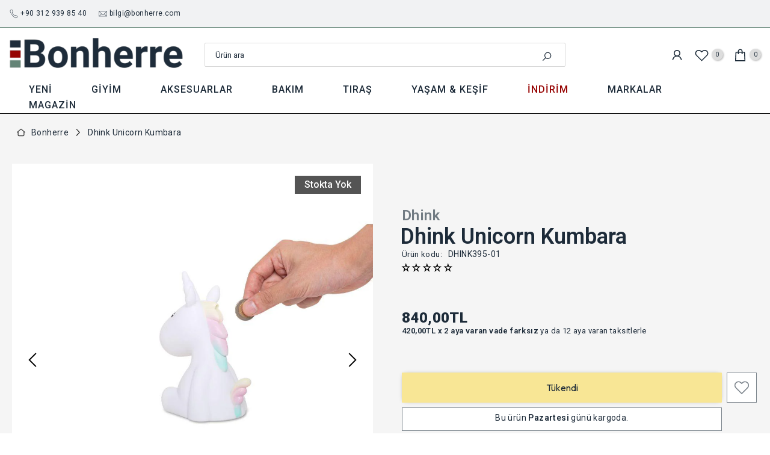

--- FILE ---
content_type: text/html; charset=utf-8
request_url: https://bonherre.com/tr-en/products/dhink-unicorn-kumbara
body_size: 133456
content:
<!doctype html><html class="t4sp-theme t4s-wrapper__full_width hdt-reveal-in-view rtl_false swatch_color_style_1 pr_border_style_1 pr_img_effect_2 enable_eff_img1_true badge_shape_2 css_for_wis_app_true t4s-lzcus-true shadow_round_img_false t4s-header__categories is-remove-unavai-2 t4_compare_true t4s-cart-count-0 t4s-pr-ellipsis-false
 no-js" lang="tr">

  <head>

    <!-- Google Tag Manager -->
<script>(function(w,d,s,l,i){w[l]=w[l]||[];w[l].push({'gtm.start':
new Date().getTime(),event:'gtm.js'});var f=d.getElementsByTagName(s)[0],
j=d.createElement(s),dl=l!='dataLayer'?'&l='+l:'';j.async=true;j.src=
'https://www.googletagmanager.com/gtm.js?id='+i+dl;f.parentNode.insertBefore(j,f);
})(window,document,'script','dataLayer','GTM-M5KJCWHR');</script>
<!-- End Google Tag Manager -->
  	<!-- Added by AVADA SEO Suite -->
	

<meta name="twitter:image" content="http://bonherre.com/cdn/shop/products/dhink-unicorn-kumbara-11686.jpg?v=1677683315">
    
<script>window.FPConfig = {};window.FPConfig.ignoreKeywords=["/cart","/account","/logout"]</script><link rel="canonical" href="https://bonherre.com/tr-en/products/dhink-unicorn-kumbara"><script>
  const avadaLightJsExclude = ['cdn.nfcube.com', 'assets/ecom.js', 'variant-title-king', 'linked_options_variants', 'smile-loader.js', 'smart-product-filter-search', 'rivo-loyalty-referrals', 'avada-cookie-consent', 'consentmo-gdpr', 'quinn', 'pandectes'];
  const avadaLightJsInclude = ['https://www.googletagmanager.com/', 'https://connect.facebook.net/', 'https://business-api.tiktok.com/', 'https://static.klaviyo.com/'];
  window.AVADA_SPEED_BLACKLIST = avadaLightJsInclude.map(item => new RegExp(item, 'i'));
  window.AVADA_SPEED_WHITELIST = avadaLightJsExclude.map(item => new RegExp(item, 'i'));
</script>

<script>
  const isSpeedUpEnable = !1761895882931 || Date.now() < 1761895882931;
  if (isSpeedUpEnable) {
    const avadaSpeedUp=1;
    if(isSpeedUpEnable) {
  function _0x55aa(_0x575858,_0x2fd0be){const _0x30a92f=_0x1cb5();return _0x55aa=function(_0x4e8b41,_0xcd1690){_0x4e8b41=_0x4e8b41-(0xb5e+0xd*0x147+-0x1b1a);let _0x1c09f7=_0x30a92f[_0x4e8b41];return _0x1c09f7;},_0x55aa(_0x575858,_0x2fd0be);}(function(_0x4ad4dc,_0x42545f){const _0x5c7741=_0x55aa,_0x323f4d=_0x4ad4dc();while(!![]){try{const _0x588ea5=parseInt(_0x5c7741(0x10c))/(0xb6f+-0x1853+0xce5)*(-parseInt(_0x5c7741(0x157))/(-0x2363*0x1+0x1dd4+0x591*0x1))+-parseInt(_0x5c7741(0x171))/(0x269b+-0xeb+-0xf*0x283)*(parseInt(_0x5c7741(0x116))/(0x2e1+0x1*0x17b3+-0x110*0x19))+-parseInt(_0x5c7741(0x147))/(-0x1489+-0x312*0x6+0x26fa*0x1)+-parseInt(_0x5c7741(0xfa))/(-0x744+0x1*0xb5d+-0x413)*(-parseInt(_0x5c7741(0x102))/(-0x1e87+0x9e*-0x16+0x2c22))+parseInt(_0x5c7741(0x136))/(0x1e2d+0x1498+-0x1a3*0x1f)+parseInt(_0x5c7741(0x16e))/(0x460+0x1d96+0x3*-0xb4f)*(-parseInt(_0x5c7741(0xe3))/(-0x9ca+-0x1*-0x93f+0x1*0x95))+parseInt(_0x5c7741(0xf8))/(-0x1f73*0x1+0x6*-0x510+0x3dde);if(_0x588ea5===_0x42545f)break;else _0x323f4d['push'](_0x323f4d['shift']());}catch(_0x5d6d7e){_0x323f4d['push'](_0x323f4d['shift']());}}}(_0x1cb5,-0x193549+0x5dc3*-0x31+-0x2f963*-0x13),(function(){const _0x5cb2b4=_0x55aa,_0x23f9e9={'yXGBq':function(_0x237aef,_0x385938){return _0x237aef!==_0x385938;},'XduVF':function(_0x21018d,_0x56ff60){return _0x21018d===_0x56ff60;},'RChnz':_0x5cb2b4(0xf4)+_0x5cb2b4(0xe9)+_0x5cb2b4(0x14a),'TAsuR':function(_0xe21eca,_0x33e114){return _0xe21eca%_0x33e114;},'EvLYw':function(_0x1326ad,_0x261d04){return _0x1326ad!==_0x261d04;},'nnhAQ':_0x5cb2b4(0x107),'swpMF':_0x5cb2b4(0x16d),'plMMu':_0x5cb2b4(0xe8)+_0x5cb2b4(0x135),'PqBPA':function(_0x2ba85c,_0x35b541){return _0x2ba85c<_0x35b541;},'NKPCA':_0x5cb2b4(0xfc),'TINqh':function(_0x4116e3,_0x3ffd02,_0x2c8722){return _0x4116e3(_0x3ffd02,_0x2c8722);},'BAueN':_0x5cb2b4(0x120),'NgloT':_0x5cb2b4(0x14c),'ThSSU':function(_0xeb212a,_0x4341c1){return _0xeb212a+_0x4341c1;},'lDDHN':function(_0x4a1a48,_0x45ebfb){return _0x4a1a48 instanceof _0x45ebfb;},'toAYB':function(_0xcf0fa9,_0xf5fa6a){return _0xcf0fa9 instanceof _0xf5fa6a;},'VMiyW':function(_0x5300e4,_0x44e0f4){return _0x5300e4(_0x44e0f4);},'iyhbw':_0x5cb2b4(0x119),'zuWfR':function(_0x19c3e4,_0x4ee6e8){return _0x19c3e4<_0x4ee6e8;},'vEmrv':function(_0xd798cf,_0x5ea2dd){return _0xd798cf!==_0x5ea2dd;},'yxERj':function(_0x24b03b,_0x5aa292){return _0x24b03b||_0x5aa292;},'MZpwM':_0x5cb2b4(0x110)+_0x5cb2b4(0x109)+'pt','IeUHK':function(_0x5a4c7e,_0x2edf70){return _0x5a4c7e-_0x2edf70;},'Idvge':function(_0x3b526e,_0x36b469){return _0x3b526e<_0x36b469;},'qRwfm':_0x5cb2b4(0x16b)+_0x5cb2b4(0xf1),'CvXDN':function(_0x4b4208,_0x1db216){return _0x4b4208<_0x1db216;},'acPIM':function(_0x7d44b7,_0x3020d2){return _0x7d44b7(_0x3020d2);},'MyLMO':function(_0x22d4b2,_0xe7a6a0){return _0x22d4b2<_0xe7a6a0;},'boDyh':function(_0x176992,_0x346381,_0xab7fc){return _0x176992(_0x346381,_0xab7fc);},'ZANXD':_0x5cb2b4(0x10f)+_0x5cb2b4(0x12a)+_0x5cb2b4(0x142),'CXwRZ':_0x5cb2b4(0x123)+_0x5cb2b4(0x15f),'AuMHM':_0x5cb2b4(0x161),'KUuFZ':_0x5cb2b4(0xe6),'MSwtw':_0x5cb2b4(0x13a),'ERvPB':_0x5cb2b4(0x134),'ycTDj':_0x5cb2b4(0x15b),'Tvhir':_0x5cb2b4(0x154)},_0x469be1=_0x23f9e9[_0x5cb2b4(0x153)],_0x36fe07={'blacklist':window[_0x5cb2b4(0x11f)+_0x5cb2b4(0x115)+'T'],'whitelist':window[_0x5cb2b4(0x11f)+_0x5cb2b4(0x13e)+'T']},_0x26516a={'blacklisted':[]},_0x34e4a6=(_0x2be2f5,_0x25b3b2)=>{const _0x80dd2=_0x5cb2b4;if(_0x2be2f5&&(!_0x25b3b2||_0x23f9e9[_0x80dd2(0x13b)](_0x25b3b2,_0x469be1))&&(!_0x36fe07[_0x80dd2(0x170)]||_0x36fe07[_0x80dd2(0x170)][_0x80dd2(0x151)](_0xa5c7cf=>_0xa5c7cf[_0x80dd2(0x12b)](_0x2be2f5)))&&(!_0x36fe07[_0x80dd2(0x165)]||_0x36fe07[_0x80dd2(0x165)][_0x80dd2(0x156)](_0x4e2570=>!_0x4e2570[_0x80dd2(0x12b)](_0x2be2f5)))&&_0x23f9e9[_0x80dd2(0xf7)](avadaSpeedUp,0x5*0x256+-0x1*0x66c+-0x542+0.5)&&_0x2be2f5[_0x80dd2(0x137)](_0x23f9e9[_0x80dd2(0xe7)])){const _0x413c89=_0x2be2f5[_0x80dd2(0x16c)];return _0x23f9e9[_0x80dd2(0xf7)](_0x23f9e9[_0x80dd2(0x11e)](_0x413c89,-0x1deb*-0x1+0xf13+-0x2cfc),0x1176+-0x78b*0x5+0x1441);}return _0x2be2f5&&(!_0x25b3b2||_0x23f9e9[_0x80dd2(0xed)](_0x25b3b2,_0x469be1))&&(!_0x36fe07[_0x80dd2(0x170)]||_0x36fe07[_0x80dd2(0x170)][_0x80dd2(0x151)](_0x3d689d=>_0x3d689d[_0x80dd2(0x12b)](_0x2be2f5)))&&(!_0x36fe07[_0x80dd2(0x165)]||_0x36fe07[_0x80dd2(0x165)][_0x80dd2(0x156)](_0x26a7b3=>!_0x26a7b3[_0x80dd2(0x12b)](_0x2be2f5)));},_0x11462f=function(_0x42927f){const _0x346823=_0x5cb2b4,_0x5426ae=_0x42927f[_0x346823(0x159)+'te'](_0x23f9e9[_0x346823(0x14e)]);return _0x36fe07[_0x346823(0x170)]&&_0x36fe07[_0x346823(0x170)][_0x346823(0x156)](_0x107b0d=>!_0x107b0d[_0x346823(0x12b)](_0x5426ae))||_0x36fe07[_0x346823(0x165)]&&_0x36fe07[_0x346823(0x165)][_0x346823(0x151)](_0x1e7160=>_0x1e7160[_0x346823(0x12b)](_0x5426ae));},_0x39299f=new MutationObserver(_0x45c995=>{const _0x21802a=_0x5cb2b4,_0x3bc801={'mafxh':function(_0x6f9c57,_0x229989){const _0x9d39b1=_0x55aa;return _0x23f9e9[_0x9d39b1(0xf7)](_0x6f9c57,_0x229989);},'SrchE':_0x23f9e9[_0x21802a(0xe2)],'pvjbV':_0x23f9e9[_0x21802a(0xf6)]};for(let _0x333494=-0x7d7+-0x893+0x106a;_0x23f9e9[_0x21802a(0x158)](_0x333494,_0x45c995[_0x21802a(0x16c)]);_0x333494++){const {addedNodes:_0x1b685b}=_0x45c995[_0x333494];for(let _0x2f087=0x1f03+0x84b+0x1*-0x274e;_0x23f9e9[_0x21802a(0x158)](_0x2f087,_0x1b685b[_0x21802a(0x16c)]);_0x2f087++){const _0x4e5bac=_0x1b685b[_0x2f087];if(_0x23f9e9[_0x21802a(0xf7)](_0x4e5bac[_0x21802a(0x121)],-0x1f3a+-0x1*0x1b93+-0x3*-0x139a)&&_0x23f9e9[_0x21802a(0xf7)](_0x4e5bac[_0x21802a(0x152)],_0x23f9e9[_0x21802a(0xe0)])){const _0x5d9a67=_0x4e5bac[_0x21802a(0x107)],_0x3fb522=_0x4e5bac[_0x21802a(0x16d)];if(_0x23f9e9[_0x21802a(0x103)](_0x34e4a6,_0x5d9a67,_0x3fb522)){_0x26516a[_0x21802a(0x160)+'d'][_0x21802a(0x128)]([_0x4e5bac,_0x4e5bac[_0x21802a(0x16d)]]),_0x4e5bac[_0x21802a(0x16d)]=_0x469be1;const _0x1e52da=function(_0x2c95ff){const _0x359b13=_0x21802a;if(_0x3bc801[_0x359b13(0x118)](_0x4e5bac[_0x359b13(0x159)+'te'](_0x3bc801[_0x359b13(0x166)]),_0x469be1))_0x2c95ff[_0x359b13(0x112)+_0x359b13(0x150)]();_0x4e5bac[_0x359b13(0xec)+_0x359b13(0x130)](_0x3bc801[_0x359b13(0xe4)],_0x1e52da);};_0x4e5bac[_0x21802a(0x12d)+_0x21802a(0x163)](_0x23f9e9[_0x21802a(0xf6)],_0x1e52da),_0x4e5bac[_0x21802a(0x12c)+_0x21802a(0x131)]&&_0x4e5bac[_0x21802a(0x12c)+_0x21802a(0x131)][_0x21802a(0x11a)+'d'](_0x4e5bac);}}}}});_0x39299f[_0x5cb2b4(0x105)](document[_0x5cb2b4(0x10b)+_0x5cb2b4(0x16a)],{'childList':!![],'subtree':!![]});const _0x2910a9=/[|\\{}()\[\]^$+*?.]/g,_0xa9f173=function(..._0x1baa33){const _0x3053cc=_0x5cb2b4,_0x2e6f61={'mMWha':function(_0x158c76,_0x5c404b){const _0x25a05c=_0x55aa;return _0x23f9e9[_0x25a05c(0xf7)](_0x158c76,_0x5c404b);},'BXirI':_0x23f9e9[_0x3053cc(0x141)],'COGok':function(_0x421bf7,_0x55453a){const _0x4fd417=_0x3053cc;return _0x23f9e9[_0x4fd417(0x167)](_0x421bf7,_0x55453a);},'XLSAp':function(_0x193984,_0x35c446){const _0x5bbecf=_0x3053cc;return _0x23f9e9[_0x5bbecf(0xed)](_0x193984,_0x35c446);},'EygRw':function(_0xfbb69c,_0x21b15d){const _0xe5c840=_0x3053cc;return _0x23f9e9[_0xe5c840(0x104)](_0xfbb69c,_0x21b15d);},'xZuNx':_0x23f9e9[_0x3053cc(0x139)],'SBUaW':function(_0x5739bf,_0x2c2fab){const _0x42cbb1=_0x3053cc;return _0x23f9e9[_0x42cbb1(0x172)](_0x5739bf,_0x2c2fab);},'EAoTR':function(_0x123b29,_0x5b29bf){const _0x2828d2=_0x3053cc;return _0x23f9e9[_0x2828d2(0x11d)](_0x123b29,_0x5b29bf);},'cdYdq':_0x23f9e9[_0x3053cc(0x14e)],'WzJcf':_0x23f9e9[_0x3053cc(0xe2)],'nytPK':function(_0x53f733,_0x4ad021){const _0x4f0333=_0x3053cc;return _0x23f9e9[_0x4f0333(0x148)](_0x53f733,_0x4ad021);},'oUrHG':_0x23f9e9[_0x3053cc(0x14d)],'dnxjX':function(_0xed6b5f,_0x573f55){const _0x57aa03=_0x3053cc;return _0x23f9e9[_0x57aa03(0x15a)](_0xed6b5f,_0x573f55);}};_0x23f9e9[_0x3053cc(0x15d)](_0x1baa33[_0x3053cc(0x16c)],-0x1a3*-0x9+-0xf9*0xb+-0x407*0x1)?(_0x36fe07[_0x3053cc(0x170)]=[],_0x36fe07[_0x3053cc(0x165)]=[]):(_0x36fe07[_0x3053cc(0x170)]&&(_0x36fe07[_0x3053cc(0x170)]=_0x36fe07[_0x3053cc(0x170)][_0x3053cc(0x106)](_0xa8e001=>_0x1baa33[_0x3053cc(0x156)](_0x4a8a28=>{const _0x2e425b=_0x3053cc;if(_0x2e6f61[_0x2e425b(0x111)](typeof _0x4a8a28,_0x2e6f61[_0x2e425b(0x155)]))return!_0xa8e001[_0x2e425b(0x12b)](_0x4a8a28);else{if(_0x2e6f61[_0x2e425b(0xeb)](_0x4a8a28,RegExp))return _0x2e6f61[_0x2e425b(0x145)](_0xa8e001[_0x2e425b(0xdf)](),_0x4a8a28[_0x2e425b(0xdf)]());}}))),_0x36fe07[_0x3053cc(0x165)]&&(_0x36fe07[_0x3053cc(0x165)]=[..._0x36fe07[_0x3053cc(0x165)],..._0x1baa33[_0x3053cc(0xff)](_0x4e4c02=>{const _0x7c755c=_0x3053cc;if(_0x23f9e9[_0x7c755c(0xf7)](typeof _0x4e4c02,_0x23f9e9[_0x7c755c(0x141)])){const _0x932437=_0x4e4c02[_0x7c755c(0xea)](_0x2910a9,_0x23f9e9[_0x7c755c(0x16f)]),_0x34e686=_0x23f9e9[_0x7c755c(0xf0)](_0x23f9e9[_0x7c755c(0xf0)]('.*',_0x932437),'.*');if(_0x36fe07[_0x7c755c(0x165)][_0x7c755c(0x156)](_0x21ef9a=>_0x21ef9a[_0x7c755c(0xdf)]()!==_0x34e686[_0x7c755c(0xdf)]()))return new RegExp(_0x34e686);}else{if(_0x23f9e9[_0x7c755c(0x117)](_0x4e4c02,RegExp)){if(_0x36fe07[_0x7c755c(0x165)][_0x7c755c(0x156)](_0x5a3f09=>_0x5a3f09[_0x7c755c(0xdf)]()!==_0x4e4c02[_0x7c755c(0xdf)]()))return _0x4e4c02;}}return null;})[_0x3053cc(0x106)](Boolean)]));const _0x3eeb55=document[_0x3053cc(0x11b)+_0x3053cc(0x10e)](_0x23f9e9[_0x3053cc(0xf0)](_0x23f9e9[_0x3053cc(0xf0)](_0x23f9e9[_0x3053cc(0x122)],_0x469be1),'"]'));for(let _0xf831f7=-0x21aa+-0x1793+0x393d*0x1;_0x23f9e9[_0x3053cc(0x14b)](_0xf831f7,_0x3eeb55[_0x3053cc(0x16c)]);_0xf831f7++){const _0x5868cb=_0x3eeb55[_0xf831f7];_0x23f9e9[_0x3053cc(0x132)](_0x11462f,_0x5868cb)&&(_0x26516a[_0x3053cc(0x160)+'d'][_0x3053cc(0x128)]([_0x5868cb,_0x23f9e9[_0x3053cc(0x14d)]]),_0x5868cb[_0x3053cc(0x12c)+_0x3053cc(0x131)][_0x3053cc(0x11a)+'d'](_0x5868cb));}let _0xdf8cd0=-0x17da+0x2461+-0xc87*0x1;[..._0x26516a[_0x3053cc(0x160)+'d']][_0x3053cc(0x10d)](([_0x226aeb,_0x33eaa7],_0xe33bca)=>{const _0x2aa7bf=_0x3053cc;if(_0x2e6f61[_0x2aa7bf(0x143)](_0x11462f,_0x226aeb)){const _0x41da0d=document[_0x2aa7bf(0x11c)+_0x2aa7bf(0x131)](_0x2e6f61[_0x2aa7bf(0x127)]);for(let _0x6784c7=0xd7b+-0xaa5+-0x2d6;_0x2e6f61[_0x2aa7bf(0x164)](_0x6784c7,_0x226aeb[_0x2aa7bf(0xe5)][_0x2aa7bf(0x16c)]);_0x6784c7++){const _0x4ca758=_0x226aeb[_0x2aa7bf(0xe5)][_0x6784c7];_0x2e6f61[_0x2aa7bf(0x12f)](_0x4ca758[_0x2aa7bf(0x133)],_0x2e6f61[_0x2aa7bf(0x13f)])&&_0x2e6f61[_0x2aa7bf(0x145)](_0x4ca758[_0x2aa7bf(0x133)],_0x2e6f61[_0x2aa7bf(0x100)])&&_0x41da0d[_0x2aa7bf(0xe1)+'te'](_0x4ca758[_0x2aa7bf(0x133)],_0x226aeb[_0x2aa7bf(0xe5)][_0x6784c7][_0x2aa7bf(0x12e)]);}_0x41da0d[_0x2aa7bf(0xe1)+'te'](_0x2e6f61[_0x2aa7bf(0x13f)],_0x226aeb[_0x2aa7bf(0x107)]),_0x41da0d[_0x2aa7bf(0xe1)+'te'](_0x2e6f61[_0x2aa7bf(0x100)],_0x2e6f61[_0x2aa7bf(0x101)](_0x33eaa7,_0x2e6f61[_0x2aa7bf(0x126)])),document[_0x2aa7bf(0x113)][_0x2aa7bf(0x146)+'d'](_0x41da0d),_0x26516a[_0x2aa7bf(0x160)+'d'][_0x2aa7bf(0x162)](_0x2e6f61[_0x2aa7bf(0x13d)](_0xe33bca,_0xdf8cd0),-0x105d*0x2+0x1*-0xeaa+0x2f65),_0xdf8cd0++;}}),_0x36fe07[_0x3053cc(0x170)]&&_0x23f9e9[_0x3053cc(0xf3)](_0x36fe07[_0x3053cc(0x170)][_0x3053cc(0x16c)],0x10f2+-0x1a42+0x951)&&_0x39299f[_0x3053cc(0x15c)]();},_0x4c2397=document[_0x5cb2b4(0x11c)+_0x5cb2b4(0x131)],_0x573f89={'src':Object[_0x5cb2b4(0x14f)+_0x5cb2b4(0xfd)+_0x5cb2b4(0x144)](HTMLScriptElement[_0x5cb2b4(0xf9)],_0x23f9e9[_0x5cb2b4(0x14e)]),'type':Object[_0x5cb2b4(0x14f)+_0x5cb2b4(0xfd)+_0x5cb2b4(0x144)](HTMLScriptElement[_0x5cb2b4(0xf9)],_0x23f9e9[_0x5cb2b4(0xe2)])};document[_0x5cb2b4(0x11c)+_0x5cb2b4(0x131)]=function(..._0x4db605){const _0x1480b5=_0x5cb2b4,_0x3a6982={'KNNxG':function(_0x32fa39,_0x2a57e4,_0x3cc08f){const _0x5ead12=_0x55aa;return _0x23f9e9[_0x5ead12(0x169)](_0x32fa39,_0x2a57e4,_0x3cc08f);}};if(_0x23f9e9[_0x1480b5(0x13b)](_0x4db605[-0x4*-0x376+0x4*0x2f+-0xe94][_0x1480b5(0x140)+'e'](),_0x23f9e9[_0x1480b5(0x139)]))return _0x4c2397[_0x1480b5(0x114)](document)(..._0x4db605);const _0x2f091d=_0x4c2397[_0x1480b5(0x114)](document)(..._0x4db605);try{Object[_0x1480b5(0xf2)+_0x1480b5(0x149)](_0x2f091d,{'src':{..._0x573f89[_0x1480b5(0x107)],'set'(_0x3ae2bc){const _0x5d6fdc=_0x1480b5;_0x3a6982[_0x5d6fdc(0x129)](_0x34e4a6,_0x3ae2bc,_0x2f091d[_0x5d6fdc(0x16d)])&&_0x573f89[_0x5d6fdc(0x16d)][_0x5d6fdc(0x10a)][_0x5d6fdc(0x125)](this,_0x469be1),_0x573f89[_0x5d6fdc(0x107)][_0x5d6fdc(0x10a)][_0x5d6fdc(0x125)](this,_0x3ae2bc);}},'type':{..._0x573f89[_0x1480b5(0x16d)],'get'(){const _0x436e9e=_0x1480b5,_0x4b63b9=_0x573f89[_0x436e9e(0x16d)][_0x436e9e(0xfb)][_0x436e9e(0x125)](this);if(_0x23f9e9[_0x436e9e(0xf7)](_0x4b63b9,_0x469be1)||_0x23f9e9[_0x436e9e(0x103)](_0x34e4a6,this[_0x436e9e(0x107)],_0x4b63b9))return null;return _0x4b63b9;},'set'(_0x174ea3){const _0x1dff57=_0x1480b5,_0xa2fd13=_0x23f9e9[_0x1dff57(0x103)](_0x34e4a6,_0x2f091d[_0x1dff57(0x107)],_0x2f091d[_0x1dff57(0x16d)])?_0x469be1:_0x174ea3;_0x573f89[_0x1dff57(0x16d)][_0x1dff57(0x10a)][_0x1dff57(0x125)](this,_0xa2fd13);}}}),_0x2f091d[_0x1480b5(0xe1)+'te']=function(_0x5b0870,_0x8c60d5){const _0xab22d4=_0x1480b5;if(_0x23f9e9[_0xab22d4(0xf7)](_0x5b0870,_0x23f9e9[_0xab22d4(0xe2)])||_0x23f9e9[_0xab22d4(0xf7)](_0x5b0870,_0x23f9e9[_0xab22d4(0x14e)]))_0x2f091d[_0x5b0870]=_0x8c60d5;else HTMLScriptElement[_0xab22d4(0xf9)][_0xab22d4(0xe1)+'te'][_0xab22d4(0x125)](_0x2f091d,_0x5b0870,_0x8c60d5);};}catch(_0x5a9461){console[_0x1480b5(0x168)](_0x23f9e9[_0x1480b5(0xef)],_0x5a9461);}return _0x2f091d;};const _0x5883c5=[_0x23f9e9[_0x5cb2b4(0xfe)],_0x23f9e9[_0x5cb2b4(0x13c)],_0x23f9e9[_0x5cb2b4(0xf5)],_0x23f9e9[_0x5cb2b4(0x15e)],_0x23f9e9[_0x5cb2b4(0x138)],_0x23f9e9[_0x5cb2b4(0x124)]],_0x4ab8d2=_0x5883c5[_0x5cb2b4(0xff)](_0x439d08=>{return{'type':_0x439d08,'listener':()=>_0xa9f173(),'options':{'passive':!![]}};});_0x4ab8d2[_0x5cb2b4(0x10d)](_0x4d3535=>{const _0x3882ab=_0x5cb2b4;document[_0x3882ab(0x12d)+_0x3882ab(0x163)](_0x4d3535[_0x3882ab(0x16d)],_0x4d3535[_0x3882ab(0xee)],_0x4d3535[_0x3882ab(0x108)]);});}()));function _0x1cb5(){const _0x15f8e0=['ault','some','tagName','CXwRZ','wheel','BXirI','every','6lYvYYX','PqBPA','getAttribu','IeUHK','touchstart','disconnect','Idvge','ERvPB','/blocked','blackliste','keydown','splice','stener','SBUaW','whitelist','SrchE','toAYB','warn','boDyh','ement','script[typ','length','type','346347wGqEBH','NgloT','blacklist','33OVoYHk','zuWfR','toString','NKPCA','setAttribu','swpMF','230EEqEiq','pvjbV','attributes','mousemove','RChnz','beforescri','y.com/exte','replace','COGok','removeEven','EvLYw','listener','ZANXD','ThSSU','e="','defineProp','MyLMO','cdn.shopif','MSwtw','plMMu','XduVF','22621984JRJQxz','prototype','8818116NVbcZr','get','SCRIPT','ertyDescri','AuMHM','map','WzJcf','nytPK','7kiZatp','TINqh','VMiyW','observe','filter','src','options','n/javascri','set','documentEl','478083wuqgQV','forEach','torAll','Avada cann','applicatio','mMWha','preventDef','head','bind','D_BLACKLIS','75496skzGVx','lDDHN','mafxh','script','removeChil','querySelec','createElem','vEmrv','TAsuR','AVADA_SPEE','string','nodeType','qRwfm','javascript','Tvhir','call','oUrHG','xZuNx','push','KNNxG','ot lazy lo','test','parentElem','addEventLi','value','EAoTR','tListener','ent','acPIM','name','touchmove','ptexecute','6968312SmqlIb','includes','ycTDj','iyhbw','touchend','yXGBq','KUuFZ','dnxjX','D_WHITELIS','cdYdq','toLowerCas','BAueN','ad script','EygRw','ptor','XLSAp','appendChil','4975500NoPAFA','yxERj','erties','nsions','CvXDN','\$&','MZpwM','nnhAQ','getOwnProp'];_0x1cb5=function(){return _0x15f8e0;};return _0x1cb5();}
}
    class LightJsLoader{constructor(e){this.jQs=[],this.listener=this.handleListener.bind(this,e),this.scripts=["default","defer","async"].reduce(((e,t)=>({...e,[t]:[]})),{});const t=this;e.forEach((e=>window.addEventListener(e,t.listener,{passive:!0})))}handleListener(e){const t=this;return e.forEach((e=>window.removeEventListener(e,t.listener))),"complete"===document.readyState?this.handleDOM():document.addEventListener("readystatechange",(e=>{if("complete"===e.target.readyState)return setTimeout(t.handleDOM.bind(t),1)}))}async handleDOM(){this.suspendEvent(),this.suspendJQuery(),this.findScripts(),this.preloadScripts();for(const e of Object.keys(this.scripts))await this.replaceScripts(this.scripts[e]);for(const e of["DOMContentLoaded","readystatechange"])await this.requestRepaint(),document.dispatchEvent(new Event("lightJS-"+e));document.lightJSonreadystatechange&&document.lightJSonreadystatechange();for(const e of["DOMContentLoaded","load"])await this.requestRepaint(),window.dispatchEvent(new Event("lightJS-"+e));await this.requestRepaint(),window.lightJSonload&&window.lightJSonload(),await this.requestRepaint(),this.jQs.forEach((e=>e(window).trigger("lightJS-jquery-load"))),window.dispatchEvent(new Event("lightJS-pageshow")),await this.requestRepaint(),window.lightJSonpageshow&&window.lightJSonpageshow()}async requestRepaint(){return new Promise((e=>requestAnimationFrame(e)))}findScripts(){document.querySelectorAll("script[type=lightJs]").forEach((e=>{e.hasAttribute("src")?e.hasAttribute("async")&&e.async?this.scripts.async.push(e):e.hasAttribute("defer")&&e.defer?this.scripts.defer.push(e):this.scripts.default.push(e):this.scripts.default.push(e)}))}preloadScripts(){const e=this,t=Object.keys(this.scripts).reduce(((t,n)=>[...t,...e.scripts[n]]),[]),n=document.createDocumentFragment();t.forEach((e=>{const t=e.getAttribute("src");if(!t)return;const s=document.createElement("link");s.href=t,s.rel="preload",s.as="script",n.appendChild(s)})),document.head.appendChild(n)}async replaceScripts(e){let t;for(;t=e.shift();)await this.requestRepaint(),new Promise((e=>{const n=document.createElement("script");[...t.attributes].forEach((e=>{"type"!==e.nodeName&&n.setAttribute(e.nodeName,e.nodeValue)})),t.hasAttribute("src")?(n.addEventListener("load",e),n.addEventListener("error",e)):(n.text=t.text,e()),t.parentNode.replaceChild(n,t)}))}suspendEvent(){const e={};[{obj:document,name:"DOMContentLoaded"},{obj:window,name:"DOMContentLoaded"},{obj:window,name:"load"},{obj:window,name:"pageshow"},{obj:document,name:"readystatechange"}].map((t=>function(t,n){function s(n){return e[t].list.indexOf(n)>=0?"lightJS-"+n:n}e[t]||(e[t]={list:[n],add:t.addEventListener,remove:t.removeEventListener},t.addEventListener=(...n)=>{n[0]=s(n[0]),e[t].add.apply(t,n)},t.removeEventListener=(...n)=>{n[0]=s(n[0]),e[t].remove.apply(t,n)})}(t.obj,t.name))),[{obj:document,name:"onreadystatechange"},{obj:window,name:"onpageshow"}].map((e=>function(e,t){let n=e[t];Object.defineProperty(e,t,{get:()=>n||function(){},set:s=>{e["lightJS"+t]=n=s}})}(e.obj,e.name)))}suspendJQuery(){const e=this;let t=window.jQuery;Object.defineProperty(window,"jQuery",{get:()=>t,set(n){if(!n||!n.fn||!e.jQs.includes(n))return void(t=n);n.fn.ready=n.fn.init.prototype.ready=e=>{e.bind(document)(n)};const s=n.fn.on;n.fn.on=n.fn.init.prototype.on=function(...e){if(window!==this[0])return s.apply(this,e),this;const t=e=>e.split(" ").map((e=>"load"===e||0===e.indexOf("load.")?"lightJS-jquery-load":e)).join(" ");return"string"==typeof e[0]||e[0]instanceof String?(e[0]=t(e[0]),s.apply(this,e),this):("object"==typeof e[0]&&Object.keys(e[0]).forEach((n=>{delete Object.assign(e[0],{[t(n)]:e[0][n]})[n]})),s.apply(this,e),this)},e.jQs.push(n),t=n}})}}
new LightJsLoader(["keydown","mousemove","touchend","touchmove","touchstart","wheel"]);
  }
</script><!-- meta basic type product --><meta name="google-site-verification" content="KP8WokA7mRdHyBCx55xYOHufBm6pby45_soehaRXjcE" />
<meta name="msvalidate.01" content="5AF9EC9EBA4470E3DE267997C786B697" />
<meta name="p:domain_verify" content="07430a43edb0109494ccec5d11870d7d"/>
<meta name="yandex-verification" content="77cad84db4ab3716" />


<!-- Added by AVADA SEO Suite: Product Structured Data -->
<script type="application/ld+json">{
"@context": "https://schema.org/",
"@type": "Product",
"@id": "https://bonherre.com/tr-en/products/dhink-unicorn-kumbara",
"name": "Dhink Unicorn Kumbara",
"description": "Unicorn Kumbara Ölçü: 16 x 12 x 11 cm Paket Ölçü: 18,5 x 13 x 12,5 cmMalzeme: ATBC PVCRenk: Beyaz ",
"brand": {
  "@type": "Brand",
  "name": "Dhink"
},
"offers": {
  "@type": "Offer",
  "price": "840.0",
  "priceCurrency": "TRY",
  "itemCondition": "https://schema.org/NewCondition",
  "availability": "https://schema.org/OutOfStock",
  "url": "https://bonherre.com/tr-en/products/dhink-unicorn-kumbara"
},
"image": [
  "https://bonherre.com/cdn/shop/products/dhink-unicorn-kumbara-11686.jpg?v=1677683315",
  "https://bonherre.com/cdn/shop/products/dhink-unicorn-kumbara-11687.jpg?v=1677683317",
  "https://bonherre.com/cdn/shop/products/dhink-unicorn-kumbara-11688.jpg?v=1677683319",
  "https://bonherre.com/cdn/shop/products/dhink-unicorn-kumbara-11689.jpg?v=1677683322"
],
"releaseDate": "2025-07-23 03:05:01 +0300",
"sku": "DHINK395-01",
"mpn": "5404006047628"}</script>
<!-- /Added by AVADA SEO Suite --><!-- Added by AVADA SEO Suite: Breadcrumb Structured Data  -->
<script type="application/ld+json">{
  "@context": "https://schema.org",
  "@type": "BreadcrumbList",
  "itemListElement": [{
    "@type": "ListItem",
    "position": 1,
    "name": "Home",
    "item": "https://bonherre.com"
  }, {
    "@type": "ListItem",
    "position": 2,
    "name": "Dhink Unicorn Kumbara",
    "item": "https://bonherre.com/tr-en/products/dhink-unicorn-kumbara"
  }]
}
</script>
<!-- Added by AVADA SEO Suite -->

	<!-- /Added by AVADA SEO Suite -->
 
<meta charset="utf-8">
    <meta http-equiv="X-UA-Compatible" content="IE=edge">
    <meta name="viewport" content="width=device-width, initial-scale=1, height=device-height, minimum-scale=1.0, maximum-scale=1.0">
    <meta name="theme-color" content="#fff">
    <link rel="canonical" href="https://bonherre.com/tr-en/products/dhink-unicorn-kumbara">
    <link rel="preconnect" href="https://cdn.shopify.com" crossorigin><link rel="shortcut icon" type="image/png" href="//bonherre.com/cdn/shop/files/BH_loading.png?v=1676460291&width=32"><link rel="apple-touch-icon-precomposed" type="image/png" sizes="152x152" href="//bonherre.com/cdn/shop/files/BH_loading.png?v=1676460291&width=152"><title>Dhink Unicorn Kumbara | Bonherre</title>
    <meta name="description" content="Dhink Unicorn Kumbara ürününü inceleyebilir, kolay ödeme ve hızlı kargoyla bonherre.com&#39;dan hemen satın alabilirsiniz. ✓ Orijinal Ürünler ✓ 14 Gün İçinde Ücretsiz Koşulsuz İade Hakkı ✓ 500 TL Üzeri Bedava Kargo"><meta name="keywords" content="Dhink Unicorn Kumbara, Bonherre, bonherre.com"/><meta name="author" content="Bonherre">

<meta property="og:site_name" content="Bonherre">
<meta property="og:url" content="https://bonherre.com/tr-en/products/dhink-unicorn-kumbara">
<meta property="og:title" content="Dhink Unicorn Kumbara">
<meta property="og:type" content="product">
<meta property="og:description" content="Unicorn Kumbara  Ölçü: 16 x 12 x 11 cm   Paket Ölçü: 18,5 x 13 x 12,5 cm Malzeme: ATBC PVC Renk: Beyaz  "><meta property="og:image" content="http://bonherre.com/cdn/shop/products/dhink-unicorn-kumbara-11686.jpg?v=1677683315">
  <meta property="og:image:secure_url" content="https://bonherre.com/cdn/shop/products/dhink-unicorn-kumbara-11686.jpg?v=1677683315">
  <meta property="og:image:width" content="1000">
  <meta property="og:image:height" content="1000"><meta property="og:price:amount" content="840,00">
  <meta property="og:price:currency" content="TRY"><meta name="twitter:site" content="@bonherre"><meta name="twitter:card" content="summary_large_image">
<meta name="twitter:title" content="Dhink Unicorn Kumbara">
<meta name="twitter:description" content="Unicorn Kumbara  Ölçü: 16 x 12 x 11 cm   Paket Ölçü: 18,5 x 13 x 12,5 cm Malzeme: ATBC PVC Renk: Beyaz  "><script src="//bonherre.com/cdn/shop/t/114/assets/lazysizes.min.js?v=19113999703148210021764162904" async="async"></script>
    <script src="//bonherre.com/cdn/shop/t/114/assets/global.min.js?v=152447882426438715411764162882" defer="defer"></script>
    <script>window.performance && window.performance.mark && window.performance.mark('shopify.content_for_header.start');</script><meta name="google-site-verification" content="zDxPg9gi056cuQG7Mk-wumZBBDxd-W4XZaANPnZFom4">
<meta name="google-site-verification" content="KP8WokA7mRdHyBCx55xYOHufBm6pby45_soehaRXjcE">
<meta id="shopify-digital-wallet" name="shopify-digital-wallet" content="/31551127596/digital_wallets/dialog">
<link rel="alternate" hreflang="x-default" href="https://bonherre.com/products/dhink-unicorn-kumbara">
<link rel="alternate" hreflang="tr" href="https://bonherre.com/products/dhink-unicorn-kumbara">
<link rel="alternate" hreflang="tr-AC" href="https://bonherre.com/tr-en/products/dhink-unicorn-kumbara">
<link rel="alternate" hreflang="en-AC" href="https://bonherre.com/en-en/products/dhink-unicorn-kumbara">
<link rel="alternate" hreflang="tr-AD" href="https://bonherre.com/tr-en/products/dhink-unicorn-kumbara">
<link rel="alternate" hreflang="en-AD" href="https://bonherre.com/en-en/products/dhink-unicorn-kumbara">
<link rel="alternate" hreflang="tr-AE" href="https://bonherre.com/tr-en/products/dhink-unicorn-kumbara">
<link rel="alternate" hreflang="en-AE" href="https://bonherre.com/en-en/products/dhink-unicorn-kumbara">
<link rel="alternate" hreflang="tr-AF" href="https://bonherre.com/tr-en/products/dhink-unicorn-kumbara">
<link rel="alternate" hreflang="en-AF" href="https://bonherre.com/en-en/products/dhink-unicorn-kumbara">
<link rel="alternate" hreflang="tr-AG" href="https://bonherre.com/tr-en/products/dhink-unicorn-kumbara">
<link rel="alternate" hreflang="en-AG" href="https://bonherre.com/en-en/products/dhink-unicorn-kumbara">
<link rel="alternate" hreflang="tr-AI" href="https://bonherre.com/tr-en/products/dhink-unicorn-kumbara">
<link rel="alternate" hreflang="en-AI" href="https://bonherre.com/en-en/products/dhink-unicorn-kumbara">
<link rel="alternate" hreflang="tr-AL" href="https://bonherre.com/tr-en/products/dhink-unicorn-kumbara">
<link rel="alternate" hreflang="en-AL" href="https://bonherre.com/en-en/products/dhink-unicorn-kumbara">
<link rel="alternate" hreflang="tr-AO" href="https://bonherre.com/tr-en/products/dhink-unicorn-kumbara">
<link rel="alternate" hreflang="en-AO" href="https://bonherre.com/en-en/products/dhink-unicorn-kumbara">
<link rel="alternate" hreflang="tr-AR" href="https://bonherre.com/tr-en/products/dhink-unicorn-kumbara">
<link rel="alternate" hreflang="en-AR" href="https://bonherre.com/en-en/products/dhink-unicorn-kumbara">
<link rel="alternate" hreflang="tr-AT" href="https://bonherre.com/tr-en/products/dhink-unicorn-kumbara">
<link rel="alternate" hreflang="en-AT" href="https://bonherre.com/en-en/products/dhink-unicorn-kumbara">
<link rel="alternate" hreflang="tr-AU" href="https://bonherre.com/tr-en/products/dhink-unicorn-kumbara">
<link rel="alternate" hreflang="en-AU" href="https://bonherre.com/en-en/products/dhink-unicorn-kumbara">
<link rel="alternate" hreflang="tr-AW" href="https://bonherre.com/tr-en/products/dhink-unicorn-kumbara">
<link rel="alternate" hreflang="en-AW" href="https://bonherre.com/en-en/products/dhink-unicorn-kumbara">
<link rel="alternate" hreflang="tr-AX" href="https://bonherre.com/tr-en/products/dhink-unicorn-kumbara">
<link rel="alternate" hreflang="en-AX" href="https://bonherre.com/en-en/products/dhink-unicorn-kumbara">
<link rel="alternate" hreflang="tr-BA" href="https://bonherre.com/tr-en/products/dhink-unicorn-kumbara">
<link rel="alternate" hreflang="en-BA" href="https://bonherre.com/en-en/products/dhink-unicorn-kumbara">
<link rel="alternate" hreflang="tr-BB" href="https://bonherre.com/tr-en/products/dhink-unicorn-kumbara">
<link rel="alternate" hreflang="en-BB" href="https://bonherre.com/en-en/products/dhink-unicorn-kumbara">
<link rel="alternate" hreflang="tr-BD" href="https://bonherre.com/tr-en/products/dhink-unicorn-kumbara">
<link rel="alternate" hreflang="en-BD" href="https://bonherre.com/en-en/products/dhink-unicorn-kumbara">
<link rel="alternate" hreflang="tr-BE" href="https://bonherre.com/tr-en/products/dhink-unicorn-kumbara">
<link rel="alternate" hreflang="en-BE" href="https://bonherre.com/en-en/products/dhink-unicorn-kumbara">
<link rel="alternate" hreflang="tr-BF" href="https://bonherre.com/tr-en/products/dhink-unicorn-kumbara">
<link rel="alternate" hreflang="en-BF" href="https://bonherre.com/en-en/products/dhink-unicorn-kumbara">
<link rel="alternate" hreflang="tr-BG" href="https://bonherre.com/tr-en/products/dhink-unicorn-kumbara">
<link rel="alternate" hreflang="en-BG" href="https://bonherre.com/en-en/products/dhink-unicorn-kumbara">
<link rel="alternate" hreflang="tr-BH" href="https://bonherre.com/tr-en/products/dhink-unicorn-kumbara">
<link rel="alternate" hreflang="en-BH" href="https://bonherre.com/en-en/products/dhink-unicorn-kumbara">
<link rel="alternate" hreflang="tr-BI" href="https://bonherre.com/tr-en/products/dhink-unicorn-kumbara">
<link rel="alternate" hreflang="en-BI" href="https://bonherre.com/en-en/products/dhink-unicorn-kumbara">
<link rel="alternate" hreflang="tr-BJ" href="https://bonherre.com/tr-en/products/dhink-unicorn-kumbara">
<link rel="alternate" hreflang="en-BJ" href="https://bonherre.com/en-en/products/dhink-unicorn-kumbara">
<link rel="alternate" hreflang="tr-BL" href="https://bonherre.com/tr-en/products/dhink-unicorn-kumbara">
<link rel="alternate" hreflang="en-BL" href="https://bonherre.com/en-en/products/dhink-unicorn-kumbara">
<link rel="alternate" hreflang="tr-BM" href="https://bonherre.com/tr-en/products/dhink-unicorn-kumbara">
<link rel="alternate" hreflang="en-BM" href="https://bonherre.com/en-en/products/dhink-unicorn-kumbara">
<link rel="alternate" hreflang="tr-BN" href="https://bonherre.com/tr-en/products/dhink-unicorn-kumbara">
<link rel="alternate" hreflang="en-BN" href="https://bonherre.com/en-en/products/dhink-unicorn-kumbara">
<link rel="alternate" hreflang="tr-BO" href="https://bonherre.com/tr-en/products/dhink-unicorn-kumbara">
<link rel="alternate" hreflang="en-BO" href="https://bonherre.com/en-en/products/dhink-unicorn-kumbara">
<link rel="alternate" hreflang="tr-BQ" href="https://bonherre.com/tr-en/products/dhink-unicorn-kumbara">
<link rel="alternate" hreflang="en-BQ" href="https://bonherre.com/en-en/products/dhink-unicorn-kumbara">
<link rel="alternate" hreflang="tr-BR" href="https://bonherre.com/tr-en/products/dhink-unicorn-kumbara">
<link rel="alternate" hreflang="en-BR" href="https://bonherre.com/en-en/products/dhink-unicorn-kumbara">
<link rel="alternate" hreflang="tr-BS" href="https://bonherre.com/tr-en/products/dhink-unicorn-kumbara">
<link rel="alternate" hreflang="en-BS" href="https://bonherre.com/en-en/products/dhink-unicorn-kumbara">
<link rel="alternate" hreflang="tr-BT" href="https://bonherre.com/tr-en/products/dhink-unicorn-kumbara">
<link rel="alternate" hreflang="en-BT" href="https://bonherre.com/en-en/products/dhink-unicorn-kumbara">
<link rel="alternate" hreflang="tr-BW" href="https://bonherre.com/tr-en/products/dhink-unicorn-kumbara">
<link rel="alternate" hreflang="en-BW" href="https://bonherre.com/en-en/products/dhink-unicorn-kumbara">
<link rel="alternate" hreflang="tr-BZ" href="https://bonherre.com/tr-en/products/dhink-unicorn-kumbara">
<link rel="alternate" hreflang="en-BZ" href="https://bonherre.com/en-en/products/dhink-unicorn-kumbara">
<link rel="alternate" hreflang="tr-CA" href="https://bonherre.com/tr-en/products/dhink-unicorn-kumbara">
<link rel="alternate" hreflang="en-CA" href="https://bonherre.com/en-en/products/dhink-unicorn-kumbara">
<link rel="alternate" hreflang="tr-CC" href="https://bonherre.com/tr-en/products/dhink-unicorn-kumbara">
<link rel="alternate" hreflang="en-CC" href="https://bonherre.com/en-en/products/dhink-unicorn-kumbara">
<link rel="alternate" hreflang="tr-CD" href="https://bonherre.com/tr-en/products/dhink-unicorn-kumbara">
<link rel="alternate" hreflang="en-CD" href="https://bonherre.com/en-en/products/dhink-unicorn-kumbara">
<link rel="alternate" hreflang="tr-CF" href="https://bonherre.com/tr-en/products/dhink-unicorn-kumbara">
<link rel="alternate" hreflang="en-CF" href="https://bonherre.com/en-en/products/dhink-unicorn-kumbara">
<link rel="alternate" hreflang="tr-CG" href="https://bonherre.com/tr-en/products/dhink-unicorn-kumbara">
<link rel="alternate" hreflang="en-CG" href="https://bonherre.com/en-en/products/dhink-unicorn-kumbara">
<link rel="alternate" hreflang="tr-CH" href="https://bonherre.com/tr-en/products/dhink-unicorn-kumbara">
<link rel="alternate" hreflang="en-CH" href="https://bonherre.com/en-en/products/dhink-unicorn-kumbara">
<link rel="alternate" hreflang="tr-CI" href="https://bonherre.com/tr-en/products/dhink-unicorn-kumbara">
<link rel="alternate" hreflang="en-CI" href="https://bonherre.com/en-en/products/dhink-unicorn-kumbara">
<link rel="alternate" hreflang="tr-CK" href="https://bonherre.com/tr-en/products/dhink-unicorn-kumbara">
<link rel="alternate" hreflang="en-CK" href="https://bonherre.com/en-en/products/dhink-unicorn-kumbara">
<link rel="alternate" hreflang="tr-CL" href="https://bonherre.com/tr-en/products/dhink-unicorn-kumbara">
<link rel="alternate" hreflang="en-CL" href="https://bonherre.com/en-en/products/dhink-unicorn-kumbara">
<link rel="alternate" hreflang="tr-CM" href="https://bonherre.com/tr-en/products/dhink-unicorn-kumbara">
<link rel="alternate" hreflang="en-CM" href="https://bonherre.com/en-en/products/dhink-unicorn-kumbara">
<link rel="alternate" hreflang="tr-CN" href="https://bonherre.com/tr-en/products/dhink-unicorn-kumbara">
<link rel="alternate" hreflang="en-CN" href="https://bonherre.com/en-en/products/dhink-unicorn-kumbara">
<link rel="alternate" hreflang="tr-CO" href="https://bonherre.com/tr-en/products/dhink-unicorn-kumbara">
<link rel="alternate" hreflang="en-CO" href="https://bonherre.com/en-en/products/dhink-unicorn-kumbara">
<link rel="alternate" hreflang="tr-CR" href="https://bonherre.com/tr-en/products/dhink-unicorn-kumbara">
<link rel="alternate" hreflang="en-CR" href="https://bonherre.com/en-en/products/dhink-unicorn-kumbara">
<link rel="alternate" hreflang="tr-CV" href="https://bonherre.com/tr-en/products/dhink-unicorn-kumbara">
<link rel="alternate" hreflang="en-CV" href="https://bonherre.com/en-en/products/dhink-unicorn-kumbara">
<link rel="alternate" hreflang="tr-CW" href="https://bonherre.com/tr-en/products/dhink-unicorn-kumbara">
<link rel="alternate" hreflang="en-CW" href="https://bonherre.com/en-en/products/dhink-unicorn-kumbara">
<link rel="alternate" hreflang="tr-CX" href="https://bonherre.com/tr-en/products/dhink-unicorn-kumbara">
<link rel="alternate" hreflang="en-CX" href="https://bonherre.com/en-en/products/dhink-unicorn-kumbara">
<link rel="alternate" hreflang="tr-CY" href="https://bonherre.com/tr-en/products/dhink-unicorn-kumbara">
<link rel="alternate" hreflang="en-CY" href="https://bonherre.com/en-en/products/dhink-unicorn-kumbara">
<link rel="alternate" hreflang="tr-CZ" href="https://bonherre.com/tr-en/products/dhink-unicorn-kumbara">
<link rel="alternate" hreflang="en-CZ" href="https://bonherre.com/en-en/products/dhink-unicorn-kumbara">
<link rel="alternate" hreflang="tr-DE" href="https://bonherre.com/tr-en/products/dhink-unicorn-kumbara">
<link rel="alternate" hreflang="en-DE" href="https://bonherre.com/en-en/products/dhink-unicorn-kumbara">
<link rel="alternate" hreflang="tr-DJ" href="https://bonherre.com/tr-en/products/dhink-unicorn-kumbara">
<link rel="alternate" hreflang="en-DJ" href="https://bonherre.com/en-en/products/dhink-unicorn-kumbara">
<link rel="alternate" hreflang="tr-DK" href="https://bonherre.com/tr-en/products/dhink-unicorn-kumbara">
<link rel="alternate" hreflang="en-DK" href="https://bonherre.com/en-en/products/dhink-unicorn-kumbara">
<link rel="alternate" hreflang="tr-DM" href="https://bonherre.com/tr-en/products/dhink-unicorn-kumbara">
<link rel="alternate" hreflang="en-DM" href="https://bonherre.com/en-en/products/dhink-unicorn-kumbara">
<link rel="alternate" hreflang="tr-DO" href="https://bonherre.com/tr-en/products/dhink-unicorn-kumbara">
<link rel="alternate" hreflang="en-DO" href="https://bonherre.com/en-en/products/dhink-unicorn-kumbara">
<link rel="alternate" hreflang="tr-DZ" href="https://bonherre.com/tr-en/products/dhink-unicorn-kumbara">
<link rel="alternate" hreflang="en-DZ" href="https://bonherre.com/en-en/products/dhink-unicorn-kumbara">
<link rel="alternate" hreflang="tr-EC" href="https://bonherre.com/tr-en/products/dhink-unicorn-kumbara">
<link rel="alternate" hreflang="en-EC" href="https://bonherre.com/en-en/products/dhink-unicorn-kumbara">
<link rel="alternate" hreflang="tr-EE" href="https://bonherre.com/tr-en/products/dhink-unicorn-kumbara">
<link rel="alternate" hreflang="en-EE" href="https://bonherre.com/en-en/products/dhink-unicorn-kumbara">
<link rel="alternate" hreflang="tr-EG" href="https://bonherre.com/tr-en/products/dhink-unicorn-kumbara">
<link rel="alternate" hreflang="en-EG" href="https://bonherre.com/en-en/products/dhink-unicorn-kumbara">
<link rel="alternate" hreflang="tr-EH" href="https://bonherre.com/tr-en/products/dhink-unicorn-kumbara">
<link rel="alternate" hreflang="en-EH" href="https://bonherre.com/en-en/products/dhink-unicorn-kumbara">
<link rel="alternate" hreflang="tr-ER" href="https://bonherre.com/tr-en/products/dhink-unicorn-kumbara">
<link rel="alternate" hreflang="en-ER" href="https://bonherre.com/en-en/products/dhink-unicorn-kumbara">
<link rel="alternate" hreflang="tr-ES" href="https://bonherre.com/tr-en/products/dhink-unicorn-kumbara">
<link rel="alternate" hreflang="en-ES" href="https://bonherre.com/en-en/products/dhink-unicorn-kumbara">
<link rel="alternate" hreflang="tr-ET" href="https://bonherre.com/tr-en/products/dhink-unicorn-kumbara">
<link rel="alternate" hreflang="en-ET" href="https://bonherre.com/en-en/products/dhink-unicorn-kumbara">
<link rel="alternate" hreflang="tr-FI" href="https://bonherre.com/tr-en/products/dhink-unicorn-kumbara">
<link rel="alternate" hreflang="en-FI" href="https://bonherre.com/en-en/products/dhink-unicorn-kumbara">
<link rel="alternate" hreflang="tr-FJ" href="https://bonherre.com/tr-en/products/dhink-unicorn-kumbara">
<link rel="alternate" hreflang="en-FJ" href="https://bonherre.com/en-en/products/dhink-unicorn-kumbara">
<link rel="alternate" hreflang="tr-FK" href="https://bonherre.com/tr-en/products/dhink-unicorn-kumbara">
<link rel="alternate" hreflang="en-FK" href="https://bonherre.com/en-en/products/dhink-unicorn-kumbara">
<link rel="alternate" hreflang="tr-FO" href="https://bonherre.com/tr-en/products/dhink-unicorn-kumbara">
<link rel="alternate" hreflang="en-FO" href="https://bonherre.com/en-en/products/dhink-unicorn-kumbara">
<link rel="alternate" hreflang="tr-FR" href="https://bonherre.com/tr-en/products/dhink-unicorn-kumbara">
<link rel="alternate" hreflang="en-FR" href="https://bonherre.com/en-en/products/dhink-unicorn-kumbara">
<link rel="alternate" hreflang="tr-GA" href="https://bonherre.com/tr-en/products/dhink-unicorn-kumbara">
<link rel="alternate" hreflang="en-GA" href="https://bonherre.com/en-en/products/dhink-unicorn-kumbara">
<link rel="alternate" hreflang="tr-GB" href="https://bonherre.com/tr-en/products/dhink-unicorn-kumbara">
<link rel="alternate" hreflang="en-GB" href="https://bonherre.com/en-en/products/dhink-unicorn-kumbara">
<link rel="alternate" hreflang="tr-GD" href="https://bonherre.com/tr-en/products/dhink-unicorn-kumbara">
<link rel="alternate" hreflang="en-GD" href="https://bonherre.com/en-en/products/dhink-unicorn-kumbara">
<link rel="alternate" hreflang="tr-GE" href="https://bonherre.com/tr-en/products/dhink-unicorn-kumbara">
<link rel="alternate" hreflang="en-GE" href="https://bonherre.com/en-en/products/dhink-unicorn-kumbara">
<link rel="alternate" hreflang="tr-GF" href="https://bonherre.com/tr-en/products/dhink-unicorn-kumbara">
<link rel="alternate" hreflang="en-GF" href="https://bonherre.com/en-en/products/dhink-unicorn-kumbara">
<link rel="alternate" hreflang="tr-GG" href="https://bonherre.com/tr-en/products/dhink-unicorn-kumbara">
<link rel="alternate" hreflang="en-GG" href="https://bonherre.com/en-en/products/dhink-unicorn-kumbara">
<link rel="alternate" hreflang="tr-GH" href="https://bonherre.com/tr-en/products/dhink-unicorn-kumbara">
<link rel="alternate" hreflang="en-GH" href="https://bonherre.com/en-en/products/dhink-unicorn-kumbara">
<link rel="alternate" hreflang="tr-GI" href="https://bonherre.com/tr-en/products/dhink-unicorn-kumbara">
<link rel="alternate" hreflang="en-GI" href="https://bonherre.com/en-en/products/dhink-unicorn-kumbara">
<link rel="alternate" hreflang="tr-GL" href="https://bonherre.com/tr-en/products/dhink-unicorn-kumbara">
<link rel="alternate" hreflang="en-GL" href="https://bonherre.com/en-en/products/dhink-unicorn-kumbara">
<link rel="alternate" hreflang="tr-GM" href="https://bonherre.com/tr-en/products/dhink-unicorn-kumbara">
<link rel="alternate" hreflang="en-GM" href="https://bonherre.com/en-en/products/dhink-unicorn-kumbara">
<link rel="alternate" hreflang="tr-GN" href="https://bonherre.com/tr-en/products/dhink-unicorn-kumbara">
<link rel="alternate" hreflang="en-GN" href="https://bonherre.com/en-en/products/dhink-unicorn-kumbara">
<link rel="alternate" hreflang="tr-GP" href="https://bonherre.com/tr-en/products/dhink-unicorn-kumbara">
<link rel="alternate" hreflang="en-GP" href="https://bonherre.com/en-en/products/dhink-unicorn-kumbara">
<link rel="alternate" hreflang="tr-GQ" href="https://bonherre.com/tr-en/products/dhink-unicorn-kumbara">
<link rel="alternate" hreflang="en-GQ" href="https://bonherre.com/en-en/products/dhink-unicorn-kumbara">
<link rel="alternate" hreflang="tr-GR" href="https://bonherre.com/tr-en/products/dhink-unicorn-kumbara">
<link rel="alternate" hreflang="en-GR" href="https://bonherre.com/en-en/products/dhink-unicorn-kumbara">
<link rel="alternate" hreflang="tr-GS" href="https://bonherre.com/tr-en/products/dhink-unicorn-kumbara">
<link rel="alternate" hreflang="en-GS" href="https://bonherre.com/en-en/products/dhink-unicorn-kumbara">
<link rel="alternate" hreflang="tr-GT" href="https://bonherre.com/tr-en/products/dhink-unicorn-kumbara">
<link rel="alternate" hreflang="en-GT" href="https://bonherre.com/en-en/products/dhink-unicorn-kumbara">
<link rel="alternate" hreflang="tr-GW" href="https://bonherre.com/tr-en/products/dhink-unicorn-kumbara">
<link rel="alternate" hreflang="en-GW" href="https://bonherre.com/en-en/products/dhink-unicorn-kumbara">
<link rel="alternate" hreflang="tr-GY" href="https://bonherre.com/tr-en/products/dhink-unicorn-kumbara">
<link rel="alternate" hreflang="en-GY" href="https://bonherre.com/en-en/products/dhink-unicorn-kumbara">
<link rel="alternate" hreflang="tr-HK" href="https://bonherre.com/tr-en/products/dhink-unicorn-kumbara">
<link rel="alternate" hreflang="en-HK" href="https://bonherre.com/en-en/products/dhink-unicorn-kumbara">
<link rel="alternate" hreflang="tr-HN" href="https://bonherre.com/tr-en/products/dhink-unicorn-kumbara">
<link rel="alternate" hreflang="en-HN" href="https://bonherre.com/en-en/products/dhink-unicorn-kumbara">
<link rel="alternate" hreflang="tr-HR" href="https://bonherre.com/tr-en/products/dhink-unicorn-kumbara">
<link rel="alternate" hreflang="en-HR" href="https://bonherre.com/en-en/products/dhink-unicorn-kumbara">
<link rel="alternate" hreflang="tr-HT" href="https://bonherre.com/tr-en/products/dhink-unicorn-kumbara">
<link rel="alternate" hreflang="en-HT" href="https://bonherre.com/en-en/products/dhink-unicorn-kumbara">
<link rel="alternate" hreflang="tr-HU" href="https://bonherre.com/tr-en/products/dhink-unicorn-kumbara">
<link rel="alternate" hreflang="en-HU" href="https://bonherre.com/en-en/products/dhink-unicorn-kumbara">
<link rel="alternate" hreflang="tr-ID" href="https://bonherre.com/tr-en/products/dhink-unicorn-kumbara">
<link rel="alternate" hreflang="en-ID" href="https://bonherre.com/en-en/products/dhink-unicorn-kumbara">
<link rel="alternate" hreflang="tr-IE" href="https://bonherre.com/tr-en/products/dhink-unicorn-kumbara">
<link rel="alternate" hreflang="en-IE" href="https://bonherre.com/en-en/products/dhink-unicorn-kumbara">
<link rel="alternate" hreflang="tr-IL" href="https://bonherre.com/tr-en/products/dhink-unicorn-kumbara">
<link rel="alternate" hreflang="en-IL" href="https://bonherre.com/en-en/products/dhink-unicorn-kumbara">
<link rel="alternate" hreflang="tr-IM" href="https://bonherre.com/tr-en/products/dhink-unicorn-kumbara">
<link rel="alternate" hreflang="en-IM" href="https://bonherre.com/en-en/products/dhink-unicorn-kumbara">
<link rel="alternate" hreflang="tr-IN" href="https://bonherre.com/tr-en/products/dhink-unicorn-kumbara">
<link rel="alternate" hreflang="en-IN" href="https://bonherre.com/en-en/products/dhink-unicorn-kumbara">
<link rel="alternate" hreflang="tr-IO" href="https://bonherre.com/tr-en/products/dhink-unicorn-kumbara">
<link rel="alternate" hreflang="en-IO" href="https://bonherre.com/en-en/products/dhink-unicorn-kumbara">
<link rel="alternate" hreflang="tr-IQ" href="https://bonherre.com/tr-en/products/dhink-unicorn-kumbara">
<link rel="alternate" hreflang="en-IQ" href="https://bonherre.com/en-en/products/dhink-unicorn-kumbara">
<link rel="alternate" hreflang="tr-IS" href="https://bonherre.com/tr-en/products/dhink-unicorn-kumbara">
<link rel="alternate" hreflang="en-IS" href="https://bonherre.com/en-en/products/dhink-unicorn-kumbara">
<link rel="alternate" hreflang="tr-IT" href="https://bonherre.com/tr-en/products/dhink-unicorn-kumbara">
<link rel="alternate" hreflang="en-IT" href="https://bonherre.com/en-en/products/dhink-unicorn-kumbara">
<link rel="alternate" hreflang="tr-JE" href="https://bonherre.com/tr-en/products/dhink-unicorn-kumbara">
<link rel="alternate" hreflang="en-JE" href="https://bonherre.com/en-en/products/dhink-unicorn-kumbara">
<link rel="alternate" hreflang="tr-JM" href="https://bonherre.com/tr-en/products/dhink-unicorn-kumbara">
<link rel="alternate" hreflang="en-JM" href="https://bonherre.com/en-en/products/dhink-unicorn-kumbara">
<link rel="alternate" hreflang="tr-JO" href="https://bonherre.com/tr-en/products/dhink-unicorn-kumbara">
<link rel="alternate" hreflang="en-JO" href="https://bonherre.com/en-en/products/dhink-unicorn-kumbara">
<link rel="alternate" hreflang="tr-JP" href="https://bonherre.com/tr-en/products/dhink-unicorn-kumbara">
<link rel="alternate" hreflang="en-JP" href="https://bonherre.com/en-en/products/dhink-unicorn-kumbara">
<link rel="alternate" hreflang="tr-KE" href="https://bonherre.com/tr-en/products/dhink-unicorn-kumbara">
<link rel="alternate" hreflang="en-KE" href="https://bonherre.com/en-en/products/dhink-unicorn-kumbara">
<link rel="alternate" hreflang="tr-KH" href="https://bonherre.com/tr-en/products/dhink-unicorn-kumbara">
<link rel="alternate" hreflang="en-KH" href="https://bonherre.com/en-en/products/dhink-unicorn-kumbara">
<link rel="alternate" hreflang="tr-KI" href="https://bonherre.com/tr-en/products/dhink-unicorn-kumbara">
<link rel="alternate" hreflang="en-KI" href="https://bonherre.com/en-en/products/dhink-unicorn-kumbara">
<link rel="alternate" hreflang="tr-KM" href="https://bonherre.com/tr-en/products/dhink-unicorn-kumbara">
<link rel="alternate" hreflang="en-KM" href="https://bonherre.com/en-en/products/dhink-unicorn-kumbara">
<link rel="alternate" hreflang="tr-KN" href="https://bonherre.com/tr-en/products/dhink-unicorn-kumbara">
<link rel="alternate" hreflang="en-KN" href="https://bonherre.com/en-en/products/dhink-unicorn-kumbara">
<link rel="alternate" hreflang="tr-KR" href="https://bonherre.com/tr-en/products/dhink-unicorn-kumbara">
<link rel="alternate" hreflang="en-KR" href="https://bonherre.com/en-en/products/dhink-unicorn-kumbara">
<link rel="alternate" hreflang="tr-KW" href="https://bonherre.com/tr-en/products/dhink-unicorn-kumbara">
<link rel="alternate" hreflang="en-KW" href="https://bonherre.com/en-en/products/dhink-unicorn-kumbara">
<link rel="alternate" hreflang="tr-KY" href="https://bonherre.com/tr-en/products/dhink-unicorn-kumbara">
<link rel="alternate" hreflang="en-KY" href="https://bonherre.com/en-en/products/dhink-unicorn-kumbara">
<link rel="alternate" hreflang="tr-LA" href="https://bonherre.com/tr-en/products/dhink-unicorn-kumbara">
<link rel="alternate" hreflang="en-LA" href="https://bonherre.com/en-en/products/dhink-unicorn-kumbara">
<link rel="alternate" hreflang="tr-LB" href="https://bonherre.com/tr-en/products/dhink-unicorn-kumbara">
<link rel="alternate" hreflang="en-LB" href="https://bonherre.com/en-en/products/dhink-unicorn-kumbara">
<link rel="alternate" hreflang="tr-LC" href="https://bonherre.com/tr-en/products/dhink-unicorn-kumbara">
<link rel="alternate" hreflang="en-LC" href="https://bonherre.com/en-en/products/dhink-unicorn-kumbara">
<link rel="alternate" hreflang="tr-LI" href="https://bonherre.com/tr-en/products/dhink-unicorn-kumbara">
<link rel="alternate" hreflang="en-LI" href="https://bonherre.com/en-en/products/dhink-unicorn-kumbara">
<link rel="alternate" hreflang="tr-LK" href="https://bonherre.com/tr-en/products/dhink-unicorn-kumbara">
<link rel="alternate" hreflang="en-LK" href="https://bonherre.com/en-en/products/dhink-unicorn-kumbara">
<link rel="alternate" hreflang="tr-LR" href="https://bonherre.com/tr-en/products/dhink-unicorn-kumbara">
<link rel="alternate" hreflang="en-LR" href="https://bonherre.com/en-en/products/dhink-unicorn-kumbara">
<link rel="alternate" hreflang="tr-LS" href="https://bonherre.com/tr-en/products/dhink-unicorn-kumbara">
<link rel="alternate" hreflang="en-LS" href="https://bonherre.com/en-en/products/dhink-unicorn-kumbara">
<link rel="alternate" hreflang="tr-LT" href="https://bonherre.com/tr-en/products/dhink-unicorn-kumbara">
<link rel="alternate" hreflang="en-LT" href="https://bonherre.com/en-en/products/dhink-unicorn-kumbara">
<link rel="alternate" hreflang="tr-LU" href="https://bonherre.com/tr-en/products/dhink-unicorn-kumbara">
<link rel="alternate" hreflang="en-LU" href="https://bonherre.com/en-en/products/dhink-unicorn-kumbara">
<link rel="alternate" hreflang="tr-LV" href="https://bonherre.com/tr-en/products/dhink-unicorn-kumbara">
<link rel="alternate" hreflang="en-LV" href="https://bonherre.com/en-en/products/dhink-unicorn-kumbara">
<link rel="alternate" hreflang="tr-LY" href="https://bonherre.com/tr-en/products/dhink-unicorn-kumbara">
<link rel="alternate" hreflang="en-LY" href="https://bonherre.com/en-en/products/dhink-unicorn-kumbara">
<link rel="alternate" hreflang="tr-MA" href="https://bonherre.com/tr-en/products/dhink-unicorn-kumbara">
<link rel="alternate" hreflang="en-MA" href="https://bonherre.com/en-en/products/dhink-unicorn-kumbara">
<link rel="alternate" hreflang="tr-MC" href="https://bonherre.com/tr-en/products/dhink-unicorn-kumbara">
<link rel="alternate" hreflang="en-MC" href="https://bonherre.com/en-en/products/dhink-unicorn-kumbara">
<link rel="alternate" hreflang="tr-MD" href="https://bonherre.com/tr-en/products/dhink-unicorn-kumbara">
<link rel="alternate" hreflang="en-MD" href="https://bonherre.com/en-en/products/dhink-unicorn-kumbara">
<link rel="alternate" hreflang="tr-ME" href="https://bonherre.com/tr-en/products/dhink-unicorn-kumbara">
<link rel="alternate" hreflang="en-ME" href="https://bonherre.com/en-en/products/dhink-unicorn-kumbara">
<link rel="alternate" hreflang="tr-MF" href="https://bonherre.com/tr-en/products/dhink-unicorn-kumbara">
<link rel="alternate" hreflang="en-MF" href="https://bonherre.com/en-en/products/dhink-unicorn-kumbara">
<link rel="alternate" hreflang="tr-MG" href="https://bonherre.com/tr-en/products/dhink-unicorn-kumbara">
<link rel="alternate" hreflang="en-MG" href="https://bonherre.com/en-en/products/dhink-unicorn-kumbara">
<link rel="alternate" hreflang="tr-MK" href="https://bonherre.com/tr-en/products/dhink-unicorn-kumbara">
<link rel="alternate" hreflang="en-MK" href="https://bonherre.com/en-en/products/dhink-unicorn-kumbara">
<link rel="alternate" hreflang="tr-ML" href="https://bonherre.com/tr-en/products/dhink-unicorn-kumbara">
<link rel="alternate" hreflang="en-ML" href="https://bonherre.com/en-en/products/dhink-unicorn-kumbara">
<link rel="alternate" hreflang="tr-MM" href="https://bonherre.com/tr-en/products/dhink-unicorn-kumbara">
<link rel="alternate" hreflang="en-MM" href="https://bonherre.com/en-en/products/dhink-unicorn-kumbara">
<link rel="alternate" hreflang="tr-MN" href="https://bonherre.com/tr-en/products/dhink-unicorn-kumbara">
<link rel="alternate" hreflang="en-MN" href="https://bonherre.com/en-en/products/dhink-unicorn-kumbara">
<link rel="alternate" hreflang="tr-MO" href="https://bonherre.com/tr-en/products/dhink-unicorn-kumbara">
<link rel="alternate" hreflang="en-MO" href="https://bonherre.com/en-en/products/dhink-unicorn-kumbara">
<link rel="alternate" hreflang="tr-MQ" href="https://bonherre.com/tr-en/products/dhink-unicorn-kumbara">
<link rel="alternate" hreflang="en-MQ" href="https://bonherre.com/en-en/products/dhink-unicorn-kumbara">
<link rel="alternate" hreflang="tr-MR" href="https://bonherre.com/tr-en/products/dhink-unicorn-kumbara">
<link rel="alternate" hreflang="en-MR" href="https://bonherre.com/en-en/products/dhink-unicorn-kumbara">
<link rel="alternate" hreflang="tr-MS" href="https://bonherre.com/tr-en/products/dhink-unicorn-kumbara">
<link rel="alternate" hreflang="en-MS" href="https://bonherre.com/en-en/products/dhink-unicorn-kumbara">
<link rel="alternate" hreflang="tr-MT" href="https://bonherre.com/tr-en/products/dhink-unicorn-kumbara">
<link rel="alternate" hreflang="en-MT" href="https://bonherre.com/en-en/products/dhink-unicorn-kumbara">
<link rel="alternate" hreflang="tr-MU" href="https://bonherre.com/tr-en/products/dhink-unicorn-kumbara">
<link rel="alternate" hreflang="en-MU" href="https://bonherre.com/en-en/products/dhink-unicorn-kumbara">
<link rel="alternate" hreflang="tr-MV" href="https://bonherre.com/tr-en/products/dhink-unicorn-kumbara">
<link rel="alternate" hreflang="en-MV" href="https://bonherre.com/en-en/products/dhink-unicorn-kumbara">
<link rel="alternate" hreflang="tr-MW" href="https://bonherre.com/tr-en/products/dhink-unicorn-kumbara">
<link rel="alternate" hreflang="en-MW" href="https://bonherre.com/en-en/products/dhink-unicorn-kumbara">
<link rel="alternate" hreflang="tr-MX" href="https://bonherre.com/tr-en/products/dhink-unicorn-kumbara">
<link rel="alternate" hreflang="en-MX" href="https://bonherre.com/en-en/products/dhink-unicorn-kumbara">
<link rel="alternate" hreflang="tr-MY" href="https://bonherre.com/tr-en/products/dhink-unicorn-kumbara">
<link rel="alternate" hreflang="en-MY" href="https://bonherre.com/en-en/products/dhink-unicorn-kumbara">
<link rel="alternate" hreflang="tr-MZ" href="https://bonherre.com/tr-en/products/dhink-unicorn-kumbara">
<link rel="alternate" hreflang="en-MZ" href="https://bonherre.com/en-en/products/dhink-unicorn-kumbara">
<link rel="alternate" hreflang="tr-NA" href="https://bonherre.com/tr-en/products/dhink-unicorn-kumbara">
<link rel="alternate" hreflang="en-NA" href="https://bonherre.com/en-en/products/dhink-unicorn-kumbara">
<link rel="alternate" hreflang="tr-NC" href="https://bonherre.com/tr-en/products/dhink-unicorn-kumbara">
<link rel="alternate" hreflang="en-NC" href="https://bonherre.com/en-en/products/dhink-unicorn-kumbara">
<link rel="alternate" hreflang="tr-NE" href="https://bonherre.com/tr-en/products/dhink-unicorn-kumbara">
<link rel="alternate" hreflang="en-NE" href="https://bonherre.com/en-en/products/dhink-unicorn-kumbara">
<link rel="alternate" hreflang="tr-NF" href="https://bonherre.com/tr-en/products/dhink-unicorn-kumbara">
<link rel="alternate" hreflang="en-NF" href="https://bonherre.com/en-en/products/dhink-unicorn-kumbara">
<link rel="alternate" hreflang="tr-NG" href="https://bonherre.com/tr-en/products/dhink-unicorn-kumbara">
<link rel="alternate" hreflang="en-NG" href="https://bonherre.com/en-en/products/dhink-unicorn-kumbara">
<link rel="alternate" hreflang="tr-NI" href="https://bonherre.com/tr-en/products/dhink-unicorn-kumbara">
<link rel="alternate" hreflang="en-NI" href="https://bonherre.com/en-en/products/dhink-unicorn-kumbara">
<link rel="alternate" hreflang="tr-NL" href="https://bonherre.com/tr-en/products/dhink-unicorn-kumbara">
<link rel="alternate" hreflang="en-NL" href="https://bonherre.com/en-en/products/dhink-unicorn-kumbara">
<link rel="alternate" hreflang="tr-NO" href="https://bonherre.com/tr-en/products/dhink-unicorn-kumbara">
<link rel="alternate" hreflang="en-NO" href="https://bonherre.com/en-en/products/dhink-unicorn-kumbara">
<link rel="alternate" hreflang="tr-NP" href="https://bonherre.com/tr-en/products/dhink-unicorn-kumbara">
<link rel="alternate" hreflang="en-NP" href="https://bonherre.com/en-en/products/dhink-unicorn-kumbara">
<link rel="alternate" hreflang="tr-NR" href="https://bonherre.com/tr-en/products/dhink-unicorn-kumbara">
<link rel="alternate" hreflang="en-NR" href="https://bonherre.com/en-en/products/dhink-unicorn-kumbara">
<link rel="alternate" hreflang="tr-NU" href="https://bonherre.com/tr-en/products/dhink-unicorn-kumbara">
<link rel="alternate" hreflang="en-NU" href="https://bonherre.com/en-en/products/dhink-unicorn-kumbara">
<link rel="alternate" hreflang="tr-NZ" href="https://bonherre.com/tr-en/products/dhink-unicorn-kumbara">
<link rel="alternate" hreflang="en-NZ" href="https://bonherre.com/en-en/products/dhink-unicorn-kumbara">
<link rel="alternate" hreflang="tr-OM" href="https://bonherre.com/tr-en/products/dhink-unicorn-kumbara">
<link rel="alternate" hreflang="en-OM" href="https://bonherre.com/en-en/products/dhink-unicorn-kumbara">
<link rel="alternate" hreflang="tr-PA" href="https://bonherre.com/tr-en/products/dhink-unicorn-kumbara">
<link rel="alternate" hreflang="en-PA" href="https://bonherre.com/en-en/products/dhink-unicorn-kumbara">
<link rel="alternate" hreflang="tr-PE" href="https://bonherre.com/tr-en/products/dhink-unicorn-kumbara">
<link rel="alternate" hreflang="en-PE" href="https://bonherre.com/en-en/products/dhink-unicorn-kumbara">
<link rel="alternate" hreflang="tr-PF" href="https://bonherre.com/tr-en/products/dhink-unicorn-kumbara">
<link rel="alternate" hreflang="en-PF" href="https://bonherre.com/en-en/products/dhink-unicorn-kumbara">
<link rel="alternate" hreflang="tr-PG" href="https://bonherre.com/tr-en/products/dhink-unicorn-kumbara">
<link rel="alternate" hreflang="en-PG" href="https://bonherre.com/en-en/products/dhink-unicorn-kumbara">
<link rel="alternate" hreflang="tr-PH" href="https://bonherre.com/tr-en/products/dhink-unicorn-kumbara">
<link rel="alternate" hreflang="en-PH" href="https://bonherre.com/en-en/products/dhink-unicorn-kumbara">
<link rel="alternate" hreflang="tr-PK" href="https://bonherre.com/tr-en/products/dhink-unicorn-kumbara">
<link rel="alternate" hreflang="en-PK" href="https://bonherre.com/en-en/products/dhink-unicorn-kumbara">
<link rel="alternate" hreflang="tr-PL" href="https://bonherre.com/tr-en/products/dhink-unicorn-kumbara">
<link rel="alternate" hreflang="en-PL" href="https://bonherre.com/en-en/products/dhink-unicorn-kumbara">
<link rel="alternate" hreflang="tr-PM" href="https://bonherre.com/tr-en/products/dhink-unicorn-kumbara">
<link rel="alternate" hreflang="en-PM" href="https://bonherre.com/en-en/products/dhink-unicorn-kumbara">
<link rel="alternate" hreflang="tr-PN" href="https://bonherre.com/tr-en/products/dhink-unicorn-kumbara">
<link rel="alternate" hreflang="en-PN" href="https://bonherre.com/en-en/products/dhink-unicorn-kumbara">
<link rel="alternate" hreflang="tr-PS" href="https://bonherre.com/tr-en/products/dhink-unicorn-kumbara">
<link rel="alternate" hreflang="en-PS" href="https://bonherre.com/en-en/products/dhink-unicorn-kumbara">
<link rel="alternate" hreflang="tr-PT" href="https://bonherre.com/tr-en/products/dhink-unicorn-kumbara">
<link rel="alternate" hreflang="en-PT" href="https://bonherre.com/en-en/products/dhink-unicorn-kumbara">
<link rel="alternate" hreflang="tr-PY" href="https://bonherre.com/tr-en/products/dhink-unicorn-kumbara">
<link rel="alternate" hreflang="en-PY" href="https://bonherre.com/en-en/products/dhink-unicorn-kumbara">
<link rel="alternate" hreflang="tr-QA" href="https://bonherre.com/tr-en/products/dhink-unicorn-kumbara">
<link rel="alternate" hreflang="en-QA" href="https://bonherre.com/en-en/products/dhink-unicorn-kumbara">
<link rel="alternate" hreflang="tr-RE" href="https://bonherre.com/tr-en/products/dhink-unicorn-kumbara">
<link rel="alternate" hreflang="en-RE" href="https://bonherre.com/en-en/products/dhink-unicorn-kumbara">
<link rel="alternate" hreflang="tr-RO" href="https://bonherre.com/tr-en/products/dhink-unicorn-kumbara">
<link rel="alternate" hreflang="en-RO" href="https://bonherre.com/en-en/products/dhink-unicorn-kumbara">
<link rel="alternate" hreflang="tr-RS" href="https://bonherre.com/tr-en/products/dhink-unicorn-kumbara">
<link rel="alternate" hreflang="en-RS" href="https://bonherre.com/en-en/products/dhink-unicorn-kumbara">
<link rel="alternate" hreflang="tr-RW" href="https://bonherre.com/tr-en/products/dhink-unicorn-kumbara">
<link rel="alternate" hreflang="en-RW" href="https://bonherre.com/en-en/products/dhink-unicorn-kumbara">
<link rel="alternate" hreflang="tr-SA" href="https://bonherre.com/tr-en/products/dhink-unicorn-kumbara">
<link rel="alternate" hreflang="en-SA" href="https://bonherre.com/en-en/products/dhink-unicorn-kumbara">
<link rel="alternate" hreflang="tr-SB" href="https://bonherre.com/tr-en/products/dhink-unicorn-kumbara">
<link rel="alternate" hreflang="en-SB" href="https://bonherre.com/en-en/products/dhink-unicorn-kumbara">
<link rel="alternate" hreflang="tr-SC" href="https://bonherre.com/tr-en/products/dhink-unicorn-kumbara">
<link rel="alternate" hreflang="en-SC" href="https://bonherre.com/en-en/products/dhink-unicorn-kumbara">
<link rel="alternate" hreflang="tr-SD" href="https://bonherre.com/tr-en/products/dhink-unicorn-kumbara">
<link rel="alternate" hreflang="en-SD" href="https://bonherre.com/en-en/products/dhink-unicorn-kumbara">
<link rel="alternate" hreflang="tr-SE" href="https://bonherre.com/tr-en/products/dhink-unicorn-kumbara">
<link rel="alternate" hreflang="en-SE" href="https://bonherre.com/en-en/products/dhink-unicorn-kumbara">
<link rel="alternate" hreflang="tr-SG" href="https://bonherre.com/tr-en/products/dhink-unicorn-kumbara">
<link rel="alternate" hreflang="en-SG" href="https://bonherre.com/en-en/products/dhink-unicorn-kumbara">
<link rel="alternate" hreflang="tr-SH" href="https://bonherre.com/tr-en/products/dhink-unicorn-kumbara">
<link rel="alternate" hreflang="en-SH" href="https://bonherre.com/en-en/products/dhink-unicorn-kumbara">
<link rel="alternate" hreflang="tr-SI" href="https://bonherre.com/tr-en/products/dhink-unicorn-kumbara">
<link rel="alternate" hreflang="en-SI" href="https://bonherre.com/en-en/products/dhink-unicorn-kumbara">
<link rel="alternate" hreflang="tr-SJ" href="https://bonherre.com/tr-en/products/dhink-unicorn-kumbara">
<link rel="alternate" hreflang="en-SJ" href="https://bonherre.com/en-en/products/dhink-unicorn-kumbara">
<link rel="alternate" hreflang="tr-SK" href="https://bonherre.com/tr-en/products/dhink-unicorn-kumbara">
<link rel="alternate" hreflang="en-SK" href="https://bonherre.com/en-en/products/dhink-unicorn-kumbara">
<link rel="alternate" hreflang="tr-SL" href="https://bonherre.com/tr-en/products/dhink-unicorn-kumbara">
<link rel="alternate" hreflang="en-SL" href="https://bonherre.com/en-en/products/dhink-unicorn-kumbara">
<link rel="alternate" hreflang="tr-SM" href="https://bonherre.com/tr-en/products/dhink-unicorn-kumbara">
<link rel="alternate" hreflang="en-SM" href="https://bonherre.com/en-en/products/dhink-unicorn-kumbara">
<link rel="alternate" hreflang="tr-SN" href="https://bonherre.com/tr-en/products/dhink-unicorn-kumbara">
<link rel="alternate" hreflang="en-SN" href="https://bonherre.com/en-en/products/dhink-unicorn-kumbara">
<link rel="alternate" hreflang="tr-SO" href="https://bonherre.com/tr-en/products/dhink-unicorn-kumbara">
<link rel="alternate" hreflang="en-SO" href="https://bonherre.com/en-en/products/dhink-unicorn-kumbara">
<link rel="alternate" hreflang="tr-SR" href="https://bonherre.com/tr-en/products/dhink-unicorn-kumbara">
<link rel="alternate" hreflang="en-SR" href="https://bonherre.com/en-en/products/dhink-unicorn-kumbara">
<link rel="alternate" hreflang="tr-SS" href="https://bonherre.com/tr-en/products/dhink-unicorn-kumbara">
<link rel="alternate" hreflang="en-SS" href="https://bonherre.com/en-en/products/dhink-unicorn-kumbara">
<link rel="alternate" hreflang="tr-ST" href="https://bonherre.com/tr-en/products/dhink-unicorn-kumbara">
<link rel="alternate" hreflang="en-ST" href="https://bonherre.com/en-en/products/dhink-unicorn-kumbara">
<link rel="alternate" hreflang="tr-SV" href="https://bonherre.com/tr-en/products/dhink-unicorn-kumbara">
<link rel="alternate" hreflang="en-SV" href="https://bonherre.com/en-en/products/dhink-unicorn-kumbara">
<link rel="alternate" hreflang="tr-SX" href="https://bonherre.com/tr-en/products/dhink-unicorn-kumbara">
<link rel="alternate" hreflang="en-SX" href="https://bonherre.com/en-en/products/dhink-unicorn-kumbara">
<link rel="alternate" hreflang="tr-SZ" href="https://bonherre.com/tr-en/products/dhink-unicorn-kumbara">
<link rel="alternate" hreflang="en-SZ" href="https://bonherre.com/en-en/products/dhink-unicorn-kumbara">
<link rel="alternate" hreflang="tr-TA" href="https://bonherre.com/tr-en/products/dhink-unicorn-kumbara">
<link rel="alternate" hreflang="en-TA" href="https://bonherre.com/en-en/products/dhink-unicorn-kumbara">
<link rel="alternate" hreflang="tr-TC" href="https://bonherre.com/tr-en/products/dhink-unicorn-kumbara">
<link rel="alternate" hreflang="en-TC" href="https://bonherre.com/en-en/products/dhink-unicorn-kumbara">
<link rel="alternate" hreflang="tr-TD" href="https://bonherre.com/tr-en/products/dhink-unicorn-kumbara">
<link rel="alternate" hreflang="en-TD" href="https://bonherre.com/en-en/products/dhink-unicorn-kumbara">
<link rel="alternate" hreflang="tr-TF" href="https://bonherre.com/tr-en/products/dhink-unicorn-kumbara">
<link rel="alternate" hreflang="en-TF" href="https://bonherre.com/en-en/products/dhink-unicorn-kumbara">
<link rel="alternate" hreflang="tr-TG" href="https://bonherre.com/tr-en/products/dhink-unicorn-kumbara">
<link rel="alternate" hreflang="en-TG" href="https://bonherre.com/en-en/products/dhink-unicorn-kumbara">
<link rel="alternate" hreflang="tr-TH" href="https://bonherre.com/tr-en/products/dhink-unicorn-kumbara">
<link rel="alternate" hreflang="en-TH" href="https://bonherre.com/en-en/products/dhink-unicorn-kumbara">
<link rel="alternate" hreflang="tr-TJ" href="https://bonherre.com/tr-en/products/dhink-unicorn-kumbara">
<link rel="alternate" hreflang="en-TJ" href="https://bonherre.com/en-en/products/dhink-unicorn-kumbara">
<link rel="alternate" hreflang="tr-TK" href="https://bonherre.com/tr-en/products/dhink-unicorn-kumbara">
<link rel="alternate" hreflang="en-TK" href="https://bonherre.com/en-en/products/dhink-unicorn-kumbara">
<link rel="alternate" hreflang="tr-TL" href="https://bonherre.com/tr-en/products/dhink-unicorn-kumbara">
<link rel="alternate" hreflang="en-TL" href="https://bonherre.com/en-en/products/dhink-unicorn-kumbara">
<link rel="alternate" hreflang="tr-TN" href="https://bonherre.com/tr-en/products/dhink-unicorn-kumbara">
<link rel="alternate" hreflang="en-TN" href="https://bonherre.com/en-en/products/dhink-unicorn-kumbara">
<link rel="alternate" hreflang="tr-TO" href="https://bonherre.com/tr-en/products/dhink-unicorn-kumbara">
<link rel="alternate" hreflang="en-TO" href="https://bonherre.com/en-en/products/dhink-unicorn-kumbara">
<link rel="alternate" hreflang="tr-TT" href="https://bonherre.com/tr-en/products/dhink-unicorn-kumbara">
<link rel="alternate" hreflang="en-TT" href="https://bonherre.com/en-en/products/dhink-unicorn-kumbara">
<link rel="alternate" hreflang="tr-TV" href="https://bonherre.com/tr-en/products/dhink-unicorn-kumbara">
<link rel="alternate" hreflang="en-TV" href="https://bonherre.com/en-en/products/dhink-unicorn-kumbara">
<link rel="alternate" hreflang="tr-TW" href="https://bonherre.com/tr-en/products/dhink-unicorn-kumbara">
<link rel="alternate" hreflang="en-TW" href="https://bonherre.com/en-en/products/dhink-unicorn-kumbara">
<link rel="alternate" hreflang="tr-TZ" href="https://bonherre.com/tr-en/products/dhink-unicorn-kumbara">
<link rel="alternate" hreflang="en-TZ" href="https://bonherre.com/en-en/products/dhink-unicorn-kumbara">
<link rel="alternate" hreflang="tr-UG" href="https://bonherre.com/tr-en/products/dhink-unicorn-kumbara">
<link rel="alternate" hreflang="en-UG" href="https://bonherre.com/en-en/products/dhink-unicorn-kumbara">
<link rel="alternate" hreflang="tr-UM" href="https://bonherre.com/tr-en/products/dhink-unicorn-kumbara">
<link rel="alternate" hreflang="en-UM" href="https://bonherre.com/en-en/products/dhink-unicorn-kumbara">
<link rel="alternate" hreflang="tr-UY" href="https://bonherre.com/tr-en/products/dhink-unicorn-kumbara">
<link rel="alternate" hreflang="en-UY" href="https://bonherre.com/en-en/products/dhink-unicorn-kumbara">
<link rel="alternate" hreflang="tr-VA" href="https://bonherre.com/tr-en/products/dhink-unicorn-kumbara">
<link rel="alternate" hreflang="en-VA" href="https://bonherre.com/en-en/products/dhink-unicorn-kumbara">
<link rel="alternate" hreflang="tr-VC" href="https://bonherre.com/tr-en/products/dhink-unicorn-kumbara">
<link rel="alternate" hreflang="en-VC" href="https://bonherre.com/en-en/products/dhink-unicorn-kumbara">
<link rel="alternate" hreflang="tr-VE" href="https://bonherre.com/tr-en/products/dhink-unicorn-kumbara">
<link rel="alternate" hreflang="en-VE" href="https://bonherre.com/en-en/products/dhink-unicorn-kumbara">
<link rel="alternate" hreflang="tr-VG" href="https://bonherre.com/tr-en/products/dhink-unicorn-kumbara">
<link rel="alternate" hreflang="en-VG" href="https://bonherre.com/en-en/products/dhink-unicorn-kumbara">
<link rel="alternate" hreflang="tr-VN" href="https://bonherre.com/tr-en/products/dhink-unicorn-kumbara">
<link rel="alternate" hreflang="en-VN" href="https://bonherre.com/en-en/products/dhink-unicorn-kumbara">
<link rel="alternate" hreflang="tr-VU" href="https://bonherre.com/tr-en/products/dhink-unicorn-kumbara">
<link rel="alternate" hreflang="en-VU" href="https://bonherre.com/en-en/products/dhink-unicorn-kumbara">
<link rel="alternate" hreflang="tr-WF" href="https://bonherre.com/tr-en/products/dhink-unicorn-kumbara">
<link rel="alternate" hreflang="en-WF" href="https://bonherre.com/en-en/products/dhink-unicorn-kumbara">
<link rel="alternate" hreflang="tr-WS" href="https://bonherre.com/tr-en/products/dhink-unicorn-kumbara">
<link rel="alternate" hreflang="en-WS" href="https://bonherre.com/en-en/products/dhink-unicorn-kumbara">
<link rel="alternate" hreflang="tr-XK" href="https://bonherre.com/tr-en/products/dhink-unicorn-kumbara">
<link rel="alternate" hreflang="en-XK" href="https://bonherre.com/en-en/products/dhink-unicorn-kumbara">
<link rel="alternate" hreflang="tr-YE" href="https://bonherre.com/tr-en/products/dhink-unicorn-kumbara">
<link rel="alternate" hreflang="en-YE" href="https://bonherre.com/en-en/products/dhink-unicorn-kumbara">
<link rel="alternate" hreflang="tr-YT" href="https://bonherre.com/tr-en/products/dhink-unicorn-kumbara">
<link rel="alternate" hreflang="en-YT" href="https://bonherre.com/en-en/products/dhink-unicorn-kumbara">
<link rel="alternate" hreflang="tr-ZA" href="https://bonherre.com/tr-en/products/dhink-unicorn-kumbara">
<link rel="alternate" hreflang="en-ZA" href="https://bonherre.com/en-en/products/dhink-unicorn-kumbara">
<link rel="alternate" hreflang="tr-ZM" href="https://bonherre.com/tr-en/products/dhink-unicorn-kumbara">
<link rel="alternate" hreflang="en-ZM" href="https://bonherre.com/en-en/products/dhink-unicorn-kumbara">
<link rel="alternate" hreflang="tr-ZW" href="https://bonherre.com/tr-en/products/dhink-unicorn-kumbara">
<link rel="alternate" hreflang="en-ZW" href="https://bonherre.com/en-en/products/dhink-unicorn-kumbara">
<link rel="alternate" hreflang="tr-US" href="https://bonherre.com/tr-en/products/dhink-unicorn-kumbara">
<link rel="alternate" hreflang="en-US" href="https://bonherre.com/en-en/products/dhink-unicorn-kumbara">
<link rel="alternate" hreflang="ru-RU" href="https://bonherre.com/ru-ru/products/dhink-unicorn-kumbara">
<link rel="alternate" hreflang="tr-RU" href="https://bonherre.com/tr-ru/products/dhink-unicorn-kumbara">
<link rel="alternate" hreflang="ru-BY" href="https://bonherre.com/ru-ru/products/dhink-unicorn-kumbara">
<link rel="alternate" hreflang="tr-BY" href="https://bonherre.com/tr-ru/products/dhink-unicorn-kumbara">
<link rel="alternate" hreflang="ru-AZ" href="https://bonherre.com/ru-ru/products/dhink-unicorn-kumbara">
<link rel="alternate" hreflang="tr-AZ" href="https://bonherre.com/tr-ru/products/dhink-unicorn-kumbara">
<link rel="alternate" hreflang="ru-KZ" href="https://bonherre.com/ru-ru/products/dhink-unicorn-kumbara">
<link rel="alternate" hreflang="tr-KZ" href="https://bonherre.com/tr-ru/products/dhink-unicorn-kumbara">
<link rel="alternate" hreflang="ru-TM" href="https://bonherre.com/ru-ru/products/dhink-unicorn-kumbara">
<link rel="alternate" hreflang="tr-TM" href="https://bonherre.com/tr-ru/products/dhink-unicorn-kumbara">
<link rel="alternate" hreflang="ru-UZ" href="https://bonherre.com/ru-ru/products/dhink-unicorn-kumbara">
<link rel="alternate" hreflang="tr-UZ" href="https://bonherre.com/tr-ru/products/dhink-unicorn-kumbara">
<link rel="alternate" hreflang="ru-KG" href="https://bonherre.com/ru-ru/products/dhink-unicorn-kumbara">
<link rel="alternate" hreflang="tr-KG" href="https://bonherre.com/tr-ru/products/dhink-unicorn-kumbara">
<link rel="alternate" hreflang="ru-AM" href="https://bonherre.com/ru-ru/products/dhink-unicorn-kumbara">
<link rel="alternate" hreflang="tr-AM" href="https://bonherre.com/tr-ru/products/dhink-unicorn-kumbara">
<link rel="alternate" hreflang="ru-UA" href="https://bonherre.com/ru-ru/products/dhink-unicorn-kumbara">
<link rel="alternate" hreflang="tr-UA" href="https://bonherre.com/tr-ru/products/dhink-unicorn-kumbara">
<link rel="alternate" type="application/json+oembed" href="https://bonherre.com/tr-en/products/dhink-unicorn-kumbara.oembed">
<script async="async" src="/checkouts/internal/preloads.js?locale=tr-BM"></script>
<script id="shopify-features" type="application/json">{"accessToken":"698a31dfb4ebe6a74ede312a4f4edd98","betas":["rich-media-storefront-analytics"],"domain":"bonherre.com","predictiveSearch":true,"shopId":31551127596,"locale":"tr"}</script>
<script>var Shopify = Shopify || {};
Shopify.shop = "tiras-zamani.myshopify.com";
Shopify.locale = "tr";
Shopify.currency = {"active":"TRY","rate":"1.0"};
Shopify.country = "BM";
Shopify.theme = {"name":"Bonherre New theme - Temiz","id":154447020277,"schema_name":"Kalles","schema_version":"4.3.7.1","theme_store_id":null,"role":"main"};
Shopify.theme.handle = "null";
Shopify.theme.style = {"id":null,"handle":null};
Shopify.cdnHost = "bonherre.com/cdn";
Shopify.routes = Shopify.routes || {};
Shopify.routes.root = "/tr-en/";</script>
<script type="module">!function(o){(o.Shopify=o.Shopify||{}).modules=!0}(window);</script>
<script>!function(o){function n(){var o=[];function n(){o.push(Array.prototype.slice.apply(arguments))}return n.q=o,n}var t=o.Shopify=o.Shopify||{};t.loadFeatures=n(),t.autoloadFeatures=n()}(window);</script>
<script id="shop-js-analytics" type="application/json">{"pageType":"product"}</script>
<script defer="defer" async type="module" src="//bonherre.com/cdn/shopifycloud/shop-js/modules/v2/client.init-shop-cart-sync_BC8vnVON.tr.esm.js"></script>
<script defer="defer" async type="module" src="//bonherre.com/cdn/shopifycloud/shop-js/modules/v2/chunk.common_D0BZeXbN.esm.js"></script>
<script defer="defer" async type="module" src="//bonherre.com/cdn/shopifycloud/shop-js/modules/v2/chunk.modal_DrtnNCDF.esm.js"></script>
<script type="module">
  await import("//bonherre.com/cdn/shopifycloud/shop-js/modules/v2/client.init-shop-cart-sync_BC8vnVON.tr.esm.js");
await import("//bonherre.com/cdn/shopifycloud/shop-js/modules/v2/chunk.common_D0BZeXbN.esm.js");
await import("//bonherre.com/cdn/shopifycloud/shop-js/modules/v2/chunk.modal_DrtnNCDF.esm.js");

  window.Shopify.SignInWithShop?.initShopCartSync?.({"fedCMEnabled":true,"windoidEnabled":true});

</script>
<script>(function() {
  var isLoaded = false;
  function asyncLoad() {
    if (isLoaded) return;
    isLoaded = true;
    var urls = ["https:\/\/sp-seller.webkul.com\/js\/seller_profile_tag.js?shop=tiras-zamani.myshopify.com","https:\/\/cdn.kilatechapps.com\/media\/countdown\/31551127596.min.js?shop=tiras-zamani.myshopify.com","https:\/\/seo.apps.avada.io\/avada-seo-installed.js?shop=tiras-zamani.myshopify.com","https:\/\/cdn1.avada.io\/flying-pages\/module.js?shop=tiras-zamani.myshopify.com","https:\/\/static.klaviyo.com\/onsite\/js\/klaviyo.js?company_id=LaRTPq\u0026shop=tiras-zamani.myshopify.com","https:\/\/ecommplugins-scripts.trustpilot.com\/v2.1\/js\/header.min.js?settings=eyJrZXkiOiIyNW5UdzdBOTEydWN2SGcxIiwicyI6InNrdSJ9\u0026v=2.5\u0026shop=tiras-zamani.myshopify.com","https:\/\/ecommplugins-trustboxsettings.trustpilot.com\/tiras-zamani.myshopify.com.js?settings=1685971949145\u0026shop=tiras-zamani.myshopify.com","https:\/\/cdn.enhencer.com\/scripts\/shopify_v2.js?token=69245239c19456d7d92fa417\u0026shop=tiras-zamani.myshopify.com","https:\/\/cdn.enhencer.com\/scripts\/shopify_v2.js?token=69245239c19456d7d92fa417\u0026shop=tiras-zamani.myshopify.com"];
    for (var i = 0; i < urls.length; i++) {
      var s = document.createElement('script');
      if ((!1761895882931 || Date.now() < 1761895882931) &&
      (!window.AVADA_SPEED_BLACKLIST || window.AVADA_SPEED_BLACKLIST.some(pattern => pattern.test(s))) &&
      (!window.AVADA_SPEED_WHITELIST || window.AVADA_SPEED_WHITELIST.every(pattern => !pattern.test(s)))) s.type = 'lightJs'; else s.type = 'text/javascript';
      s.async = true;
      s.src = urls[i];
      var x = document.getElementsByTagName('script')[0];
      x.parentNode.insertBefore(s, x);
    }
  };
  if(window.attachEvent) {
    window.attachEvent('onload', asyncLoad);
  } else {
    window.addEventListener('load', asyncLoad, false);
  }
})();</script>
<script id="__st">var __st={"a":31551127596,"offset":10800,"reqid":"dc80a05b-b1ed-4222-8a9e-b83be465b3c5-1769284377","pageurl":"bonherre.com\/tr-en\/products\/dhink-unicorn-kumbara","u":"70c8cd3f9f7b","p":"product","rtyp":"product","rid":7978875322613};</script>
<script>window.ShopifyPaypalV4VisibilityTracking = true;</script>
<script id="captcha-bootstrap">!function(){'use strict';const t='contact',e='account',n='new_comment',o=[[t,t],['blogs',n],['comments',n],[t,'customer']],c=[[e,'customer_login'],[e,'guest_login'],[e,'recover_customer_password'],[e,'create_customer']],r=t=>t.map((([t,e])=>`form[action*='/${t}']:not([data-nocaptcha='true']) input[name='form_type'][value='${e}']`)).join(','),a=t=>()=>t?[...document.querySelectorAll(t)].map((t=>t.form)):[];function s(){const t=[...o],e=r(t);return a(e)}const i='password',u='form_key',d=['recaptcha-v3-token','g-recaptcha-response','h-captcha-response',i],f=()=>{try{return window.sessionStorage}catch{return}},m='__shopify_v',_=t=>t.elements[u];function p(t,e,n=!1){try{const o=window.sessionStorage,c=JSON.parse(o.getItem(e)),{data:r}=function(t){const{data:e,action:n}=t;return t[m]||n?{data:e,action:n}:{data:t,action:n}}(c);for(const[e,n]of Object.entries(r))t.elements[e]&&(t.elements[e].value=n);n&&o.removeItem(e)}catch(o){console.error('form repopulation failed',{error:o})}}const l='form_type',E='cptcha';function T(t){t.dataset[E]=!0}const w=window,h=w.document,L='Shopify',v='ce_forms',y='captcha';let A=!1;((t,e)=>{const n=(g='f06e6c50-85a8-45c8-87d0-21a2b65856fe',I='https://cdn.shopify.com/shopifycloud/storefront-forms-hcaptcha/ce_storefront_forms_captcha_hcaptcha.v1.5.2.iife.js',D={infoText:'hCaptcha ile korunuyor',privacyText:'Gizlilik',termsText:'Koşullar'},(t,e,n)=>{const o=w[L][v],c=o.bindForm;if(c)return c(t,g,e,D).then(n);var r;o.q.push([[t,g,e,D],n]),r=I,A||(h.body.append(Object.assign(h.createElement('script'),{id:'captcha-provider',async:!0,src:r})),A=!0)});var g,I,D;w[L]=w[L]||{},w[L][v]=w[L][v]||{},w[L][v].q=[],w[L][y]=w[L][y]||{},w[L][y].protect=function(t,e){n(t,void 0,e),T(t)},Object.freeze(w[L][y]),function(t,e,n,w,h,L){const[v,y,A,g]=function(t,e,n){const i=e?o:[],u=t?c:[],d=[...i,...u],f=r(d),m=r(i),_=r(d.filter((([t,e])=>n.includes(e))));return[a(f),a(m),a(_),s()]}(w,h,L),I=t=>{const e=t.target;return e instanceof HTMLFormElement?e:e&&e.form},D=t=>v().includes(t);t.addEventListener('submit',(t=>{const e=I(t);if(!e)return;const n=D(e)&&!e.dataset.hcaptchaBound&&!e.dataset.recaptchaBound,o=_(e),c=g().includes(e)&&(!o||!o.value);(n||c)&&t.preventDefault(),c&&!n&&(function(t){try{if(!f())return;!function(t){const e=f();if(!e)return;const n=_(t);if(!n)return;const o=n.value;o&&e.removeItem(o)}(t);const e=Array.from(Array(32),(()=>Math.random().toString(36)[2])).join('');!function(t,e){_(t)||t.append(Object.assign(document.createElement('input'),{type:'hidden',name:u})),t.elements[u].value=e}(t,e),function(t,e){const n=f();if(!n)return;const o=[...t.querySelectorAll(`input[type='${i}']`)].map((({name:t})=>t)),c=[...d,...o],r={};for(const[a,s]of new FormData(t).entries())c.includes(a)||(r[a]=s);n.setItem(e,JSON.stringify({[m]:1,action:t.action,data:r}))}(t,e)}catch(e){console.error('failed to persist form',e)}}(e),e.submit())}));const S=(t,e)=>{t&&!t.dataset[E]&&(n(t,e.some((e=>e===t))),T(t))};for(const o of['focusin','change'])t.addEventListener(o,(t=>{const e=I(t);D(e)&&S(e,y())}));const B=e.get('form_key'),M=e.get(l),P=B&&M;t.addEventListener('DOMContentLoaded',(()=>{const t=y();if(P)for(const e of t)e.elements[l].value===M&&p(e,B);[...new Set([...A(),...v().filter((t=>'true'===t.dataset.shopifyCaptcha))])].forEach((e=>S(e,t)))}))}(h,new URLSearchParams(w.location.search),n,t,e,['guest_login'])})(!0,!0)}();</script>
<script integrity="sha256-4kQ18oKyAcykRKYeNunJcIwy7WH5gtpwJnB7kiuLZ1E=" data-source-attribution="shopify.loadfeatures" defer="defer" src="//bonherre.com/cdn/shopifycloud/storefront/assets/storefront/load_feature-a0a9edcb.js" crossorigin="anonymous"></script>
<script data-source-attribution="shopify.dynamic_checkout.dynamic.init">var Shopify=Shopify||{};Shopify.PaymentButton=Shopify.PaymentButton||{isStorefrontPortableWallets:!0,init:function(){window.Shopify.PaymentButton.init=function(){};var t=document.createElement("script");t.src="https://bonherre.com/cdn/shopifycloud/portable-wallets/latest/portable-wallets.tr.js",t.type="module",document.head.appendChild(t)}};
</script>
<script data-source-attribution="shopify.dynamic_checkout.buyer_consent">
  function portableWalletsHideBuyerConsent(e){var t=document.getElementById("shopify-buyer-consent"),n=document.getElementById("shopify-subscription-policy-button");t&&n&&(t.classList.add("hidden"),t.setAttribute("aria-hidden","true"),n.removeEventListener("click",e))}function portableWalletsShowBuyerConsent(e){var t=document.getElementById("shopify-buyer-consent"),n=document.getElementById("shopify-subscription-policy-button");t&&n&&(t.classList.remove("hidden"),t.removeAttribute("aria-hidden"),n.addEventListener("click",e))}window.Shopify?.PaymentButton&&(window.Shopify.PaymentButton.hideBuyerConsent=portableWalletsHideBuyerConsent,window.Shopify.PaymentButton.showBuyerConsent=portableWalletsShowBuyerConsent);
</script>
<script data-source-attribution="shopify.dynamic_checkout.cart.bootstrap">document.addEventListener("DOMContentLoaded",(function(){function t(){return document.querySelector("shopify-accelerated-checkout-cart, shopify-accelerated-checkout")}if(t())Shopify.PaymentButton.init();else{new MutationObserver((function(e,n){t()&&(Shopify.PaymentButton.init(),n.disconnect())})).observe(document.body,{childList:!0,subtree:!0})}}));
</script>
<script id='scb4127' type='text/javascript' async='' src='https://bonherre.com/cdn/shopifycloud/privacy-banner/storefront-banner.js'></script>
<script>window.performance && window.performance.mark && window.performance.mark('shopify.content_for_header.end');</script>
<link rel="preconnect" href="https://fonts.googleapis.com">
    <link rel="preconnect" href="https://fonts.gstatic.com" crossorigin><link rel="stylesheet" href="https://fonts.googleapis.com/css?family=Roboto:300,300i,400,400i,500,500i,600,600i,700,700i,800,800i|Poppins+Bold:300,300i,400,400i,500,500i,600,600i,700,700i,800,800i&display=swap" media="print" onload="this.media='all'"><link href="//bonherre.com/cdn/shop/t/114/assets/base.aio.min.css?v=94966858872172120231764162827" rel="stylesheet" type="text/css" media="all" /><style data-shopify>:root {
        
         /* CSS Variables */
        --wrapper-mw      : 1700px;
        --font-family-1   : Roboto;
        --font-family-2   : Roboto;
        --font-family-3   : Poppins Bold;
        --font-body-family   : Roboto;
        --font-heading-family: Roboto;
       
        
        --t4s-success-color       : #428445;
        --t4s-success-color-rgb   : 66, 132, 69;
        --t4s-warning-color       : #e0b252;
        --t4s-warning-color-rgb   : 224, 178, 82;
        --t4s-error-color         : #EB001B;
        --t4s-error-color-rgb     : 235, 0, 27;
        --t4s-light-color         : #ffffff;
        --t4s-dark-color          : #222222;
        --t4s-highlight-color     : #ec0101;
        --t4s-tooltip-background  : #383838;
        --t4s-tooltip-color       : #fff;
        --primary-sw-color        : #333;
        --primary-sw-color-rgb    : 51, 51, 51;
        --border-sw-color         : #ddd;
        --secondary-sw-color      : #878787;
        --primary-price-color     : #1d2b39;
        --secondary-price-color   : #960200;
        
        --t4s-body-background     : #fff;
        --text-color              : #1d2b39;
        --text-color-rgb          : 29, 43, 57;
        --heading-color           : #1d2b39;
        --accent-color            : #1d2b39;
        --accent-color-rgb        : 29, 43, 57;
        --accent-color-darken     : #030506;
        --accent-color-hover      : var(--accent-color-darken);
        --secondary-color         : #1d2b39;
        --secondary-color-rgb     : 29, 43, 57;
        --link-color              : #1d2b39;
        --link-color-hover        : #fbce0a;
        --border-color            : #1d2b39;
        --border-color-rgb        : 29, 43, 57;
        --border-primary-color    : #1d2b39;
        --button-background       : #1d2b39;
        --button-color            : #fff;
        --button-background-hover : #1d2b39;
        --button-color-hover      : #fff;

        --sale-badge-background    : #960200;
        --sale-badge-color         : #fff;
        --new-badge-background     : #638475;
        --new-badge-color          : #fff;
        --preorder-badge-background: #0774d7;
        --preorder-badge-color     : #fff;
        --soldout-badge-background : #999999;
        --soldout-badge-color      : #fff;
        --custom-badge-background  : #960200;
        --custom-badge-color       : #fff;/* Shopify related variables */
        --payment-terms-background-color: ;
        
        --lz-background: #f1f2f3;
        --lz-img: url("//bonherre.com/cdn/shop/t/114/assets/t4s_loader.svg?v=6535248272169236121764163011");--lz-img-cus: url("//bonherre.com/cdn/shop/files/BH_loading.png?v=1676460291&width=54");
        --lz-size-cus: 30px;}

    html {
      font-size: 62.5%;
      height: 100%;
    }

    body {
      margin: 0;
      overflow-x: hidden;
      font-size:13px;
      letter-spacing: 0.4px;
      color: var(--text-color);
      font-family: var(--font-body-family);
      line-height: 1.4;
      font-weight: 400;
      -webkit-font-smoothing: auto;
      -moz-osx-font-smoothing: auto;
    }
    /*
    @media screen and (min-width: 750px) {
      body {
        font-size: 1.6rem;
      }
    }
    */

    h1, h2, h3, h4, h5, h6, .t4s_as_title {
      color: var(--heading-color);
      font-family: var(--font-heading-family);
      line-height: 1.4;
      font-weight: 600;
      letter-spacing: 0px;
    }
    h1 { font-size: 37px }
    h2 { font-size: 29px }
    h3 { font-size: 23px }
    h4 { font-size: 18px }
    h5 { font-size: 17px }
    h6 { font-size: 15.5px }
    a,.t4s_as_link {
      /* font-family: var(--font-link-family); */
      color: var(--link-color);
    }
    a:hover,.t4s_as_link:hover {
      color: var(--link-color-hover);
    }
    button,
    input,
    optgroup,
    select,
    textarea {
      border-color: var(--border-color);
    }
    .t4s_as_button,
    button,
    input[type="button"]:not(.t4s-btn),
    input[type="reset"],
    input[type="submit"]:not(.t4s-btn) {
      font-family: var(--font-button-family);
      color: var(--button-color);
      background-color: var(--button-background);
      border-color: var(--button-background);
    }
    .t4s_as_button:hover,
    button:hover,
    input[type="button"]:not(.t4s-btn):hover, 
    input[type="reset"]:hover,
    input[type="submit"]:not(.t4s-btn):hover  {
      color: var(--button-color-hover);
      background-color: var(--button-background-hover);
      border-color: var(--button-background-hover);
    }
    
    .t4s-cp,.t4s-color-accent { color : var(--accent-color) }.t4s-ct,.t4s-color-text { color : var(--text-color) }.t4s-ch,.t4ss-color-heading { color : var(--heading-color) }.t4s-csecondary { color : var(--secondary-color) }
    
    .t4s-fnt-fm-1 {
      font-family: var(--font-family-1) !important;
    }
    .t4s-fnt-fm-2 {
      font-family: var(--font-family-2) !important;
    }
    .t4s-fnt-fm-3 {
      font-family: var(--font-family-3) !important;
    }
    .t4s-cr {
        color: var(--t4s-highlight-color);
    }
    .t4s-price__sale { color: var(--primary-price-color); }.t4s-fix-overflow.t4s-row { max-width: 100vw;margin-left: auto;margin-right: auto;}.lazyloadt4s-opt {opacity: 1 !important;transition: opacity 0s, transform 1s !important;}.t4s-d-block {display: block;}.t4s-d-none {display: none;}@media (min-width: 768px) {.t4s-d-md-block {display: block;}.t4s-d-md-none {display: none; }}@media (min-width: 1025px) {.t4s-d-lg-block {display: block;}.t4s-d-lg-none {display: none; }}@media (prefers-reduced-motion: no-preference) {
    :root {
    --duration-extra-long: .6s;
    --ease-out-slow: cubic-bezier(0, 0, .3, 1);
    --animation-slide-in: revealSlideIn var(--duration-extra-long) var(--ease-out-slow) forwards;
    --animation-fade-in: reveaFadeIn var(--duration-extra-long)  var(--ease-out-slow);
    }

    .hdt-reveal-in-view :where([hdt-reveal="fade-in"], [hdt-reveal="slide-in"]):not([animationend]) {
      opacity: .01;
    }

    .hdt-reveal-in-view [hdt-reveal="slide-in"]:not([animationend]) {
      transform: translateY(2rem);
    }

    .hdt-reveal-in-view [hdt-reveal="fade-in"]:not(.hdt-reveal--offscreen, [animationend]) {
      opacity: 1;
      animation: var(--animation-fade-in);
    }

    .hdt-reveal-in-view [hdt-reveal="slide-in"]:not(.hdt-reveal--offscreen, [animationend]) {
      animation: var(--animation-slide-in);
      animation-delay: calc(var(--animation-order, 0) * 75ms);
    }.hdt-reveal-in-view .flickityt4s:not(.flickityt4s-enabled) [hdt-reveal="fade-in"],
    .hdt-reveal-in-view .flickityt4s:not(.flickityt4s-enabled) [hdt-reveal="slide-in"] {
      animation-iteration-count: 0;
    }
    .hdt-reveal-in-view .flickityt4s.t4s-enabled:not(.flickityt4s-enabled) [hdt-reveal="fade-in"],
    .hdt-reveal-in-view .flickityt4s.t4s-enabled:not(.flickityt4s-enabled) [hdt-reveal="slide-in"] {
      animation-iteration-count: 1;
    }
    @media (min-width:768px){
      .hdt-reveal-in-view .flickityt4s.carousel-disable-md:not(.flickityt4s-enabled) [hdt-reveal="fade-in"],
      .hdt-reveal-in-view .flickityt4s.carousel-disable-md:not(.flickityt4s-enabled) [hdt-reveal="slide-in"] {
        animation-iteration-count: 1;
      }
    }

    .hdt-reveal-in-view :where([hdt-reveal="fade-in"].hdt-reveal--design-mode, [hdt-reveal="slide-in"].hdt-reveal--design-mode, [hdt-reveal]:not(.hdt-reveal--offscreen).hdt-reveal--cancel):not([animationend]) {
      opacity: 1;
      animation: none;
      transition: none;
    }

    .hdt-reveal-in-view [hdt-reveal="slide-in"]:not([animationend]).hdt-reveal--design-mode {
      transform: translateY(0);
    }

    @keyframes revealSlideIn {
      from {
        transform: translateY(2rem);
        opacity: 0.01;
      }
      to {
        transform: translateY(0);
        opacity: 1;
      }
    }

    @keyframes reveaFadeIn {
      from {
        opacity: 0.01;
      }
      to {
        opacity: 1;
      }
    }
  }</style><script>
  const isBehaviorSmooth = 'scrollBehavior' in document.documentElement.style && getComputedStyle(document.documentElement).scrollBehavior === 'smooth';
  const t4sXMLHttpRequest = window.XMLHttpRequest, documentElementT4s = document.documentElement; documentElementT4s.className = documentElementT4s.className.replace('no-js', 'js');function loadImageT4s(_this) { _this.classList.add('lazyloadt4sed')};(function() { const matchMediaHoverT4s = (window.matchMedia('(-moz-touch-enabled: 1), (hover: none)')).matches; documentElementT4s.className += ((window.CSS && window.CSS.supports('(position: sticky) or (position: -webkit-sticky)')) ? ' t4sp-sticky' : ' t4sp-no-sticky'); documentElementT4s.className += matchMediaHoverT4s ? ' t4sp-no-hover' : ' t4sp-hover'; window.onpageshow = function() { if (performance.navigation.type === 2) {document.dispatchEvent(new CustomEvent('cart:refresh'))} }; if (!matchMediaHoverT4s && window.width > 1024) { document.addEventListener('mousemove', function(evt) { documentElementT4s.classList.replace('t4sp-no-hover','t4sp-hover'); document.dispatchEvent(new CustomEvent('theme:hover')); }, {once : true} ); } }());</script><script>const RevealT4s=function(){const e="hdt-reveal",n=e+"--offscreen",t=e+"--cancel",s=e=>{const n=e.target;n.isAnimationend&&(n.setAttribute("animationend",""),n.removeEventListener("animationend",s))};function o(e,o){e.forEach((e,r)=>{const i=e.target;i.setAttribute("observed",""),e.isIntersecting?(i.isUnobserve=!0,i.classList.contains(n)&&i.classList.remove(n),o.unobserve(i)):i.isUnobserve||(i.classList.add(n),i.classList.remove(t)),i.isAnimationend=!0,i.addEventListener("animationend",s)})}return function(n=document,t=!1){const s=Array.from(n.querySelectorAll(`[${e}]:not([observed])`));if(0===s.length)return;if(t)return void s.forEach(n=>{n.classList.add(e+"--design-mode")});const r=new IntersectionObserver(o,{rootMargin:"0px 0px -50px 0px"});s.forEach(e=>r.observe(e))}}();window.matchMedia("(prefers-reduced-motion: no-preference)").matches&&(window.addEventListener("DOMContentLoaded",()=>RevealT4s()),Shopify.designMode&&(document.addEventListener("shopify:section:load",e=>RevealT4s(e.target,!0)),document.addEventListener("shopify:section:reorder",()=>RevealT4s(document,!0))));</script><link rel="stylesheet" href="//bonherre.com/cdn/shop/t/114/assets/ecomrise-colors.aio.min.css?v=90192644142563733721764162870" media="print" onload="this.media='all'"><!-- Added by AVADA SEO Suite -->
	
	<!-- /Added by AVADA SEO Suite -->
	<!-- BEGIN app block: shopify://apps/judge-me-reviews/blocks/judgeme_core/61ccd3b1-a9f2-4160-9fe9-4fec8413e5d8 --><!-- Start of Judge.me Core -->






<link rel="dns-prefetch" href="https://cdnwidget.judge.me">
<link rel="dns-prefetch" href="https://cdn.judge.me">
<link rel="dns-prefetch" href="https://cdn1.judge.me">
<link rel="dns-prefetch" href="https://api.judge.me">

<script data-cfasync='false' class='jdgm-settings-script'>window.jdgmSettings={"pagination":5,"disable_web_reviews":true,"badge_no_review_text":"Değerlendirme yok","badge_n_reviews_text":"{{ n }} Değerlendirme","badge_star_color":"#000000","hide_badge_preview_if_no_reviews":false,"badge_hide_text":true,"enforce_center_preview_badge":false,"widget_title":"Müşteri Değerlendirmeleri","widget_open_form_text":"Bir yorum yazın","widget_close_form_text":"Değerlendirmeyi silin","widget_refresh_page_text":"Sayfayı yenileyin","widget_summary_text":"{{ number_of_reviews }} değerlendirmeye dayanmaktadır","widget_no_review_text":"Henüz değerlendirilmemiş","widget_name_field_text":"Adınız","widget_verified_name_field_text":"Satın alan kullanıcı (genel)","widget_name_placeholder_text":"Adınızı yazın","widget_required_field_error_text":"Bu alan gereklidir.","widget_email_field_text":"E-posta adresiniz","widget_verified_email_field_text":"Doğrulanmış E-posta (gizli kalacaktır)","widget_email_placeholder_text":"E-postanızı adresinizi yazın","widget_email_field_error_text":"Geçerli bir e-posta adresi yazın","widget_rating_field_text":"Değerlendirmeniz","widget_review_title_field_text":"Değerlendirme Başlığı","widget_review_title_placeholder_text":"Değerlendirmenize bir başlık yazın","widget_review_body_field_text":"Değerlendirmeniz","widget_review_body_placeholder_text":"Değerlendirmenizi buraya yazın","widget_pictures_field_text":"Resim (isteğe bağlı)","widget_submit_review_text":"Değerlendirmeyi Gönderin","widget_submit_verified_review_text":"Doğrulanmış Yorumu Gönderin","widget_submit_success_msg_with_auto_publish":"Değerlendirmeyi bizimle paylaştınız için teşekkür ederiz! Değerlendirmenizi görmek için lütfen birkaç dakika içinde sayfayı yenileyin.","widget_submit_success_msg_no_auto_publish":"Yorum yazdığınız için teşekkür ederiz! Yorumunuz mağaza ekibi tarafından incelenip yayınlanacaktır.","widget_show_default_reviews_out_of_total_text":"{{ n_reviews }} değerlendirmeden {{ n_reviews_shown }} gösteriliyor.","widget_show_all_link_text":"Tümünü göster","widget_show_less_link_text":"Daha az göster","widget_author_said_text":"{{ reviewer_name }} yorum yaptı:","widget_days_text":"{{ n }} gün önce","widget_weeks_text":"{{ n }} hafta önce","widget_months_text":"{{ n }} ay önce","widget_years_text":"{{ n }} yıl önce","widget_yesterday_text":"Dün","widget_today_text":"Bugün","widget_replied_text":"{{ shop_name }} :","widget_read_more_text":"Devamını oku","widget_reviewer_name_as_initial":"last_initial","widget_rating_filter_color":"#000000","widget_rating_filter_see_all_text":"Tüm Değerlendirmeleri Görün","widget_sorting_most_recent_text":"En Yeni Değerlendirme","widget_sorting_highest_rating_text":"Puana Göre Azalan","widget_sorting_lowest_rating_text":"Puana Göre Artan","widget_sorting_with_pictures_text":"Fotoğraflı Değerlendirmeler","widget_sorting_most_helpful_text":"En Faydalı Değerlendirme","widget_open_question_form_text":"Ürün hakkında soru sor","widget_reviews_subtab_text":"Yorumlar","widget_questions_subtab_text":"Sorular","widget_question_label_text":"Soru","widget_answer_label_text":"Yanıt","widget_question_placeholder_text":"Sorunuzu buraya yazın","widget_submit_question_text":"Soruyu Gönder","widget_question_submit_success_text":"Sorunuz alındı, en kısa sürede size yanıt vereceğiz!","widget_star_color":"#000000","verified_badge_text":"Satın Aldı","verified_badge_bg_color":"#F1F2F3","verified_badge_text_color":"#1D2B39","verified_badge_placement":"left-of-reviewer-name","widget_review_max_height":2,"widget_hide_border":false,"widget_social_share":false,"widget_thumb":false,"widget_review_location_show":true,"widget_location_format":"city_only","all_reviews_include_out_of_store_products":true,"all_reviews_out_of_store_text":"(mağaza dışında)","all_reviews_pagination":100,"all_reviews_product_name_prefix_text":"Ürün: ","enable_review_pictures":true,"enable_question_anwser":true,"widget_theme":"carousel","review_date_format":"dd/mm/yy","default_sort_method":"highest-rating","widget_product_reviews_subtab_text":"Ürün Değerlendirmeleri","widget_shop_reviews_subtab_text":"Bonherre Değerlendirmeler","widget_other_products_reviews_text":"Diğer Ürünler İçin Değerlendirmeler","widget_store_reviews_subtab_text":"Mağaza değerlendirmeleri","widget_no_store_reviews_text":"Bu mağaza henüz değerlendirme almamış","widget_web_restriction_product_reviews_text":"Bu ürün henüz değerlendirme almamış","widget_no_items_text":"Hiçbir öğe bulunamadı","widget_show_more_text":"Daha fazla göster","widget_write_a_store_review_text":"Bonherre'yi Değerlendirin","widget_other_languages_heading":"Diğer Dillerdeki Değerlendirmeler","widget_translate_review_text":"Değerlendirmeyi {{ language }} diline çevir","widget_translating_review_text":"Çevriliyor...","widget_show_original_translation_text":"Orijinali göster ({{ language }})","widget_translate_review_failed_text":"Değerlendirme çevrilemedi.","widget_translate_review_retry_text":"Tekrar dene","widget_translate_review_try_again_later_text":"Daha sonra tekrar deneyin","show_product_url_for_grouped_product":false,"widget_sorting_pictures_first_text":"İlk Önce Fotoğraflı Değerlendirmeler","show_pictures_on_all_rev_page_mobile":true,"show_pictures_on_all_rev_page_desktop":true,"floating_tab_hide_mobile_install_preference":false,"floating_tab_button_name":"★ Değerlendirmeler","floating_tab_title":"Müşterilerimiz bizim için konuşsun","floating_tab_button_color":"","floating_tab_button_background_color":"","floating_tab_url":"","floating_tab_url_enabled":true,"floating_tab_tab_style":"text","all_reviews_text_badge_text":"Müşterilerimiz bizi {{ shop.metafields.judgeme.all_reviews_count }} değerlendirmeye dayanarak 5 üzerinden {{ shop.metafields.judgeme.all_reviews_rating | round: 1 }} olarak değerlendiriyor.","all_reviews_text_badge_text_branded_style":"{{ shop.metafields.judgeme.all_reviews_count }} değerlendirmeye dayanarak 5 yıldız üzerinden {{ shop.metafields.judgeme.all_reviews_rating | round: 1 }}","is_all_reviews_text_badge_a_link":false,"show_stars_for_all_reviews_text_badge":false,"all_reviews_text_badge_url":"","all_reviews_text_style":"text","all_reviews_text_color_style":"judgeme_brand_color","all_reviews_text_color":"#108474","all_reviews_text_show_jm_brand":true,"featured_carousel_show_header":true,"featured_carousel_title":"Müşterilerimiz bizim için konuşsun","testimonials_carousel_title":"Müşteriler diyor ki","videos_carousel_title":"Gerçek müşteri hikayeleri","cards_carousel_title":"Müşteriler diyor ki","featured_carousel_count_text":"{{ n }} değerlendirmeden","featured_carousel_add_link_to_all_reviews_page":false,"featured_carousel_url":"","featured_carousel_show_images":true,"featured_carousel_autoslide_interval":5,"featured_carousel_arrows_on_the_sides":false,"featured_carousel_height":250,"featured_carousel_width":80,"featured_carousel_image_size":0,"featured_carousel_image_height":250,"featured_carousel_arrow_color":"#eeeeee","verified_count_badge_style":"branded","verified_count_badge_orientation":"horizontal","verified_count_badge_color_style":"custom","verified_count_badge_color":"#000000","is_verified_count_badge_a_link":true,"verified_count_badge_url":"https://bonherre.com/pages/incelemeler","verified_count_badge_show_jm_brand":true,"widget_rating_preset_default":5,"widget_first_sub_tab":"product-reviews","widget_show_histogram":true,"widget_histogram_use_custom_color":true,"widget_pagination_use_custom_color":true,"widget_star_use_custom_color":true,"widget_verified_badge_use_custom_color":true,"widget_write_review_use_custom_color":false,"picture_reminder_submit_button":"Upload Pictures","enable_review_videos":false,"mute_video_by_default":false,"widget_sorting_videos_first_text":"Önce Videolar","widget_review_pending_text":"Beklemede","featured_carousel_items_for_large_screen":3,"social_share_options_order":"Facebook,Twitter","remove_microdata_snippet":true,"disable_json_ld":false,"enable_json_ld_products":false,"preview_badge_show_question_text":false,"preview_badge_no_question_text":"Soru yok","preview_badge_n_question_text":"{{ number_of_questions }} soru","qa_badge_show_icon":false,"qa_badge_position":"same-row","remove_judgeme_branding":true,"widget_add_search_bar":false,"widget_search_bar_placeholder":"Değerlendirmelerde Ara","widget_sorting_verified_only_text":"Sadece Doğrulanmışlar","featured_carousel_theme":"default","featured_carousel_show_rating":true,"featured_carousel_show_title":true,"featured_carousel_show_body":true,"featured_carousel_show_date":false,"featured_carousel_show_reviewer":true,"featured_carousel_show_product":false,"featured_carousel_header_background_color":"#108474","featured_carousel_header_text_color":"#ffffff","featured_carousel_name_product_separator":"reviewed","featured_carousel_full_star_background":"#108474","featured_carousel_empty_star_background":"#dadada","featured_carousel_vertical_theme_background":"#f9fafb","featured_carousel_verified_badge_enable":false,"featured_carousel_verified_badge_color":"#108474","featured_carousel_border_style":"round","featured_carousel_review_line_length_limit":3,"featured_carousel_more_reviews_button_text":"Daha fazla değerlendirme oku","featured_carousel_view_product_button_text":"Ürünü görüntüle","all_reviews_page_load_reviews_on":"scroll","all_reviews_page_load_more_text":"Daha Fazla Değerlendirme Yükle","disable_fb_tab_reviews":false,"enable_ajax_cdn_cache":false,"widget_public_name_text":"nasıl gözükecegine seçin","default_reviewer_name":"Ahmet A.","default_reviewer_name_has_non_latin":true,"widget_reviewer_anonymous":"Anonim","medals_widget_title":"Judge.me Değerlendirme Madalyaları","medals_widget_background_color":"#F1F2F3","medals_widget_position":"footer_all_pages","medals_widget_border_color":"#f9fafb","medals_widget_verified_text_position":"left","medals_widget_use_monochromatic_version":true,"medals_widget_elements_color":"#1D2B39","show_reviewer_avatar":false,"widget_invalid_yt_video_url_error_text":"YouTube video URL'si değil","widget_max_length_field_error_text":"Lütfen en fazla {0} karakter girin.","widget_show_country_flag":true,"widget_show_collected_via_shop_app":true,"widget_verified_by_shop_badge_style":"light","widget_verified_by_shop_text":"Mağaza tarafından doğrulanmıştır","widget_show_photo_gallery":true,"widget_load_with_code_splitting":true,"widget_ugc_install_preference":false,"widget_ugc_title":"Bizim tarafımızdan yapıldı, Sizin tarafınızdan paylaşıldı","widget_ugc_subtitle":"Fotoğrafınızın sayfamızda yer alması için bizi etiketleyin","widget_ugc_arrows_color":"#ffffff","widget_ugc_primary_button_text":"Şimdi Satın Al","widget_ugc_primary_button_background_color":"#108474","widget_ugc_primary_button_text_color":"#ffffff","widget_ugc_primary_button_border_width":"0","widget_ugc_primary_button_border_style":"none","widget_ugc_primary_button_border_color":"#108474","widget_ugc_primary_button_border_radius":"25","widget_ugc_secondary_button_text":"Daha Fazla Yükle","widget_ugc_secondary_button_background_color":"#ffffff","widget_ugc_secondary_button_text_color":"#108474","widget_ugc_secondary_button_border_width":"2","widget_ugc_secondary_button_border_style":"solid","widget_ugc_secondary_button_border_color":"#108474","widget_ugc_secondary_button_border_radius":"25","widget_ugc_reviews_button_text":"Değerlendirmeleri Görüntüle","widget_ugc_reviews_button_background_color":"#ffffff","widget_ugc_reviews_button_text_color":"#108474","widget_ugc_reviews_button_border_width":"2","widget_ugc_reviews_button_border_style":"solid","widget_ugc_reviews_button_border_color":"#108474","widget_ugc_reviews_button_border_radius":"25","widget_ugc_reviews_button_link_to":"judgeme-reviews-page","widget_ugc_show_post_date":true,"widget_ugc_max_width":"800","widget_rating_metafield_value_type":true,"widget_primary_color":"#2C3E30","widget_enable_secondary_color":true,"widget_secondary_color":"#F1F2F3","widget_summary_average_rating_text":"{{ average_rating }}","widget_media_grid_title":"Fotoğraflı Değerlendirmeler","widget_media_grid_see_more_text":"Daha Fazla Gör","widget_round_style":false,"widget_show_product_medals":false,"widget_verified_by_judgeme_text":"Judge.me tarafından doğrulanmıştır","widget_show_store_medals":true,"widget_verified_by_judgeme_text_in_store_medals":"Judge.me tarafından onaylı","widget_media_field_exceed_quantity_message":"Üzgünüz, yalnızca bir değerlendirme için {{ max_media }} kabul edebiliyoruz.","widget_media_field_exceed_limit_message":"{{ file_name }} çok büyük, lütfen {{ size_limit }}MB'den küçük bir {{ media_type }} seçin.","widget_review_submitted_text":"Değerlendirmeniz Gönderildi!","widget_question_submitted_text":"Soru Gönderildi!","widget_close_form_text_question":"İptal","widget_write_your_answer_here_text":"Cevabınızı buraya yazın","widget_enabled_branded_link":false,"widget_show_collected_by_judgeme":false,"widget_reviewer_name_color":"","widget_write_review_text_color":"#1D2B39","widget_write_review_bg_color":"#1D2B39","widget_collected_by_judgeme_text":"Judge.me tarafından doğrulanmış değerlendirmeler","widget_pagination_type":"standard","widget_load_more_text":"Daha Fazla Yükle","widget_load_more_color":"#1D2B39","widget_full_review_text":"Tam Değerlendirme","widget_read_more_reviews_text":"Daha Fazla Değerlendirme Oku","widget_read_questions_text":"Soruları Oku","widget_questions_and_answers_text":"Sorular ve Cevaplar","widget_verified_by_text":"Doğrulayan","widget_verified_text":"Doğrulanmış","widget_number_of_reviews_text":"{{ number_of_reviews }} değerlendirme","widget_back_button_text":"Geri","widget_next_button_text":"İleri","widget_custom_forms_filter_button":"Filtreler","custom_forms_style":"vertical","widget_show_review_information":false,"how_reviews_are_collected":"Değerlendirmeler nasıl toplanır?","widget_show_review_keywords":false,"widget_gdpr_statement":"Verilerinizi nasıl kullanıyoruz: Sizinle sadece bıraktığınız değerlendirme hakkında ve sadece gerekirse iletişime geçeceğiz. Değerlendirmenizi göndererek, Judge.me'nin \u003ca href='https://judge.me/terms' target='_blank' rel='nofollow noopener'\u003eşartlar\u003c/a\u003e, \u003ca href='https://judge.me/privacy' target='_blank' rel='nofollow noopener'\u003egizlilik\u003c/a\u003e ve \u003ca href='https://judge.me/content-policy' target='_blank' rel='nofollow noopener'\u003eiçerik\u003c/a\u003e politikalarını kabul etmiş olursunuz.","widget_multilingual_sorting_enabled":false,"widget_translate_review_content_enabled":false,"widget_translate_review_content_method":"manual","popup_widget_review_selection":"automatically_with_pictures","popup_widget_round_border_style":true,"popup_widget_show_title":true,"popup_widget_show_body":true,"popup_widget_show_reviewer":false,"popup_widget_show_product":true,"popup_widget_show_pictures":true,"popup_widget_use_review_picture":true,"popup_widget_show_on_home_page":true,"popup_widget_show_on_product_page":true,"popup_widget_show_on_collection_page":true,"popup_widget_show_on_cart_page":true,"popup_widget_position":"bottom_left","popup_widget_first_review_delay":5,"popup_widget_duration":5,"popup_widget_interval":5,"popup_widget_review_count":5,"popup_widget_hide_on_mobile":true,"review_snippet_widget_round_border_style":true,"review_snippet_widget_card_color":"#FFFFFF","review_snippet_widget_slider_arrows_background_color":"#FFFFFF","review_snippet_widget_slider_arrows_color":"#000000","review_snippet_widget_star_color":"#108474","show_product_variant":false,"all_reviews_product_variant_label_text":"Varyant: ","widget_show_verified_branding":false,"widget_ai_summary_title":"Müşteriler diyor","widget_ai_summary_disclaimer":"Yapay zeka destekli yorum özeti, son müşteri yorumlarına dayanmaktadır","widget_show_ai_summary":false,"widget_show_ai_summary_bg":false,"widget_show_review_title_input":true,"redirect_reviewers_invited_via_email":"external_form","request_store_review_after_product_review":false,"request_review_other_products_in_order":true,"review_form_color_scheme":"default","review_form_corner_style":"square","review_form_star_color":{},"review_form_text_color":"#333333","review_form_background_color":"#ffffff","review_form_field_background_color":"#fafafa","review_form_button_color":{},"review_form_button_text_color":"#ffffff","review_form_modal_overlay_color":"#000000","review_content_screen_title_text":"Bu ürünü nasıl değerlendirirsiniz?","review_content_introduction_text":"Deneyiminiz hakkında biraz bilgi paylaşırsanız çok memnun oluruz.","store_review_form_title_text":"Bu mağazayı nasıl değerlendirirsiniz?","store_review_form_introduction_text":"Deneyiminiz hakkında biraz bilgi paylaşırsanız çok memnun oluruz.","show_review_guidance_text":true,"one_star_review_guidance_text":"Kötü","five_star_review_guidance_text":"Harika","customer_information_screen_title_text":"Sizin Hakkınızda","customer_information_introduction_text":"Lütfen bize kendiniz hakkında daha fazla bilgi verin.","custom_questions_screen_title_text":"Deneyiminiz hakkında daha detaylı","custom_questions_introduction_text":"Deneyiminiz hakkında daha fazla bilgi edinmemize yardımcı olacak birkaç soru.","review_submitted_screen_title_text":"Değerlendirmeniz için teşekkürler!","review_submitted_screen_thank_you_text":"İşleniyor ve yakında mağazada görünecek.","review_submitted_screen_email_verification_text":"Lütfen az önce size gönderdiğimiz bağlantıya tıklayarak e-posta adresinizi doğrulayın. Bu, değerlendirmelerin gerçek olmasını sağlamamıza yardımcı olur.","review_submitted_request_store_review_text":"Bizimle alışveriş deneyiminizi paylaşmak ister misiniz?","review_submitted_review_other_products_text":"Bu ürünleri değerlendirmek ister misiniz?","store_review_screen_title_text":"Alışveriş deneyiminizi paylaşmak ister misiniz?","store_review_introduction_text":"Geri bildiriminizi değerlendirir ve iyileştirmek için kullanırız. Lütfen herhangi bir fikir veya öneri paylaşın.","reviewer_media_screen_title_picture_text":"Bir fotoğraf paylaşın","reviewer_media_introduction_picture_text":"Değerlendirmenizi desteklemek için bir fotoğraf yükleyin.","reviewer_media_screen_title_video_text":"Bir video paylaşın","reviewer_media_introduction_video_text":"Değerlendirmenizi desteklemek için bir video yükleyin.","reviewer_media_screen_title_picture_or_video_text":"Bir fotoğraf veya video paylaşın","reviewer_media_introduction_picture_or_video_text":"Değerlendirmenizi desteklemek için bir fotoğraf veya video yükleyin.","reviewer_media_youtube_url_text":"Youtube URL'nizi buraya yapıştırın","advanced_settings_next_step_button_text":"İleri","advanced_settings_close_review_button_text":"Kapat","modal_write_review_flow":false,"write_review_flow_required_text":"Gerekli","write_review_flow_privacy_message_text":"Gizliliğinizi korumak için","write_review_flow_anonymous_text":"Anonim değerlendirme","write_review_flow_visibility_text":"Bu diğer müşteriler tarafından görülmeyecek.","write_review_flow_multiple_selection_help_text":"İstediğiniz kadar seçin","write_review_flow_single_selection_help_text":"Bir seçenek seçin","write_review_flow_required_field_error_text":"Bu alan zorunludur","write_review_flow_invalid_email_error_text":"Lütfen geçerli bir e-posta adresi girin","write_review_flow_max_length_error_text":"Maks. {{ max_length }} karakter.","write_review_flow_media_upload_text":"\u003cb\u003eYüklemek için tıklayın\u003c/b\u003e veya sürükle ve bırak","write_review_flow_gdpr_statement":"Gerektiğinde sadece değerlendirmeniz hakkında sizinle iletişime geçeceğiz. Değerlendirmenizi göndererek \u003ca href='https://judge.me/terms' target='_blank' rel='nofollow noopener'\u003eşartlar ve koşullarımızı\u003c/a\u003e ve \u003ca href='https://judge.me/privacy' target='_blank' rel='nofollow noopener'\u003egizlilik politikamızı\u003c/a\u003e kabul etmiş olursunuz.","rating_only_reviews_enabled":false,"show_negative_reviews_help_screen":false,"new_review_flow_help_screen_rating_threshold":3,"negative_review_resolution_screen_title_text":"Bize daha fazlasını anlatın","negative_review_resolution_text":"Deneyiminiz bizim için önemlidir. Satın alımınızla ilgili sorunlar varsa, yardım etmek için buradayız. Bizimle iletişime geçmekten çekinmeyin, durumları düzeltme fırsatını elde etmeyi çok isteriz.","negative_review_resolution_button_text":"Bizimle iletişime geçin","negative_review_resolution_proceed_with_review_text":"Değerlendirme bırakın","negative_review_resolution_subject":"{{ shop_name }} alışverişiyle ilgili sorun.{{ order_name }}","preview_badge_collection_page_install_status":false,"widget_review_custom_css":".jdgm-write-rev-link, .jdgm-ask-question-btn, .jdgm-btn--border, .jdgm-btn, input[type=submit].jdgm-btn {\n  font-size: 12px;\n}\n.jdgm-ask-question-btn.jdgm-ask-question-btn, .jdgm-btn--border {\n  border: 1px solid #1D2B39;\n}\n","preview_badge_custom_css":"","preview_badge_stars_count":"5-stars","featured_carousel_custom_css":"","floating_tab_custom_css":"","all_reviews_widget_custom_css":"","medals_widget_custom_css":"","verified_badge_custom_css":"","all_reviews_text_custom_css":"","transparency_badges_collected_via_store_invite":false,"transparency_badges_from_another_provider":false,"transparency_badges_collected_from_store_visitor":false,"transparency_badges_collected_by_verified_review_provider":false,"transparency_badges_earned_reward":false,"transparency_badges_collected_via_store_invite_text":"Değerlendirmeler mağaza davetinden yararlanarak toplanır","transparency_badges_from_another_provider_text":"Değerlendirmeler başka bir sağlayıcıdan toplanır","transparency_badges_collected_from_store_visitor_text":"Değerlendirmeler mağaza ziyaretçilerinden toplanır","transparency_badges_written_in_google_text":"Google","transparency_badges_written_in_etsy_text":"Etsy","transparency_badges_written_in_shop_app_text":"Shop App","transparency_badges_earned_reward_text":"Değerlendirme ödülünü kazandı","product_review_widget_per_page":10,"widget_store_review_label_text":"Mağaza Değerlendirmesi","checkout_comment_extension_title_on_product_page":"Customer Comments","checkout_comment_extension_num_latest_comment_show":5,"checkout_comment_extension_format":"name_and_timestamp","checkout_comment_customer_name":"last_initial","checkout_comment_comment_notification":true,"preview_badge_collection_page_install_preference":true,"preview_badge_home_page_install_preference":false,"preview_badge_product_page_install_preference":true,"review_widget_install_preference":"","review_carousel_install_preference":false,"floating_reviews_tab_install_preference":"none","verified_reviews_count_badge_install_preference":true,"all_reviews_text_install_preference":false,"review_widget_best_location":true,"judgeme_medals_install_preference":false,"review_widget_revamp_enabled":false,"review_widget_qna_enabled":false,"review_widget_revamp_dual_publish_end_date":"2026-02-03T13:47:30.000+00:00","review_widget_header_theme":"minimal","review_widget_widget_title_enabled":true,"review_widget_header_text_size":"medium","review_widget_header_text_weight":"regular","review_widget_average_rating_style":"compact","review_widget_bar_chart_enabled":true,"review_widget_bar_chart_type":"numbers","review_widget_bar_chart_style":"standard","review_widget_expanded_media_gallery_enabled":false,"review_widget_reviews_section_theme":"standard","review_widget_image_style":"thumbnails","review_widget_review_image_ratio":"square","review_widget_stars_size":"medium","review_widget_verified_badge":"standard_text","review_widget_review_title_text_size":"medium","review_widget_review_text_size":"medium","review_widget_review_text_length":"medium","review_widget_number_of_columns_desktop":3,"review_widget_carousel_transition_speed":5,"review_widget_custom_questions_answers_display":"always","review_widget_star_and_histogram_color":"#000000","review_widget_button_text_color":"#FFFFFF","review_widget_text_color":"#000000","review_widget_lighter_text_color":"#7B7B7B","review_widget_corner_styling":"square","review_widget_review_word_singular":"değerlendirme","review_widget_review_word_plural":"değerlendirmeler","review_widget_voting_label":"Faydalı mı?","review_widget_shop_reply_label":"{{ shop_name }} yanıtı:","review_widget_filters_title":"Filtreler","qna_widget_question_word_singular":"Soru","qna_widget_question_word_plural":"Sorular","qna_widget_answer_reply_label":"{{ answerer_name }} tarafından yanıt:","qna_content_screen_title_text":"Bu ürün hakkında bir soru","qna_widget_question_required_field_error_text":"Lütfen sorunuzu girin.","qna_widget_flow_gdpr_statement":"Sadece sorunuz hakkında sizinle iletişime geçeceğiz, eğer gerekli ise. Sorunuzu göndererek \u003ca href='https://judge.me/terms' target='_blank' rel='nofollow noopener'\u003eşartlarımızı\u003c/a\u003e ve \u003ca href='https://judge.me/privacy' target='_blank' rel='nofollow noopener'\u003egizlilik politikamızı\u003c/a\u003e kabul etmiş olursunuz.","qna_widget_question_submitted_text":"Sorunuz için teşekkürler!","qna_widget_close_form_text_question":"Kapat","qna_widget_question_submit_success_text":"Sorunuz için teşekkür ederiz! Sorunuza yanıt verildiğinde size e-posta ile bilgilendirileceğiz.","all_reviews_widget_v2025_enabled":false,"all_reviews_widget_v2025_header_theme":"default","all_reviews_widget_v2025_widget_title_enabled":true,"all_reviews_widget_v2025_header_text_size":"medium","all_reviews_widget_v2025_header_text_weight":"regular","all_reviews_widget_v2025_average_rating_style":"compact","all_reviews_widget_v2025_bar_chart_enabled":true,"all_reviews_widget_v2025_bar_chart_type":"numbers","all_reviews_widget_v2025_bar_chart_style":"standard","all_reviews_widget_v2025_expanded_media_gallery_enabled":false,"all_reviews_widget_v2025_show_store_medals":true,"all_reviews_widget_v2025_show_photo_gallery":true,"all_reviews_widget_v2025_show_review_keywords":false,"all_reviews_widget_v2025_show_ai_summary":false,"all_reviews_widget_v2025_show_ai_summary_bg":false,"all_reviews_widget_v2025_add_search_bar":false,"all_reviews_widget_v2025_default_sort_method":"most-recent","all_reviews_widget_v2025_reviews_per_page":10,"all_reviews_widget_v2025_reviews_section_theme":"default","all_reviews_widget_v2025_image_style":"thumbnails","all_reviews_widget_v2025_review_image_ratio":"square","all_reviews_widget_v2025_stars_size":"medium","all_reviews_widget_v2025_verified_badge":"bold_badge","all_reviews_widget_v2025_review_title_text_size":"medium","all_reviews_widget_v2025_review_text_size":"medium","all_reviews_widget_v2025_review_text_length":"medium","all_reviews_widget_v2025_number_of_columns_desktop":3,"all_reviews_widget_v2025_carousel_transition_speed":5,"all_reviews_widget_v2025_custom_questions_answers_display":"always","all_reviews_widget_v2025_show_product_variant":false,"all_reviews_widget_v2025_show_reviewer_avatar":true,"all_reviews_widget_v2025_reviewer_name_as_initial":"","all_reviews_widget_v2025_review_location_show":false,"all_reviews_widget_v2025_location_format":"","all_reviews_widget_v2025_show_country_flag":false,"all_reviews_widget_v2025_verified_by_shop_badge_style":"light","all_reviews_widget_v2025_social_share":false,"all_reviews_widget_v2025_social_share_options_order":"Facebook,Twitter,LinkedIn,Pinterest","all_reviews_widget_v2025_pagination_type":"standard","all_reviews_widget_v2025_button_text_color":"#FFFFFF","all_reviews_widget_v2025_text_color":"#000000","all_reviews_widget_v2025_lighter_text_color":"#7B7B7B","all_reviews_widget_v2025_corner_styling":"soft","all_reviews_widget_v2025_title":"Müşteri yorumları","all_reviews_widget_v2025_ai_summary_title":"Müşteriler bu mağaza hakkında ne diyor","all_reviews_widget_v2025_no_review_text":"İlk yorumu yazan siz olun","platform":"shopify","branding_url":"https://app.judge.me/reviews/stores/bonherre.com","branding_text":"Judge.me tarafından desteklenmektedir","locale":"en","reply_name":"Bonherre","widget_version":"3.0","footer":true,"autopublish":true,"review_dates":true,"enable_custom_form":false,"shop_use_review_site":true,"shop_locale":"tr","enable_multi_locales_translations":true,"show_review_title_input":true,"review_verification_email_status":"never","can_be_branded":true,"reply_name_text":"Bonherre"};</script> <style class='jdgm-settings-style'>﻿.jdgm-xx{left:0}:root{--jdgm-primary-color: #2C3E30;--jdgm-secondary-color: #F1F2F3;--jdgm-star-color: #000;--jdgm-write-review-text-color: #1D2B39;--jdgm-write-review-bg-color: #1D2B39;--jdgm-paginate-color: #1D2B39;--jdgm-border-radius: 0;--jdgm-reviewer-name-color: #2C3E30}.jdgm-histogram__bar-content{background-color:#000000}.jdgm-rev[data-verified-buyer=true] .jdgm-rev__icon.jdgm-rev__icon:after,.jdgm-rev__buyer-badge.jdgm-rev__buyer-badge{color:#1D2B39;background-color:#F1F2F3}.jdgm-review-widget--small .jdgm-gallery.jdgm-gallery .jdgm-gallery__thumbnail-link:nth-child(8) .jdgm-gallery__thumbnail-wrapper.jdgm-gallery__thumbnail-wrapper:before{content:"Daha Fazla Gör"}@media only screen and (min-width: 768px){.jdgm-gallery.jdgm-gallery .jdgm-gallery__thumbnail-link:nth-child(8) .jdgm-gallery__thumbnail-wrapper.jdgm-gallery__thumbnail-wrapper:before{content:"Daha Fazla Gör"}}.jdgm-preview-badge .jdgm-star.jdgm-star{color:#000000}.jdgm-widget .jdgm-write-rev-link{display:none}.jdgm-widget .jdgm-rev-widg[data-number-of-reviews='0'] .jdgm-rev-widg__summary{display:none}.jdgm-prev-badge__text{display:none !important}.jdgm-rev .jdgm-rev__icon{display:none !important}.jdgm-author-fullname{display:none !important}.jdgm-author-all-initials{display:none !important}.jdgm-rev-widg__title{visibility:hidden}.jdgm-rev-widg__summary-text{visibility:hidden}.jdgm-prev-badge__text{visibility:hidden}.jdgm-rev__prod-link-prefix:before{content:'Ürün: '}.jdgm-rev__variant-label:before{content:'Varyant: '}.jdgm-rev__out-of-store-text:before{content:'(mağaza dışında)'}.jdgm-preview-badge[data-template="index"]{display:none !important}.jdgm-carousel-wrapper[data-from-snippet="true"]{display:none !important}.jdgm-all-reviews-text[data-from-snippet="true"]{display:none !important}.jdgm-medals-section[data-from-snippet="true"]{display:none !important}.jdgm-ugc-media-wrapper[data-from-snippet="true"]{display:none !important}.jdgm-rev__transparency-badge[data-badge-type="review_collected_via_store_invitation"]{display:none !important}.jdgm-rev__transparency-badge[data-badge-type="review_collected_from_another_provider"]{display:none !important}.jdgm-rev__transparency-badge[data-badge-type="review_collected_from_store_visitor"]{display:none !important}.jdgm-rev__transparency-badge[data-badge-type="review_written_in_etsy"]{display:none !important}.jdgm-rev__transparency-badge[data-badge-type="review_written_in_google_business"]{display:none !important}.jdgm-rev__transparency-badge[data-badge-type="review_written_in_shop_app"]{display:none !important}.jdgm-rev__transparency-badge[data-badge-type="review_earned_for_future_purchase"]{display:none !important}.jdgm-review-snippet-widget .jdgm-rev-snippet-widget__cards-container .jdgm-rev-snippet-card{border-radius:8px;background:#fff}.jdgm-review-snippet-widget .jdgm-rev-snippet-widget__cards-container .jdgm-rev-snippet-card__rev-rating .jdgm-star{color:#108474}.jdgm-review-snippet-widget .jdgm-rev-snippet-widget__prev-btn,.jdgm-review-snippet-widget .jdgm-rev-snippet-widget__next-btn{border-radius:50%;background:#fff}.jdgm-review-snippet-widget .jdgm-rev-snippet-widget__prev-btn>svg,.jdgm-review-snippet-widget .jdgm-rev-snippet-widget__next-btn>svg{fill:#000}.jdgm-full-rev-modal.rev-snippet-widget .jm-mfp-container .jm-mfp-content,.jdgm-full-rev-modal.rev-snippet-widget .jm-mfp-container .jdgm-full-rev__icon,.jdgm-full-rev-modal.rev-snippet-widget .jm-mfp-container .jdgm-full-rev__pic-img,.jdgm-full-rev-modal.rev-snippet-widget .jm-mfp-container .jdgm-full-rev__reply{border-radius:8px}.jdgm-full-rev-modal.rev-snippet-widget .jm-mfp-container .jdgm-full-rev[data-verified-buyer="true"] .jdgm-full-rev__icon::after{border-radius:8px}.jdgm-full-rev-modal.rev-snippet-widget .jm-mfp-container .jdgm-full-rev .jdgm-rev__buyer-badge{border-radius:calc( 8px / 2 )}.jdgm-full-rev-modal.rev-snippet-widget .jm-mfp-container .jdgm-full-rev .jdgm-full-rev__replier::before{content:'Bonherre'}.jdgm-full-rev-modal.rev-snippet-widget .jm-mfp-container .jdgm-full-rev .jdgm-full-rev__product-button{border-radius:calc( 8px * 6 )}
</style> <style class='jdgm-settings-style'>.jdgm-review-widget .jdgm-write-rev-link,.jdgm-review-widget .jdgm-ask-question-btn,.jdgm-review-widget .jdgm-btn--border,.jdgm-review-widget .jdgm-btn,.jdgm-review-widget input[type=submit].jdgm-btn{font-size:12px}.jdgm-review-widget .jdgm-ask-question-btn.jdgm-ask-question-btn,.jdgm-review-widget .jdgm-btn--border{border:1px solid #1D2B39}
</style> <script data-cfasync="false" type="text/javascript" async src="https://cdnwidget.judge.me/widget_v3/theme/carousel.js" id="judgeme_widget_carousel_js"></script>
<link id="judgeme_widget_carousel_css" rel="stylesheet" type="text/css" media="nope!" onload="this.media='all'" href="https://cdnwidget.judge.me/widget_v3/theme/carousel.css">

  
  
  
  <style class='jdgm-miracle-styles'>
  @-webkit-keyframes jdgm-spin{0%{-webkit-transform:rotate(0deg);-ms-transform:rotate(0deg);transform:rotate(0deg)}100%{-webkit-transform:rotate(359deg);-ms-transform:rotate(359deg);transform:rotate(359deg)}}@keyframes jdgm-spin{0%{-webkit-transform:rotate(0deg);-ms-transform:rotate(0deg);transform:rotate(0deg)}100%{-webkit-transform:rotate(359deg);-ms-transform:rotate(359deg);transform:rotate(359deg)}}@font-face{font-family:'JudgemeStar';src:url("[data-uri]") format("woff");font-weight:normal;font-style:normal}.jdgm-star{font-family:'JudgemeStar';display:inline !important;text-decoration:none !important;padding:0 4px 0 0 !important;margin:0 !important;font-weight:bold;opacity:1;-webkit-font-smoothing:antialiased;-moz-osx-font-smoothing:grayscale}.jdgm-star:hover{opacity:1}.jdgm-star:last-of-type{padding:0 !important}.jdgm-star.jdgm--on:before{content:"\e000"}.jdgm-star.jdgm--off:before{content:"\e001"}.jdgm-star.jdgm--half:before{content:"\e002"}.jdgm-widget *{margin:0;line-height:1.4;-webkit-box-sizing:border-box;-moz-box-sizing:border-box;box-sizing:border-box;-webkit-overflow-scrolling:touch}.jdgm-hidden{display:none !important;visibility:hidden !important}.jdgm-temp-hidden{display:none}.jdgm-spinner{width:40px;height:40px;margin:auto;border-radius:50%;border-top:2px solid #eee;border-right:2px solid #eee;border-bottom:2px solid #eee;border-left:2px solid #ccc;-webkit-animation:jdgm-spin 0.8s infinite linear;animation:jdgm-spin 0.8s infinite linear}.jdgm-spinner:empty{display:block}.jdgm-prev-badge{display:block !important}

</style>
<style class='jdgm-miracle-styles'>
  @font-face{font-family:'JudgemeStar';src:url("[data-uri]") format("woff");font-weight:normal;font-style:normal}

</style>


  
  
   


<script data-cfasync='false' class='jdgm-script'>
!function(e){window.jdgm=window.jdgm||{},jdgm.CDN_HOST="https://cdnwidget.judge.me/",jdgm.CDN_HOST_ALT="https://cdn2.judge.me/cdn/widget_frontend/",jdgm.API_HOST="https://api.judge.me/",jdgm.CDN_BASE_URL="https://cdn.shopify.com/extensions/019beb2a-7cf9-7238-9765-11a892117c03/judgeme-extensions-316/assets/",
jdgm.docReady=function(d){(e.attachEvent?"complete"===e.readyState:"loading"!==e.readyState)?
setTimeout(d,0):e.addEventListener("DOMContentLoaded",d)},jdgm.loadCSS=function(d,t,o,a){
!o&&jdgm.loadCSS.requestedUrls.indexOf(d)>=0||(jdgm.loadCSS.requestedUrls.push(d),
(a=e.createElement("link")).rel="stylesheet",a.class="jdgm-stylesheet",a.media="nope!",
a.href=d,a.onload=function(){this.media="all",t&&setTimeout(t)},e.body.appendChild(a))},
jdgm.loadCSS.requestedUrls=[],jdgm.loadJS=function(e,d){var t=new XMLHttpRequest;
t.onreadystatechange=function(){4===t.readyState&&(Function(t.response)(),d&&d(t.response))},
t.open("GET",e),t.onerror=function(){if(e.indexOf(jdgm.CDN_HOST)===0&&jdgm.CDN_HOST_ALT!==jdgm.CDN_HOST){var f=e.replace(jdgm.CDN_HOST,jdgm.CDN_HOST_ALT);jdgm.loadJS(f,d)}},t.send()},jdgm.docReady((function(){(window.jdgmLoadCSS||e.querySelectorAll(
".jdgm-widget, .jdgm-all-reviews-page").length>0)&&(jdgmSettings.widget_load_with_code_splitting?
parseFloat(jdgmSettings.widget_version)>=3?jdgm.loadCSS(jdgm.CDN_HOST+"widget_v3/base.css"):
jdgm.loadCSS(jdgm.CDN_HOST+"widget/base.css"):jdgm.loadCSS(jdgm.CDN_HOST+"shopify_v2.css"),
jdgm.loadJS(jdgm.CDN_HOST+"loa"+"der.js"))}))}(document);
</script>
<noscript><link rel="stylesheet" type="text/css" media="all" href="https://cdnwidget.judge.me/shopify_v2.css"></noscript>

<!-- BEGIN app snippet: theme_fix_tags --><script>
  (function() {
    var jdgmThemeFixes = {"141333790965":{"html":"","css":"article.jdgm-widget.jdgm-all-reviews-widget.jdgm--done-setup-widget {\n    width: 80% !important;\n    margin: 0 auto !important;\n}","js":""},"148231127285":{"html":"","css":"","js":"function fix_images() {\n    const elements = document.querySelectorAll('.jdgm-rev__pic-link');\n    elements.forEach(element =\u003e {\n    if (element.classList.contains('jdgm--loading')) {\n        element.classList.remove('jdgm--loading');\n        const imgElement = element.querySelector('.jdgm-rev__pic-img');\n        const dataSrc = imgElement.getAttribute('data-src');\n        imgElement.setAttribute('src', dataSrc);\n    }\n    });\n}\ndocument.addEventListener(\"scroll\", fix_images);\ndocument.addEventListener('click', e =\u003e {\n    const target = e.target;\n    const shouldUpdate = target.matches('.jdgm-histogram__row, .jdgm-histogram__row *, .jdgm-paginate, .jdgm-paginate *, .jdgm-paginate__load-more, .jdgm-subtab__name') || target.closest('.jdgm-sort-dropdown');\n    \n    if (shouldUpdate) {\n      setTimeout(fix_images, 250);\n    }\n});\n\n  jdgmSettings.revTabSelector = '.tabs__navs--items \u003e div:nth-child(4)';\n\n\n\/\/privacy text\n\/\/ Wait for the page to finish loading\ndocument.addEventListener('DOMContentLoaded', function() {\n    \/\/ Add a timeout of 1500 milliseconds to ensure the element is available\n    setTimeout(function() {\n        \/\/ Select the target element\n        const targetElement = document.querySelector('#judgeme_product_reviews \u003e div \u003e div \u003e div.jdgm-form-wrapper \u003e form \u003e div:nth-child(9) \u003e p');\n        \/\/ Check if the target element exists\n        if (targetElement) {\n            \/\/ Update the inner HTML of the target element with Turkish text\n            targetElement.innerHTML = 'Verilerinizi nasıl kullanıyoruz: Yalnızca bıraktığınız yorumla ilgili ve sadece gerekli olduğu durumlarda sizinle iletişime geçeceğiz. Yorumunuzu göndererek, Judge.me\\'nin \u003ca href=\"https:\/\/judge.me\/terms\"\u003ehüküm ve koşullarını\u003c\/a\u003e, \u003ca href=\"https:\/\/judge.me\/privacy\"\u003egizlilik politikasını\u003c\/a\u003e ve \u003ca href=\"https:\/\/judge.me\/content-policy\"\u003eiçerik politikalarını\u003c\/a\u003e kabul etmiş olursunuz.';\n        }\n    }, 1500);\n});\n\n\n"}};
    if (!jdgmThemeFixes) return;
    var thisThemeFix = jdgmThemeFixes[Shopify.theme.id];
    if (!thisThemeFix) return;

    if (thisThemeFix.html) {
      document.addEventListener("DOMContentLoaded", function() {
        var htmlDiv = document.createElement('div');
        htmlDiv.classList.add('jdgm-theme-fix-html');
        htmlDiv.innerHTML = thisThemeFix.html;
        document.body.append(htmlDiv);
      });
    };

    if (thisThemeFix.css) {
      var styleTag = document.createElement('style');
      styleTag.classList.add('jdgm-theme-fix-style');
      styleTag.innerHTML = thisThemeFix.css;
      document.head.append(styleTag);
    };

    if (thisThemeFix.js) {
      var scriptTag = document.createElement('script');
      scriptTag.classList.add('jdgm-theme-fix-script');
      scriptTag.innerHTML = thisThemeFix.js;
      document.head.append(scriptTag);
    };
  })();
</script>
<!-- END app snippet -->
<!-- End of Judge.me Core -->



<!-- END app block --><!-- BEGIN app block: shopify://apps/froonze-loyalty-wishlist/blocks/customer_account_page/3c495b68-652c-468d-a0ef-5bad6935d104 --><!-- BEGIN app snippet: main_color_variables -->





<style>
  :root {
    --frcp-primaryColor:  #1d2b39;
    --frcp-btnTextColor: #ffffff;
    --frcp-backgroundColor: #ffffff;
    --frcp-textColor: #1d2b39;
    --frcp-hoverOpacity:  0.7;
  }
</style>
<!-- END app snippet -->

<script>
  window.frcp ||= {}
  frcp.customerPage ||= {}
  frcp.customerPage.enabled = true
  frcp.customerPage.path = "\/tr-en\/products\/dhink-unicorn-kumbara"
  frcp.customerPage.accountPage = null
  frcp.customerId = null
</script>




  
    <!-- BEGIN app snippet: shop_data_script --><script id='frcp_shop_data_script'>
  window.frcp = window.frcp || {}
  window.frcp.customerPage = window.frcp.customerPage || {}
  window.frcp.plugins = window.frcp.plugins || Object({"social_logins":null,"wishlist":"basic","order_actions":null,"custom_forms":"basic","loyalty":"second","customer_account":"first"})
</script>
<!-- END app snippet -->
    <!-- BEGIN app snippet: assets_loader --><script id="recently_viewed">
  (function() {
    const _loadAsset = function(tag, params, id) {
      const asset = document.createElement(tag)
      for (const key in params) asset[key] = params[key]
      if (id) asset.id = `frcp_${id.split('-')[0]}_main_js`
      document.head.append(asset)
    }
    if (document.readyState !== 'loading') {
      _loadAsset('script', { src: 'https://cdn.shopify.com/extensions/019bba91-c314-770d-85a1-b154f49c8504/customer-portal-261/assets/recently_viewed-Cv02ChBo.js', type: 'module', defer: true }, 'recently_viewed-Cv02ChBo.js')
    } else {
      document.addEventListener('DOMContentLoaded', () => {
        _loadAsset('script', { src: 'https://cdn.shopify.com/extensions/019bba91-c314-770d-85a1-b154f49c8504/customer-portal-261/assets/recently_viewed-Cv02ChBo.js', type: 'module', defer: true }, 'recently_viewed-Cv02ChBo.js')
      })
    }

    
  })()
</script>
<!-- END app snippet -->
  



<!-- END app block --><!-- BEGIN app block: shopify://apps/ecomrise-upsell-bundle/blocks/favicon-app-embed/acb8bab5-decc-4989-8fb5-41075963cdef --><script
  type="application/json"
  id="ecomrise-favicon-cart-count"
  data-js='{ "bgColor" : "#fbce0a", "textColor" : "#1d2b39", "type" : "rectangle", "animation": "slide", "position" : "down", "cartCount" : 0 }'
  defer="defer"></script>
<!-- END app block --><!-- BEGIN app block: shopify://apps/klaviyo-email-marketing-sms/blocks/klaviyo-onsite-embed/2632fe16-c075-4321-a88b-50b567f42507 -->












  <script async src="https://static.klaviyo.com/onsite/js/LaRTPq/klaviyo.js?company_id=LaRTPq"></script>
  <script>!function(){if(!window.klaviyo){window._klOnsite=window._klOnsite||[];try{window.klaviyo=new Proxy({},{get:function(n,i){return"push"===i?function(){var n;(n=window._klOnsite).push.apply(n,arguments)}:function(){for(var n=arguments.length,o=new Array(n),w=0;w<n;w++)o[w]=arguments[w];var t="function"==typeof o[o.length-1]?o.pop():void 0,e=new Promise((function(n){window._klOnsite.push([i].concat(o,[function(i){t&&t(i),n(i)}]))}));return e}}})}catch(n){window.klaviyo=window.klaviyo||[],window.klaviyo.push=function(){var n;(n=window._klOnsite).push.apply(n,arguments)}}}}();</script>

  
    <script id="viewed_product">
      if (item == null) {
        var _learnq = _learnq || [];

        var MetafieldReviews = null
        var MetafieldYotpoRating = null
        var MetafieldYotpoCount = null
        var MetafieldLooxRating = null
        var MetafieldLooxCount = null
        var okendoProduct = null
        var okendoProductReviewCount = null
        var okendoProductReviewAverageValue = null
        try {
          // The following fields are used for Customer Hub recently viewed in order to add reviews.
          // This information is not part of __kla_viewed. Instead, it is part of __kla_viewed_reviewed_items
          MetafieldReviews = {};
          MetafieldYotpoRating = null
          MetafieldYotpoCount = null
          MetafieldLooxRating = null
          MetafieldLooxCount = null

          okendoProduct = null
          // If the okendo metafield is not legacy, it will error, which then requires the new json formatted data
          if (okendoProduct && 'error' in okendoProduct) {
            okendoProduct = null
          }
          okendoProductReviewCount = okendoProduct ? okendoProduct.reviewCount : null
          okendoProductReviewAverageValue = okendoProduct ? okendoProduct.reviewAverageValue : null
        } catch (error) {
          console.error('Error in Klaviyo onsite reviews tracking:', error);
        }

        var item = {
          Name: "Dhink Unicorn Kumbara",
          ProductID: 7978875322613,
          Categories: [],
          ImageURL: "https://bonherre.com/cdn/shop/products/dhink-unicorn-kumbara-11686_grande.jpg?v=1677683315",
          URL: "https://bonherre.com/tr-en/products/dhink-unicorn-kumbara",
          Brand: "Dhink",
          Price: "840,00TL",
          Value: "840,00",
          CompareAtPrice: "0,00TL"
        };
        _learnq.push(['track', 'Viewed Product', item]);
        _learnq.push(['trackViewedItem', {
          Title: item.Name,
          ItemId: item.ProductID,
          Categories: item.Categories,
          ImageUrl: item.ImageURL,
          Url: item.URL,
          Metadata: {
            Brand: item.Brand,
            Price: item.Price,
            Value: item.Value,
            CompareAtPrice: item.CompareAtPrice
          },
          metafields:{
            reviews: MetafieldReviews,
            yotpo:{
              rating: MetafieldYotpoRating,
              count: MetafieldYotpoCount,
            },
            loox:{
              rating: MetafieldLooxRating,
              count: MetafieldLooxCount,
            },
            okendo: {
              rating: okendoProductReviewAverageValue,
              count: okendoProductReviewCount,
            }
          }
        }]);
      }
    </script>
  




  <script>
    window.klaviyoReviewsProductDesignMode = false
  </script>







<!-- END app block --><!-- BEGIN app block: shopify://apps/elevar-conversion-tracking/blocks/dataLayerEmbed/bc30ab68-b15c-4311-811f-8ef485877ad6 -->



<script type="module" dynamic>
  const configUrl = "/a/elevar/static/configs/b0761a96dfaaad0a5424a771fd70c323313a473d/config.js";
  const config = (await import(configUrl)).default;
  const scriptUrl = config.script_src_app_theme_embed;

  if (scriptUrl) {
    const { handler } = await import(scriptUrl);

    await handler(
      config,
      {
        cartData: {
  marketId: "1145733365",
  attributes:{},
  cartTotal: "0.0",
  currencyCode:"TRY",
  items: []
}
,
        user: {cartTotal: "0.0",
    currencyCode:"TRY",customer: {},
}
,
        isOnCartPage:false,
        collectionView:null,
        searchResultsView:null,
        productView:{
    attributes:{},
    currencyCode:"TRY",defaultVariant: {id:"DHINK395-01",name:"Dhink Unicorn Kumbara",
        brand:"Dhink",
        category:"Kumbara",
        variant:"Default Title",
        price: "840.0",
        productId: "7978875322613",
        variantId: "44245735112949",
        compareAtPrice: "0.0",image:"\/\/bonherre.com\/cdn\/shop\/products\/dhink-unicorn-kumbara-11686.jpg?v=1677683315",url:"\/tr-en\/products\/dhink-unicorn-kumbara?variant=44245735112949"},items: [{id:"DHINK395-01",name:"Dhink Unicorn Kumbara",
          brand:"Dhink",
          category:"Kumbara",
          variant:"Default Title",
          price: "840.0",
          productId: "7978875322613",
          variantId: "44245735112949",
          compareAtPrice: "0.0",image:"\/\/bonherre.com\/cdn\/shop\/products\/dhink-unicorn-kumbara-11686.jpg?v=1677683315",url:"\/tr-en\/products\/dhink-unicorn-kumbara?variant=44245735112949"},]
  },
        checkoutComplete: null
      }
    );
  }
</script>


<!-- END app block --><!-- BEGIN app block: shopify://apps/ecomposer-builder/blocks/app-embed/a0fc26e1-7741-4773-8b27-39389b4fb4a0 --><!-- DNS Prefetch & Preconnect -->
<link rel="preconnect" href="https://cdn.ecomposer.app" crossorigin>
<link rel="dns-prefetch" href="https://cdn.ecomposer.app">

<link rel="prefetch" href="https://cdn.ecomposer.app/vendors/css/ecom-swiper@11.css" as="style">
<link rel="prefetch" href="https://cdn.ecomposer.app/vendors/js/ecom-swiper@11.0.5.js" as="script">
<link rel="prefetch" href="https://cdn.ecomposer.app/vendors/js/ecom_modal.js" as="script">

<!-- Global CSS --><!--ECOM-EMBED-->
  <style id="ecom-global-css" class="ecom-global-css">/**ECOM-INSERT-CSS**/.ecom-section > div.core__row--columns, .ecom-section>.ecom-inner{max-width: 1600px;}.ecom-column>div.core__column--wrapper, .ec-flex-wp{padding: 20px;}div.core__blocks--body>div.ecom-block.elmspace:not(:first-child), .core__group--body>div.ecom-block.elmspace:not(:first-child), div.core__blocks--body>.ec-flex-wp.elmspace:not(:first-child), .core__blocks>div.ecom-block.elmspace:not(:first-child){margin-top: 20px;}:root{--ecom-global-container-width:1600px;--ecom-global-colunm-gap:20px;--ecom-global-elements-space:20px;--ecom-global-colors-primary:#FBCE0A;--ecom-global-colors-secondary:#1D2B39;--ecom-global-colors-text:#1D2B39;--ecom-global-colors-accent:#ffffff;--ecom-global-colors-FaiRZK:#960200;--ecom-global-colors-FVH7jr:#638475;--ecom-global-typography-h1-font-weight:600;--ecom-global-typography-h1-font-size:72px;--ecom-global-typography-h1-line-height:90px;--ecom-global-typography-h1-letter-spacing:-0.02em;--ecom-global-typography-h2-font-weight:600;--ecom-global-typography-h2-font-size:60px;--ecom-global-typography-h2-line-height:72px;--ecom-global-typography-h2-letter-spacing:-0.02em;--ecom-global-typography-h3-font-weight:600;--ecom-global-typography-h3-font-size:48px;--ecom-global-typography-h3-line-height:60px;--ecom-global-typography-h3-letter-spacing:-0.02em;--ecom-global-typography-h4-font-weight:600;--ecom-global-typography-h4-font-size:36px;--ecom-global-typography-h4-line-height:44px;--ecom-global-typography-h4-letter-spacing:-0.02em;--ecom-global-typography-h5-font-weight:600;--ecom-global-typography-h5-font-size:30px;--ecom-global-typography-h5-line-height:38px;--ecom-global-typography-h6-font-weight:600;--ecom-global-typography-h6-font-size:24px;--ecom-global-typography-h6-line-height:32px;--ecom-global-typography-h7-font-weight:600;--ecom-global-typography-h7-font-size:18px;--ecom-global-typography-h7-line-height:28px;--ecom-global-typography-h7-font-family:Roboto;--ecom-global-typography-primary-font-family:Roboto;}</style>
  <!--/ECOM-EMBED--><!-- Custom CSS & JS --><style id="ecom-custom-css">.ecom-overlay {
display: none !important;
}</style><script id="ecom-custom-js" async>setTimeout(function() {
if(window.EComposer){
  window.EComposer.ajaxCartSuccess = function (data, form) {
    document.dispatchEvent(new CustomEvent('cart:refresh:opend'));
$(".t4s-site-nav__icon.t4s-site-nav__cart > a").click();
  };

}
 
}, 1000)</script><!-- Open Graph Meta Tags for Pages --><!-- Critical Inline Styles -->
<style class="ecom-theme-helper">.ecom-animation{opacity:0}.ecom-animation.animate,.ecom-animation.ecom-animated{opacity:1}.ecom-cart-popup{display:grid;position:fixed;inset:0;z-index:9999999;align-content:center;padding:5px;justify-content:center;align-items:center;justify-items:center}.ecom-cart-popup::before{content:' ';position:absolute;background:#e5e5e5b3;inset:0}.ecom-ajax-loading{cursor:not-allowed;pointer-events:none;opacity:.6}#ecom-toast{visibility:hidden;max-width:50px;height:60px;margin:auto;background-color:#333;color:#fff;text-align:center;border-radius:2px;position:fixed;z-index:1;left:0;right:0;bottom:30px;font-size:17px;display:grid;grid-template-columns:50px auto;align-items:center;justify-content:start;align-content:center;justify-items:start}#ecom-toast.ecom-toast-show{visibility:visible;animation:ecomFadein .5s,ecomExpand .5s .5s,ecomStay 3s 1s,ecomShrink .5s 4s,ecomFadeout .5s 4.5s}#ecom-toast #ecom-toast-icon{width:50px;height:100%;box-sizing:border-box;background-color:#111;color:#fff;padding:5px}#ecom-toast .ecom-toast-icon-svg{width:100%;height:100%;position:relative;vertical-align:middle;margin:auto;text-align:center}#ecom-toast #ecom-toast-desc{color:#fff;padding:16px;overflow:hidden;white-space:nowrap}@media(max-width:768px){#ecom-toast #ecom-toast-desc{white-space:normal;min-width:250px}#ecom-toast{height:auto;min-height:60px}}.ecom__column-full-height{height:100%}@keyframes ecomFadein{from{bottom:0;opacity:0}to{bottom:30px;opacity:1}}@keyframes ecomExpand{from{min-width:50px}to{min-width:var(--ecom-max-width)}}@keyframes ecomStay{from{min-width:var(--ecom-max-width)}to{min-width:var(--ecom-max-width)}}@keyframes ecomShrink{from{min-width:var(--ecom-max-width)}to{min-width:50px}}@keyframes ecomFadeout{from{bottom:30px;opacity:1}to{bottom:60px;opacity:0}}</style>


<!-- EComposer Config Script -->
<script id="ecom-theme-helpers" async>
window.EComposer=window.EComposer||{};(function(){if(!this.configs)this.configs={};this.configs={"custom_code":{"enable_jquery":true,"custom_css":".ecom-overlay {\ndisplay: none !important;\n}","custom_js":"setTimeout(function() {\nif(window.EComposer){\n  window.EComposer.ajaxCartSuccess = function (data, form) {\n    document.dispatchEvent(new CustomEvent('cart:refresh:opend'));\n$(\".t4s-site-nav__icon.t4s-site-nav__cart \u003e a\").click();\n  };\n\n}\n \n}, 1000)"},"instagram":null};this.configs.ajax_cart={"enable":true,"note":true};this.customer=false;this.proxy_path='/apps/ecomposer-visual-page-builder';
this.popupScriptUrl='https://cdn.shopify.com/extensions/019b200c-ceec-7ac9-af95-28c32fd62de8/ecomposer-94/assets/ecom_popup.js';
this.routes={domain:'https://bonherre.com/tr-en',root_url:'/tr-en',collections_url:'/tr-en/collections',all_products_collection_url:'/tr-en/collections/all',cart_url:'/tr-en/cart',cart_add_url:'/tr-en/cart/add',cart_change_url:'/tr-en/cart/change',cart_clear_url:'/tr-en/cart/clear',cart_update_url:'/tr-en/cart/update',product_recommendations_url:'/tr-en/recommendations/products'};
this.queryParams={};
if(window.location.search.length){new URLSearchParams(window.location.search).forEach((value,key)=>{this.queryParams[key]=value})}
this.money_format="{{ amount_with_comma_separator }}TL";
this.money_with_currency_format="{{ amount_with_comma_separator }}TL";
this.currencyCodeEnabled=false;this.abTestingData = [];this.formatMoney=function(t,e){const r=this.currencyCodeEnabled?this.money_with_currency_format:this.money_format;function a(t,e){return void 0===t?e:t}function o(t,e,r,o){if(e=a(e,2),r=a(r,","),o=a(o,"."),isNaN(t)||null==t)return 0;var n=(t=(t/100).toFixed(e)).split(".");return n[0].replace(/(\d)(?=(\d\d\d)+(?!\d))/g,"$1"+r)+(n[1]?o+n[1]:"")}"string"==typeof t&&(t=t.replace(".",""));var n="",i=/\{\{\s*(\w+)\s*\}\}/,s=e||r;switch(s.match(i)[1]){case"amount":n=o(t,2);break;case"amount_no_decimals":n=o(t,0);break;case"amount_with_comma_separator":n=o(t,2,".",",");break;case"amount_with_space_separator":n=o(t,2," ",",");break;case"amount_with_period_and_space_separator":n=o(t,2," ",".");break;case"amount_no_decimals_with_comma_separator":n=o(t,0,".",",");break;case"amount_no_decimals_with_space_separator":n=o(t,0," ");break;case"amount_with_apostrophe_separator":n=o(t,2,"'",".")}return s.replace(i,n)};
this.resizeImage=function(t,e){try{if(!e||"original"==e||"full"==e||"master"==e)return t;if(-1!==t.indexOf("cdn.shopify.com")||-1!==t.indexOf("/cdn/shop/")){var r=t.match(/\.(jpg|jpeg|gif|png|bmp|bitmap|tiff|tif|webp)((\#[0-9a-z\-]+)?(\?v=.*)?)?$/gim);if(null==r)return null;var a=t.split(r[0]),o=r[0];return a[0]+"_"+e+o}}catch(r){return t}return t};
this.getProduct=function(t){if(!t)return!1;let e=("/"===this.routes.root_url?"":this.routes.root_url)+"/products/"+t+".js?shop="+Shopify.shop;return window.ECOM_LIVE&&(e="/shop/builder/ajax/ecom-proxy/products/"+t+"?shop="+Shopify.shop),window.fetch(e,{headers:{"Content-Type":"application/json"}}).then(t=>t.ok?t.json():false)};
const u=new URLSearchParams(window.location.search);if(u.has("ecom-redirect")){const r=u.get("ecom-redirect");if(r){let d;try{d=decodeURIComponent(r)}catch{return}d=d.trim().replace(/[\r\n\t]/g,"");if(d.length>2e3)return;const p=["javascript:","data:","vbscript:","file:","ftp:","mailto:","tel:","sms:","chrome:","chrome-extension:","moz-extension:","ms-browser-extension:"],l=d.toLowerCase();for(const o of p)if(l.includes(o))return;const x=[/<script/i,/<\/script/i,/javascript:/i,/vbscript:/i,/onload=/i,/onerror=/i,/onclick=/i,/onmouseover=/i,/onfocus=/i,/onblur=/i,/onsubmit=/i,/onchange=/i,/alert\s*\(/i,/confirm\s*\(/i,/prompt\s*\(/i,/document\./i,/window\./i,/eval\s*\(/i];for(const t of x)if(t.test(d))return;if(d.startsWith("/")&&!d.startsWith("//")){if(!/^[a-zA-Z0-9\-._~:/?#[\]@!$&'()*+,;=%]+$/.test(d))return;if(d.includes("../")||d.includes("./"))return;window.location.href=d;return}if(!d.includes("://")&&!d.startsWith("//")){if(!/^[a-zA-Z0-9\-._~:/?#[\]@!$&'()*+,;=%]+$/.test(d))return;if(d.includes("../")||d.includes("./"))return;window.location.href="/"+d;return}let n;try{n=new URL(d)}catch{return}if(!["http:","https:"].includes(n.protocol))return;if(n.port&&(parseInt(n.port)<1||parseInt(n.port)>65535))return;const a=[window.location.hostname];if(a.includes(n.hostname)&&(n.href===d||n.toString()===d))window.location.href=d}}
}).bind(window.EComposer)();
if(window.Shopify&&window.Shopify.designMode&&window.top&&window.top.opener){window.addEventListener("load",function(){window.top.opener.postMessage({action:"ecomposer:loaded"},"*")})}
</script>

<!-- Quickview Script -->
<script id="ecom-theme-quickview" async>
window.EComposer=window.EComposer||{};(function(){this.initQuickview=function(){var enable_qv=false;const qv_wrapper_script=document.querySelector('#ecom-quickview-template-html');if(!qv_wrapper_script)return;const ecom_quickview=document.createElement('div');ecom_quickview.classList.add('ecom-quickview');ecom_quickview.innerHTML=qv_wrapper_script.innerHTML;document.body.prepend(ecom_quickview);const qv_wrapper=ecom_quickview.querySelector('.ecom-quickview__wrapper');const ecomQuickview=function(e){let t=qv_wrapper.querySelector(".ecom-quickview__content-data");if(t){let i=document.createRange().createContextualFragment(e);t.innerHTML="",t.append(i),qv_wrapper.classList.add("ecom-open");let c=new CustomEvent("ecom:quickview:init",{detail:{wrapper:qv_wrapper}});document.dispatchEvent(c),setTimeout(function(){qv_wrapper.classList.add("ecom-display")},500),closeQuickview(t)}},closeQuickview=function(e){let t=qv_wrapper.querySelector(".ecom-quickview__close-btn"),i=qv_wrapper.querySelector(".ecom-quickview__content");function c(t){let o=t.target;do{if(o==i||o&&o.classList&&o.classList.contains("ecom-modal"))return;o=o.parentNode}while(o);o!=i&&(qv_wrapper.classList.add("ecom-remove"),qv_wrapper.classList.remove("ecom-open","ecom-display","ecom-remove"),setTimeout(function(){e.innerHTML=""},300),document.removeEventListener("click",c),document.removeEventListener("keydown",n))}function n(t){(t.isComposing||27===t.keyCode)&&(qv_wrapper.classList.add("ecom-remove"),qv_wrapper.classList.remove("ecom-open","ecom-display","ecom-remove"),setTimeout(function(){e.innerHTML=""},300),document.removeEventListener("keydown",n),document.removeEventListener("click",c))}t&&t.addEventListener("click",function(t){t.preventDefault(),document.removeEventListener("click",c),document.removeEventListener("keydown",n),qv_wrapper.classList.add("ecom-remove"),qv_wrapper.classList.remove("ecom-open","ecom-display","ecom-remove"),setTimeout(function(){e.innerHTML=""},300)}),document.addEventListener("click",c),document.addEventListener("keydown",n)};function quickViewHandler(e){e&&e.preventDefault();let t=this;t.classList&&t.classList.add("ecom-loading");let i=t.classList?t.getAttribute("href"):window.location.pathname;if(i){if(window.location.search.includes("ecom_template_id")){let c=new URLSearchParams(location.search);i=window.location.pathname+"?section_id="+c.get("ecom_template_id")}else i+=(i.includes("?")?"&":"?")+"section_id=ecom-default-template-quickview";fetch(i).then(function(e){return 200==e.status?e.text():window.document.querySelector("#admin-bar-iframe")?(404==e.status?alert("Please create Ecomposer quickview template first!"):alert("Have some problem with quickview!"),t.classList&&t.classList.remove("ecom-loading"),!1):void window.open(new URL(i).pathname,"_blank")}).then(function(e){e&&(ecomQuickview(e),setTimeout(function(){t.classList&&t.classList.remove("ecom-loading")},300))}).catch(function(e){})}}
if(window.location.search.includes('ecom_template_id')){setTimeout(quickViewHandler,1000)}
if(enable_qv){const qv_buttons=document.querySelectorAll('.ecom-product-quickview');if(qv_buttons.length>0){qv_buttons.forEach(function(button,index){button.addEventListener('click',quickViewHandler)})}}
}}).bind(window.EComposer)();
</script>

<!-- Quickview Template -->
<script type="text/template" id="ecom-quickview-template-html">
<div class="ecom-quickview__wrapper ecom-dn"><div class="ecom-quickview__container"><div class="ecom-quickview__content"><div class="ecom-quickview__content-inner"><div class="ecom-quickview__content-data"></div></div><span class="ecom-quickview__close-btn"><svg version="1.1" xmlns="http://www.w3.org/2000/svg" width="32" height="32" viewBox="0 0 32 32"><path d="M10.722 9.969l-0.754 0.754 5.278 5.278-5.253 5.253 0.754 0.754 5.253-5.253 5.253 5.253 0.754-0.754-5.253-5.253 5.278-5.278-0.754-0.754-5.278 5.278z" fill="#000000"></path></svg></span></div></div></div>
</script>

<!-- Quickview Styles -->
<style class="ecom-theme-quickview">.ecom-quickview .ecom-animation{opacity:1}.ecom-quickview__wrapper{opacity:0;display:none;pointer-events:none}.ecom-quickview__wrapper.ecom-open{position:fixed;top:0;left:0;right:0;bottom:0;display:block;pointer-events:auto;z-index:100000;outline:0!important;-webkit-backface-visibility:hidden;opacity:1;transition:all .1s}.ecom-quickview__container{text-align:center;position:absolute;width:100%;height:100%;left:0;top:0;padding:0 8px;box-sizing:border-box;opacity:0;background-color:rgba(0,0,0,.8);transition:opacity .1s}.ecom-quickview__container:before{content:"";display:inline-block;height:100%;vertical-align:middle}.ecom-quickview__wrapper.ecom-display .ecom-quickview__content{visibility:visible;opacity:1;transform:none}.ecom-quickview__content{position:relative;display:inline-block;opacity:0;visibility:hidden;transition:transform .1s,opacity .1s;transform:translateX(-100px)}.ecom-quickview__content-inner{position:relative;display:inline-block;vertical-align:middle;margin:0 auto;text-align:left;z-index:999;overflow-y:auto;max-height:80vh}.ecom-quickview__content-data>.shopify-section{margin:0 auto;max-width:980px;overflow:hidden;position:relative;background-color:#fff;opacity:0}.ecom-quickview__wrapper.ecom-display .ecom-quickview__content-data>.shopify-section{opacity:1;transform:none}.ecom-quickview__wrapper.ecom-display .ecom-quickview__container{opacity:1}.ecom-quickview__wrapper.ecom-remove #shopify-section-ecom-default-template-quickview{opacity:0;transform:translateX(100px)}.ecom-quickview__close-btn{position:fixed!important;top:0;right:0;transform:none;background-color:transparent;color:#000;opacity:0;width:40px;height:40px;transition:.25s;z-index:9999;stroke:#fff}.ecom-quickview__wrapper.ecom-display .ecom-quickview__close-btn{opacity:1}.ecom-quickview__close-btn:hover{cursor:pointer}@media screen and (max-width:1024px){.ecom-quickview__content{position:absolute;inset:0;margin:50px 15px;display:flex}.ecom-quickview__close-btn{right:0}}.ecom-toast-icon-info{display:none}.ecom-toast-error .ecom-toast-icon-info{display:inline!important}.ecom-toast-error .ecom-toast-icon-success{display:none!important}.ecom-toast-icon-success{fill:#fff;width:35px}</style>

<!-- Toast Template -->
<script type="text/template" id="ecom-template-html"><!-- BEGIN app snippet: ecom-toast --><div id="ecom-toast"><div id="ecom-toast-icon"><svg xmlns="http://www.w3.org/2000/svg" class="ecom-toast-icon-svg ecom-toast-icon-info" fill="none" viewBox="0 0 24 24" stroke="currentColor"><path stroke-linecap="round" stroke-linejoin="round" stroke-width="2" d="M13 16h-1v-4h-1m1-4h.01M21 12a9 9 0 11-18 0 9 9 0 0118 0z"/></svg>
<svg class="ecom-toast-icon-svg ecom-toast-icon-success" xmlns="http://www.w3.org/2000/svg" viewBox="0 0 512 512"><path d="M256 8C119 8 8 119 8 256s111 248 248 248 248-111 248-248S393 8 256 8zm0 48c110.5 0 200 89.5 200 200 0 110.5-89.5 200-200 200-110.5 0-200-89.5-200-200 0-110.5 89.5-200 200-200m140.2 130.3l-22.5-22.7c-4.7-4.7-12.3-4.7-17-.1L215.3 303.7l-59.8-60.3c-4.7-4.7-12.3-4.7-17-.1l-22.7 22.5c-4.7 4.7-4.7 12.3-.1 17l90.8 91.5c4.7 4.7 12.3 4.7 17 .1l172.6-171.2c4.7-4.7 4.7-12.3 .1-17z"/></svg>
</div><div id="ecom-toast-desc"></div></div><!-- END app snippet --></script><!-- END app block --><!-- BEGIN app block: shopify://apps/froonze-loyalty-wishlist/blocks/product_wishlist/3c495b68-652c-468d-a0ef-5bad6935d104 -->
  <!-- BEGIN app snippet: product_wishlist_data_script --><script id='frcp_data_script'>
  window.frcp = window.frcp || {}
  frcp.shopDomain = "tiras-zamani.myshopify.com"
  frcp.shopToken = 'a402b533bb60b3902839d79c7ecdfd28a5e736e5a1f7fd9218efe706c06dbeec'
  frcp.httpsUrl = "https://app.froonze.com"
  frcp.moneyFormat ="{{ amount_with_comma_separator }}TL"
  frcp.wishlist = frcp.wishlist || {}
  frcp.appProxy = "\/a\/hesabim" || '/apps/customer-portal'
  
    frcp.wishlist.product = {
      id: 7978875322613,
      tags: ["Ev ve Yaşam","oda aksesuarları","Yaşam \u0026 Everydaycarry"],
      title: "Dhink Unicorn Kumbara",
      handle: "dhink-unicorn-kumbara",
      first_variant_id: 44245735112949,
    }
  
  frcp.useAppProxi = true
  frcp.wishlist.requestType = "product"
  frcp.wishlist.integrations = Object()
  frcp.wishlist.blockSettings = {"add_button_color":"#fff","add_button_text_color":"#1d2b39","remove_button_color":"#fff","remove_button_text_color":"#1d2b39","placement":"below_add_to_cart","product_css_selector":".element__kalles-wishlist-content","button_style":"icon","border_radius":0,"shadow":false,"offset_top":0,"offset_bottom":0,"offset_left":0,"offset_right":0,"collections_wishlist_button":"none","collection_button_border_radius":50,"floating_link_placement":"none","floating_link_vertical_offset":0,"floating_link_lateral_offset":0,"floating_link_border_radius":4,"navigation_link":true,"navigation_link_css_selector":".t4s-site-nav__heart, .t4s-toolbart-account","custom_css":""},
  frcp.plugins = frcp.plugins || Object({"social_logins":null,"wishlist":"basic","order_actions":null,"custom_forms":"basic","loyalty":"second","customer_account":"first"})
  frcp.wishlist.pageHandle = "01afb63d-d12e-4aea-8d91-fca5a4b9440b"
  frcp.shopId = 31551127596
</script>
<!-- END app snippet -->
  <!-- BEGIN app snippet: product_wishlist_common_data -->
<script id='frcp_wishlist_common_data'>
  frcp.wishlist = frcp.wishlist || {}
  frcp.wishlist.data =  
    {
      'lists': {
        'default': {}
      },
      'listNames': ['default'],
      'customerId': null,
    }
  

  // Translations
  frcp.wishlist.texts = Object({"customer_page":{"title":"Favoriler","share":"Paylaş","empty":"Henüz istek listenize eklenmiş bir ürün bulunmuyor.","sold_out":"Tükendi","add_to_cart":"Sepete ekle ","added_to_cart":"Sepete başarıyla eklendi.","share_wishlist_title":"İstek Listenizi Paylaş","share_wishlist_social_media_title":"Sosyal Medyada Paylaş","share_wishlist_copy_url_title":"Paylaşılabilir bağlantıyı kopyala.","share_wishlist_copy_success":"Kopyalandı","share_wishlist_text":"İstek listemi kontrol et.","share_wishlist_reshare":"Başka bir kullanıcının listesini paylaşıyorsunuz.","shared_wishlist_reshare_your_wishlist":"Kendi listenizi paylaşın.","create_list":"Yeni liste","create_list_success":"Yeni liste oluşturuldu","activate_success":"{ list } etkinleştirildi.","view":"Görüntüle.","activate":"Etkinleştir","view_product":"Ürünü görüntüle","first_page":"İlk sayfa","last_page":"Son sayfa","new_list_title":"Mevcut listeyi değiştirin veya yenisini oluşturun.","create_list_label":"Yeni liste adı","delete_button":"Sil","delete_list":"İstek listesinizi silin","delete_list_warning":"Bu istek listesini ve ilişkili tüm öğelerini silmekten emin misiniz?","edit_list":"{ list_name } adlı istek listenizi düzenleyin","edit_list_success":"The list { old_list } has been renamed to { new_list }","show_list":"Görüntülenen { list } istek listesi,","guest_message":"Please { login_link } to save the wishlist","guest_message_login_link_text":"login","delete_list_success":"List deleted","delete":"İstek listenizden ürünü sil.","delete_warning":"İstek listenizden bu ürünü silmek istediğinizden emin misiniz?"},"button":{"add_text":"İstek listesine ekle","remove_text":"İstek listesinden kaldır"},"login_popup":{"login_title":"Ürünleri istek listenize ekleyebilmek için giriş yapmanız gerekmektedir","login_text":"Giriş Yap","cancel":"İptal et","email":"E-posta","password":"Şifre","first_name":"Adınız","last_name":"Soyadınız","email_placeholder":"E-postanızı buraya yazın","password_placeholder":"Şifrenizi buraya yazın","first_name_placeholder":"Adınızı buraya yazın","last_name_placeholder":"Soyadınızı buraya yazın","sign_in":"Giriş yapın","create":"Oluşturun","registration_switch":"Kaydolun","login_switch":"Giriş yapın"},"error_message":{"message":"Bir şeyler yanlış gitti, lütfen sayfayı yeniden yükleyip tekrar deneyiniz"},"success_message":{"message":"{ product_title } istek listenize başarıyla { added_removed }","added":"eklendi","removed":"çıkarıldı"},"navigation":{"text":"Favoriler"},"multilist_popup":{"title":"Listelere ekle","manage_lists":"Listeleri yönet"},"integrations":{"pushowl__wishlist_reminder__title":"Your favorite products are waiting for you","pushowl__wishlist_reminder__description":"The items you love are here! Is {{ product_title }} still on your must-have list?","pushowl__wishlist_back_in_stock__title":"Your favorite products are back in stock!","pushowl__wishlist_back_in_stock__description":"Your favorite item, {{ product_title }}, is back. Get yours before it's gone!","pushowl__wishlist_low_on_stock__title":"Your favorite products are running out of stock","pushowl__wishlist_low_on_stock__description":"Hurry! {{ product_title }} is running low. Get yours before it sells out.","pushowl__wishlist_price_drop__title":"Your favorite products are on SALE!","pushowl__wishlist_price_drop__description":"Price dropped on {{ product_title }}. Don't miss out on our amazing sale!","pushowl__action_text":"Buy now"}})
  frcp.customerPage ||= {}
  frcp.customerPage.texts ||= {}
  frcp.customerPage.texts.shared ||= Object({"edit":"Düzenle","email":"E-posta","phone":"Telefon","submit":"Gönder","cancel":"İptal","first_name":"Adınız","last_name":"Soyadınız","company":"Şirket","address":"Adres","city":"Şehir","province":"İl","postal_zip_code":"Posta Kodu","smth_went_wrong":"Bir hata oluştu. Lütfen sayfayı yeniden yükleyip tekrar deneyiniz.","delete":"Sil","gender":"Cinsiyet","order":"Sipariş","message":"Mesaj","view_details":"Detayları görüntüleyin","hide_details":"Detayları gizleyin","start_shopping":"Alışverişe Başlayın","go_to_cart":"Sepete gidin","stay_on_this_page":"Bu sayfada kalın","yes":"Evet","no":"Hayır","invalid_phone":"Geçersiz telefon numarası","add":"Ekle","apply":"Uygula","none":"Yok","never":"Yok","successfully_copied_to_clipboard":"Başarıyla kopyalandı","close":"Kapat","currency_converted_spending_amount":"{ original_value } ({ converted_value })","n_orders":"orders","create":"Yeni Ekle","back":"Back"})

  frcp.wishlist.settings = Object({"wishlist_tag_conditions":{"customer_include_tags":[],"customer_exclude_tags":[],"product_include_tags":[],"product_exclude_tags":[]},"wishlist_keep_item_after_add_to_cart":true,"wishlist_open_product_same_tab":false,"wishlist_enable_multilist":true,"wishlist_enable_modal":false,"wishlist_enable_guest":true,"wishlist_social_share":{"enabled":true,"facebook":true,"twitter":true,"whatsapp":true},"customer_account_version":"classic"})
  frcp.wishlist.customerTags = null
  frcp.wishlist.socialAppIds = {
    facebook: '493867338961209'
  }
  frcp.wishlist.modalJsUrl = "https://cdn.shopify.com/extensions/019bba91-c314-770d-85a1-b154f49c8504/customer-portal-261/assets/wishlist_modal-nAljNSjs.js"
  frcp.wishlist.modalCssUrl = "https://cdn.shopify.com/extensions/019bba91-c314-770d-85a1-b154f49c8504/customer-portal-261/assets/wishlist_modal-nAljNSjs.css"

  frcp.wishlist.profile = {
    froonzeToken: "ada95ce74e35368b18d952ce518c75a4db60c250dd50e55c7b337ee40087a401",
    id: null
  }
</script>
<!-- END app snippet -->
  <!-- BEGIN app snippet: theme_customization_tags -->
  <script class="frcp-theme-customization-loader-script">
      (function() {
        var themeCustomizationsList = {"0":{"html":"","css":"/* START > Froonze Wishlist: Style Wishlist widgets for Kalles theme */\r\n    /* WL in Navigation */\r\n        .t4s-site-nav__icons:has(.frcp-wishlist-nav-link-wrapper) .t4s-site-nav__heart:has(.flits-header-wishlist-a) {\r\n            display: none !important;\r\n        }\r\n        \r\n        .t4s-site-nav__icons .frcp-wishlist-nav-link-wrapper .frcp-wishlist-nav-link__text {\r\n            display: none !important;\r\n        }\r\n        \r\n        .t4s-site-nav__icons .frcp-wishlist-nav-link-wrapper .frcp-wishlist__icon {\r\n            width: 22px !important;\r\n            height: 22px !important;\r\n            stroke-width: 1.5 !important;\r\n        }\r\n        \r\n        .t4s-site-nav__icons .frcp-wishlist-nav-link-wrapper .frcp-wishlist-nav-link__icon-count-wrapper {\r\n            display: flex !important;\r\n            flex-direction: row-reverse;\r\n            justify-content: center;\r\n            align-items: center;\r\n            gap: 4px;\r\n        }\r\n        \r\n        .t4s-site-nav__icons .frcp-wishlist-nav-link-wrapper .frcp-wishlist-nav-link__count {\r\n            width: 19px !important;\r\n            height: 19px !important;\r\n            position: static !important;\r\n            display: inline-block !important;\r\n            letter-spacing: 0 !important;\r\n            font-weight: 400 !important;\r\n            font-size: 10px !important;\r\n            line-height: 175% !important;\r\n            box-shadow: 1px 1px 3px 0 rgb(0 0 0 / 30%) !important;\r\n            opacity: 1 !important;\r\n            transition: .3s ease-in-out !important;\r\n            background-color: #ddd !important;\r\n            color: #1d2b39 !important;\r\n            text-align: center !important;\r\n            border-radius: 50% !important;\r\n            transform: unset !important;\r\n        }\r\n        \r\n        .t4s-site-nav__icons .frcp-wishlist-nav-link-wrapper .frcp-wishlist-nav-link {\r\n            transition: all .25s ease;\r\n        }\r\n        \r\n        .t4s-site-nav__icons .frcp-wishlist-nav-link-wrapper .frcp-wishlist-nav-link:hover {\r\n            color: var(--link-color-hover) !important;\r\n        }\r\n        \r\n        @media screen and (max-width: 769px) {\r\n            .t4s-site-nav__icons .frcp-wishlist-nav-link-wrapper {\r\n                display: none !important;\r\n            }\r\n        }\r\n        \r\n        .t4s-toolbar .frcp-wishlist-nav-link-wrapper {\r\n            -ms-flex: 1 0 20%;\r\n            flex: 1 0 20%;\r\n            align-items: center;\r\n            display: block !important;\r\n            justify-content: center;\r\n        }\r\n        \r\n        .t4s-toolbar .frcp-wishlist-nav-link-wrapper .frcp-wishlist-nav-link {\r\n            flex-direction: column;\r\n        }\r\n\r\n        .t4s-toolbar .frcp-wishlist-nav-link-wrapper .frcp-wishlist-nav-link__text {\r\n            margin: 0 !important;\r\n            position: absolute !important;\r\n            right: 10px !important;\r\n            bottom: 5px !important;\r\n            left: 10px !important;\r\n            display: block !important;\r\n            overflow: hidden !important;\r\n            text-align: center !important;\r\n            text-overflow: ellipsis !important;\r\n            white-space: nowrap !important;\r\n            font-weight: 600 !important;\r\n            font-size: 11px !important;\r\n            line-height: 1 !important;\r\n            color: var(--label-color) !important;\r\n        }\r\n        \r\n        .t4s-toolbar .frcp-wishlist-nav-link-wrapper .frcp-wishlist-nav-link {\r\n            position: relative !important;\r\n            padding-bottom: 15px !important;\r\n            padding-right: 10px !important;\r\n            padding-left: 10px !important;\r\n            display: flex !important;\r\n            align-items: center !important;\r\n            flex-direction: row !important;\r\n            justify-content: center !important;\r\n            height: 45px !important;\r\n            font-weight: 400 !important;\r\n            line-height: 1 !important;\r\n        }\r\n        \r\n        .t4s-toolbar .frcp-wishlist-nav-link-wrapper .frcp-wishlist__icon {\r\n            width: 21px;\r\n            height: 21px;\r\n            stroke-width: 1.5;\r\n        }\r\n        \r\n        .t4s-toolbar .frcp-wishlist-nav-link-wrapper .frcp-wishlist-nav-link__count {\r\n            display: block !important;\r\n            --h-count-bgcolor: #1d2b39;\r\n            --h-count-color: #dddddd;\r\n            color: var(--count-text-color) !important;\r\n            background-color: var(--count-bg-color) !important;\r\n            width: 15px !important;\r\n            height: 15px !important;\r\n            letter-spacing: 0 !important;\r\n            font-weight: 400 !important;\r\n            font-size: 10px !important;\r\n            line-height: 15px !important;\r\n            box-shadow: 1px 1px 3px 0 rgb(0 0 0 / 30%) !important;\r\n            opacity: 1 !important;\r\n            transition: .3s ease-in-out !important;\r\n            background-color: var(--h-count-bgcolor) !important;\r\n            color: var(--h-count-color) !important;\r\n            text-align: center !important;\r\n            border-radius: 50% !important;\r\n            transform: unset !important;\r\n            top: -20% !important;\r\n            left: 70% !important;\r\n        }\r\n\r\n \r\n    \r\n    \r\n    /* WL on Product Page */\r\n    .element__kalles-wishlist:has(.frcp-wishlist-wrapper) .element__kalles-wishlist-content {\r\n        display: none !important;\r\n    }\r\n\r\n    .frcp-wishlist-wrapper {\r\n        margin: 0 !important;   \r\n    }\r\n    \r\n    .frcp-wishlist-wrapper .frcp-wishlist-btn {\r\n        width: 50px !important;\r\n        height: 50px !important;\r\n        min-height: 50px !important;\r\n        margin-left: 8px !important;\r\n        padding: 0 !important;\r\n    }\r\n    \r\n    .frcp-wishlist-wrapper .frcp-wishlist-btn:hover {\r\n        opacity: 1 !important;\r\n    }\r\n    \r\n    .frcp-wishlist-wrapper .frcp-wishlist-btn--add {\r\n        color: rgba(var(--frcp-wishlist-addBtnTextColor), .58) !important;\r\n        border-color: rgba(var(--frcp-wishlist-addBtnTextColor), .58) !important;\r\n        border-color: rgba(29, 43, 57, 0.58) !important;\r\n        color: rgba(29, 43, 57, 0.58) !important;\r\n    }\r\n    \r\n    .frcp-wishlist-wrapper .frcp-wishlist-btn--add:before {\r\n        content: 'Favorilerime ekle';\r\n        font-size: 12px !important;\r\n        position: absolute;\r\n        top: -36px;\r\n        background: rgba(29, 43, 57);\r\n        padding: 4px;\r\n        color: #fff;\r\n        width: 120px;\r\n        opacity: 0;\r\n        transition: opacity .25s ease;\r\n    }\r\n    \r\n    .frcp-wishlist-wrapper .frcp-wishlist-btn--add:after {\r\n        content: '';\r\n        width: 0; \r\n        height: 0; \r\n        border-left: 6px solid transparent;\r\n        border-right: 6px solid transparent;\r\n        border-top: 6px solid rgba(29, 43, 57);\r\n        position: absolute;\r\n        top: -8px;\r\n        background: transparent;\r\n        opacity: 0;\r\n        transition: opacity .25s ease;\r\n    }\r\n    \r\n    .frcp-wishlist-wrapper .frcp-wishlist-btn--add:hover:before,\r\n    .frcp-wishlist-wrapper .frcp-wishlist-btn--add:hover:after {\r\n        opacity: 1;\r\n    }\r\n    \r\n    .frcp-wishlist-wrapper .frcp-wishlist-btn--remove {\r\n        color: rgba(var(--frcp-wishlist-removeBtnTextColor), .58) !important;\r\n        border-color: rgba(var(--frcp-wishlist-removeBtnTextColor), .58) !important;\r\n        border-color: rgba(29, 43, 57, 0.58) !important;\r\n        color: rgba(29, 43, 57, 0.58) !important;\r\n    }\r\n    \r\n    .frcp-wishlist-wrapper .frcp-wishlist-btn--remove:before {\r\n        content: 'Favorilerime göz at';\r\n        font-size: 12px !important;\r\n        position: absolute;\r\n        top: -36px;\r\n        background: rgba(29, 43, 57);\r\n        padding: 4px;\r\n        color: #fff;\r\n        width: 130px;\r\n        opacity: 0;\r\n        transition: opacity .25s ease;\r\n    }\r\n    \r\n    .frcp-wishlist-wrapper .frcp-wishlist-btn--remove:after {\r\n        content: '';\r\n        width: 0; \r\n        height: 0; \r\n        border-left: 6px solid transparent;\r\n        border-right: 6px solid transparent;\r\n        border-top: 6px solid rgba(29, 43, 57);\r\n        position: absolute;\r\n        top: -8px;\r\n        background: transparent;\r\n        opacity: 0;\r\n        transition: opacity .25s ease;\r\n    }\r\n    \r\n    .frcp-wishlist-wrapper .frcp-wishlist-btn--remove:hover:before,\r\n    .frcp-wishlist-wrapper .frcp-wishlist-btn--remove:hover:after {\r\n        opacity: 1;\r\n    }\r\n    \r\n    .frcp-wishlist-wrapper .frcp-wishlist-btn--remove .frcp-wishlist__icon {\r\n        fill: currentColor;\r\n    }\r\n    \r\n    .frcp-wishlist-wrapper .frcp-wishlist-btn__icon {\r\n        width: 26px !important;\r\n        height: 26px !important;\r\n    }\r\n    \r\n    .frcp-wishlist-wrapper .frcp-wishlist__icon {\r\n        stroke-width: 1.5;\r\n    }\r\n    \r\n    .frcp-wishlist-wrapper .frcp-wishlist-multilist-btn {\r\n        z-index: 999 !important;\r\n        padding: 12px !important;\r\n        color: transparent !important;\r\n    }\r\n    \r\n    \r\n    @media screen and (max-width: 769px) {\r\n        .frcp-wishlist-wrapper .frcp-wishlist-btn--add:hover:before,\r\n        .frcp-wishlist-wrapper .frcp-wishlist-btn--add:hover:after,\r\n        .frcp-wishlist-wrapper .frcp-wishlist-btn--remove:hover:before,\r\n        .frcp-wishlist-wrapper .frcp-wishlist-btn--remove:hover:after {\r\n            opacity: 0;\r\n        }\r\n    }\r\n    \r\n    \r\n    \r\n    /* WL in Multilist */\r\n        .frcp-multilist.frcp-popup .frcp-wishlist-btn--multilist {\r\n            color: #1d2b39 !important;\r\n        }\r\n        \r\n        .frcp-multilist.frcp-popup .frcp-popup__btn {\r\n            color: #1d2b39 !important;\r\n        }\r\n    \r\n    \r\n    \r\n    /* WL on Account Widget */\r\n        .swal2-cancel.frcp-btn.frcp-btn--secondary {\r\n            color: #fff !important;\r\n        }\r\n    \r\n/* END > Froonze Wishlist: Style Wishlist widgets for Kalles theme */","js":""}};
        if (!themeCustomizationsList) return;
        var currentThemeCustomization = Shopify && Shopify.theme && themeCustomizationsList[Shopify.theme.id];
        var globalCustomization = themeCustomizationsList[0]

        if (currentThemeCustomization) {
          addTags(currentThemeCustomization, 'frcp-theme-customization');
        }

        if (globalCustomization) {
          addTags(globalCustomization, 'frcp-global-customization');
        }

        function addTags(themeCustomization, prefix) {
          if (themeCustomization.css) {
            var styleTag = document.createElement('style');
            styleTag.classList.add(prefix + '-style');
            styleTag.innerText = themeCustomization.css;
            document.head.append(styleTag);
          };

          if (themeCustomization.html) {
            document.addEventListener("DOMContentLoaded", function() {
              var htmlDiv = document.createElement('div');
              htmlDiv.classList.add(prefix + '-html');
              htmlDiv.innerHTML = themeCustomization.html;
              document.body.append(htmlDiv);
            });
          };

          if (themeCustomization.js) {
            var scriptTag = document.createElement('script');
            scriptTag.classList.add(prefix + '-script');
            scriptTag.innerText = themeCustomization.js;
            document.head.append(scriptTag);
          };
        }
      })();
  </script>

<!-- END app snippet -->

  <!-- BEGIN app snippet: assets_loader --><script id="product_wishlist">
  (function() {
    const _loadAsset = function(tag, params, id) {
      const asset = document.createElement(tag)
      for (const key in params) asset[key] = params[key]
      if (id) asset.id = `frcp_${id.split('-')[0]}_main_js`
      document.head.append(asset)
    }
    if (document.readyState !== 'loading') {
      _loadAsset('script', { src: 'https://cdn.shopify.com/extensions/019bba91-c314-770d-85a1-b154f49c8504/customer-portal-261/assets/product_wishlist-Br1Wt5lM.js', type: 'module', defer: true }, 'product_wishlist-Br1Wt5lM.js')
    } else {
      document.addEventListener('DOMContentLoaded', () => {
        _loadAsset('script', { src: 'https://cdn.shopify.com/extensions/019bba91-c314-770d-85a1-b154f49c8504/customer-portal-261/assets/product_wishlist-Br1Wt5lM.js', type: 'module', defer: true }, 'product_wishlist-Br1Wt5lM.js')
      })
    }

    
      _loadAsset('link', { href: 'https://cdn.shopify.com/extensions/019bba91-c314-770d-85a1-b154f49c8504/customer-portal-261/assets/product_wishlist-Br1Wt5lM.css', rel: 'stylesheet', media: 'all' })
    
  })()
</script>
<!-- END app snippet -->



<!-- END app block --><!-- BEGIN app block: shopify://apps/froonze-loyalty-wishlist/blocks/custom_forms/3c495b68-652c-468d-a0ef-5bad6935d104 -->
  
  
  


  <style>
    :root {
      --frcp-customFormsHidden: hidden;
    }

    form[action$="/account"] { visibility: var(--frcp-customFormsHidden); }
  </style>

  <script>
    window.frcp = window.frcp || {}
    frcp.plugins = frcp.plugins || Object({"social_logins":null,"wishlist":"basic","order_actions":null,"custom_forms":"basic","loyalty":"second","customer_account":"first"})
    frcp.appProxy = "\/a\/hesabim" || '/apps/customer-portal'
    frcp.customForms = {
      customer: {
        id: null,
        token: "ada95ce74e35368b18d952ce518c75a4db60c250dd50e55c7b337ee40087a401",
        firstName: null,
        lastName: null,
        email: null,
        phone: null,
        acceptsMarketing: null,
        taxExempt: null,
        addresses: [ ],
        data: {
      
        
          "new_field": null,
        
          "gender": null,
        
          "date_of_birth": null,
        
      
    }
  ,
      },
      settings: {"forms":{"profile":{"slug":"1e27134b896136f6","location":"profile","type":null,"label_style":"above_input","registration_action":null,"steps":[{"id":3590,"name":"Step 1","fields":[{"id":43071,"required":null,"label":"Email","default":null,"placeholder":null,"description":null,"width":null,"settings":{},"key":"email","type":"email","validations":[]},{"id":43053,"required":null,"label":"First name","default":null,"placeholder":null,"description":null,"width":"half","settings":{},"key":"first_name","type":"first_name","validations":[]},{"id":43054,"required":null,"label":"Last name","default":null,"placeholder":null,"description":null,"width":"half","settings":{},"key":"last_name","type":"last_name","validations":[]},{"id":46468,"required":null,"label":"Cinsiyet","default":null,"placeholder":null,"description":null,"width":null,"settings":{"options":[{"Erkek":"Erkek"},{"Kadın":"Kadın"},{"Belirtmek istemiyorum":"Belirtmek istemiyorum"}],"split_values":false},"key":"gender","type":"gender","validations":[]},{"id":43072,"required":null,"label":"Telefon","default":null,"placeholder":null,"description":null,"width":"half","settings":{},"key":"phone","type":"phone","validations":[]},{"id":43073,"required":null,"label":"Date of birth","default":null,"placeholder":null,"description":null,"width":"half","settings":{},"key":"date_of_birth","type":"date_of_birth","validations":[]}]}],"settings":{"show_required":true,"primary_color":"#1d2b39","primary_text_color":"#ffffff","form_background_color":"#a3a3a3","form_text_color":"#1d2b39","max_width":500,"show_form_border":true,"show_form_box_shadow":true,"form_border_radius":2,"input_border_radius":2}},"page":[{"slug":"1ebbc570056482dc","location":"page","type":"customer_update","label_style":"placeholder","registration_action":"email_verification","steps":[{"id":3592,"name":"Step 1","fields":[{"id":46372,"required":null,"label":"HTML","default":null,"placeholder":null,"description":null,"width":null,"settings":{"content":"\u003cstyle\u003e\r\n  \/* Container that sets the base font for everything inside it *\/\r\n  .preference-section {\r\n    font-family: 'Roboto', sans-serif; \/* Use Roboto as the base font *\/\r\n    margin-bottom: 20px;\r\n  }\r\n\r\n  \/* The main clickable title - updated to match the target style *\/\r\n  .preference-title-link {\r\n    display: block; \r\n    font-size: 14px;      \/* UPDATED: Matched to the 'Ticari İleti' title size *\/\r\n    font-weight: 600;     \/* UPDATED: As requested *\/\r\n    color: #333745;\r\n    text-decoration: none;\r\n    cursor: pointer;\r\n  }\r\n  \r\n  .preference-title-link:hover {\r\n    text-decoration: underline; \r\n  }\r\n\r\n  \/* The small description text underneath - updated to match the target style *\/\r\n  .preference-description {\r\n    font-size: 12px;      \/* UPDATED: Matched to the 'Ticari İleti' description size *\/\r\n    font-weight: 400;     \/* Kept as normal weight *\/\r\n    color: #7a7a7a;\r\n    margin-top: 6px;\r\n    padding: 0;\r\n    line-height: 1.5;\r\n  }\r\n\u003c\/style\u003e\r\n\r\n\u003cdiv class=\"preference-section\"\u003e\r\n  \r\n  \u003ca href=\"#\" onclick=\"event.preventDefault(); privacyBanner.showPreferences();\" class=\"preference-title-link\"\u003e\r\n    Çerez Tercihlerinizi Güncelleyin\r\n  \u003c\/a\u003e\r\n  \r\n  \u003cp class=\"preference-description\"\u003e\r\n    Size özel ürün önerileri ve kişiselleştirilmiş bir deneyim için izleme tercihlerinizi yönetin.\r\n  \u003c\/p\u003e\r\n  \r\n\u003c\/div\u003e"},"key":"design.html","type":"design.html","validations":[]},{"id":46512,"required":null,"label":"Ticari İleti Onayı (e-posta)","default":"","placeholder":"","description":"İndirimler, yeni ürünler ve kazandığım puanlardan haberdar olmak için ticari ileti onayı veriyorum.","width":null,"settings":{},"key":"accepts_email_marketing","type":"accepts_email_marketing","validations":[]}]}],"settings":{"show_required":true,"primary_color":"#1d2b39","primary_text_color":"#ffffff","form_background_color":"#ffffff","form_text_color":"#1d2b39","max_width":800,"show_form_border":false,"show_form_box_shadow":false,"form_border_radius":2,"input_border_radius":2}}]},"global_settings":{"customer_page_phone_default_country":null}},
      texts: Object({"1e27134b896136f6":{"43071__label":"E-posta","43053__label":"Adınız","43054__label":"Soyadınız","43072__label":"Telefon Numaranız ","43073__label":"Doğum Gününüz","43372__label":"Şirket Adı","43056__setting__content":"Duyru Tercihlerim","43064__label":"E-posta pazarlamasını kabul ediyorum","43228__setting__content":"<a href=\"#\" onclick=\"event.preventDefault(); privacyBanner.showPreferences();\">Çerez Tercihlerinizi Güncelleyin</a>"},"1ebbc570056482dc":{"43065__setting__content":"Duyuru Tercihlerim","43066__label":"Adınız","43067__label":"Soyadınız","43068__label":"İlgimi çekebilecek kampanyalarla ve butik bültenleriyle ilgili e-posta almak istiyorum."},"shared":{"submit":"Gönder","back":"Geri","next":"İleri","cancel":"İptal","yes":"evet","no":"hayır","undisclosed":"Açıklanmamış","email_verification_message":"Lütfen hesabınızı etkinleştirmek için doğrulama bağlantısı içeren e-postanızı kontrol ediniz","must_match_email":"E-posta ile eşleşmeli","must_match_password":"Şifre ile eşleşmeli","this_field_is_required":"Bu alan zorunludur","input_is_invalid":"Girdiğiniz alan geçersiz","extension_is_invalid":"Uzantı geçersiz","invalid_email":"Geçersiz E-posta","invalid_phone":"Geçersiz telefon numaranız","password_must_be_at_least_5_characters_long":"Şifre en az 5 karakter uzunluğunda olmalıdır","must_login_to_access_form":"Bu forma erişmek için lütfen giriş yapın","success_message":"Başarılı, veriler gönderildi","select_country":"Önce bir ülke seçin","country_has_no_provinces":"{country} için il bulunmamaktadır","approval_message":"Talebinizi gönderdiğiniz için teşekkür ederiz. Başvurunuzu inceleyeceğiz ve onaylandığında hesabınızı doğrulamak ve şifre oluşturmak için size bir bağlantı e-posta ile göndereceğiz.","file_size_limit":"Maksimum dosya boyutu limiti {limit}MB'dir. Lütfen daha küçük bir dosya yükleyin.","file_requires_extension":"Yüklenen dosya için bir uzantı gereklidir.","phone_search_country_placeholder":"Ülke ara...","logging_in":"Giriş yapılıyor."},"errors":{"send_invite":"Bu e-posta: { email } ile müşteri zaten mevcut. Hesabınızı etkinleştirmek için size davetiye içeren bir e-posta gönderdik. Lütfen kabul ediniz.","account_exists":"Bu e-posta {email} ile müşteri zaten mevcut.","not_found":"Form bulunamadı","empty_email":"E-posta boş bırakılamaz","activate_form":"Form aktif değil","something_went_wrong":"Bir şeyler yanlış gitti. Lütfen sayfayı yeniden yükleyip tekrar deneyin. Geliştirme ekibi bilgilendirildi.","cannot_find_customer":"Müşteri bulunamadı","phone_taken":"Telefon {phone} başka bir müşteri tarafından kullanılıyor","email_taken":"E-posta {email} başka bir müşteri tarafından kullanılıyor."}}),
      scriptUrl: "https://cdn.shopify.com/extensions/019bba91-c314-770d-85a1-b154f49c8504/customer-portal-261/assets/custom_forms-Z1tH94wb.js",
      cssUrl: "https://cdn.shopify.com/extensions/019bba91-c314-770d-85a1-b154f49c8504/customer-portal-261/assets/custom_forms-Z1tH94wb.css"
    }
    frcp.countryOptions = "\u003coption value=\"Turkey\" data-provinces=\"[]\"\u003eTürkiye\u003c\/option\u003e\n\u003coption value=\"---\" data-provinces=\"[]\"\u003e---\u003c\/option\u003e\n\u003coption value=\"United States Minor Outlying Islands\" data-provinces=\"[]\"\u003eABD Küçük Harici Adaları\u003c\/option\u003e\n\u003coption value=\"Afghanistan\" data-provinces=\"[]\"\u003eAfganistan\u003c\/option\u003e\n\u003coption value=\"Aland Islands\" data-provinces=\"[]\"\u003eÅland Adaları\u003c\/option\u003e\n\u003coption value=\"Germany\" data-provinces=\"[]\"\u003eAlmanya\u003c\/option\u003e\n\u003coption value=\"United States\" data-provinces=\"[[\u0026quot;Alabama\u0026quot;,\u0026quot;Alabama\u0026quot;],[\u0026quot;Alaska\u0026quot;,\u0026quot;Alaska\u0026quot;],[\u0026quot;American Samoa\u0026quot;,\u0026quot;Amerikan Samoası\u0026quot;],[\u0026quot;Arizona\u0026quot;,\u0026quot;Arizona\u0026quot;],[\u0026quot;Arkansas\u0026quot;,\u0026quot;Arkansas\u0026quot;],[\u0026quot;Armed Forces Americas\u0026quot;,\u0026quot;Silahlı Kuvvetler - Amerika\u0026quot;],[\u0026quot;Armed Forces Europe\u0026quot;,\u0026quot;Silahlı Kuvvetler - Avrupa\u0026quot;],[\u0026quot;Armed Forces Pacific\u0026quot;,\u0026quot;Silahlı Kuvvetler - Pasifik\u0026quot;],[\u0026quot;California\u0026quot;,\u0026quot;Kaliforniya\u0026quot;],[\u0026quot;Colorado\u0026quot;,\u0026quot;Colorado\u0026quot;],[\u0026quot;Connecticut\u0026quot;,\u0026quot;Connecticut\u0026quot;],[\u0026quot;Delaware\u0026quot;,\u0026quot;Delaware\u0026quot;],[\u0026quot;District of Columbia\u0026quot;,\u0026quot;Washington\u0026quot;],[\u0026quot;Federated States of Micronesia\u0026quot;,\u0026quot;Mikronezya\u0026quot;],[\u0026quot;Florida\u0026quot;,\u0026quot;Florida\u0026quot;],[\u0026quot;Georgia\u0026quot;,\u0026quot;Georgia\u0026quot;],[\u0026quot;Guam\u0026quot;,\u0026quot;Guam\u0026quot;],[\u0026quot;Hawaii\u0026quot;,\u0026quot;Hawaii\u0026quot;],[\u0026quot;Idaho\u0026quot;,\u0026quot;Idaho\u0026quot;],[\u0026quot;Illinois\u0026quot;,\u0026quot;Illinois\u0026quot;],[\u0026quot;Indiana\u0026quot;,\u0026quot;Indiana\u0026quot;],[\u0026quot;Iowa\u0026quot;,\u0026quot;Iowa\u0026quot;],[\u0026quot;Kansas\u0026quot;,\u0026quot;Kansas\u0026quot;],[\u0026quot;Kentucky\u0026quot;,\u0026quot;Kentucky\u0026quot;],[\u0026quot;Louisiana\u0026quot;,\u0026quot;Louisiana\u0026quot;],[\u0026quot;Maine\u0026quot;,\u0026quot;Maine\u0026quot;],[\u0026quot;Marshall Islands\u0026quot;,\u0026quot;Marshall Adaları\u0026quot;],[\u0026quot;Maryland\u0026quot;,\u0026quot;Maryland\u0026quot;],[\u0026quot;Massachusetts\u0026quot;,\u0026quot;Massachusetts\u0026quot;],[\u0026quot;Michigan\u0026quot;,\u0026quot;Michigan\u0026quot;],[\u0026quot;Minnesota\u0026quot;,\u0026quot;Minnesota\u0026quot;],[\u0026quot;Mississippi\u0026quot;,\u0026quot;Mississippi\u0026quot;],[\u0026quot;Missouri\u0026quot;,\u0026quot;Missouri\u0026quot;],[\u0026quot;Montana\u0026quot;,\u0026quot;Montana\u0026quot;],[\u0026quot;Nebraska\u0026quot;,\u0026quot;Nebraska\u0026quot;],[\u0026quot;Nevada\u0026quot;,\u0026quot;Nevada\u0026quot;],[\u0026quot;New Hampshire\u0026quot;,\u0026quot;New Hampshire\u0026quot;],[\u0026quot;New Jersey\u0026quot;,\u0026quot;New Jersey\u0026quot;],[\u0026quot;New Mexico\u0026quot;,\u0026quot;New Mexico\u0026quot;],[\u0026quot;New York\u0026quot;,\u0026quot;New York\u0026quot;],[\u0026quot;North Carolina\u0026quot;,\u0026quot;Kuzey Karolina\u0026quot;],[\u0026quot;North Dakota\u0026quot;,\u0026quot;Kuzey Dakota\u0026quot;],[\u0026quot;Northern Mariana Islands\u0026quot;,\u0026quot;Kuzey Mariana Adaları\u0026quot;],[\u0026quot;Ohio\u0026quot;,\u0026quot;Ohio\u0026quot;],[\u0026quot;Oklahoma\u0026quot;,\u0026quot;Oklahoma\u0026quot;],[\u0026quot;Oregon\u0026quot;,\u0026quot;Oregon\u0026quot;],[\u0026quot;Palau\u0026quot;,\u0026quot;Palau\u0026quot;],[\u0026quot;Pennsylvania\u0026quot;,\u0026quot;Pensilvanya\u0026quot;],[\u0026quot;Puerto Rico\u0026quot;,\u0026quot;Porto Riko\u0026quot;],[\u0026quot;Rhode Island\u0026quot;,\u0026quot;Rhode Island\u0026quot;],[\u0026quot;South Carolina\u0026quot;,\u0026quot;Güney Karolina\u0026quot;],[\u0026quot;South Dakota\u0026quot;,\u0026quot;Güney Dakota\u0026quot;],[\u0026quot;Tennessee\u0026quot;,\u0026quot;Tennessee\u0026quot;],[\u0026quot;Texas\u0026quot;,\u0026quot;Teksas\u0026quot;],[\u0026quot;Utah\u0026quot;,\u0026quot;Utah\u0026quot;],[\u0026quot;Vermont\u0026quot;,\u0026quot;Vermont\u0026quot;],[\u0026quot;Virgin Islands\u0026quot;,\u0026quot;ABD Virjin Adaları\u0026quot;],[\u0026quot;Virginia\u0026quot;,\u0026quot;Virjinya\u0026quot;],[\u0026quot;Washington\u0026quot;,\u0026quot;Vaşington\u0026quot;],[\u0026quot;West Virginia\u0026quot;,\u0026quot;Batı Virginia\u0026quot;],[\u0026quot;Wisconsin\u0026quot;,\u0026quot;Wisconsin\u0026quot;],[\u0026quot;Wyoming\u0026quot;,\u0026quot;Wyoming\u0026quot;]]\"\u003eAmerika Birleşik Devletleri\u003c\/option\u003e\n\u003coption value=\"Andorra\" data-provinces=\"[]\"\u003eAndorra\u003c\/option\u003e\n\u003coption value=\"Angola\" data-provinces=\"[]\"\u003eAngola\u003c\/option\u003e\n\u003coption value=\"Anguilla\" data-provinces=\"[]\"\u003eAnguilla\u003c\/option\u003e\n\u003coption value=\"Antigua And Barbuda\" data-provinces=\"[]\"\u003eAntigua ve Barbuda\u003c\/option\u003e\n\u003coption value=\"Argentina\" data-provinces=\"[[\u0026quot;Buenos Aires\u0026quot;,\u0026quot;Buenos Aires eyaleti\u0026quot;],[\u0026quot;Catamarca\u0026quot;,\u0026quot;Catamarca eyaleti\u0026quot;],[\u0026quot;Chaco\u0026quot;,\u0026quot;Chaco eyaleti\u0026quot;],[\u0026quot;Chubut\u0026quot;,\u0026quot;Chubut eyaleti\u0026quot;],[\u0026quot;Ciudad Autónoma de Buenos Aires\u0026quot;,\u0026quot;Buenos Aires\u0026quot;],[\u0026quot;Corrientes\u0026quot;,\u0026quot;Corrientes eyaleti\u0026quot;],[\u0026quot;Córdoba\u0026quot;,\u0026quot;Córdoba eyaleti\u0026quot;],[\u0026quot;Entre Ríos\u0026quot;,\u0026quot;Entre Ríos eyaleti\u0026quot;],[\u0026quot;Formosa\u0026quot;,\u0026quot;Formosa eyaleti\u0026quot;],[\u0026quot;Jujuy\u0026quot;,\u0026quot;Jujuy eyaleti\u0026quot;],[\u0026quot;La Pampa\u0026quot;,\u0026quot;La Pampa eyaleti\u0026quot;],[\u0026quot;La Rioja\u0026quot;,\u0026quot;La Rioja Eyaleti\u0026quot;],[\u0026quot;Mendoza\u0026quot;,\u0026quot;Mendoza eyaleti\u0026quot;],[\u0026quot;Misiones\u0026quot;,\u0026quot;Misiones eyaleti\u0026quot;],[\u0026quot;Neuquén\u0026quot;,\u0026quot;Neuquén eyaleti\u0026quot;],[\u0026quot;Río Negro\u0026quot;,\u0026quot;Río Negro eyaleti\u0026quot;],[\u0026quot;Salta\u0026quot;,\u0026quot;Salta eyaleti\u0026quot;],[\u0026quot;San Juan\u0026quot;,\u0026quot;San Juan eyaleti\u0026quot;],[\u0026quot;San Luis\u0026quot;,\u0026quot;San Luis eyaleti\u0026quot;],[\u0026quot;Santa Cruz\u0026quot;,\u0026quot;Santa Cruz\u0026quot;],[\u0026quot;Santa Fe\u0026quot;,\u0026quot;Santa Fe eyaleti\u0026quot;],[\u0026quot;Santiago Del Estero\u0026quot;,\u0026quot;Santiago del Estero eyaleti\u0026quot;],[\u0026quot;Tierra Del Fuego\u0026quot;,\u0026quot;Tierra del Fuego\u0026quot;],[\u0026quot;Tucumán\u0026quot;,\u0026quot;Tucumán eyaleti\u0026quot;]]\"\u003eArjantin\u003c\/option\u003e\n\u003coption value=\"Albania\" data-provinces=\"[]\"\u003eArnavutluk\u003c\/option\u003e\n\u003coption value=\"Aruba\" data-provinces=\"[]\"\u003eAruba\u003c\/option\u003e\n\u003coption value=\"Ascension Island\" data-provinces=\"[]\"\u003eAscension Adası\u003c\/option\u003e\n\u003coption value=\"Australia\" data-provinces=\"[[\u0026quot;Australian Capital Territory\u0026quot;,\u0026quot;Avustralya Başkent Bölgesi\u0026quot;],[\u0026quot;New South Wales\u0026quot;,\u0026quot;Yeni Güney Galler\u0026quot;],[\u0026quot;Northern Territory\u0026quot;,\u0026quot;Kuzey Toprakları\u0026quot;],[\u0026quot;Queensland\u0026quot;,\u0026quot;Queensland\u0026quot;],[\u0026quot;South Australia\u0026quot;,\u0026quot;Güney Avustralya\u0026quot;],[\u0026quot;Tasmania\u0026quot;,\u0026quot;Tasmanya\u0026quot;],[\u0026quot;Victoria\u0026quot;,\u0026quot;Victoria\u0026quot;],[\u0026quot;Western Australia\u0026quot;,\u0026quot;Batı Avustralya\u0026quot;]]\"\u003eAvustralya\u003c\/option\u003e\n\u003coption value=\"Austria\" data-provinces=\"[]\"\u003eAvusturya\u003c\/option\u003e\n\u003coption value=\"Azerbaijan\" data-provinces=\"[]\"\u003eAzerbaycan\u003c\/option\u003e\n\u003coption value=\"Bahamas\" data-provinces=\"[]\"\u003eBahamalar\u003c\/option\u003e\n\u003coption value=\"Bahrain\" data-provinces=\"[]\"\u003eBahreyn\u003c\/option\u003e\n\u003coption value=\"Bangladesh\" data-provinces=\"[]\"\u003eBangladeş\u003c\/option\u003e\n\u003coption value=\"Barbados\" data-provinces=\"[]\"\u003eBarbados\u003c\/option\u003e\n\u003coption value=\"Western Sahara\" data-provinces=\"[]\"\u003eBatı Sahra\u003c\/option\u003e\n\u003coption value=\"Belarus\" data-provinces=\"[]\"\u003eBelarus\u003c\/option\u003e\n\u003coption value=\"Belgium\" data-provinces=\"[]\"\u003eBelçika\u003c\/option\u003e\n\u003coption value=\"Belize\" data-provinces=\"[]\"\u003eBelize\u003c\/option\u003e\n\u003coption value=\"Benin\" data-provinces=\"[]\"\u003eBenin\u003c\/option\u003e\n\u003coption value=\"Bermuda\" data-provinces=\"[]\"\u003eBermuda\u003c\/option\u003e\n\u003coption value=\"United Arab Emirates\" data-provinces=\"[[\u0026quot;Abu Dhabi\u0026quot;,\u0026quot;Abu Dabi Emirliği\u0026quot;],[\u0026quot;Ajman\u0026quot;,\u0026quot;Acman\u0026quot;],[\u0026quot;Dubai\u0026quot;,\u0026quot;Dubai Emirliği\u0026quot;],[\u0026quot;Fujairah\u0026quot;,\u0026quot;Füceyre\u0026quot;],[\u0026quot;Ras al-Khaimah\u0026quot;,\u0026quot;Resü’l-Hayme\u0026quot;],[\u0026quot;Sharjah\u0026quot;,\u0026quot;Sharjah Emirliği\u0026quot;],[\u0026quot;Umm al-Quwain\u0026quot;,\u0026quot;Ummül-Kayveyn Emirliği\u0026quot;]]\"\u003eBirleşik Arap Emirlikleri\u003c\/option\u003e\n\u003coption value=\"United Kingdom\" data-provinces=\"[[\u0026quot;British Forces\u0026quot;,\u0026quot;İngiliz Kuvvetleri\u0026quot;],[\u0026quot;England\u0026quot;,\u0026quot;İngiltere\u0026quot;],[\u0026quot;Northern Ireland\u0026quot;,\u0026quot;Kuzey İrlanda\u0026quot;],[\u0026quot;Scotland\u0026quot;,\u0026quot;İskoçya\u0026quot;],[\u0026quot;Wales\u0026quot;,\u0026quot;Galler\u0026quot;]]\"\u003eBirleşik Krallık\u003c\/option\u003e\n\u003coption value=\"Bolivia\" data-provinces=\"[]\"\u003eBolivya\u003c\/option\u003e\n\u003coption value=\"Bosnia And Herzegovina\" data-provinces=\"[]\"\u003eBosna-Hersek\u003c\/option\u003e\n\u003coption value=\"Botswana\" data-provinces=\"[]\"\u003eBotsvana\u003c\/option\u003e\n\u003coption value=\"Brazil\" data-provinces=\"[[\u0026quot;Acre\u0026quot;,\u0026quot;Acre\u0026quot;],[\u0026quot;Alagoas\u0026quot;,\u0026quot;Alagoas\u0026quot;],[\u0026quot;Amapá\u0026quot;,\u0026quot;Amapá\u0026quot;],[\u0026quot;Amazonas\u0026quot;,\u0026quot;Amazonas\u0026quot;],[\u0026quot;Bahia\u0026quot;,\u0026quot;Bahia\u0026quot;],[\u0026quot;Ceará\u0026quot;,\u0026quot;Ceará\u0026quot;],[\u0026quot;Distrito Federal\u0026quot;,\u0026quot;Federal Bölge\u0026quot;],[\u0026quot;Espírito Santo\u0026quot;,\u0026quot;Espírito Santo\u0026quot;],[\u0026quot;Goiás\u0026quot;,\u0026quot;Goiás\u0026quot;],[\u0026quot;Maranhão\u0026quot;,\u0026quot;Maranhão\u0026quot;],[\u0026quot;Mato Grosso\u0026quot;,\u0026quot;Mato Grosso\u0026quot;],[\u0026quot;Mato Grosso do Sul\u0026quot;,\u0026quot;Mato Grosso do Sul\u0026quot;],[\u0026quot;Minas Gerais\u0026quot;,\u0026quot;Minas Gerais\u0026quot;],[\u0026quot;Paraná\u0026quot;,\u0026quot;Paraná\u0026quot;],[\u0026quot;Paraíba\u0026quot;,\u0026quot;Paraíba\u0026quot;],[\u0026quot;Pará\u0026quot;,\u0026quot;Pará\u0026quot;],[\u0026quot;Pernambuco\u0026quot;,\u0026quot;Pernambuco\u0026quot;],[\u0026quot;Piauí\u0026quot;,\u0026quot;Piauí\u0026quot;],[\u0026quot;Rio Grande do Norte\u0026quot;,\u0026quot;Rio Grande do Norte\u0026quot;],[\u0026quot;Rio Grande do Sul\u0026quot;,\u0026quot;Rio Grande do Sul\u0026quot;],[\u0026quot;Rio de Janeiro\u0026quot;,\u0026quot;Rio de Janeiro\u0026quot;],[\u0026quot;Rondônia\u0026quot;,\u0026quot;Rondônia\u0026quot;],[\u0026quot;Roraima\u0026quot;,\u0026quot;Roraima\u0026quot;],[\u0026quot;Santa Catarina\u0026quot;,\u0026quot;Santa Catarina\u0026quot;],[\u0026quot;Sergipe\u0026quot;,\u0026quot;Sergipe\u0026quot;],[\u0026quot;São Paulo\u0026quot;,\u0026quot;São Paulo\u0026quot;],[\u0026quot;Tocantins\u0026quot;,\u0026quot;Tocantins\u0026quot;]]\"\u003eBrezilya\u003c\/option\u003e\n\u003coption value=\"British Indian Ocean Territory\" data-provinces=\"[]\"\u003eBritanya Hint Okyanusu Toprakları\u003c\/option\u003e\n\u003coption value=\"Virgin Islands, British\" data-provinces=\"[]\"\u003eBritanya Virjin Adaları\u003c\/option\u003e\n\u003coption value=\"Brunei\" data-provinces=\"[]\"\u003eBrunei\u003c\/option\u003e\n\u003coption value=\"Bulgaria\" data-provinces=\"[]\"\u003eBulgaristan\u003c\/option\u003e\n\u003coption value=\"Burkina Faso\" data-provinces=\"[]\"\u003eBurkina Faso\u003c\/option\u003e\n\u003coption value=\"Burundi\" data-provinces=\"[]\"\u003eBurundi\u003c\/option\u003e\n\u003coption value=\"Bhutan\" data-provinces=\"[]\"\u003eButan\u003c\/option\u003e\n\u003coption value=\"Chad\" data-provinces=\"[]\"\u003eÇad\u003c\/option\u003e\n\u003coption value=\"Cape Verde\" data-provinces=\"[]\"\u003eCape Verde\u003c\/option\u003e\n\u003coption value=\"Cayman Islands\" data-provinces=\"[]\"\u003eCayman Adaları\u003c\/option\u003e\n\u003coption value=\"Gibraltar\" data-provinces=\"[]\"\u003eCebelitarık\u003c\/option\u003e\n\u003coption value=\"Czech Republic\" data-provinces=\"[]\"\u003eÇekya\u003c\/option\u003e\n\u003coption value=\"Algeria\" data-provinces=\"[]\"\u003eCezayir\u003c\/option\u003e\n\u003coption value=\"Christmas Island\" data-provinces=\"[]\"\u003eChristmas Adası\u003c\/option\u003e\n\u003coption value=\"Djibouti\" data-provinces=\"[]\"\u003eCibuti\u003c\/option\u003e\n\u003coption value=\"China\" data-provinces=\"[[\u0026quot;Anhui\u0026quot;,\u0026quot;Anhui\u0026quot;],[\u0026quot;Beijing\u0026quot;,\u0026quot;Pekin\u0026quot;],[\u0026quot;Chongqing\u0026quot;,\u0026quot;Çongçing\u0026quot;],[\u0026quot;Fujian\u0026quot;,\u0026quot;Fujian\u0026quot;],[\u0026quot;Gansu\u0026quot;,\u0026quot;Kansu\u0026quot;],[\u0026quot;Guangdong\u0026quot;,\u0026quot;Guangdong\u0026quot;],[\u0026quot;Guangxi\u0026quot;,\u0026quot;Guangxi Zhuang Özerk Bölgesi\u0026quot;],[\u0026quot;Guizhou\u0026quot;,\u0026quot;Guizhou\u0026quot;],[\u0026quot;Hainan\u0026quot;,\u0026quot;Hainan\u0026quot;],[\u0026quot;Hebei\u0026quot;,\u0026quot;Hebei\u0026quot;],[\u0026quot;Heilongjiang\u0026quot;,\u0026quot;Heilongjiang\u0026quot;],[\u0026quot;Henan\u0026quot;,\u0026quot;Henan\u0026quot;],[\u0026quot;Hubei\u0026quot;,\u0026quot;Hubei\u0026quot;],[\u0026quot;Hunan\u0026quot;,\u0026quot;Hunan\u0026quot;],[\u0026quot;Inner Mongolia\u0026quot;,\u0026quot;İç Moğolistan\u0026quot;],[\u0026quot;Jiangsu\u0026quot;,\u0026quot;Jiangsu\u0026quot;],[\u0026quot;Jiangxi\u0026quot;,\u0026quot;Jiangxi\u0026quot;],[\u0026quot;Jilin\u0026quot;,\u0026quot;Jilin\u0026quot;],[\u0026quot;Liaoning\u0026quot;,\u0026quot;Liaoning\u0026quot;],[\u0026quot;Ningxia\u0026quot;,\u0026quot;Ningxia Huizu Özerk Bölgesi\u0026quot;],[\u0026quot;Qinghai\u0026quot;,\u0026quot;Çinghay\u0026quot;],[\u0026quot;Shaanxi\u0026quot;,\u0026quot;Şensi\u0026quot;],[\u0026quot;Shandong\u0026quot;,\u0026quot;Şantung\u0026quot;],[\u0026quot;Shanghai\u0026quot;,\u0026quot;Şanghay\u0026quot;],[\u0026quot;Shanxi\u0026quot;,\u0026quot;Şansi\u0026quot;],[\u0026quot;Sichuan\u0026quot;,\u0026quot;Siçuan\u0026quot;],[\u0026quot;Tianjin\u0026quot;,\u0026quot;Tientsin\u0026quot;],[\u0026quot;Xinjiang\u0026quot;,\u0026quot;Sincan Uygur Özerk Bölgesi\u0026quot;],[\u0026quot;Xizang\u0026quot;,\u0026quot;Tibet Özerk Bölgesi\u0026quot;],[\u0026quot;Yunnan\u0026quot;,\u0026quot;Yünnan\u0026quot;],[\u0026quot;Zhejiang\u0026quot;,\u0026quot;Zhejiang\u0026quot;]]\"\u003eÇin\u003c\/option\u003e\n\u003coption value=\"Hong Kong\" data-provinces=\"[[\u0026quot;Hong Kong Island\u0026quot;,\u0026quot;Hong Kong Adası\u0026quot;],[\u0026quot;Kowloon\u0026quot;,\u0026quot;Kowloon\u0026quot;],[\u0026quot;New Territories\u0026quot;,\u0026quot;Yeni Bölgeler\u0026quot;]]\"\u003eÇin Hong Kong ÖİB\u003c\/option\u003e\n\u003coption value=\"Macao\" data-provinces=\"[]\"\u003eÇin Makao ÖİB\u003c\/option\u003e\n\u003coption value=\"Cocos (Keeling) Islands\" data-provinces=\"[]\"\u003eCocos (Keeling) Adaları\u003c\/option\u003e\n\u003coption value=\"Cook Islands\" data-provinces=\"[]\"\u003eCook Adaları\u003c\/option\u003e\n\u003coption value=\"Curaçao\" data-provinces=\"[]\"\u003eCuraçao\u003c\/option\u003e\n\u003coption value=\"Côte d'Ivoire\" data-provinces=\"[]\"\u003eCôte d’Ivoire\u003c\/option\u003e\n\u003coption value=\"Denmark\" data-provinces=\"[]\"\u003eDanimarka\u003c\/option\u003e\n\u003coption value=\"Dominican Republic\" data-provinces=\"[]\"\u003eDominik Cumhuriyeti\u003c\/option\u003e\n\u003coption value=\"Dominica\" data-provinces=\"[]\"\u003eDominika\u003c\/option\u003e\n\u003coption value=\"Ecuador\" data-provinces=\"[]\"\u003eEkvador\u003c\/option\u003e\n\u003coption value=\"Equatorial Guinea\" data-provinces=\"[]\"\u003eEkvator Ginesi\u003c\/option\u003e\n\u003coption value=\"El Salvador\" data-provinces=\"[[\u0026quot;Ahuachapán\u0026quot;,\u0026quot;Ahuachpan\u0026quot;],[\u0026quot;Cabañas\u0026quot;,\u0026quot;Cabanas\u0026quot;],[\u0026quot;Chalatenango\u0026quot;,\u0026quot;Chalatenango\u0026quot;],[\u0026quot;Cuscatlán\u0026quot;,\u0026quot;Cuscatian\u0026quot;],[\u0026quot;La Libertad\u0026quot;,\u0026quot;La Libertad\u0026quot;],[\u0026quot;La Paz\u0026quot;,\u0026quot;Le Paz\u0026quot;],[\u0026quot;La Unión\u0026quot;,\u0026quot;La Unión\u0026quot;],[\u0026quot;Morazán\u0026quot;,\u0026quot;Morazan\u0026quot;],[\u0026quot;San Miguel\u0026quot;,\u0026quot;San Miguel\u0026quot;],[\u0026quot;San Salvador\u0026quot;,\u0026quot;San Salvador\u0026quot;],[\u0026quot;San Vicente\u0026quot;,\u0026quot;San Vicente\u0026quot;],[\u0026quot;Santa Ana\u0026quot;,\u0026quot;Santa Ana\u0026quot;],[\u0026quot;Sonsonate\u0026quot;,\u0026quot;Sonsonate\u0026quot;],[\u0026quot;Usulután\u0026quot;,\u0026quot;Usulutan\u0026quot;]]\"\u003eEl Salvador\u003c\/option\u003e\n\u003coption value=\"Indonesia\" data-provinces=\"[[\u0026quot;Aceh\u0026quot;,\u0026quot;Açe\u0026quot;],[\u0026quot;Bali\u0026quot;,\u0026quot;Bali\u0026quot;],[\u0026quot;Bangka Belitung\u0026quot;,\u0026quot;Bangka-Belitung\u0026quot;],[\u0026quot;Banten\u0026quot;,\u0026quot;Banten\u0026quot;],[\u0026quot;Bengkulu\u0026quot;,\u0026quot;Bengkulu\u0026quot;],[\u0026quot;Gorontalo\u0026quot;,\u0026quot;Gorontalo\u0026quot;],[\u0026quot;Jakarta\u0026quot;,\u0026quot;Cakarta\u0026quot;],[\u0026quot;Jambi\u0026quot;,\u0026quot;Jambi\u0026quot;],[\u0026quot;Jawa Barat\u0026quot;,\u0026quot;Batı Cava\u0026quot;],[\u0026quot;Jawa Tengah\u0026quot;,\u0026quot;Orta Cava\u0026quot;],[\u0026quot;Jawa Timur\u0026quot;,\u0026quot;Doğu Cava\u0026quot;],[\u0026quot;Kalimantan Barat\u0026quot;,\u0026quot;Batı Kalimantan\u0026quot;],[\u0026quot;Kalimantan Selatan\u0026quot;,\u0026quot;Güney Kalimantan\u0026quot;],[\u0026quot;Kalimantan Tengah\u0026quot;,\u0026quot;Orta Kalimantan\u0026quot;],[\u0026quot;Kalimantan Timur\u0026quot;,\u0026quot;Doğu Kalimantan\u0026quot;],[\u0026quot;Kalimantan Utara\u0026quot;,\u0026quot;Kuzey Kalimantan\u0026quot;],[\u0026quot;Kepulauan Riau\u0026quot;,\u0026quot;Riau Adaları\u0026quot;],[\u0026quot;Lampung\u0026quot;,\u0026quot;Lampung\u0026quot;],[\u0026quot;Maluku\u0026quot;,\u0026quot;Maluku\u0026quot;],[\u0026quot;Maluku Utara\u0026quot;,\u0026quot;Kuzey Maluku\u0026quot;],[\u0026quot;North Sumatra\u0026quot;,\u0026quot;Kuzey Sumatra\u0026quot;],[\u0026quot;Nusa Tenggara Barat\u0026quot;,\u0026quot;Batı Nusa Tenggara\u0026quot;],[\u0026quot;Nusa Tenggara Timur\u0026quot;,\u0026quot;Doğu Nusa Tenggara\u0026quot;],[\u0026quot;Papua\u0026quot;,\u0026quot;Papua\u0026quot;],[\u0026quot;Papua Barat\u0026quot;,\u0026quot;Batı Papua\u0026quot;],[\u0026quot;Riau\u0026quot;,\u0026quot;Riau\u0026quot;],[\u0026quot;South Sumatra\u0026quot;,\u0026quot;Güney Sumatra\u0026quot;],[\u0026quot;Sulawesi Barat\u0026quot;,\u0026quot;Batı Sulawesi\u0026quot;],[\u0026quot;Sulawesi Selatan\u0026quot;,\u0026quot;Güney Sulawesi\u0026quot;],[\u0026quot;Sulawesi Tengah\u0026quot;,\u0026quot;Orta Sulawesi\u0026quot;],[\u0026quot;Sulawesi Tenggara\u0026quot;,\u0026quot;Güneydoğu Sulawesi\u0026quot;],[\u0026quot;Sulawesi Utara\u0026quot;,\u0026quot;Kuzey Sulawesi\u0026quot;],[\u0026quot;West Sumatra\u0026quot;,\u0026quot;Batı Sumatra\u0026quot;],[\u0026quot;Yogyakarta\u0026quot;,\u0026quot;Yogyakarta Özel Bölgesi\u0026quot;]]\"\u003eEndonezya\u003c\/option\u003e\n\u003coption value=\"Eritrea\" data-provinces=\"[]\"\u003eEritre\u003c\/option\u003e\n\u003coption value=\"Armenia\" data-provinces=\"[]\"\u003eErmenistan\u003c\/option\u003e\n\u003coption value=\"Estonia\" data-provinces=\"[]\"\u003eEstonya\u003c\/option\u003e\n\u003coption value=\"Eswatini\" data-provinces=\"[]\"\u003eEsvatini\u003c\/option\u003e\n\u003coption value=\"Ethiopia\" data-provinces=\"[]\"\u003eEtiyopya\u003c\/option\u003e\n\u003coption value=\"Falkland Islands (Malvinas)\" data-provinces=\"[]\"\u003eFalkland Adaları\u003c\/option\u003e\n\u003coption value=\"Faroe Islands\" data-provinces=\"[]\"\u003eFaroe Adaları\u003c\/option\u003e\n\u003coption value=\"Morocco\" data-provinces=\"[]\"\u003eFas\u003c\/option\u003e\n\u003coption value=\"Fiji\" data-provinces=\"[]\"\u003eFiji\u003c\/option\u003e\n\u003coption value=\"Philippines\" data-provinces=\"[[\u0026quot;Abra\u0026quot;,\u0026quot;Abra\u0026quot;],[\u0026quot;Agusan del Norte\u0026quot;,\u0026quot;Agusan del Norte\u0026quot;],[\u0026quot;Agusan del Sur\u0026quot;,\u0026quot;Agusan del Sur\u0026quot;],[\u0026quot;Aklan\u0026quot;,\u0026quot;Aklan\u0026quot;],[\u0026quot;Albay\u0026quot;,\u0026quot;Albay\u0026quot;],[\u0026quot;Antique\u0026quot;,\u0026quot;Antique\u0026quot;],[\u0026quot;Apayao\u0026quot;,\u0026quot;Apayao\u0026quot;],[\u0026quot;Aurora\u0026quot;,\u0026quot;Aurora\u0026quot;],[\u0026quot;Basilan\u0026quot;,\u0026quot;Basilan\u0026quot;],[\u0026quot;Bataan\u0026quot;,\u0026quot;Bataan\u0026quot;],[\u0026quot;Batanes\u0026quot;,\u0026quot;Batanes\u0026quot;],[\u0026quot;Batangas\u0026quot;,\u0026quot;Batangas\u0026quot;],[\u0026quot;Benguet\u0026quot;,\u0026quot;Benguet\u0026quot;],[\u0026quot;Biliran\u0026quot;,\u0026quot;Biliran\u0026quot;],[\u0026quot;Bohol\u0026quot;,\u0026quot;Bohol\u0026quot;],[\u0026quot;Bukidnon\u0026quot;,\u0026quot;Bukidnon\u0026quot;],[\u0026quot;Bulacan\u0026quot;,\u0026quot;Bulacan\u0026quot;],[\u0026quot;Cagayan\u0026quot;,\u0026quot;Cagayan\u0026quot;],[\u0026quot;Camarines Norte\u0026quot;,\u0026quot;Camarines Norte\u0026quot;],[\u0026quot;Camarines Sur\u0026quot;,\u0026quot;Camarines Sur\u0026quot;],[\u0026quot;Camiguin\u0026quot;,\u0026quot;Camiguin\u0026quot;],[\u0026quot;Capiz\u0026quot;,\u0026quot;Capiz\u0026quot;],[\u0026quot;Catanduanes\u0026quot;,\u0026quot;Catanduanes\u0026quot;],[\u0026quot;Cavite\u0026quot;,\u0026quot;Cavite\u0026quot;],[\u0026quot;Cebu\u0026quot;,\u0026quot;Cebu\u0026quot;],[\u0026quot;Cotabato\u0026quot;,\u0026quot;Cotabato\u0026quot;],[\u0026quot;Davao Occidental\u0026quot;,\u0026quot;Davao Occidental\u0026quot;],[\u0026quot;Davao Oriental\u0026quot;,\u0026quot;Davao Oriental\u0026quot;],[\u0026quot;Davao de Oro\u0026quot;,\u0026quot;Compostela Vadisi\u0026quot;],[\u0026quot;Davao del Norte\u0026quot;,\u0026quot;Davao del Norte\u0026quot;],[\u0026quot;Davao del Sur\u0026quot;,\u0026quot;Davao del Sur\u0026quot;],[\u0026quot;Dinagat Islands\u0026quot;,\u0026quot;Dinagat Islands\u0026quot;],[\u0026quot;Eastern Samar\u0026quot;,\u0026quot;Doğu Samar\u0026quot;],[\u0026quot;Guimaras\u0026quot;,\u0026quot;Guimaras\u0026quot;],[\u0026quot;Ifugao\u0026quot;,\u0026quot;Ifugao\u0026quot;],[\u0026quot;Ilocos Norte\u0026quot;,\u0026quot;Ilocos Norte\u0026quot;],[\u0026quot;Ilocos Sur\u0026quot;,\u0026quot;Ilocos Sur\u0026quot;],[\u0026quot;Iloilo\u0026quot;,\u0026quot;Iloilo\u0026quot;],[\u0026quot;Isabela\u0026quot;,\u0026quot;Isabela\u0026quot;],[\u0026quot;Kalinga\u0026quot;,\u0026quot;Kalinga\u0026quot;],[\u0026quot;La Union\u0026quot;,\u0026quot;La Union\u0026quot;],[\u0026quot;Laguna\u0026quot;,\u0026quot;Laguna\u0026quot;],[\u0026quot;Lanao del Norte\u0026quot;,\u0026quot;Lanao del Norte\u0026quot;],[\u0026quot;Lanao del Sur\u0026quot;,\u0026quot;Lanao del Sur\u0026quot;],[\u0026quot;Leyte\u0026quot;,\u0026quot;Leyte\u0026quot;],[\u0026quot;Maguindanao\u0026quot;,\u0026quot;Maguindanao\u0026quot;],[\u0026quot;Marinduque\u0026quot;,\u0026quot;Marinduque\u0026quot;],[\u0026quot;Masbate\u0026quot;,\u0026quot;Masbate\u0026quot;],[\u0026quot;Metro Manila\u0026quot;,\u0026quot;Metro Manila\u0026quot;],[\u0026quot;Misamis Occidental\u0026quot;,\u0026quot;Misamis Occidental\u0026quot;],[\u0026quot;Misamis Oriental\u0026quot;,\u0026quot;Misamis Oriental\u0026quot;],[\u0026quot;Mountain Province\u0026quot;,\u0026quot;Dağ Bölgesi\u0026quot;],[\u0026quot;Negros Occidental\u0026quot;,\u0026quot;Negros Occidental\u0026quot;],[\u0026quot;Negros Oriental\u0026quot;,\u0026quot;Negros Oriental\u0026quot;],[\u0026quot;Northern Samar\u0026quot;,\u0026quot;Kuzey Samar\u0026quot;],[\u0026quot;Nueva Ecija\u0026quot;,\u0026quot;Nueva Ecija\u0026quot;],[\u0026quot;Nueva Vizcaya\u0026quot;,\u0026quot;Nueva Vizcaya\u0026quot;],[\u0026quot;Occidental Mindoro\u0026quot;,\u0026quot;Occidental Mindoro\u0026quot;],[\u0026quot;Oriental Mindoro\u0026quot;,\u0026quot;Oriental Mindoro\u0026quot;],[\u0026quot;Palawan\u0026quot;,\u0026quot;Palawan\u0026quot;],[\u0026quot;Pampanga\u0026quot;,\u0026quot;Pampanga\u0026quot;],[\u0026quot;Pangasinan\u0026quot;,\u0026quot;Pangasinan\u0026quot;],[\u0026quot;Quezon\u0026quot;,\u0026quot;Quezon\u0026quot;],[\u0026quot;Quirino\u0026quot;,\u0026quot;Quirino\u0026quot;],[\u0026quot;Rizal\u0026quot;,\u0026quot;Rizal\u0026quot;],[\u0026quot;Romblon\u0026quot;,\u0026quot;Romblon\u0026quot;],[\u0026quot;Samar\u0026quot;,\u0026quot;Samar\u0026quot;],[\u0026quot;Sarangani\u0026quot;,\u0026quot;Sarangani\u0026quot;],[\u0026quot;Siquijor\u0026quot;,\u0026quot;Siquijor\u0026quot;],[\u0026quot;Sorsogon\u0026quot;,\u0026quot;Sorsogon\u0026quot;],[\u0026quot;South Cotabato\u0026quot;,\u0026quot;Güney Cotabato\u0026quot;],[\u0026quot;Southern Leyte\u0026quot;,\u0026quot;Güney Leyte\u0026quot;],[\u0026quot;Sultan Kudarat\u0026quot;,\u0026quot;Sultan Kudarat\u0026quot;],[\u0026quot;Sulu\u0026quot;,\u0026quot;Sulu\u0026quot;],[\u0026quot;Surigao del Norte\u0026quot;,\u0026quot;Surigao del Norte\u0026quot;],[\u0026quot;Surigao del Sur\u0026quot;,\u0026quot;Surigao del Sur\u0026quot;],[\u0026quot;Tarlac\u0026quot;,\u0026quot;Tarlac\u0026quot;],[\u0026quot;Tawi-Tawi\u0026quot;,\u0026quot;Tawi-Tawi\u0026quot;],[\u0026quot;Zambales\u0026quot;,\u0026quot;Zambales\u0026quot;],[\u0026quot;Zamboanga Sibugay\u0026quot;,\u0026quot;Zamboanga Sibugay\u0026quot;],[\u0026quot;Zamboanga del Norte\u0026quot;,\u0026quot;Zamboanga del Norte\u0026quot;],[\u0026quot;Zamboanga del Sur\u0026quot;,\u0026quot;Zamboanga del Sur\u0026quot;]]\"\u003eFilipinler\u003c\/option\u003e\n\u003coption value=\"Palestinian Territory, Occupied\" data-provinces=\"[]\"\u003eFilistin Bölgeleri\u003c\/option\u003e\n\u003coption value=\"Finland\" data-provinces=\"[]\"\u003eFinlandiya\u003c\/option\u003e\n\u003coption value=\"France\" data-provinces=\"[]\"\u003eFransa\u003c\/option\u003e\n\u003coption value=\"French Southern Territories\" data-provinces=\"[]\"\u003eFransız Güney Toprakları\u003c\/option\u003e\n\u003coption value=\"French Guiana\" data-provinces=\"[]\"\u003eFransız Guyanası\u003c\/option\u003e\n\u003coption value=\"French Polynesia\" data-provinces=\"[]\"\u003eFransız Polinezyası\u003c\/option\u003e\n\u003coption value=\"Gabon\" data-provinces=\"[]\"\u003eGabon\u003c\/option\u003e\n\u003coption value=\"Gambia\" data-provinces=\"[]\"\u003eGambiya\u003c\/option\u003e\n\u003coption value=\"Ghana\" data-provinces=\"[]\"\u003eGana\u003c\/option\u003e\n\u003coption value=\"Guinea\" data-provinces=\"[]\"\u003eGine\u003c\/option\u003e\n\u003coption value=\"Guinea Bissau\" data-provinces=\"[]\"\u003eGine-Bissau\u003c\/option\u003e\n\u003coption value=\"Grenada\" data-provinces=\"[]\"\u003eGrenada\u003c\/option\u003e\n\u003coption value=\"Greenland\" data-provinces=\"[]\"\u003eGrönland\u003c\/option\u003e\n\u003coption value=\"Guadeloupe\" data-provinces=\"[]\"\u003eGuadeloupe\u003c\/option\u003e\n\u003coption value=\"Guatemala\" data-provinces=\"[[\u0026quot;Alta Verapaz\u0026quot;,\u0026quot;Alta Verapaz Departmanı\u0026quot;],[\u0026quot;Baja Verapaz\u0026quot;,\u0026quot;Baja Verapaz\u0026quot;],[\u0026quot;Chimaltenango\u0026quot;,\u0026quot;Chimaltenango District\u0026quot;],[\u0026quot;Chiquimula\u0026quot;,\u0026quot;Chiquimula Departmanı\u0026quot;],[\u0026quot;El Progreso\u0026quot;,\u0026quot;El Progreso Departmanı\u0026quot;],[\u0026quot;Escuintla\u0026quot;,\u0026quot;Escuintla Departmano\u0026quot;],[\u0026quot;Guatemala\u0026quot;,\u0026quot;Guatemala Departmanı\u0026quot;],[\u0026quot;Huehuetenango\u0026quot;,\u0026quot;Huehuetenango\u0026quot;],[\u0026quot;Izabal\u0026quot;,\u0026quot;Izabel Departmanı\u0026quot;],[\u0026quot;Jalapa\u0026quot;,\u0026quot;Jalapa Departmanı\u0026quot;],[\u0026quot;Jutiapa\u0026quot;,\u0026quot;Jutiapa Department\u0026quot;],[\u0026quot;Petén\u0026quot;,\u0026quot;Peten Departmanı\u0026quot;],[\u0026quot;Quetzaltenango\u0026quot;,\u0026quot;Quetzaltenango\u0026quot;],[\u0026quot;Quiché\u0026quot;,\u0026quot;Quiche Departmanı\u0026quot;],[\u0026quot;Retalhuleu\u0026quot;,\u0026quot;Retalhuleu Departmanı\u0026quot;],[\u0026quot;Sacatepéquez\u0026quot;,\u0026quot;Sacatepeques District\u0026quot;],[\u0026quot;San Marcos\u0026quot;,\u0026quot;San Marcos Departmanı\u0026quot;],[\u0026quot;Santa Rosa\u0026quot;,\u0026quot;Santa Rosa Departman\u0026quot;],[\u0026quot;Sololá\u0026quot;,\u0026quot;Solola Departmanı\u0026quot;],[\u0026quot;Suchitepéquez\u0026quot;,\u0026quot;Suchitepéquez District\u0026quot;],[\u0026quot;Totonicapán\u0026quot;,\u0026quot;Totonicapán\u0026quot;],[\u0026quot;Zacapa\u0026quot;,\u0026quot;Zacapa Department\u0026quot;]]\"\u003eGuatemala\u003c\/option\u003e\n\u003coption value=\"Guernsey\" data-provinces=\"[]\"\u003eGuernsey\u003c\/option\u003e\n\u003coption value=\"South Africa\" data-provinces=\"[[\u0026quot;Eastern Cape\u0026quot;,\u0026quot;Doğu Kap\u0026quot;],[\u0026quot;Free State\u0026quot;,\u0026quot;Özgür Devlet\u0026quot;],[\u0026quot;Gauteng\u0026quot;,\u0026quot;Gauteng\u0026quot;],[\u0026quot;KwaZulu-Natal\u0026quot;,\u0026quot;KwaZulu-Natal\u0026quot;],[\u0026quot;Limpopo\u0026quot;,\u0026quot;Limpopo\u0026quot;],[\u0026quot;Mpumalanga\u0026quot;,\u0026quot;Mpumalanga\u0026quot;],[\u0026quot;North West\u0026quot;,\u0026quot;Kuzeybatı\u0026quot;],[\u0026quot;Northern Cape\u0026quot;,\u0026quot;Kuzey Kap\u0026quot;],[\u0026quot;Western Cape\u0026quot;,\u0026quot;Batı Kap\u0026quot;]]\"\u003eGüney Afrika\u003c\/option\u003e\n\u003coption value=\"South Georgia And The South Sandwich Islands\" data-provinces=\"[]\"\u003eGüney Georgia ve Güney Sandwich Adaları\u003c\/option\u003e\n\u003coption value=\"South Korea\" data-provinces=\"[[\u0026quot;Busan\u0026quot;,\u0026quot;Busan\u0026quot;],[\u0026quot;Chungbuk\u0026quot;,\u0026quot;Kuzey Çungçeong\u0026quot;],[\u0026quot;Chungnam\u0026quot;,\u0026quot;Güney Çungçeong\u0026quot;],[\u0026quot;Daegu\u0026quot;,\u0026quot;Daegu\u0026quot;],[\u0026quot;Daejeon\u0026quot;,\u0026quot;Daejeon\u0026quot;],[\u0026quot;Gangwon\u0026quot;,\u0026quot;Kangvon\u0026quot;],[\u0026quot;Gwangju\u0026quot;,\u0026quot;Gwangju\u0026quot;],[\u0026quot;Gyeongbuk\u0026quot;,\u0026quot;Kuzey Gyeongsang\u0026quot;],[\u0026quot;Gyeonggi\u0026quot;,\u0026quot;Gyeonggi\u0026quot;],[\u0026quot;Gyeongnam\u0026quot;,\u0026quot;Güney Gyeongsang\u0026quot;],[\u0026quot;Incheon\u0026quot;,\u0026quot;İncheon\u0026quot;],[\u0026quot;Jeju\u0026quot;,\u0026quot;Jeju\u0026quot;],[\u0026quot;Jeonbuk\u0026quot;,\u0026quot;Kuzey Jeolla Province\u0026quot;],[\u0026quot;Jeonnam\u0026quot;,\u0026quot;Güney Jeolla\u0026quot;],[\u0026quot;Sejong\u0026quot;,\u0026quot;Sejong\u0026quot;],[\u0026quot;Seoul\u0026quot;,\u0026quot;Seul\u0026quot;],[\u0026quot;Ulsan\u0026quot;,\u0026quot;Ulsan\u0026quot;]]\"\u003eGüney Kore\u003c\/option\u003e\n\u003coption value=\"South Sudan\" data-provinces=\"[]\"\u003eGüney Sudan\u003c\/option\u003e\n\u003coption value=\"Georgia\" data-provinces=\"[]\"\u003eGürcistan\u003c\/option\u003e\n\u003coption value=\"Guyana\" data-provinces=\"[]\"\u003eGuyana\u003c\/option\u003e\n\u003coption value=\"Haiti\" data-provinces=\"[]\"\u003eHaiti\u003c\/option\u003e\n\u003coption value=\"India\" data-provinces=\"[[\u0026quot;Andaman and Nicobar Islands\u0026quot;,\u0026quot;Andaman ve Nikobar adaları\u0026quot;],[\u0026quot;Andhra Pradesh\u0026quot;,\u0026quot;Andhra Pradeş\u0026quot;],[\u0026quot;Arunachal Pradesh\u0026quot;,\u0026quot;Arunaçhal Pradesh\u0026quot;],[\u0026quot;Assam\u0026quot;,\u0026quot;Assam\u0026quot;],[\u0026quot;Bihar\u0026quot;,\u0026quot;Bihar\u0026quot;],[\u0026quot;Chandigarh\u0026quot;,\u0026quot;Çhandigarh\u0026quot;],[\u0026quot;Chhattisgarh\u0026quot;,\u0026quot;Chhattisgarh\u0026quot;],[\u0026quot;Dadra and Nagar Haveli\u0026quot;,\u0026quot;Dadra ve Nagar Haveli\u0026quot;],[\u0026quot;Daman and Diu\u0026quot;,\u0026quot;Daman ve Diu\u0026quot;],[\u0026quot;Delhi\u0026quot;,\u0026quot;Delhi\u0026quot;],[\u0026quot;Goa\u0026quot;,\u0026quot;Goa\u0026quot;],[\u0026quot;Gujarat\u0026quot;,\u0026quot;Gucerat\u0026quot;],[\u0026quot;Haryana\u0026quot;,\u0026quot;Haryana\u0026quot;],[\u0026quot;Himachal Pradesh\u0026quot;,\u0026quot;Himaçhal Pradeş\u0026quot;],[\u0026quot;Jammu and Kashmir\u0026quot;,\u0026quot;Cemmu ve Keşmir\u0026quot;],[\u0026quot;Jharkhand\u0026quot;,\u0026quot;Jharkhand\u0026quot;],[\u0026quot;Karnataka\u0026quot;,\u0026quot;Karnataka\u0026quot;],[\u0026quot;Kerala\u0026quot;,\u0026quot;Kerala\u0026quot;],[\u0026quot;Ladakh\u0026quot;,\u0026quot;Ladakh\u0026quot;],[\u0026quot;Lakshadweep\u0026quot;,\u0026quot;Lakşadvip Adaları\u0026quot;],[\u0026quot;Madhya Pradesh\u0026quot;,\u0026quot;Madhya Pradesh\u0026quot;],[\u0026quot;Maharashtra\u0026quot;,\u0026quot;Maharaştra\u0026quot;],[\u0026quot;Manipur\u0026quot;,\u0026quot;Manipur\u0026quot;],[\u0026quot;Meghalaya\u0026quot;,\u0026quot;Meghalaya\u0026quot;],[\u0026quot;Mizoram\u0026quot;,\u0026quot;Mizoram\u0026quot;],[\u0026quot;Nagaland\u0026quot;,\u0026quot;Nagaland\u0026quot;],[\u0026quot;Odisha\u0026quot;,\u0026quot;Odisha\u0026quot;],[\u0026quot;Puducherry\u0026quot;,\u0026quot;Puduçeri\u0026quot;],[\u0026quot;Punjab\u0026quot;,\u0026quot;Pencap\u0026quot;],[\u0026quot;Rajasthan\u0026quot;,\u0026quot;Racasthan\u0026quot;],[\u0026quot;Sikkim\u0026quot;,\u0026quot;Sikkim\u0026quot;],[\u0026quot;Tamil Nadu\u0026quot;,\u0026quot;Tamil Nadu\u0026quot;],[\u0026quot;Telangana\u0026quot;,\u0026quot;Telangana\u0026quot;],[\u0026quot;Tripura\u0026quot;,\u0026quot;Tripura\u0026quot;],[\u0026quot;Uttar Pradesh\u0026quot;,\u0026quot;Uttar Pradeş\u0026quot;],[\u0026quot;Uttarakhand\u0026quot;,\u0026quot;Uttarakhand\u0026quot;],[\u0026quot;West Bengal\u0026quot;,\u0026quot;Batı Bengal\u0026quot;]]\"\u003eHindistan\u003c\/option\u003e\n\u003coption value=\"Croatia\" data-provinces=\"[]\"\u003eHırvatistan\u003c\/option\u003e\n\u003coption value=\"Netherlands\" data-provinces=\"[]\"\u003eHollanda\u003c\/option\u003e\n\u003coption value=\"Honduras\" data-provinces=\"[]\"\u003eHonduras\u003c\/option\u003e\n\u003coption value=\"Iraq\" data-provinces=\"[]\"\u003eIrak\u003c\/option\u003e\n\u003coption value=\"Ireland\" data-provinces=\"[[\u0026quot;Carlow\u0026quot;,\u0026quot;Carlow County\u0026quot;],[\u0026quot;Cavan\u0026quot;,\u0026quot;Cavan County\u0026quot;],[\u0026quot;Clare\u0026quot;,\u0026quot;Clare County\u0026quot;],[\u0026quot;Cork\u0026quot;,\u0026quot;Cork Kontluğu\u0026quot;],[\u0026quot;Donegal\u0026quot;,\u0026quot;Donegal Kontluğu\u0026quot;],[\u0026quot;Dublin\u0026quot;,\u0026quot;Dublin ili\u0026quot;],[\u0026quot;Galway\u0026quot;,\u0026quot;Galway County\u0026quot;],[\u0026quot;Kerry\u0026quot;,\u0026quot;Kerry County\u0026quot;],[\u0026quot;Kildare\u0026quot;,\u0026quot;County Kildare\u0026quot;],[\u0026quot;Kilkenny\u0026quot;,\u0026quot;Kilkenny County\u0026quot;],[\u0026quot;Laois\u0026quot;,\u0026quot;County Laois\u0026quot;],[\u0026quot;Leitrim\u0026quot;,\u0026quot;Leitrim County\u0026quot;],[\u0026quot;Limerick\u0026quot;,\u0026quot;County Limerick\u0026quot;],[\u0026quot;Longford\u0026quot;,\u0026quot;Longford County\u0026quot;],[\u0026quot;Louth\u0026quot;,\u0026quot;County Louth\u0026quot;],[\u0026quot;Mayo\u0026quot;,\u0026quot;Mayo COunty\u0026quot;],[\u0026quot;Meath\u0026quot;,\u0026quot;County Meath\u0026quot;],[\u0026quot;Monaghan\u0026quot;,\u0026quot;Monaghan County\u0026quot;],[\u0026quot;Offaly\u0026quot;,\u0026quot;Offaly County\u0026quot;],[\u0026quot;Roscommon\u0026quot;,\u0026quot;County Roscommon\u0026quot;],[\u0026quot;Sligo\u0026quot;,\u0026quot;County Sligo\u0026quot;],[\u0026quot;Tipperary\u0026quot;,\u0026quot;County Tipperary\u0026quot;],[\u0026quot;Waterford\u0026quot;,\u0026quot;Waterford County\u0026quot;],[\u0026quot;Westmeath\u0026quot;,\u0026quot;County Westmeath\u0026quot;],[\u0026quot;Wexford\u0026quot;,\u0026quot;Wexford Countt\u0026quot;],[\u0026quot;Wicklow\u0026quot;,\u0026quot;County Wicklow\u0026quot;]]\"\u003eİrlanda\u003c\/option\u003e\n\u003coption value=\"Spain\" data-provinces=\"[[\u0026quot;A Coruña\u0026quot;,\u0026quot;A Coruña ili\u0026quot;],[\u0026quot;Albacete\u0026quot;,\u0026quot;Albacete ili\u0026quot;],[\u0026quot;Alicante\u0026quot;,\u0026quot;Alicante ili\u0026quot;],[\u0026quot;Almería\u0026quot;,\u0026quot;Almería ili\u0026quot;],[\u0026quot;Asturias\u0026quot;,\u0026quot;Asturias\u0026quot;],[\u0026quot;Badajoz\u0026quot;,\u0026quot;Badajoz ili\u0026quot;],[\u0026quot;Balears\u0026quot;,\u0026quot;Balear Adaları²\u0026quot;],[\u0026quot;Barcelona\u0026quot;,\u0026quot;Barselona ili\u0026quot;],[\u0026quot;Burgos\u0026quot;,\u0026quot;Burgos ili\u0026quot;],[\u0026quot;Cantabria\u0026quot;,\u0026quot;Kantabria²\u0026quot;],[\u0026quot;Castellón\u0026quot;,\u0026quot;Castellón\u0026quot;],[\u0026quot;Ceuta\u0026quot;,\u0026quot;Ceuta\u0026quot;],[\u0026quot;Ciudad Real\u0026quot;,\u0026quot;Ciudad Real ili\u0026quot;],[\u0026quot;Cuenca\u0026quot;,\u0026quot;Cuenca ili\u0026quot;],[\u0026quot;Cáceres\u0026quot;,\u0026quot;Cáceres ili\u0026quot;],[\u0026quot;Cádiz\u0026quot;,\u0026quot;Cádiz ili\u0026quot;],[\u0026quot;Córdoba\u0026quot;,\u0026quot;Córdoba ili\u0026quot;],[\u0026quot;Girona\u0026quot;,\u0026quot;Gerona ili\u0026quot;],[\u0026quot;Granada\u0026quot;,\u0026quot;Granada ili\u0026quot;],[\u0026quot;Guadalajara\u0026quot;,\u0026quot;Guadalajara ili\u0026quot;],[\u0026quot;Guipúzcoa\u0026quot;,\u0026quot;Guipúzcoa ili\u0026quot;],[\u0026quot;Huelva\u0026quot;,\u0026quot;Huelva ili\u0026quot;],[\u0026quot;Huesca\u0026quot;,\u0026quot;Huesca ili\u0026quot;],[\u0026quot;Jaén\u0026quot;,\u0026quot;Jaén ili\u0026quot;],[\u0026quot;La Rioja\u0026quot;,\u0026quot;La Rioja\u0026quot;],[\u0026quot;Las Palmas\u0026quot;,\u0026quot;Las Palmas ili\u0026quot;],[\u0026quot;León\u0026quot;,\u0026quot;León ili\u0026quot;],[\u0026quot;Lleida\u0026quot;,\u0026quot;Lérida ili\u0026quot;],[\u0026quot;Lugo\u0026quot;,\u0026quot;Lugo ili\u0026quot;],[\u0026quot;Madrid\u0026quot;,\u0026quot;Madrid\u0026quot;],[\u0026quot;Melilla\u0026quot;,\u0026quot;Melilla\u0026quot;],[\u0026quot;Murcia\u0026quot;,\u0026quot;Murcia\u0026quot;],[\u0026quot;Málaga\u0026quot;,\u0026quot;Málaga ili\u0026quot;],[\u0026quot;Navarra\u0026quot;,\u0026quot;Navarra²\u0026quot;],[\u0026quot;Ourense\u0026quot;,\u0026quot;Ourense ili\u0026quot;],[\u0026quot;Palencia\u0026quot;,\u0026quot;Palencia ili\u0026quot;],[\u0026quot;Pontevedra\u0026quot;,\u0026quot;Pontevedra ili\u0026quot;],[\u0026quot;Salamanca\u0026quot;,\u0026quot;Salamanca ili\u0026quot;],[\u0026quot;Santa Cruz de Tenerife\u0026quot;,\u0026quot;Santa Cruz de Tenerife İli\u0026quot;],[\u0026quot;Segovia\u0026quot;,\u0026quot;Segovia ili\u0026quot;],[\u0026quot;Sevilla\u0026quot;,\u0026quot;Sevilla ili\u0026quot;],[\u0026quot;Soria\u0026quot;,\u0026quot;Soria ili\u0026quot;],[\u0026quot;Tarragona\u0026quot;,\u0026quot;Tarragona İli\u0026quot;],[\u0026quot;Teruel\u0026quot;,\u0026quot;Teruel İli\u0026quot;],[\u0026quot;Toledo\u0026quot;,\u0026quot;Toledo ili\u0026quot;],[\u0026quot;Valencia\u0026quot;,\u0026quot;Valencia Province\u0026quot;],[\u0026quot;Valladolid\u0026quot;,\u0026quot;Valladolid ili\u0026quot;],[\u0026quot;Vizcaya\u0026quot;,\u0026quot;Biskay\u0026quot;],[\u0026quot;Zamora\u0026quot;,\u0026quot;Zamora ili\u0026quot;],[\u0026quot;Zaragoza\u0026quot;,\u0026quot;Zaragoza ili\u0026quot;],[\u0026quot;Álava\u0026quot;,\u0026quot;Álava ili\u0026quot;],[\u0026quot;Ávila\u0026quot;,\u0026quot;Ávila ili\u0026quot;]]\"\u003eİspanya\u003c\/option\u003e\n\u003coption value=\"Israel\" data-provinces=\"[]\"\u003eİsrail\u003c\/option\u003e\n\u003coption value=\"Sweden\" data-provinces=\"[]\"\u003eİsveç\u003c\/option\u003e\n\u003coption value=\"Switzerland\" data-provinces=\"[]\"\u003eİsviçre\u003c\/option\u003e\n\u003coption value=\"Italy\" data-provinces=\"[[\u0026quot;Agrigento\u0026quot;,\u0026quot;Agrigento ili\u0026quot;],[\u0026quot;Alessandria\u0026quot;,\u0026quot;Alessandria ili\u0026quot;],[\u0026quot;Ancona\u0026quot;,\u0026quot;Ancona ili\u0026quot;],[\u0026quot;Aosta\u0026quot;,\u0026quot;Aosta Vadisi\u0026quot;],[\u0026quot;Arezzo\u0026quot;,\u0026quot;Arezzo ili\u0026quot;],[\u0026quot;Ascoli Piceno\u0026quot;,\u0026quot;Ascoli Piceno ili\u0026quot;],[\u0026quot;Asti\u0026quot;,\u0026quot;Asti ili\u0026quot;],[\u0026quot;Avellino\u0026quot;,\u0026quot;Avellino ili\u0026quot;],[\u0026quot;Bari\u0026quot;,\u0026quot;Bari ili\u0026quot;],[\u0026quot;Barletta-Andria-Trani\u0026quot;,\u0026quot;Barletta-Andria-Trani ili\u0026quot;],[\u0026quot;Belluno\u0026quot;,\u0026quot;Belluno ili\u0026quot;],[\u0026quot;Benevento\u0026quot;,\u0026quot;Benevento ili\u0026quot;],[\u0026quot;Bergamo\u0026quot;,\u0026quot;Bergamo ili\u0026quot;],[\u0026quot;Biella\u0026quot;,\u0026quot;Biella ili\u0026quot;],[\u0026quot;Bologna\u0026quot;,\u0026quot;Bologna ili\u0026quot;],[\u0026quot;Bolzano\u0026quot;,\u0026quot;Güney Tirol\u0026quot;],[\u0026quot;Brescia\u0026quot;,\u0026quot;Brescia ili\u0026quot;],[\u0026quot;Brindisi\u0026quot;,\u0026quot;Brindisi ili\u0026quot;],[\u0026quot;Cagliari\u0026quot;,\u0026quot;Cagliari ili\u0026quot;],[\u0026quot;Caltanissetta\u0026quot;,\u0026quot;Caltanissetta ili\u0026quot;],[\u0026quot;Campobasso\u0026quot;,\u0026quot;Campobasso ili\u0026quot;],[\u0026quot;Carbonia-Iglesias\u0026quot;,\u0026quot;Carbonia-Iglesias ili\u0026quot;],[\u0026quot;Caserta\u0026quot;,\u0026quot;Caserta ili\u0026quot;],[\u0026quot;Catania\u0026quot;,\u0026quot;Katanya ili\u0026quot;],[\u0026quot;Catanzaro\u0026quot;,\u0026quot;Catanzaro ili\u0026quot;],[\u0026quot;Chieti\u0026quot;,\u0026quot;Chieti ili\u0026quot;],[\u0026quot;Como\u0026quot;,\u0026quot;Como ili\u0026quot;],[\u0026quot;Cosenza\u0026quot;,\u0026quot;Cosenza ili\u0026quot;],[\u0026quot;Cremona\u0026quot;,\u0026quot;Cremona ili\u0026quot;],[\u0026quot;Crotone\u0026quot;,\u0026quot;Crotone ili\u0026quot;],[\u0026quot;Cuneo\u0026quot;,\u0026quot;Cuneo ili\u0026quot;],[\u0026quot;Enna\u0026quot;,\u0026quot;Enna ili\u0026quot;],[\u0026quot;Fermo\u0026quot;,\u0026quot;Fermo ili\u0026quot;],[\u0026quot;Ferrara\u0026quot;,\u0026quot;Ferrara ili\u0026quot;],[\u0026quot;Firenze\u0026quot;,\u0026quot;Firenze ili\u0026quot;],[\u0026quot;Foggia\u0026quot;,\u0026quot;Foggia ili\u0026quot;],[\u0026quot;Forlì-Cesena\u0026quot;,\u0026quot;Forli-Cesena ili\u0026quot;],[\u0026quot;Frosinone\u0026quot;,\u0026quot;Frosinone ili\u0026quot;],[\u0026quot;Genova\u0026quot;,\u0026quot;Metropolitan City\u0026quot;],[\u0026quot;Gorizia\u0026quot;,\u0026quot;Gorizia ili\u0026quot;],[\u0026quot;Grosseto\u0026quot;,\u0026quot;Grosseto ili\u0026quot;],[\u0026quot;Imperia\u0026quot;,\u0026quot;İmperia\u0026quot;],[\u0026quot;Isernia\u0026quot;,\u0026quot;İsernia ili\u0026quot;],[\u0026quot;L\u0026#39;Aquila\u0026quot;,\u0026quot;L’Aquila ili\u0026quot;],[\u0026quot;La Spezia\u0026quot;,\u0026quot;La Spezia ili\u0026quot;],[\u0026quot;Latina\u0026quot;,\u0026quot;Latina ili\u0026quot;],[\u0026quot;Lecce\u0026quot;,\u0026quot;Lecce ili\u0026quot;],[\u0026quot;Lecco\u0026quot;,\u0026quot;Lecco ili\u0026quot;],[\u0026quot;Livorno\u0026quot;,\u0026quot;Livorno ili\u0026quot;],[\u0026quot;Lodi\u0026quot;,\u0026quot;Lodi ili\u0026quot;],[\u0026quot;Lucca\u0026quot;,\u0026quot;Lucca ili\u0026quot;],[\u0026quot;Macerata\u0026quot;,\u0026quot;Macerata ili\u0026quot;],[\u0026quot;Mantova\u0026quot;,\u0026quot;Mantova ili\u0026quot;],[\u0026quot;Massa-Carrara\u0026quot;,\u0026quot;Massa ve Carrara ili\u0026quot;],[\u0026quot;Matera\u0026quot;,\u0026quot;Matera ili\u0026quot;],[\u0026quot;Medio Campidano\u0026quot;,\u0026quot;Medio Campidano ili\u0026quot;],[\u0026quot;Messina\u0026quot;,\u0026quot;Messina ili\u0026quot;],[\u0026quot;Milano\u0026quot;,\u0026quot;Milano ili\u0026quot;],[\u0026quot;Modena\u0026quot;,\u0026quot;Modena ili\u0026quot;],[\u0026quot;Monza e Brianza\u0026quot;,\u0026quot;Monza ve Brianza ili\u0026quot;],[\u0026quot;Napoli\u0026quot;,\u0026quot;Napoli ili\u0026quot;],[\u0026quot;Novara\u0026quot;,\u0026quot;Novara ili\u0026quot;],[\u0026quot;Nuoro\u0026quot;,\u0026quot;Nuoro ili\u0026quot;],[\u0026quot;Ogliastra\u0026quot;,\u0026quot;Ogliastra ili\u0026quot;],[\u0026quot;Olbia-Tempio\u0026quot;,\u0026quot;Olbia-Tempio ili\u0026quot;],[\u0026quot;Oristano\u0026quot;,\u0026quot;Oristano ili\u0026quot;],[\u0026quot;Padova\u0026quot;,\u0026quot;Padova ili\u0026quot;],[\u0026quot;Palermo\u0026quot;,\u0026quot;Palermo ili\u0026quot;],[\u0026quot;Parma\u0026quot;,\u0026quot;Parma ili\u0026quot;],[\u0026quot;Pavia\u0026quot;,\u0026quot;Pavia ili\u0026quot;],[\u0026quot;Perugia\u0026quot;,\u0026quot;Perugia ili\u0026quot;],[\u0026quot;Pesaro e Urbino\u0026quot;,\u0026quot;Pesaro ve Urbino ili\u0026quot;],[\u0026quot;Pescara\u0026quot;,\u0026quot;Pescara ili\u0026quot;],[\u0026quot;Piacenza\u0026quot;,\u0026quot;Piacenza ili\u0026quot;],[\u0026quot;Pisa\u0026quot;,\u0026quot;Pisa ili\u0026quot;],[\u0026quot;Pistoia\u0026quot;,\u0026quot;Pistoia ili\u0026quot;],[\u0026quot;Pordenone\u0026quot;,\u0026quot;Pordenone ili\u0026quot;],[\u0026quot;Potenza\u0026quot;,\u0026quot;Potenza ili\u0026quot;],[\u0026quot;Prato\u0026quot;,\u0026quot;Prato ili\u0026quot;],[\u0026quot;Ragusa\u0026quot;,\u0026quot;Ragusa ili\u0026quot;],[\u0026quot;Ravenna\u0026quot;,\u0026quot;Ravenna ili\u0026quot;],[\u0026quot;Reggio Calabria\u0026quot;,\u0026quot;Reggio Calabria ili\u0026quot;],[\u0026quot;Reggio Emilia\u0026quot;,\u0026quot;Reggio Emilia ili\u0026quot;],[\u0026quot;Rieti\u0026quot;,\u0026quot;Rieti ili\u0026quot;],[\u0026quot;Rimini\u0026quot;,\u0026quot;Rimini ili\u0026quot;],[\u0026quot;Roma\u0026quot;,\u0026quot;Roma ili\u0026quot;],[\u0026quot;Rovigo\u0026quot;,\u0026quot;Rovigo ili\u0026quot;],[\u0026quot;Salerno\u0026quot;,\u0026quot;Salerno ili\u0026quot;],[\u0026quot;Sassari\u0026quot;,\u0026quot;Sassari ili\u0026quot;],[\u0026quot;Savona\u0026quot;,\u0026quot;Savona ili\u0026quot;],[\u0026quot;Siena\u0026quot;,\u0026quot;Siena ili\u0026quot;],[\u0026quot;Siracusa\u0026quot;,\u0026quot;Siraküza ili\u0026quot;],[\u0026quot;Sondrio\u0026quot;,\u0026quot;Sondrio ili\u0026quot;],[\u0026quot;Taranto\u0026quot;,\u0026quot;Taranto ili\u0026quot;],[\u0026quot;Teramo\u0026quot;,\u0026quot;Teramo ili\u0026quot;],[\u0026quot;Terni\u0026quot;,\u0026quot;Terni ili\u0026quot;],[\u0026quot;Torino\u0026quot;,\u0026quot;Torino ili\u0026quot;],[\u0026quot;Trapani\u0026quot;,\u0026quot;Trapani ili\u0026quot;],[\u0026quot;Trento\u0026quot;,\u0026quot;Trento ili\u0026quot;],[\u0026quot;Treviso\u0026quot;,\u0026quot;Treviso ili\u0026quot;],[\u0026quot;Trieste\u0026quot;,\u0026quot;Trieste ili\u0026quot;],[\u0026quot;Udine\u0026quot;,\u0026quot;Udine ili\u0026quot;],[\u0026quot;Varese\u0026quot;,\u0026quot;Varese ili\u0026quot;],[\u0026quot;Venezia\u0026quot;,\u0026quot;Venezia ili\u0026quot;],[\u0026quot;Verbano-Cusio-Ossola\u0026quot;,\u0026quot;Verbano-Cusio-Ossola ili\u0026quot;],[\u0026quot;Vercelli\u0026quot;,\u0026quot;Vercelli ili\u0026quot;],[\u0026quot;Verona\u0026quot;,\u0026quot;Verona ili\u0026quot;],[\u0026quot;Vibo Valentia\u0026quot;,\u0026quot;Vibo Valentia ili\u0026quot;],[\u0026quot;Vicenza\u0026quot;,\u0026quot;Vicenza ili\u0026quot;],[\u0026quot;Viterbo\u0026quot;,\u0026quot;Viterbo ili\u0026quot;]]\"\u003eİtalya\u003c\/option\u003e\n\u003coption value=\"Iceland\" data-provinces=\"[]\"\u003eİzlanda\u003c\/option\u003e\n\u003coption value=\"Jamaica\" data-provinces=\"[]\"\u003eJamaika\u003c\/option\u003e\n\u003coption value=\"Japan\" data-provinces=\"[[\u0026quot;Aichi\u0026quot;,\u0026quot;Aichi\u0026quot;],[\u0026quot;Akita\u0026quot;,\u0026quot;Akita\u0026quot;],[\u0026quot;Aomori\u0026quot;,\u0026quot;Aomori\u0026quot;],[\u0026quot;Chiba\u0026quot;,\u0026quot;Chiba ili\u0026quot;],[\u0026quot;Ehime\u0026quot;,\u0026quot;Ehime\u0026quot;],[\u0026quot;Fukui\u0026quot;,\u0026quot;Fukui\u0026quot;],[\u0026quot;Fukuoka\u0026quot;,\u0026quot;Fukuoka\u0026quot;],[\u0026quot;Fukushima\u0026quot;,\u0026quot;Fukuşima Prefektörlüğü\u0026quot;],[\u0026quot;Gifu\u0026quot;,\u0026quot;Gifu\u0026quot;],[\u0026quot;Gunma\u0026quot;,\u0026quot;Gunma\u0026quot;],[\u0026quot;Hiroshima\u0026quot;,\u0026quot;Hiroşima\u0026quot;],[\u0026quot;Hokkaidō\u0026quot;,\u0026quot;Hokkaidō\u0026quot;],[\u0026quot;Hyōgo\u0026quot;,\u0026quot;Hyōgo ili\u0026quot;],[\u0026quot;Ibaraki\u0026quot;,\u0026quot;Ibaraki\u0026quot;],[\u0026quot;Ishikawa\u0026quot;,\u0026quot;Ishikawa\u0026quot;],[\u0026quot;Iwate\u0026quot;,\u0026quot;Iwate\u0026quot;],[\u0026quot;Kagawa\u0026quot;,\u0026quot;Kagawa\u0026quot;],[\u0026quot;Kagoshima\u0026quot;,\u0026quot;Kagoşima ili\u0026quot;],[\u0026quot;Kanagawa\u0026quot;,\u0026quot;Kanagawa ili\u0026quot;],[\u0026quot;Kumamoto\u0026quot;,\u0026quot;Kumamoto\u0026quot;],[\u0026quot;Kyōto\u0026quot;,\u0026quot;Kyoto\u0026quot;],[\u0026quot;Kōchi\u0026quot;,\u0026quot;Kōchi\u0026quot;],[\u0026quot;Mie\u0026quot;,\u0026quot;Mie ili\u0026quot;],[\u0026quot;Miyagi\u0026quot;,\u0026quot;Miyagi\u0026quot;],[\u0026quot;Miyazaki\u0026quot;,\u0026quot;Miyazaki\u0026quot;],[\u0026quot;Nagano\u0026quot;,\u0026quot;Nagano\u0026quot;],[\u0026quot;Nagasaki\u0026quot;,\u0026quot;Nagasaki\u0026quot;],[\u0026quot;Nara\u0026quot;,\u0026quot;Nara\u0026quot;],[\u0026quot;Niigata\u0026quot;,\u0026quot;Niigata\u0026quot;],[\u0026quot;Okayama\u0026quot;,\u0026quot;Okayama\u0026quot;],[\u0026quot;Okinawa\u0026quot;,\u0026quot;Okinawa\u0026quot;],[\u0026quot;Saga\u0026quot;,\u0026quot;Saga\u0026quot;],[\u0026quot;Saitama\u0026quot;,\u0026quot;Saitama ili\u0026quot;],[\u0026quot;Shiga\u0026quot;,\u0026quot;Shiga\u0026quot;],[\u0026quot;Shimane\u0026quot;,\u0026quot;Shimane\u0026quot;],[\u0026quot;Shizuoka\u0026quot;,\u0026quot;Shizuoka\u0026quot;],[\u0026quot;Tochigi\u0026quot;,\u0026quot;Tochigi\u0026quot;],[\u0026quot;Tokushima\u0026quot;,\u0026quot;Tokushima\u0026quot;],[\u0026quot;Tottori\u0026quot;,\u0026quot;Tottori\u0026quot;],[\u0026quot;Toyama\u0026quot;,\u0026quot;Toyama\u0026quot;],[\u0026quot;Tōkyō\u0026quot;,\u0026quot;Tokyo\u0026quot;],[\u0026quot;Wakayama\u0026quot;,\u0026quot;Wakayama\u0026quot;],[\u0026quot;Yamagata\u0026quot;,\u0026quot;Yamagata\u0026quot;],[\u0026quot;Yamaguchi\u0026quot;,\u0026quot;Yamaguchi Prefecture\u0026quot;],[\u0026quot;Yamanashi\u0026quot;,\u0026quot;Yamanashi\u0026quot;],[\u0026quot;Ōita\u0026quot;,\u0026quot;Ōita\u0026quot;],[\u0026quot;Ōsaka\u0026quot;,\u0026quot;Osaka ili\u0026quot;]]\"\u003eJaponya\u003c\/option\u003e\n\u003coption value=\"Jersey\" data-provinces=\"[]\"\u003eJersey\u003c\/option\u003e\n\u003coption value=\"Cambodia\" data-provinces=\"[]\"\u003eKamboçya\u003c\/option\u003e\n\u003coption value=\"Republic of Cameroon\" data-provinces=\"[]\"\u003eKamerun\u003c\/option\u003e\n\u003coption value=\"Canada\" data-provinces=\"[[\u0026quot;Alberta\u0026quot;,\u0026quot;Alberta\u0026quot;],[\u0026quot;British Columbia\u0026quot;,\u0026quot;Britanya Kolumbiyası\u0026quot;],[\u0026quot;Manitoba\u0026quot;,\u0026quot;Manitoba\u0026quot;],[\u0026quot;New Brunswick\u0026quot;,\u0026quot;New Brunswick\u0026quot;],[\u0026quot;Newfoundland and Labrador\u0026quot;,\u0026quot;Newfoundland ve Labrador\u0026quot;],[\u0026quot;Northwest Territories\u0026quot;,\u0026quot;Kuzeybatı Toprakları\u0026quot;],[\u0026quot;Nova Scotia\u0026quot;,\u0026quot;Yeni İskoçya\u0026quot;],[\u0026quot;Nunavut\u0026quot;,\u0026quot;Nunavut\u0026quot;],[\u0026quot;Ontario\u0026quot;,\u0026quot;Ontario\u0026quot;],[\u0026quot;Prince Edward Island\u0026quot;,\u0026quot;Prens Edward Adası\u0026quot;],[\u0026quot;Quebec\u0026quot;,\u0026quot;Québec\u0026quot;],[\u0026quot;Saskatchewan\u0026quot;,\u0026quot;Saskatchewan\u0026quot;],[\u0026quot;Yukon\u0026quot;,\u0026quot;Yukon\u0026quot;]]\"\u003eKanada\u003c\/option\u003e\n\u003coption value=\"Montenegro\" data-provinces=\"[]\"\u003eKaradağ\u003c\/option\u003e\n\u003coption value=\"Caribbean Netherlands\" data-provinces=\"[]\"\u003eKarayip Hollandası\u003c\/option\u003e\n\u003coption value=\"Qatar\" data-provinces=\"[]\"\u003eKatar\u003c\/option\u003e\n\u003coption value=\"Kazakhstan\" data-provinces=\"[]\"\u003eKazakistan\u003c\/option\u003e\n\u003coption value=\"Kenya\" data-provinces=\"[]\"\u003eKenya\u003c\/option\u003e\n\u003coption value=\"Cyprus\" data-provinces=\"[]\"\u003eKıbrıs\u003c\/option\u003e\n\u003coption value=\"Kyrgyzstan\" data-provinces=\"[]\"\u003eKırgızistan\u003c\/option\u003e\n\u003coption value=\"Kiribati\" data-provinces=\"[]\"\u003eKiribati\u003c\/option\u003e\n\u003coption value=\"Colombia\" data-provinces=\"[[\u0026quot;Amazonas\u0026quot;,\u0026quot;Amazonas Departmantı\u0026quot;],[\u0026quot;Antioquia\u0026quot;,\u0026quot;Antioquia\u0026quot;],[\u0026quot;Arauca\u0026quot;,\u0026quot;Arauca\u0026quot;],[\u0026quot;Atlántico\u0026quot;,\u0026quot;Atlántico\u0026quot;],[\u0026quot;Bogotá, D.C.\u0026quot;,\u0026quot;Bogotá\u0026quot;],[\u0026quot;Bolívar\u0026quot;,\u0026quot;Bolívar\u0026quot;],[\u0026quot;Boyacá\u0026quot;,\u0026quot;Boyacá\u0026quot;],[\u0026quot;Caldas\u0026quot;,\u0026quot;Caldas\u0026quot;],[\u0026quot;Caquetá\u0026quot;,\u0026quot;Caquetá\u0026quot;],[\u0026quot;Casanare\u0026quot;,\u0026quot;Casanare\u0026quot;],[\u0026quot;Cauca\u0026quot;,\u0026quot;Cauca\u0026quot;],[\u0026quot;Cesar\u0026quot;,\u0026quot;Cesar\u0026quot;],[\u0026quot;Chocó\u0026quot;,\u0026quot;Chocó\u0026quot;],[\u0026quot;Cundinamarca\u0026quot;,\u0026quot;Cundinamarca\u0026quot;],[\u0026quot;Córdoba\u0026quot;,\u0026quot;Córdoba\u0026quot;],[\u0026quot;Guainía\u0026quot;,\u0026quot;Guainía\u0026quot;],[\u0026quot;Guaviare\u0026quot;,\u0026quot;Guaviare\u0026quot;],[\u0026quot;Huila\u0026quot;,\u0026quot;Huila\u0026quot;],[\u0026quot;La Guajira\u0026quot;,\u0026quot;La Guajira\u0026quot;],[\u0026quot;Magdalena\u0026quot;,\u0026quot;Magdalena\u0026quot;],[\u0026quot;Meta\u0026quot;,\u0026quot;Meta\u0026quot;],[\u0026quot;Nariño\u0026quot;,\u0026quot;Nariño\u0026quot;],[\u0026quot;Norte de Santander\u0026quot;,\u0026quot;Norte de Santander\u0026quot;],[\u0026quot;Putumayo\u0026quot;,\u0026quot;Putumayo\u0026quot;],[\u0026quot;Quindío\u0026quot;,\u0026quot;Quindío\u0026quot;],[\u0026quot;Risaralda\u0026quot;,\u0026quot;Risaralda\u0026quot;],[\u0026quot;San Andrés, Providencia y Santa Catalina\u0026quot;,\u0026quot;San Andrés, Providencia ve Santa Catalina Takımadaları\u0026quot;],[\u0026quot;Santander\u0026quot;,\u0026quot;Santander\u0026quot;],[\u0026quot;Sucre\u0026quot;,\u0026quot;Sucre\u0026quot;],[\u0026quot;Tolima\u0026quot;,\u0026quot;Tolima\u0026quot;],[\u0026quot;Valle del Cauca\u0026quot;,\u0026quot;Valle del Cauca\u0026quot;],[\u0026quot;Vaupés\u0026quot;,\u0026quot;Vaupés\u0026quot;],[\u0026quot;Vichada\u0026quot;,\u0026quot;Vichada\u0026quot;]]\"\u003eKolombiya\u003c\/option\u003e\n\u003coption value=\"Comoros\" data-provinces=\"[]\"\u003eKomorlar\u003c\/option\u003e\n\u003coption value=\"Congo\" data-provinces=\"[]\"\u003eKongo - Brazavil\u003c\/option\u003e\n\u003coption value=\"Congo, The Democratic Republic Of The\" data-provinces=\"[]\"\u003eKongo - Kinşasa\u003c\/option\u003e\n\u003coption value=\"Kosovo\" data-provinces=\"[]\"\u003eKosova\u003c\/option\u003e\n\u003coption value=\"Costa Rica\" data-provinces=\"[[\u0026quot;Alajuela\u0026quot;,\u0026quot;Alajuela Province\u0026quot;],[\u0026quot;Cartago\u0026quot;,\u0026quot;Cartago ili\u0026quot;],[\u0026quot;Guanacaste\u0026quot;,\u0026quot;Guanacaste Province\u0026quot;],[\u0026quot;Heredia\u0026quot;,\u0026quot;Heredia ili\u0026quot;],[\u0026quot;Limón\u0026quot;,\u0026quot;Limón ili\u0026quot;],[\u0026quot;Puntarenas\u0026quot;,\u0026quot;Puntaneras Province\u0026quot;],[\u0026quot;San José\u0026quot;,\u0026quot;San soze Province\u0026quot;]]\"\u003eKosta Rika\u003c\/option\u003e\n\u003coption value=\"Kuwait\" data-provinces=\"[[\u0026quot;Al Ahmadi\u0026quot;,\u0026quot;El Ahmedî Valiliği\u0026quot;],[\u0026quot;Al Asimah\u0026quot;,\u0026quot;El Asime Valiliği\u0026quot;],[\u0026quot;Al Farwaniyah\u0026quot;,\u0026quot;El Fervaniye Valiliği\u0026quot;],[\u0026quot;Al Jahra\u0026quot;,\u0026quot;El Cehrâ\u0026quot;],[\u0026quot;Hawalli\u0026quot;,\u0026quot;Hawalli Yönetimi\u0026quot;],[\u0026quot;Mubarak Al-Kabeer\u0026quot;,\u0026quot;Mübarek El Kebir Valiliği\u0026quot;]]\"\u003eKuveyt\u003c\/option\u003e\n\u003coption value=\"North Macedonia\" data-provinces=\"[]\"\u003eKuzey Makedonya\u003c\/option\u003e\n\u003coption value=\"Lao People's Democratic Republic\" data-provinces=\"[]\"\u003eLaos\u003c\/option\u003e\n\u003coption value=\"Lesotho\" data-provinces=\"[]\"\u003eLesotho\u003c\/option\u003e\n\u003coption value=\"Latvia\" data-provinces=\"[]\"\u003eLetonya\u003c\/option\u003e\n\u003coption value=\"Liberia\" data-provinces=\"[]\"\u003eLiberya\u003c\/option\u003e\n\u003coption value=\"Libyan Arab Jamahiriya\" data-provinces=\"[]\"\u003eLibya\u003c\/option\u003e\n\u003coption value=\"Liechtenstein\" data-provinces=\"[]\"\u003eLiechtenstein\u003c\/option\u003e\n\u003coption value=\"Lithuania\" data-provinces=\"[]\"\u003eLitvanya\u003c\/option\u003e\n\u003coption value=\"Lebanon\" data-provinces=\"[]\"\u003eLübnan\u003c\/option\u003e\n\u003coption value=\"Luxembourg\" data-provinces=\"[]\"\u003eLüksemburg\u003c\/option\u003e\n\u003coption value=\"Hungary\" data-provinces=\"[]\"\u003eMacaristan\u003c\/option\u003e\n\u003coption value=\"Madagascar\" data-provinces=\"[]\"\u003eMadagaskar\u003c\/option\u003e\n\u003coption value=\"Malawi\" data-provinces=\"[]\"\u003eMalavi\u003c\/option\u003e\n\u003coption value=\"Maldives\" data-provinces=\"[]\"\u003eMaldivler\u003c\/option\u003e\n\u003coption value=\"Malaysia\" data-provinces=\"[[\u0026quot;Johor\u0026quot;,\u0026quot;Johore\u0026quot;],[\u0026quot;Kedah\u0026quot;,\u0026quot;Kedah\u0026quot;],[\u0026quot;Kelantan\u0026quot;,\u0026quot;Kelantan\u0026quot;],[\u0026quot;Kuala Lumpur\u0026quot;,\u0026quot;Kuala Lumpur\u0026quot;],[\u0026quot;Labuan\u0026quot;,\u0026quot;Labuan\u0026quot;],[\u0026quot;Melaka\u0026quot;,\u0026quot;Malakka\u0026quot;],[\u0026quot;Negeri Sembilan\u0026quot;,\u0026quot;Negeri Sembilan\u0026quot;],[\u0026quot;Pahang\u0026quot;,\u0026quot;Pahang\u0026quot;],[\u0026quot;Penang\u0026quot;,\u0026quot;Penang\u0026quot;],[\u0026quot;Perak\u0026quot;,\u0026quot;Perak\u0026quot;],[\u0026quot;Perlis\u0026quot;,\u0026quot;Perlis\u0026quot;],[\u0026quot;Putrajaya\u0026quot;,\u0026quot;Putrajaya\u0026quot;],[\u0026quot;Sabah\u0026quot;,\u0026quot;Sabah\u0026quot;],[\u0026quot;Sarawak\u0026quot;,\u0026quot;Saravak\u0026quot;],[\u0026quot;Selangor\u0026quot;,\u0026quot;Selangor\u0026quot;],[\u0026quot;Terengganu\u0026quot;,\u0026quot;Terengganu\u0026quot;]]\"\u003eMalezya\u003c\/option\u003e\n\u003coption value=\"Mali\" data-provinces=\"[]\"\u003eMali\u003c\/option\u003e\n\u003coption value=\"Malta\" data-provinces=\"[]\"\u003eMalta\u003c\/option\u003e\n\u003coption value=\"Isle Of Man\" data-provinces=\"[]\"\u003eMan Adası\u003c\/option\u003e\n\u003coption value=\"Martinique\" data-provinces=\"[]\"\u003eMartinik\u003c\/option\u003e\n\u003coption value=\"Mauritius\" data-provinces=\"[]\"\u003eMauritius\u003c\/option\u003e\n\u003coption value=\"Mayotte\" data-provinces=\"[]\"\u003eMayotte\u003c\/option\u003e\n\u003coption value=\"Mexico\" data-provinces=\"[[\u0026quot;Aguascalientes\u0026quot;,\u0026quot;Aguascalientes\u0026quot;],[\u0026quot;Baja California\u0026quot;,\u0026quot;Aşağı Kaliforniya\u0026quot;],[\u0026quot;Baja California Sur\u0026quot;,\u0026quot;Güney Aşağı Kaliforniya\u0026quot;],[\u0026quot;Campeche\u0026quot;,\u0026quot;Campeche\u0026quot;],[\u0026quot;Chiapas\u0026quot;,\u0026quot;Chiapas\u0026quot;],[\u0026quot;Chihuahua\u0026quot;,\u0026quot;Chihuahua\u0026quot;],[\u0026quot;Ciudad de México\u0026quot;,\u0026quot;Meksika\u0026quot;],[\u0026quot;Coahuila\u0026quot;,\u0026quot;Coahuila\u0026quot;],[\u0026quot;Colima\u0026quot;,\u0026quot;Colima\u0026quot;],[\u0026quot;Durango\u0026quot;,\u0026quot;Durango\u0026quot;],[\u0026quot;Guanajuato\u0026quot;,\u0026quot;Guanajuato\u0026quot;],[\u0026quot;Guerrero\u0026quot;,\u0026quot;Guerrero\u0026quot;],[\u0026quot;Hidalgo\u0026quot;,\u0026quot;Hidalgo\u0026quot;],[\u0026quot;Jalisco\u0026quot;,\u0026quot;Jalisco\u0026quot;],[\u0026quot;Michoacán\u0026quot;,\u0026quot;Michoacán\u0026quot;],[\u0026quot;Morelos\u0026quot;,\u0026quot;Morelos\u0026quot;],[\u0026quot;México\u0026quot;,\u0026quot;Meksika²\u0026quot;],[\u0026quot;Nayarit\u0026quot;,\u0026quot;Nayarit\u0026quot;],[\u0026quot;Nuevo León\u0026quot;,\u0026quot;Nuevo León\u0026quot;],[\u0026quot;Oaxaca\u0026quot;,\u0026quot;Oaxaca\u0026quot;],[\u0026quot;Puebla\u0026quot;,\u0026quot;Puebla\u0026quot;],[\u0026quot;Querétaro\u0026quot;,\u0026quot;Querétaro\u0026quot;],[\u0026quot;Quintana Roo\u0026quot;,\u0026quot;Quintana Roo\u0026quot;],[\u0026quot;San Luis Potosí\u0026quot;,\u0026quot;San Luis Potosí\u0026quot;],[\u0026quot;Sinaloa\u0026quot;,\u0026quot;Sinaloa\u0026quot;],[\u0026quot;Sonora\u0026quot;,\u0026quot;Sonora\u0026quot;],[\u0026quot;Tabasco\u0026quot;,\u0026quot;Tabasco\u0026quot;],[\u0026quot;Tamaulipas\u0026quot;,\u0026quot;Tamaulipas\u0026quot;],[\u0026quot;Tlaxcala\u0026quot;,\u0026quot;Tlaxcala\u0026quot;],[\u0026quot;Veracruz\u0026quot;,\u0026quot;Veracruz\u0026quot;],[\u0026quot;Yucatán\u0026quot;,\u0026quot;Yucatán\u0026quot;],[\u0026quot;Zacatecas\u0026quot;,\u0026quot;Zacatecas\u0026quot;]]\"\u003eMeksika\u003c\/option\u003e\n\u003coption value=\"Egypt\" data-provinces=\"[[\u0026quot;6th of October\u0026quot;,\u0026quot;6 Ekim\u0026quot;],[\u0026quot;Al Sharqia\u0026quot;,\u0026quot;Şarkiye\u0026quot;],[\u0026quot;Alexandria\u0026quot;,\u0026quot;İskenderiye\u0026quot;],[\u0026quot;Aswan\u0026quot;,\u0026quot;Asvan\u0026quot;],[\u0026quot;Asyut\u0026quot;,\u0026quot;Asyut\u0026quot;],[\u0026quot;Beheira\u0026quot;,\u0026quot;Buheyre\u0026quot;],[\u0026quot;Beni Suef\u0026quot;,\u0026quot;Beni Suveyf\u0026quot;],[\u0026quot;Cairo\u0026quot;,\u0026quot;Kahire\u0026quot;],[\u0026quot;Dakahlia\u0026quot;,\u0026quot;Dekahliye\u0026quot;],[\u0026quot;Damietta\u0026quot;,\u0026quot;Dimyat\u0026quot;],[\u0026quot;Faiyum\u0026quot;,\u0026quot;Feyyum\u0026quot;],[\u0026quot;Gharbia\u0026quot;,\u0026quot;Garbiya\u0026quot;],[\u0026quot;Giza\u0026quot;,\u0026quot;Gize\u0026quot;],[\u0026quot;Helwan\u0026quot;,\u0026quot;Helwan\u0026quot;],[\u0026quot;Ismailia\u0026quot;,\u0026quot;İsmailiye\u0026quot;],[\u0026quot;Kafr el-Sheikh\u0026quot;,\u0026quot;Kafrü’ş-Şeyh\u0026quot;],[\u0026quot;Luxor\u0026quot;,\u0026quot;Luksor\u0026quot;],[\u0026quot;Matrouh\u0026quot;,\u0026quot;Matruh\u0026quot;],[\u0026quot;Minya\u0026quot;,\u0026quot;Minye\u0026quot;],[\u0026quot;Monufia\u0026quot;,\u0026quot;Minufiye\u0026quot;],[\u0026quot;New Valley\u0026quot;,\u0026quot;Yeni Vadi\u0026quot;],[\u0026quot;North Sinai\u0026quot;,\u0026quot;Kuzey Sina\u0026quot;],[\u0026quot;Port Said\u0026quot;,\u0026quot;Port Said\u0026quot;],[\u0026quot;Qalyubia\u0026quot;,\u0026quot;Kalyubiye\u0026quot;],[\u0026quot;Qena\u0026quot;,\u0026quot;Kina\u0026quot;],[\u0026quot;Red Sea\u0026quot;,\u0026quot;Kızıldeniz\u0026quot;],[\u0026quot;Sohag\u0026quot;,\u0026quot;Sevhac\u0026quot;],[\u0026quot;South Sinai\u0026quot;,\u0026quot;Güney Sina\u0026quot;],[\u0026quot;Suez\u0026quot;,\u0026quot;Süveyş\u0026quot;]]\"\u003eMısır\u003c\/option\u003e\n\u003coption value=\"Mongolia\" data-provinces=\"[]\"\u003eMoğolistan\u003c\/option\u003e\n\u003coption value=\"Moldova, Republic of\" data-provinces=\"[]\"\u003eMoldova\u003c\/option\u003e\n\u003coption value=\"Monaco\" data-provinces=\"[]\"\u003eMonako\u003c\/option\u003e\n\u003coption value=\"Montserrat\" data-provinces=\"[]\"\u003eMontserrat\u003c\/option\u003e\n\u003coption value=\"Mauritania\" data-provinces=\"[]\"\u003eMoritanya\u003c\/option\u003e\n\u003coption value=\"Mozambique\" data-provinces=\"[]\"\u003eMozambik\u003c\/option\u003e\n\u003coption value=\"Myanmar\" data-provinces=\"[]\"\u003eMyanmar (Burma)\u003c\/option\u003e\n\u003coption value=\"Namibia\" data-provinces=\"[]\"\u003eNamibya\u003c\/option\u003e\n\u003coption value=\"Nauru\" data-provinces=\"[]\"\u003eNauru\u003c\/option\u003e\n\u003coption value=\"Nepal\" data-provinces=\"[]\"\u003eNepal\u003c\/option\u003e\n\u003coption value=\"Niger\" data-provinces=\"[]\"\u003eNijer\u003c\/option\u003e\n\u003coption value=\"Nigeria\" data-provinces=\"[[\u0026quot;Abia\u0026quot;,\u0026quot;Abia Eyaleti\u0026quot;],[\u0026quot;Abuja Federal Capital Territory\u0026quot;,\u0026quot;Federal Başkent Bölgesi\u0026quot;],[\u0026quot;Adamawa\u0026quot;,\u0026quot;Adamawa Eyaleti\u0026quot;],[\u0026quot;Akwa Ibom\u0026quot;,\u0026quot;Akwa Ibom Eyaleti\u0026quot;],[\u0026quot;Anambra\u0026quot;,\u0026quot;Anambra Eyaleti\u0026quot;],[\u0026quot;Bauchi\u0026quot;,\u0026quot;Bauchi Eyaleti\u0026quot;],[\u0026quot;Bayelsa\u0026quot;,\u0026quot;Bayelsa Eyaleti\u0026quot;],[\u0026quot;Benue\u0026quot;,\u0026quot;Benue Eyaleti\u0026quot;],[\u0026quot;Borno\u0026quot;,\u0026quot;Borno Eyaleti\u0026quot;],[\u0026quot;Cross River\u0026quot;,\u0026quot;Cross River Eyaleti\u0026quot;],[\u0026quot;Delta\u0026quot;,\u0026quot;Delta Eyaleti\u0026quot;],[\u0026quot;Ebonyi\u0026quot;,\u0026quot;Ebonyi Eyaleti\u0026quot;],[\u0026quot;Edo\u0026quot;,\u0026quot;Edo Eyaleti\u0026quot;],[\u0026quot;Ekiti\u0026quot;,\u0026quot;Ekiti Eyaleti\u0026quot;],[\u0026quot;Enugu\u0026quot;,\u0026quot;Enugu Eyaleti\u0026quot;],[\u0026quot;Gombe\u0026quot;,\u0026quot;Gombe Eyaleti\u0026quot;],[\u0026quot;Imo\u0026quot;,\u0026quot;Imo Eyaleti\u0026quot;],[\u0026quot;Jigawa\u0026quot;,\u0026quot;Jigawa Eyaleti\u0026quot;],[\u0026quot;Kaduna\u0026quot;,\u0026quot;Kaduna Eyaleti\u0026quot;],[\u0026quot;Kano\u0026quot;,\u0026quot;Kano Devleti\u0026quot;],[\u0026quot;Katsina\u0026quot;,\u0026quot;Katsina Eyaleti\u0026quot;],[\u0026quot;Kebbi\u0026quot;,\u0026quot;Kebbi Eyaleti\u0026quot;],[\u0026quot;Kogi\u0026quot;,\u0026quot;Kogi Eyaleti\u0026quot;],[\u0026quot;Kwara\u0026quot;,\u0026quot;Kwara Eyaleti\u0026quot;],[\u0026quot;Lagos\u0026quot;,\u0026quot;Lagos Eyaleti\u0026quot;],[\u0026quot;Nasarawa\u0026quot;,\u0026quot;Nasarawa Eyaleti\u0026quot;],[\u0026quot;Niger\u0026quot;,\u0026quot;Niger Eyaleti\u0026quot;],[\u0026quot;Ogun\u0026quot;,\u0026quot;Ogun Eyaleti\u0026quot;],[\u0026quot;Ondo\u0026quot;,\u0026quot;Ondo Eyaleti\u0026quot;],[\u0026quot;Osun\u0026quot;,\u0026quot;Osun Eyaleti\u0026quot;],[\u0026quot;Oyo\u0026quot;,\u0026quot;Oyo Eyaleti\u0026quot;],[\u0026quot;Plateau\u0026quot;,\u0026quot;Plateau Eyaleti\u0026quot;],[\u0026quot;Rivers\u0026quot;,\u0026quot;Rivers Eyaleti\u0026quot;],[\u0026quot;Sokoto\u0026quot;,\u0026quot;Sokoto Eyaleti\u0026quot;],[\u0026quot;Taraba\u0026quot;,\u0026quot;Taraba Eyaleti\u0026quot;],[\u0026quot;Yobe\u0026quot;,\u0026quot;Yobe Eyaleti\u0026quot;],[\u0026quot;Zamfara\u0026quot;,\u0026quot;Zamfara Eyaleti\u0026quot;]]\"\u003eNijerya\u003c\/option\u003e\n\u003coption value=\"Nicaragua\" data-provinces=\"[]\"\u003eNikaragua\u003c\/option\u003e\n\u003coption value=\"Niue\" data-provinces=\"[]\"\u003eNiue\u003c\/option\u003e\n\u003coption value=\"Norfolk Island\" data-provinces=\"[]\"\u003eNorfolk Adası\u003c\/option\u003e\n\u003coption value=\"Norway\" data-provinces=\"[]\"\u003eNorveç\u003c\/option\u003e\n\u003coption value=\"Central African Republic\" data-provinces=\"[]\"\u003eOrta Afrika Cumhuriyeti\u003c\/option\u003e\n\u003coption value=\"Uzbekistan\" data-provinces=\"[]\"\u003eÖzbekistan\u003c\/option\u003e\n\u003coption value=\"Pakistan\" data-provinces=\"[]\"\u003ePakistan\u003c\/option\u003e\n\u003coption value=\"Panama\" data-provinces=\"[[\u0026quot;Bocas del Toro\u0026quot;,\u0026quot;Bocas del Toro\u0026quot;],[\u0026quot;Chiriquí\u0026quot;,\u0026quot;Chiriqui Province\u0026quot;],[\u0026quot;Coclé\u0026quot;,\u0026quot;Coclé Province\u0026quot;],[\u0026quot;Colón\u0026quot;,\u0026quot;Colon Province\u0026quot;],[\u0026quot;Darién\u0026quot;,\u0026quot;Darien Province\u0026quot;],[\u0026quot;Emberá\u0026quot;,\u0026quot;Embera-Wounaa Comarca\u0026quot;],[\u0026quot;Herrera\u0026quot;,\u0026quot;Herrera Province\u0026quot;],[\u0026quot;Kuna Yala\u0026quot;,\u0026quot;Guna Yala\u0026quot;],[\u0026quot;Los Santos\u0026quot;,\u0026quot;Los Santos Province\u0026quot;],[\u0026quot;Ngöbe-Buglé\u0026quot;,\u0026quot;Ngöbe-Buglé County\u0026quot;],[\u0026quot;Panamá\u0026quot;,\u0026quot;Panama ili\u0026quot;],[\u0026quot;Panamá Oeste\u0026quot;,\u0026quot;Panamá Oeste\u0026quot;],[\u0026quot;Veraguas\u0026quot;,\u0026quot;Veraguas Province\u0026quot;]]\"\u003ePanama\u003c\/option\u003e\n\u003coption value=\"Papua New Guinea\" data-provinces=\"[]\"\u003ePapua Yeni Gine\u003c\/option\u003e\n\u003coption value=\"Paraguay\" data-provinces=\"[]\"\u003eParaguay\u003c\/option\u003e\n\u003coption value=\"Peru\" data-provinces=\"[[\u0026quot;Amazonas\u0026quot;,\u0026quot;Amazonas Bölgesi\u0026quot;],[\u0026quot;Apurímac\u0026quot;,\u0026quot;Apurímac Bölgesi\u0026quot;],[\u0026quot;Arequipa\u0026quot;,\u0026quot;Arequipa bölgesi\u0026quot;],[\u0026quot;Ayacucho\u0026quot;,\u0026quot;Ayacuchı Bölgesi\u0026quot;],[\u0026quot;Cajamarca\u0026quot;,\u0026quot;Cajamarca\u0026quot;],[\u0026quot;Callao\u0026quot;,\u0026quot;Callao\u0026quot;],[\u0026quot;Cuzco\u0026quot;,\u0026quot;Cusco Bölgesi\u0026quot;],[\u0026quot;Huancavelica\u0026quot;,\u0026quot;Huancavelica Bölgesi\u0026quot;],[\u0026quot;Huánuco\u0026quot;,\u0026quot;Huanuco Region\u0026quot;],[\u0026quot;Ica\u0026quot;,\u0026quot;Ica Bölgesi\u0026quot;],[\u0026quot;Junín\u0026quot;,\u0026quot;Junin Region\u0026quot;],[\u0026quot;La Libertad\u0026quot;,\u0026quot;La Libertad Bölgesi\u0026quot;],[\u0026quot;Lambayeque\u0026quot;,\u0026quot;Lambayaque Bölgesi\u0026quot;],[\u0026quot;Lima (departamento)\u0026quot;,\u0026quot;Lima Bölgesi\u0026quot;],[\u0026quot;Lima (provincia)\u0026quot;,\u0026quot;Lima ili\u0026quot;],[\u0026quot;Loreto\u0026quot;,\u0026quot;Loreto Bölgesi\u0026quot;],[\u0026quot;Madre de Dios\u0026quot;,\u0026quot;Madre de Dior Bölgesi\u0026quot;],[\u0026quot;Moquegua\u0026quot;,\u0026quot;Moquegua Bölgesi\u0026quot;],[\u0026quot;Pasco\u0026quot;,\u0026quot;Pasco Bölgesi\u0026quot;],[\u0026quot;Piura\u0026quot;,\u0026quot;Piura Bölgesi\u0026quot;],[\u0026quot;Puno\u0026quot;,\u0026quot;Puno Bölgesi\u0026quot;],[\u0026quot;San Martín\u0026quot;,\u0026quot;San Martín Bölgesi\u0026quot;],[\u0026quot;Tacna\u0026quot;,\u0026quot;Tacna Bölge\u0026quot;],[\u0026quot;Tumbes\u0026quot;,\u0026quot;Tumbe Departmanı\u0026quot;],[\u0026quot;Ucayali\u0026quot;,\u0026quot;Ucayali Bölgesi\u0026quot;],[\u0026quot;Áncash\u0026quot;,\u0026quot;Ancash Bölgesi\u0026quot;]]\"\u003ePeru\u003c\/option\u003e\n\u003coption value=\"Pitcairn\" data-provinces=\"[]\"\u003ePitcairn Adaları\u003c\/option\u003e\n\u003coption value=\"Poland\" data-provinces=\"[]\"\u003ePolonya\u003c\/option\u003e\n\u003coption value=\"Portugal\" data-provinces=\"[[\u0026quot;Aveiro\u0026quot;,\u0026quot;Aveiro\u0026quot;],[\u0026quot;Açores\u0026quot;,\u0026quot;Azorlar\u0026quot;],[\u0026quot;Beja\u0026quot;,\u0026quot;Beja District\u0026quot;],[\u0026quot;Braga\u0026quot;,\u0026quot;Braga District\u0026quot;],[\u0026quot;Bragança\u0026quot;,\u0026quot;Bragança\u0026quot;],[\u0026quot;Castelo Branco\u0026quot;,\u0026quot;Castello Branco District\u0026quot;],[\u0026quot;Coimbra\u0026quot;,\u0026quot;Coimbra District\u0026quot;],[\u0026quot;Faro\u0026quot;,\u0026quot;Faro District\u0026quot;],[\u0026quot;Guarda\u0026quot;,\u0026quot;Guarda\u0026quot;],[\u0026quot;Leiria\u0026quot;,\u0026quot;Leiria District\u0026quot;],[\u0026quot;Lisboa\u0026quot;,\u0026quot;Lisboa\u0026quot;],[\u0026quot;Madeira\u0026quot;,\u0026quot;Madeira Adaları\u0026quot;],[\u0026quot;Portalegre\u0026quot;,\u0026quot;Portalegre\u0026quot;],[\u0026quot;Porto\u0026quot;,\u0026quot;Porto\u0026quot;],[\u0026quot;Santarém\u0026quot;,\u0026quot;Santarém District\u0026quot;],[\u0026quot;Setúbal\u0026quot;,\u0026quot;Setubal District\u0026quot;],[\u0026quot;Viana do Castelo\u0026quot;,\u0026quot;Viano do Castelo District\u0026quot;],[\u0026quot;Vila Real\u0026quot;,\u0026quot;Vila Real\u0026quot;],[\u0026quot;Viseu\u0026quot;,\u0026quot;Viseu District\u0026quot;],[\u0026quot;Évora\u0026quot;,\u0026quot;évora District\u0026quot;]]\"\u003ePortekiz\u003c\/option\u003e\n\u003coption value=\"Reunion\" data-provinces=\"[]\"\u003eReunion\u003c\/option\u003e\n\u003coption value=\"Romania\" data-provinces=\"[[\u0026quot;Alba\u0026quot;,\u0026quot;Alba ili\u0026quot;],[\u0026quot;Arad\u0026quot;,\u0026quot;Arad ili\u0026quot;],[\u0026quot;Argeș\u0026quot;,\u0026quot;Argeș ili\u0026quot;],[\u0026quot;Bacău\u0026quot;,\u0026quot;Bacău ili\u0026quot;],[\u0026quot;Bihor\u0026quot;,\u0026quot;Bihor ili\u0026quot;],[\u0026quot;Bistrița-Năsăud\u0026quot;,\u0026quot;Bistrița-Năsăud ili\u0026quot;],[\u0026quot;Botoșani\u0026quot;,\u0026quot;Botoșani ili\u0026quot;],[\u0026quot;Brașov\u0026quot;,\u0026quot;Brașov ili\u0026quot;],[\u0026quot;Brăila\u0026quot;,\u0026quot;Brăila ili\u0026quot;],[\u0026quot;București\u0026quot;,\u0026quot;Bükreş\u0026quot;],[\u0026quot;Buzău\u0026quot;,\u0026quot;Buzău ili\u0026quot;],[\u0026quot;Caraș-Severin\u0026quot;,\u0026quot;Caraș-Severin ili\u0026quot;],[\u0026quot;Cluj\u0026quot;,\u0026quot;Cluj\u0026quot;],[\u0026quot;Constanța\u0026quot;,\u0026quot;Köstence ili\u0026quot;],[\u0026quot;Covasna\u0026quot;,\u0026quot;Covasna ili\u0026quot;],[\u0026quot;Călărași\u0026quot;,\u0026quot;Călărași ili\u0026quot;],[\u0026quot;Dolj\u0026quot;,\u0026quot;Dolj ili\u0026quot;],[\u0026quot;Dâmbovița\u0026quot;,\u0026quot;Dâmbovița ili\u0026quot;],[\u0026quot;Galați\u0026quot;,\u0026quot;Galați ili\u0026quot;],[\u0026quot;Giurgiu\u0026quot;,\u0026quot;Yergöğü ili\u0026quot;],[\u0026quot;Gorj\u0026quot;,\u0026quot;Gorj ili\u0026quot;],[\u0026quot;Harghita\u0026quot;,\u0026quot;Harghita ili\u0026quot;],[\u0026quot;Hunedoara\u0026quot;,\u0026quot;Hunedoara ili\u0026quot;],[\u0026quot;Ialomița\u0026quot;,\u0026quot;Ialomița ili\u0026quot;],[\u0026quot;Iași\u0026quot;,\u0026quot;Yaş ili\u0026quot;],[\u0026quot;Ilfov\u0026quot;,\u0026quot;Ilfov ili\u0026quot;],[\u0026quot;Maramureș\u0026quot;,\u0026quot;Maramureș ili\u0026quot;],[\u0026quot;Mehedinți\u0026quot;,\u0026quot;Mehedinți ili\u0026quot;],[\u0026quot;Mureș\u0026quot;,\u0026quot;Mureș ili\u0026quot;],[\u0026quot;Neamț\u0026quot;,\u0026quot;Neamț ili\u0026quot;],[\u0026quot;Olt\u0026quot;,\u0026quot;Olt ili\u0026quot;],[\u0026quot;Prahova\u0026quot;,\u0026quot;Prahova ili\u0026quot;],[\u0026quot;Satu Mare\u0026quot;,\u0026quot;Satu Mare ili\u0026quot;],[\u0026quot;Sibiu\u0026quot;,\u0026quot;Sibiu ili\u0026quot;],[\u0026quot;Suceava\u0026quot;,\u0026quot;Suceava ili\u0026quot;],[\u0026quot;Sălaj\u0026quot;,\u0026quot;Sălaj ili\u0026quot;],[\u0026quot;Teleorman\u0026quot;,\u0026quot;Teleorman ili\u0026quot;],[\u0026quot;Timiș\u0026quot;,\u0026quot;Timiș ili\u0026quot;],[\u0026quot;Tulcea\u0026quot;,\u0026quot;Tulcea ili\u0026quot;],[\u0026quot;Vaslui\u0026quot;,\u0026quot;Vaslui ili\u0026quot;],[\u0026quot;Vrancea\u0026quot;,\u0026quot;Vrancea ili\u0026quot;],[\u0026quot;Vâlcea\u0026quot;,\u0026quot;Vâlcea ili\u0026quot;]]\"\u003eRomanya\u003c\/option\u003e\n\u003coption value=\"Rwanda\" data-provinces=\"[]\"\u003eRuanda\u003c\/option\u003e\n\u003coption value=\"Russia\" data-provinces=\"[[\u0026quot;Altai Krai\u0026quot;,\u0026quot;Altay Krayı\u0026quot;],[\u0026quot;Altai Republic\u0026quot;,\u0026quot;Altay Cumhuriyeti\u0026quot;],[\u0026quot;Amur Oblast\u0026quot;,\u0026quot;Amur Oblastı\u0026quot;],[\u0026quot;Arkhangelsk Oblast\u0026quot;,\u0026quot;Arhangelsk Oblastı\u0026quot;],[\u0026quot;Astrakhan Oblast\u0026quot;,\u0026quot;Astrahan Oblastı\u0026quot;],[\u0026quot;Belgorod Oblast\u0026quot;,\u0026quot;Belgorod Oblastı\u0026quot;],[\u0026quot;Bryansk Oblast\u0026quot;,\u0026quot;Bryansk Oblastı\u0026quot;],[\u0026quot;Chechen Republic\u0026quot;,\u0026quot;Çeçenistan\u0026quot;],[\u0026quot;Chelyabinsk Oblast\u0026quot;,\u0026quot;Çelyabinsk Oblastı\u0026quot;],[\u0026quot;Chukotka Autonomous Okrug\u0026quot;,\u0026quot;Çukotka Özerk Okrugu\u0026quot;],[\u0026quot;Chuvash Republic\u0026quot;,\u0026quot;Çuvaşistan\u0026quot;],[\u0026quot;Irkutsk Oblast\u0026quot;,\u0026quot;İrkutsk Oblastı\u0026quot;],[\u0026quot;Ivanovo Oblast\u0026quot;,\u0026quot;İvanovo Oblastı\u0026quot;],[\u0026quot;Jewish Autonomous Oblast\u0026quot;,\u0026quot;Yahudi Özerk Oblastı\u0026quot;],[\u0026quot;Kabardino-Balkarian Republic\u0026quot;,\u0026quot;Kabardino-Balkarya\u0026quot;],[\u0026quot;Kaliningrad Oblast\u0026quot;,\u0026quot;Kaliningrad Oblastı\u0026quot;],[\u0026quot;Kaluga Oblast\u0026quot;,\u0026quot;Kaluga Oblastı\u0026quot;],[\u0026quot;Kamchatka Krai\u0026quot;,\u0026quot;Kamçatka Krayı\u0026quot;],[\u0026quot;Karachay–Cherkess Republic\u0026quot;,\u0026quot;Karaçay-Çerkesya\u0026quot;],[\u0026quot;Kemerovo Oblast\u0026quot;,\u0026quot;Kemerovo Oblastı\u0026quot;],[\u0026quot;Khabarovsk Krai\u0026quot;,\u0026quot;Habarovsk Krayı\u0026quot;],[\u0026quot;Khanty-Mansi Autonomous Okrug\u0026quot;,\u0026quot;Hantı-Mansi Özerk Okrugu\u0026quot;],[\u0026quot;Kirov Oblast\u0026quot;,\u0026quot;Kirov Oblastı\u0026quot;],[\u0026quot;Komi Republic\u0026quot;,\u0026quot;Komi Cumhuriyeti\u0026quot;],[\u0026quot;Kostroma Oblast\u0026quot;,\u0026quot;Kostroma Oblastı\u0026quot;],[\u0026quot;Krasnodar Krai\u0026quot;,\u0026quot;Krasnodar Krayı\u0026quot;],[\u0026quot;Krasnoyarsk Krai\u0026quot;,\u0026quot;Krasnoyarsk Krayı\u0026quot;],[\u0026quot;Kurgan Oblast\u0026quot;,\u0026quot;Kurgan Oblastı\u0026quot;],[\u0026quot;Kursk Oblast\u0026quot;,\u0026quot;Kursk Oblastı\u0026quot;],[\u0026quot;Leningrad Oblast\u0026quot;,\u0026quot;Leningrad eyaleti\u0026quot;],[\u0026quot;Lipetsk Oblast\u0026quot;,\u0026quot;Lipetsk Oblastı\u0026quot;],[\u0026quot;Magadan Oblast\u0026quot;,\u0026quot;Magadan Oblastı\u0026quot;],[\u0026quot;Mari El Republic\u0026quot;,\u0026quot;Mari El\u0026quot;],[\u0026quot;Moscow\u0026quot;,\u0026quot;Moskova\u0026quot;],[\u0026quot;Moscow Oblast\u0026quot;,\u0026quot;Moskova Oblastı\u0026quot;],[\u0026quot;Murmansk Oblast\u0026quot;,\u0026quot;Murmansk Oblastı\u0026quot;],[\u0026quot;Nizhny Novgorod Oblast\u0026quot;,\u0026quot;Nijniy Novgorod Oblastı\u0026quot;],[\u0026quot;Novgorod Oblast\u0026quot;,\u0026quot;Novgorod Oblastı\u0026quot;],[\u0026quot;Novosibirsk Oblast\u0026quot;,\u0026quot;Novosibirsk Oblastı\u0026quot;],[\u0026quot;Omsk Oblast\u0026quot;,\u0026quot;Omsk Oblastı\u0026quot;],[\u0026quot;Orenburg Oblast\u0026quot;,\u0026quot;Orenburg Oblastı\u0026quot;],[\u0026quot;Oryol Oblast\u0026quot;,\u0026quot;Oryol Oblastı\u0026quot;],[\u0026quot;Penza Oblast\u0026quot;,\u0026quot;Penza Oblastı\u0026quot;],[\u0026quot;Perm Krai\u0026quot;,\u0026quot;Perm Krayı\u0026quot;],[\u0026quot;Primorsky Krai\u0026quot;,\u0026quot;Primorskiy Krayı\u0026quot;],[\u0026quot;Pskov Oblast\u0026quot;,\u0026quot;Pskov Oblastı\u0026quot;],[\u0026quot;Republic of Adygeya\u0026quot;,\u0026quot;Adıge Cumhuriyeti\u0026quot;],[\u0026quot;Republic of Bashkortostan\u0026quot;,\u0026quot;Başkurdistan\u0026quot;],[\u0026quot;Republic of Buryatia\u0026quot;,\u0026quot;Buryatya\u0026quot;],[\u0026quot;Republic of Dagestan\u0026quot;,\u0026quot;Dağıstan\u0026quot;],[\u0026quot;Republic of Ingushetia\u0026quot;,\u0026quot;İnguşetya\u0026quot;],[\u0026quot;Republic of Kalmykia\u0026quot;,\u0026quot;Kalmukya\u0026quot;],[\u0026quot;Republic of Karelia\u0026quot;,\u0026quot;Karelya Cumhuriyeti\u0026quot;],[\u0026quot;Republic of Khakassia\u0026quot;,\u0026quot;Hakasya\u0026quot;],[\u0026quot;Republic of Mordovia\u0026quot;,\u0026quot;Mordovya\u0026quot;],[\u0026quot;Republic of North Ossetia–Alania\u0026quot;,\u0026quot;Kuzey Osetya-Alanya\u0026quot;],[\u0026quot;Republic of Tatarstan\u0026quot;,\u0026quot;Tataristan\u0026quot;],[\u0026quot;Rostov Oblast\u0026quot;,\u0026quot;Rostov Oblastı\u0026quot;],[\u0026quot;Ryazan Oblast\u0026quot;,\u0026quot;Ryazan Oblastı\u0026quot;],[\u0026quot;Saint Petersburg\u0026quot;,\u0026quot;Sankt Petersburg\u0026quot;],[\u0026quot;Sakha Republic (Yakutia)\u0026quot;,\u0026quot;Yakutistan\u0026quot;],[\u0026quot;Sakhalin Oblast\u0026quot;,\u0026quot;Sahalin Oblastı\u0026quot;],[\u0026quot;Samara Oblast\u0026quot;,\u0026quot;Samara Oblastı\u0026quot;],[\u0026quot;Saratov Oblast\u0026quot;,\u0026quot;Saratov Oblastı\u0026quot;],[\u0026quot;Smolensk Oblast\u0026quot;,\u0026quot;Smolensk Oblastı\u0026quot;],[\u0026quot;Stavropol Krai\u0026quot;,\u0026quot;Stavropol Krayı\u0026quot;],[\u0026quot;Sverdlovsk Oblast\u0026quot;,\u0026quot;Sverdlovsk Oblastı\u0026quot;],[\u0026quot;Tambov Oblast\u0026quot;,\u0026quot;Tambov Oblastı\u0026quot;],[\u0026quot;Tomsk Oblast\u0026quot;,\u0026quot;Tomsk Oblastı\u0026quot;],[\u0026quot;Tula Oblast\u0026quot;,\u0026quot;Tula Oblastı\u0026quot;],[\u0026quot;Tver Oblast\u0026quot;,\u0026quot;Tver Oblastı\u0026quot;],[\u0026quot;Tyumen Oblast\u0026quot;,\u0026quot;Tümen Oblastı\u0026quot;],[\u0026quot;Tyva Republic\u0026quot;,\u0026quot;Tuva Cumhuriyeti\u0026quot;],[\u0026quot;Udmurtia\u0026quot;,\u0026quot;Udmurtya\u0026quot;],[\u0026quot;Ulyanovsk Oblast\u0026quot;,\u0026quot;Ulyanovsk Oblastı\u0026quot;],[\u0026quot;Vladimir Oblast\u0026quot;,\u0026quot;Vladimir Oblastı\u0026quot;],[\u0026quot;Volgograd Oblast\u0026quot;,\u0026quot;Volgograd Oblastı\u0026quot;],[\u0026quot;Vologda Oblast\u0026quot;,\u0026quot;Vologda Oblastı\u0026quot;],[\u0026quot;Voronezh Oblast\u0026quot;,\u0026quot;Voronej Oblastı\u0026quot;],[\u0026quot;Yamalo-Nenets Autonomous Okrug\u0026quot;,\u0026quot;Yamalo-Nenets Özerk Okrugu\u0026quot;],[\u0026quot;Yaroslavl Oblast\u0026quot;,\u0026quot;Yaroslavl Oblastı\u0026quot;],[\u0026quot;Zabaykalsky Krai\u0026quot;,\u0026quot;Zabaykalskiy Krayı\u0026quot;]]\"\u003eRusya\u003c\/option\u003e\n\u003coption value=\"Saint Barthélemy\" data-provinces=\"[]\"\u003eSaint Barthelemy\u003c\/option\u003e\n\u003coption value=\"Saint Helena\" data-provinces=\"[]\"\u003eSaint Helena\u003c\/option\u003e\n\u003coption value=\"Saint Kitts And Nevis\" data-provinces=\"[]\"\u003eSaint Kitts ve Nevis\u003c\/option\u003e\n\u003coption value=\"Saint Lucia\" data-provinces=\"[]\"\u003eSaint Lucia\u003c\/option\u003e\n\u003coption value=\"Saint Martin\" data-provinces=\"[]\"\u003eSaint Martin\u003c\/option\u003e\n\u003coption value=\"Saint Pierre And Miquelon\" data-provinces=\"[]\"\u003eSaint Pierre ve Miquelon\u003c\/option\u003e\n\u003coption value=\"St. Vincent\" data-provinces=\"[]\"\u003eSaint Vincent ve Grenadinler\u003c\/option\u003e\n\u003coption value=\"Samoa\" data-provinces=\"[]\"\u003eSamoa\u003c\/option\u003e\n\u003coption value=\"San Marino\" data-provinces=\"[]\"\u003eSan Marino\u003c\/option\u003e\n\u003coption value=\"Sao Tome And Principe\" data-provinces=\"[]\"\u003eSao Tome ve Principe\u003c\/option\u003e\n\u003coption value=\"Senegal\" data-provinces=\"[]\"\u003eSenegal\u003c\/option\u003e\n\u003coption value=\"Seychelles\" data-provinces=\"[]\"\u003eSeyşeller\u003c\/option\u003e\n\u003coption value=\"Sierra Leone\" data-provinces=\"[]\"\u003eSierra Leone\u003c\/option\u003e\n\u003coption value=\"Chile\" data-provinces=\"[[\u0026quot;Antofagasta\u0026quot;,\u0026quot;Antofagasta bölgesi\u0026quot;],[\u0026quot;Araucanía\u0026quot;,\u0026quot;Araucanía bölgesi\u0026quot;],[\u0026quot;Arica and Parinacota\u0026quot;,\u0026quot;Arica ve Parinacota bölgesi\u0026quot;],[\u0026quot;Atacama\u0026quot;,\u0026quot;Atacama bölgesi\u0026quot;],[\u0026quot;Aysén\u0026quot;,\u0026quot;Aysen bölgesi\u0026quot;],[\u0026quot;Biobío\u0026quot;,\u0026quot;Bío-Bío bölgesi\u0026quot;],[\u0026quot;Coquimbo\u0026quot;,\u0026quot;Coquimbo bölgesi\u0026quot;],[\u0026quot;Los Lagos\u0026quot;,\u0026quot;Los Lagos bölgesi\u0026quot;],[\u0026quot;Los Ríos\u0026quot;,\u0026quot;Los Ríos bölgesi\u0026quot;],[\u0026quot;Magallanes\u0026quot;,\u0026quot;Magallanes y la Antártica Chilena bölgesi\u0026quot;],[\u0026quot;Maule\u0026quot;,\u0026quot;Maule bölgesi\u0026quot;],[\u0026quot;O\u0026#39;Higgins\u0026quot;,\u0026quot;O’Higgins bölgesi\u0026quot;],[\u0026quot;Santiago\u0026quot;,\u0026quot;Santiago Metropolitan bölgesi\u0026quot;],[\u0026quot;Tarapacá\u0026quot;,\u0026quot;Tarapacá bölgesi\u0026quot;],[\u0026quot;Valparaíso\u0026quot;,\u0026quot;Valparaíso bölgesi\u0026quot;],[\u0026quot;Ñuble\u0026quot;,\u0026quot;Ñuble\u0026quot;]]\"\u003eŞili\u003c\/option\u003e\n\u003coption value=\"Singapore\" data-provinces=\"[]\"\u003eSingapur\u003c\/option\u003e\n\u003coption value=\"Sint Maarten\" data-provinces=\"[]\"\u003eSint Maarten\u003c\/option\u003e\n\u003coption value=\"Serbia\" data-provinces=\"[]\"\u003eSırbistan\u003c\/option\u003e\n\u003coption value=\"Slovakia\" data-provinces=\"[]\"\u003eSlovakya\u003c\/option\u003e\n\u003coption value=\"Slovenia\" data-provinces=\"[]\"\u003eSlovenya\u003c\/option\u003e\n\u003coption value=\"Solomon Islands\" data-provinces=\"[]\"\u003eSolomon Adaları\u003c\/option\u003e\n\u003coption value=\"Somalia\" data-provinces=\"[]\"\u003eSomali\u003c\/option\u003e\n\u003coption value=\"Sri Lanka\" data-provinces=\"[]\"\u003eSri Lanka\u003c\/option\u003e\n\u003coption value=\"Sudan\" data-provinces=\"[]\"\u003eSudan\u003c\/option\u003e\n\u003coption value=\"Suriname\" data-provinces=\"[]\"\u003eSurinam\u003c\/option\u003e\n\u003coption value=\"Saudi Arabia\" data-provinces=\"[]\"\u003eSuudi Arabistan\u003c\/option\u003e\n\u003coption value=\"Svalbard And Jan Mayen\" data-provinces=\"[]\"\u003eSvalbard ve Jan Mayen\u003c\/option\u003e\n\u003coption value=\"Tajikistan\" data-provinces=\"[]\"\u003eTacikistan\u003c\/option\u003e\n\u003coption value=\"Tanzania, United Republic Of\" data-provinces=\"[]\"\u003eTanzanya\u003c\/option\u003e\n\u003coption value=\"Thailand\" data-provinces=\"[[\u0026quot;Amnat Charoen\u0026quot;,\u0026quot;Amnat Charoen\u0026quot;],[\u0026quot;Ang Thong\u0026quot;,\u0026quot;Ang Thong\u0026quot;],[\u0026quot;Bangkok\u0026quot;,\u0026quot;Bangkok\u0026quot;],[\u0026quot;Bueng Kan\u0026quot;,\u0026quot;Bueng Kan\u0026quot;],[\u0026quot;Buriram\u0026quot;,\u0026quot;Buriram\u0026quot;],[\u0026quot;Chachoengsao\u0026quot;,\u0026quot;Chachoengsao\u0026quot;],[\u0026quot;Chai Nat\u0026quot;,\u0026quot;Chainat\u0026quot;],[\u0026quot;Chaiyaphum\u0026quot;,\u0026quot;Chaiyaphum\u0026quot;],[\u0026quot;Chanthaburi\u0026quot;,\u0026quot;Chanthaburi\u0026quot;],[\u0026quot;Chiang Mai\u0026quot;,\u0026quot;Chiang Mai\u0026quot;],[\u0026quot;Chiang Rai\u0026quot;,\u0026quot;Chiang Rai\u0026quot;],[\u0026quot;Chon Buri\u0026quot;,\u0026quot;Chonburi\u0026quot;],[\u0026quot;Chumphon\u0026quot;,\u0026quot;Chumphon\u0026quot;],[\u0026quot;Kalasin\u0026quot;,\u0026quot;Kalasin\u0026quot;],[\u0026quot;Kamphaeng Phet\u0026quot;,\u0026quot;Kamphaeng Phet\u0026quot;],[\u0026quot;Kanchanaburi\u0026quot;,\u0026quot;Kanchanaburi\u0026quot;],[\u0026quot;Khon Kaen\u0026quot;,\u0026quot;Khon Kaen\u0026quot;],[\u0026quot;Krabi\u0026quot;,\u0026quot;Krabi\u0026quot;],[\u0026quot;Lampang\u0026quot;,\u0026quot;Lampang\u0026quot;],[\u0026quot;Lamphun\u0026quot;,\u0026quot;Lamphun\u0026quot;],[\u0026quot;Loei\u0026quot;,\u0026quot;Loei\u0026quot;],[\u0026quot;Lopburi\u0026quot;,\u0026quot;Lopburi\u0026quot;],[\u0026quot;Mae Hong Son\u0026quot;,\u0026quot;Mae Hong Son\u0026quot;],[\u0026quot;Maha Sarakham\u0026quot;,\u0026quot;Maha Sarakham\u0026quot;],[\u0026quot;Mukdahan\u0026quot;,\u0026quot;Mukdahan\u0026quot;],[\u0026quot;Nakhon Nayok\u0026quot;,\u0026quot;Nakhon Nayok\u0026quot;],[\u0026quot;Nakhon Pathom\u0026quot;,\u0026quot;Nakhon Pathom\u0026quot;],[\u0026quot;Nakhon Phanom\u0026quot;,\u0026quot;Nakhon Phanom\u0026quot;],[\u0026quot;Nakhon Ratchasima\u0026quot;,\u0026quot;Nakhon Ratchasima\u0026quot;],[\u0026quot;Nakhon Sawan\u0026quot;,\u0026quot;Nakhon Sawan\u0026quot;],[\u0026quot;Nakhon Si Thammarat\u0026quot;,\u0026quot;Nakhon Si Thammarat\u0026quot;],[\u0026quot;Nan\u0026quot;,\u0026quot;Nan\u0026quot;],[\u0026quot;Narathiwat\u0026quot;,\u0026quot;Narathiwat\u0026quot;],[\u0026quot;Nong Bua Lam Phu\u0026quot;,\u0026quot;Nong Bua Lamphu\u0026quot;],[\u0026quot;Nong Khai\u0026quot;,\u0026quot;Nong Khai\u0026quot;],[\u0026quot;Nonthaburi\u0026quot;,\u0026quot;Nonthaburi\u0026quot;],[\u0026quot;Pathum Thani\u0026quot;,\u0026quot;Pathum Thani\u0026quot;],[\u0026quot;Pattani\u0026quot;,\u0026quot;Pattani ili\u0026quot;],[\u0026quot;Pattaya\u0026quot;,\u0026quot;Pattaya\u0026quot;],[\u0026quot;Phangnga\u0026quot;,\u0026quot;Phang Nga\u0026quot;],[\u0026quot;Phatthalung\u0026quot;,\u0026quot;Phatthalung\u0026quot;],[\u0026quot;Phayao\u0026quot;,\u0026quot;Phayao\u0026quot;],[\u0026quot;Phetchabun\u0026quot;,\u0026quot;Phetchabun\u0026quot;],[\u0026quot;Phetchaburi\u0026quot;,\u0026quot;Phetchaburi\u0026quot;],[\u0026quot;Phichit\u0026quot;,\u0026quot;Phichit\u0026quot;],[\u0026quot;Phitsanulok\u0026quot;,\u0026quot;Phitsanulok\u0026quot;],[\u0026quot;Phra Nakhon Si Ayutthaya\u0026quot;,\u0026quot;Ayutthaya\u0026quot;],[\u0026quot;Phrae\u0026quot;,\u0026quot;Phrae\u0026quot;],[\u0026quot;Phuket\u0026quot;,\u0026quot;Phuket\u0026quot;],[\u0026quot;Prachin Buri\u0026quot;,\u0026quot;Prachinburi\u0026quot;],[\u0026quot;Prachuap Khiri Khan\u0026quot;,\u0026quot;Prachuap Khiri Khan\u0026quot;],[\u0026quot;Ranong\u0026quot;,\u0026quot;Ranong\u0026quot;],[\u0026quot;Ratchaburi\u0026quot;,\u0026quot;Ratchaburi\u0026quot;],[\u0026quot;Rayong\u0026quot;,\u0026quot;Rayong\u0026quot;],[\u0026quot;Roi Et\u0026quot;,\u0026quot;Roi Et\u0026quot;],[\u0026quot;Sa Kaeo\u0026quot;,\u0026quot;Sa Kaeo\u0026quot;],[\u0026quot;Sakon Nakhon\u0026quot;,\u0026quot;Sakon Nakhon\u0026quot;],[\u0026quot;Samut Prakan\u0026quot;,\u0026quot;Samut Prakan\u0026quot;],[\u0026quot;Samut Sakhon\u0026quot;,\u0026quot;Samut Sakhon\u0026quot;],[\u0026quot;Samut Songkhram\u0026quot;,\u0026quot;Samut Songkhram\u0026quot;],[\u0026quot;Saraburi\u0026quot;,\u0026quot;Saraburi\u0026quot;],[\u0026quot;Satun\u0026quot;,\u0026quot;Satun\u0026quot;],[\u0026quot;Sing Buri\u0026quot;,\u0026quot;Singburi\u0026quot;],[\u0026quot;Sisaket\u0026quot;,\u0026quot;Sisaket\u0026quot;],[\u0026quot;Songkhla\u0026quot;,\u0026quot;Songkhla\u0026quot;],[\u0026quot;Sukhothai\u0026quot;,\u0026quot;Sukhothai\u0026quot;],[\u0026quot;Suphan Buri\u0026quot;,\u0026quot;Suphanburi\u0026quot;],[\u0026quot;Surat Thani\u0026quot;,\u0026quot;Surat Thani\u0026quot;],[\u0026quot;Surin\u0026quot;,\u0026quot;Surin\u0026quot;],[\u0026quot;Tak\u0026quot;,\u0026quot;Tak\u0026quot;],[\u0026quot;Trang\u0026quot;,\u0026quot;Trang\u0026quot;],[\u0026quot;Trat\u0026quot;,\u0026quot;Trat\u0026quot;],[\u0026quot;Ubon Ratchathani\u0026quot;,\u0026quot;Ubon Ratchathani\u0026quot;],[\u0026quot;Udon Thani\u0026quot;,\u0026quot;Udon Thani\u0026quot;],[\u0026quot;Uthai Thani\u0026quot;,\u0026quot;Uthai Thani\u0026quot;],[\u0026quot;Uttaradit\u0026quot;,\u0026quot;Uttaradit\u0026quot;],[\u0026quot;Yala\u0026quot;,\u0026quot;Yala\u0026quot;],[\u0026quot;Yasothon\u0026quot;,\u0026quot;Yasothon\u0026quot;]]\"\u003eTayland\u003c\/option\u003e\n\u003coption value=\"Taiwan\" data-provinces=\"[]\"\u003eTayvan\u003c\/option\u003e\n\u003coption value=\"Timor Leste\" data-provinces=\"[]\"\u003eTimor-Leste\u003c\/option\u003e\n\u003coption value=\"Togo\" data-provinces=\"[]\"\u003eTogo\u003c\/option\u003e\n\u003coption value=\"Tokelau\" data-provinces=\"[]\"\u003eTokelau\u003c\/option\u003e\n\u003coption value=\"Tonga\" data-provinces=\"[]\"\u003eTonga\u003c\/option\u003e\n\u003coption value=\"Trinidad and Tobago\" data-provinces=\"[]\"\u003eTrinidad ve Tobago\u003c\/option\u003e\n\u003coption value=\"Tristan da Cunha\" data-provinces=\"[]\"\u003eTristan da Cunha\u003c\/option\u003e\n\u003coption value=\"Tunisia\" data-provinces=\"[]\"\u003eTunus\u003c\/option\u003e\n\u003coption value=\"Turkey\" data-provinces=\"[]\"\u003eTürkiye\u003c\/option\u003e\n\u003coption value=\"Turkmenistan\" data-provinces=\"[]\"\u003eTürkmenistan\u003c\/option\u003e\n\u003coption value=\"Turks and Caicos Islands\" data-provinces=\"[]\"\u003eTurks ve Caicos Adaları\u003c\/option\u003e\n\u003coption value=\"Tuvalu\" data-provinces=\"[]\"\u003eTuvalu\u003c\/option\u003e\n\u003coption value=\"Uganda\" data-provinces=\"[]\"\u003eUganda\u003c\/option\u003e\n\u003coption value=\"Ukraine\" data-provinces=\"[]\"\u003eUkrayna\u003c\/option\u003e\n\u003coption value=\"Oman\" data-provinces=\"[]\"\u003eUmman\u003c\/option\u003e\n\u003coption value=\"Jordan\" data-provinces=\"[]\"\u003eÜrdün\u003c\/option\u003e\n\u003coption value=\"Uruguay\" data-provinces=\"[[\u0026quot;Artigas\u0026quot;,\u0026quot;Artigas Departmanı\u0026quot;],[\u0026quot;Canelones\u0026quot;,\u0026quot;Canelones Departmanı\u0026quot;],[\u0026quot;Cerro Largo\u0026quot;,\u0026quot;Cerro Largo\u0026quot;],[\u0026quot;Colonia\u0026quot;,\u0026quot;Colonia Department\u0026quot;],[\u0026quot;Durazno\u0026quot;,\u0026quot;Durazno Departmanı\u0026quot;],[\u0026quot;Flores\u0026quot;,\u0026quot;Flores Departmanı\u0026quot;],[\u0026quot;Florida\u0026quot;,\u0026quot;Florida Departmanı\u0026quot;],[\u0026quot;Lavalleja\u0026quot;,\u0026quot;Lavalleja Departmanı\u0026quot;],[\u0026quot;Maldonado\u0026quot;,\u0026quot;Maldonado Departmanı\u0026quot;],[\u0026quot;Montevideo\u0026quot;,\u0026quot;Montevideo Departmanı\u0026quot;],[\u0026quot;Paysandú\u0026quot;,\u0026quot;Paysandu Departmanı\u0026quot;],[\u0026quot;Rivera\u0026quot;,\u0026quot;Rivera Departmanı\u0026quot;],[\u0026quot;Rocha\u0026quot;,\u0026quot;Rocha Departmanı\u0026quot;],[\u0026quot;Río Negro\u0026quot;,\u0026quot;Río Negro Departmanı\u0026quot;],[\u0026quot;Salto\u0026quot;,\u0026quot;Salto Departmanı\u0026quot;],[\u0026quot;San José\u0026quot;,\u0026quot;San Jose Departmanı\u0026quot;],[\u0026quot;Soriano\u0026quot;,\u0026quot;Soriana Department\u0026quot;],[\u0026quot;Tacuarembó\u0026quot;,\u0026quot;Tacuarembo Departmanı\u0026quot;],[\u0026quot;Treinta y Tres\u0026quot;,\u0026quot;Treinta y Tres\u0026quot;]]\"\u003eUruguay\u003c\/option\u003e\n\u003coption value=\"Vanuatu\" data-provinces=\"[]\"\u003eVanuatu\u003c\/option\u003e\n\u003coption value=\"Holy See (Vatican City State)\" data-provinces=\"[]\"\u003eVatikan\u003c\/option\u003e\n\u003coption value=\"Venezuela\" data-provinces=\"[[\u0026quot;Amazonas\u0026quot;,\u0026quot;Amazonas\u0026quot;],[\u0026quot;Anzoátegui\u0026quot;,\u0026quot;Anzoategui\u0026quot;],[\u0026quot;Apure\u0026quot;,\u0026quot;Apure\u0026quot;],[\u0026quot;Aragua\u0026quot;,\u0026quot;Aragua\u0026quot;],[\u0026quot;Barinas\u0026quot;,\u0026quot;Barinas\u0026quot;],[\u0026quot;Bolívar\u0026quot;,\u0026quot;Bolivar\u0026quot;],[\u0026quot;Carabobo\u0026quot;,\u0026quot;Carabobo\u0026quot;],[\u0026quot;Cojedes\u0026quot;,\u0026quot;Cojedes\u0026quot;],[\u0026quot;Delta Amacuro\u0026quot;,\u0026quot;Deltra Amacuro\u0026quot;],[\u0026quot;Dependencias Federales\u0026quot;,\u0026quot;Federal Dependencies of Venezuela\u0026quot;],[\u0026quot;Distrito Capital\u0026quot;,\u0026quot;Venezuela Başkent Bölgesi\u0026quot;],[\u0026quot;Falcón\u0026quot;,\u0026quot;Falcon\u0026quot;],[\u0026quot;Guárico\u0026quot;,\u0026quot;Guarico\u0026quot;],[\u0026quot;La Guaira\u0026quot;,\u0026quot;Vargas\u0026quot;],[\u0026quot;Lara\u0026quot;,\u0026quot;Lara\u0026quot;],[\u0026quot;Miranda\u0026quot;,\u0026quot;Miranda\u0026quot;],[\u0026quot;Monagas\u0026quot;,\u0026quot;Monagas\u0026quot;],[\u0026quot;Mérida\u0026quot;,\u0026quot;Mérida\u0026quot;],[\u0026quot;Nueva Esparta\u0026quot;,\u0026quot;Nueva Esparta\u0026quot;],[\u0026quot;Portuguesa\u0026quot;,\u0026quot;Portuguesa\u0026quot;],[\u0026quot;Sucre\u0026quot;,\u0026quot;Sucre\u0026quot;],[\u0026quot;Trujillo\u0026quot;,\u0026quot;Trujillo\u0026quot;],[\u0026quot;Táchira\u0026quot;,\u0026quot;Táchira\u0026quot;],[\u0026quot;Yaracuy\u0026quot;,\u0026quot;Yaracuy\u0026quot;],[\u0026quot;Zulia\u0026quot;,\u0026quot;Zulia\u0026quot;]]\"\u003eVenezuela\u003c\/option\u003e\n\u003coption value=\"Vietnam\" data-provinces=\"[]\"\u003eVietnam\u003c\/option\u003e\n\u003coption value=\"Wallis And Futuna\" data-provinces=\"[]\"\u003eWallis ve Futuna\u003c\/option\u003e\n\u003coption value=\"Yemen\" data-provinces=\"[]\"\u003eYemen\u003c\/option\u003e\n\u003coption value=\"New Caledonia\" data-provinces=\"[]\"\u003eYeni Kaledonya\u003c\/option\u003e\n\u003coption value=\"New Zealand\" data-provinces=\"[[\u0026quot;Auckland\u0026quot;,\u0026quot;Auckland Bölgesi\u0026quot;],[\u0026quot;Bay of Plenty\u0026quot;,\u0026quot;Bay of Plenty Bölgesi\u0026quot;],[\u0026quot;Canterbury\u0026quot;,\u0026quot;Canterbury Region\u0026quot;],[\u0026quot;Chatham Islands\u0026quot;,\u0026quot;Chatham Adaları\u0026quot;],[\u0026quot;Gisborne\u0026quot;,\u0026quot;Gisborne Bölgesi\u0026quot;],[\u0026quot;Hawke\u0026#39;s Bay\u0026quot;,\u0026quot;Hawke Limano Bölgesi\u0026quot;],[\u0026quot;Manawatu-Wanganui\u0026quot;,\u0026quot;Manawatu-Wanguni Bölgesi\u0026quot;],[\u0026quot;Marlborough\u0026quot;,\u0026quot;Marlborough Bölgesi\u0026quot;],[\u0026quot;Nelson\u0026quot;,\u0026quot;Nelson\u0026quot;],[\u0026quot;Northland\u0026quot;,\u0026quot;Northland Bölgesi\u0026quot;],[\u0026quot;Otago\u0026quot;,\u0026quot;Otago Bölgesi\u0026quot;],[\u0026quot;Southland\u0026quot;,\u0026quot;Southland Bölgesi\u0026quot;],[\u0026quot;Taranaki\u0026quot;,\u0026quot;Taranaki Bölgesi\u0026quot;],[\u0026quot;Tasman\u0026quot;,\u0026quot;Tasman Dstrict\u0026quot;],[\u0026quot;Waikato\u0026quot;,\u0026quot;Waikato Bölgesi\u0026quot;],[\u0026quot;Wellington\u0026quot;,\u0026quot;Wellington Bölgesi\u0026quot;],[\u0026quot;West Coast\u0026quot;,\u0026quot;Batı Sahili Bölgesi\u0026quot;]]\"\u003eYeni Zelanda\u003c\/option\u003e\n\u003coption value=\"Greece\" data-provinces=\"[]\"\u003eYunanistan\u003c\/option\u003e\n\u003coption value=\"Zambia\" data-provinces=\"[]\"\u003eZambiya\u003c\/option\u003e\n\u003coption value=\"Zimbabwe\" data-provinces=\"[]\"\u003eZimbabve\u003c\/option\u003e"
  </script>

  <!-- BEGIN app snippet: theme_customization_tags -->
<!-- END app snippet -->
  <!-- BEGIN app snippet: assets_loader --><script id="custom_forms_loader">
  (function() {
    const _loadAsset = function(tag, params, id) {
      const asset = document.createElement(tag)
      for (const key in params) asset[key] = params[key]
      if (id) asset.id = `frcp_${id.split('-')[0]}_main_js`
      document.head.append(asset)
    }
    if (document.readyState !== 'loading') {
      _loadAsset('script', { src: 'https://cdn.shopify.com/extensions/019bba91-c314-770d-85a1-b154f49c8504/customer-portal-261/assets/custom_forms_loader-DlTXBRzZ.js', type: 'module', defer: true }, 'custom_forms_loader-DlTXBRzZ.js')
    } else {
      document.addEventListener('DOMContentLoaded', () => {
        _loadAsset('script', { src: 'https://cdn.shopify.com/extensions/019bba91-c314-770d-85a1-b154f49c8504/customer-portal-261/assets/custom_forms_loader-DlTXBRzZ.js', type: 'module', defer: true }, 'custom_forms_loader-DlTXBRzZ.js')
      })
    }

    
  })()
</script>
<!-- END app snippet -->



<!-- END app block --><script src="https://cdn.shopify.com/extensions/019beb2a-7cf9-7238-9765-11a892117c03/judgeme-extensions-316/assets/loader.js" type="text/javascript" defer="defer"></script>
<script src="https://cdn.shopify.com/extensions/019be8ec-afde-7e9d-8458-7bb382b8d1d5/ecomrise-upsell-bundle-181/assets/favico.js" type="text/javascript" defer="defer"></script>
<script src="https://cdn.shopify.com/extensions/019b200c-ceec-7ac9-af95-28c32fd62de8/ecomposer-94/assets/ecom.js" type="text/javascript" defer="defer"></script>
<script src="https://cdn.shopify.com/extensions/4e276193-403c-423f-833c-fefed71819cf/forms-2298/assets/shopify-forms-loader.js" type="text/javascript" defer="defer"></script>
<link href="https://monorail-edge.shopifysvc.com" rel="dns-prefetch">
<script>(function(){if ("sendBeacon" in navigator && "performance" in window) {try {var session_token_from_headers = performance.getEntriesByType('navigation')[0].serverTiming.find(x => x.name == '_s').description;} catch {var session_token_from_headers = undefined;}var session_cookie_matches = document.cookie.match(/_shopify_s=([^;]*)/);var session_token_from_cookie = session_cookie_matches && session_cookie_matches.length === 2 ? session_cookie_matches[1] : "";var session_token = session_token_from_headers || session_token_from_cookie || "";function handle_abandonment_event(e) {var entries = performance.getEntries().filter(function(entry) {return /monorail-edge.shopifysvc.com/.test(entry.name);});if (!window.abandonment_tracked && entries.length === 0) {window.abandonment_tracked = true;var currentMs = Date.now();var navigation_start = performance.timing.navigationStart;var payload = {shop_id: 31551127596,url: window.location.href,navigation_start,duration: currentMs - navigation_start,session_token,page_type: "product"};window.navigator.sendBeacon("https://monorail-edge.shopifysvc.com/v1/produce", JSON.stringify({schema_id: "online_store_buyer_site_abandonment/1.1",payload: payload,metadata: {event_created_at_ms: currentMs,event_sent_at_ms: currentMs}}));}}window.addEventListener('pagehide', handle_abandonment_event);}}());</script>
<script id="web-pixels-manager-setup">(function e(e,d,r,n,o){if(void 0===o&&(o={}),!Boolean(null===(a=null===(i=window.Shopify)||void 0===i?void 0:i.analytics)||void 0===a?void 0:a.replayQueue)){var i,a;window.Shopify=window.Shopify||{};var t=window.Shopify;t.analytics=t.analytics||{};var s=t.analytics;s.replayQueue=[],s.publish=function(e,d,r){return s.replayQueue.push([e,d,r]),!0};try{self.performance.mark("wpm:start")}catch(e){}var l=function(){var e={modern:/Edge?\/(1{2}[4-9]|1[2-9]\d|[2-9]\d{2}|\d{4,})\.\d+(\.\d+|)|Firefox\/(1{2}[4-9]|1[2-9]\d|[2-9]\d{2}|\d{4,})\.\d+(\.\d+|)|Chrom(ium|e)\/(9{2}|\d{3,})\.\d+(\.\d+|)|(Maci|X1{2}).+ Version\/(15\.\d+|(1[6-9]|[2-9]\d|\d{3,})\.\d+)([,.]\d+|)( \(\w+\)|)( Mobile\/\w+|) Safari\/|Chrome.+OPR\/(9{2}|\d{3,})\.\d+\.\d+|(CPU[ +]OS|iPhone[ +]OS|CPU[ +]iPhone|CPU IPhone OS|CPU iPad OS)[ +]+(15[._]\d+|(1[6-9]|[2-9]\d|\d{3,})[._]\d+)([._]\d+|)|Android:?[ /-](13[3-9]|1[4-9]\d|[2-9]\d{2}|\d{4,})(\.\d+|)(\.\d+|)|Android.+Firefox\/(13[5-9]|1[4-9]\d|[2-9]\d{2}|\d{4,})\.\d+(\.\d+|)|Android.+Chrom(ium|e)\/(13[3-9]|1[4-9]\d|[2-9]\d{2}|\d{4,})\.\d+(\.\d+|)|SamsungBrowser\/([2-9]\d|\d{3,})\.\d+/,legacy:/Edge?\/(1[6-9]|[2-9]\d|\d{3,})\.\d+(\.\d+|)|Firefox\/(5[4-9]|[6-9]\d|\d{3,})\.\d+(\.\d+|)|Chrom(ium|e)\/(5[1-9]|[6-9]\d|\d{3,})\.\d+(\.\d+|)([\d.]+$|.*Safari\/(?![\d.]+ Edge\/[\d.]+$))|(Maci|X1{2}).+ Version\/(10\.\d+|(1[1-9]|[2-9]\d|\d{3,})\.\d+)([,.]\d+|)( \(\w+\)|)( Mobile\/\w+|) Safari\/|Chrome.+OPR\/(3[89]|[4-9]\d|\d{3,})\.\d+\.\d+|(CPU[ +]OS|iPhone[ +]OS|CPU[ +]iPhone|CPU IPhone OS|CPU iPad OS)[ +]+(10[._]\d+|(1[1-9]|[2-9]\d|\d{3,})[._]\d+)([._]\d+|)|Android:?[ /-](13[3-9]|1[4-9]\d|[2-9]\d{2}|\d{4,})(\.\d+|)(\.\d+|)|Mobile Safari.+OPR\/([89]\d|\d{3,})\.\d+\.\d+|Android.+Firefox\/(13[5-9]|1[4-9]\d|[2-9]\d{2}|\d{4,})\.\d+(\.\d+|)|Android.+Chrom(ium|e)\/(13[3-9]|1[4-9]\d|[2-9]\d{2}|\d{4,})\.\d+(\.\d+|)|Android.+(UC? ?Browser|UCWEB|U3)[ /]?(15\.([5-9]|\d{2,})|(1[6-9]|[2-9]\d|\d{3,})\.\d+)\.\d+|SamsungBrowser\/(5\.\d+|([6-9]|\d{2,})\.\d+)|Android.+MQ{2}Browser\/(14(\.(9|\d{2,})|)|(1[5-9]|[2-9]\d|\d{3,})(\.\d+|))(\.\d+|)|K[Aa][Ii]OS\/(3\.\d+|([4-9]|\d{2,})\.\d+)(\.\d+|)/},d=e.modern,r=e.legacy,n=navigator.userAgent;return n.match(d)?"modern":n.match(r)?"legacy":"unknown"}(),u="modern"===l?"modern":"legacy",c=(null!=n?n:{modern:"",legacy:""})[u],f=function(e){return[e.baseUrl,"/wpm","/b",e.hashVersion,"modern"===e.buildTarget?"m":"l",".js"].join("")}({baseUrl:d,hashVersion:r,buildTarget:u}),m=function(e){var d=e.version,r=e.bundleTarget,n=e.surface,o=e.pageUrl,i=e.monorailEndpoint;return{emit:function(e){var a=e.status,t=e.errorMsg,s=(new Date).getTime(),l=JSON.stringify({metadata:{event_sent_at_ms:s},events:[{schema_id:"web_pixels_manager_load/3.1",payload:{version:d,bundle_target:r,page_url:o,status:a,surface:n,error_msg:t},metadata:{event_created_at_ms:s}}]});if(!i)return console&&console.warn&&console.warn("[Web Pixels Manager] No Monorail endpoint provided, skipping logging."),!1;try{return self.navigator.sendBeacon.bind(self.navigator)(i,l)}catch(e){}var u=new XMLHttpRequest;try{return u.open("POST",i,!0),u.setRequestHeader("Content-Type","text/plain"),u.send(l),!0}catch(e){return console&&console.warn&&console.warn("[Web Pixels Manager] Got an unhandled error while logging to Monorail."),!1}}}}({version:r,bundleTarget:l,surface:e.surface,pageUrl:self.location.href,monorailEndpoint:e.monorailEndpoint});try{o.browserTarget=l,function(e){var d=e.src,r=e.async,n=void 0===r||r,o=e.onload,i=e.onerror,a=e.sri,t=e.scriptDataAttributes,s=void 0===t?{}:t,l=document.createElement("script"),u=document.querySelector("head"),c=document.querySelector("body");if(l.async=n,l.src=d,a&&(l.integrity=a,l.crossOrigin="anonymous"),s)for(var f in s)if(Object.prototype.hasOwnProperty.call(s,f))try{l.dataset[f]=s[f]}catch(e){}if(o&&l.addEventListener("load",o),i&&l.addEventListener("error",i),u)u.appendChild(l);else{if(!c)throw new Error("Did not find a head or body element to append the script");c.appendChild(l)}}({src:f,async:!0,onload:function(){if(!function(){var e,d;return Boolean(null===(d=null===(e=window.Shopify)||void 0===e?void 0:e.analytics)||void 0===d?void 0:d.initialized)}()){var d=window.webPixelsManager.init(e)||void 0;if(d){var r=window.Shopify.analytics;r.replayQueue.forEach((function(e){var r=e[0],n=e[1],o=e[2];d.publishCustomEvent(r,n,o)})),r.replayQueue=[],r.publish=d.publishCustomEvent,r.visitor=d.visitor,r.initialized=!0}}},onerror:function(){return m.emit({status:"failed",errorMsg:"".concat(f," has failed to load")})},sri:function(e){var d=/^sha384-[A-Za-z0-9+/=]+$/;return"string"==typeof e&&d.test(e)}(c)?c:"",scriptDataAttributes:o}),m.emit({status:"loading"})}catch(e){m.emit({status:"failed",errorMsg:(null==e?void 0:e.message)||"Unknown error"})}}})({shopId: 31551127596,storefrontBaseUrl: "https://bonherre.com",extensionsBaseUrl: "https://extensions.shopifycdn.com/cdn/shopifycloud/web-pixels-manager",monorailEndpoint: "https://monorail-edge.shopifysvc.com/unstable/produce_batch",surface: "storefront-renderer",enabledBetaFlags: ["2dca8a86"],webPixelsConfigList: [{"id":"1611759861","configuration":"{\"pixel_id\":\"252523219272233\",\"pixel_type\":\"facebook_pixel\"}","eventPayloadVersion":"v1","runtimeContext":"OPEN","scriptVersion":"ca16bc87fe92b6042fbaa3acc2fbdaa6","type":"APP","apiClientId":2329312,"privacyPurposes":["ANALYTICS","MARKETING","SALE_OF_DATA"],"dataSharingAdjustments":{"protectedCustomerApprovalScopes":["read_customer_address","read_customer_email","read_customer_name","read_customer_personal_data","read_customer_phone"]}},{"id":"927269109","configuration":"{\"webPixelName\":\"Judge.me\"}","eventPayloadVersion":"v1","runtimeContext":"STRICT","scriptVersion":"34ad157958823915625854214640f0bf","type":"APP","apiClientId":683015,"privacyPurposes":["ANALYTICS"],"dataSharingAdjustments":{"protectedCustomerApprovalScopes":["read_customer_email","read_customer_name","read_customer_personal_data","read_customer_phone"]}},{"id":"710246645","configuration":"{\"config\":\"{\\\"google_tag_ids\\\":[\\\"AW-653167805\\\",\\\"GT-MBTTRC8\\\"],\\\"target_country\\\":\\\"TR\\\",\\\"gtag_events\\\":[{\\\"type\\\":\\\"begin_checkout\\\",\\\"action_label\\\":\\\"AW-653167805\\\/o9sTCIClm4MYEL2ZurcC\\\"},{\\\"type\\\":\\\"search\\\",\\\"action_label\\\":\\\"AW-653167805\\\/Bo3ZCIOlm4MYEL2ZurcC\\\"},{\\\"type\\\":\\\"view_item\\\",\\\"action_label\\\":[\\\"AW-653167805\\\/79VTCPqkm4MYEL2ZurcC\\\",\\\"MC-2D560MF59V\\\"]},{\\\"type\\\":\\\"purchase\\\",\\\"action_label\\\":[\\\"AW-653167805\\\/Z4HvCPekm4MYEL2ZurcC\\\",\\\"MC-2D560MF59V\\\"]},{\\\"type\\\":\\\"page_view\\\",\\\"action_label\\\":[\\\"AW-653167805\\\/JZrFCPSkm4MYEL2ZurcC\\\",\\\"MC-2D560MF59V\\\"]},{\\\"type\\\":\\\"add_payment_info\\\",\\\"action_label\\\":\\\"AW-653167805\\\/89pxCIalm4MYEL2ZurcC\\\"},{\\\"type\\\":\\\"add_to_cart\\\",\\\"action_label\\\":\\\"AW-653167805\\\/AQyGCP2km4MYEL2ZurcC\\\"}],\\\"enable_monitoring_mode\\\":false}\"}","eventPayloadVersion":"v1","runtimeContext":"OPEN","scriptVersion":"b2a88bafab3e21179ed38636efcd8a93","type":"APP","apiClientId":1780363,"privacyPurposes":[],"dataSharingAdjustments":{"protectedCustomerApprovalScopes":["read_customer_address","read_customer_email","read_customer_name","read_customer_personal_data","read_customer_phone"]}},{"id":"270663925","configuration":"{\"config_url\": \"\/a\/elevar\/static\/configs\/b0761a96dfaaad0a5424a771fd70c323313a473d\/config.js\"}","eventPayloadVersion":"v1","runtimeContext":"STRICT","scriptVersion":"ab86028887ec2044af7d02b854e52653","type":"APP","apiClientId":2509311,"privacyPurposes":[],"dataSharingAdjustments":{"protectedCustomerApprovalScopes":["read_customer_address","read_customer_email","read_customer_name","read_customer_personal_data","read_customer_phone"]}},{"id":"97747189","configuration":"{\"accountID\":\"4703\",\"shopify_domain\":\"tiras-zamani.myshopify.com\"}","eventPayloadVersion":"v1","runtimeContext":"STRICT","scriptVersion":"81798345716f7953fedfdf938da2b76d","type":"APP","apiClientId":69727125505,"privacyPurposes":["ANALYTICS","MARKETING","SALE_OF_DATA"],"dataSharingAdjustments":{"protectedCustomerApprovalScopes":["read_customer_email","read_customer_name","read_customer_personal_data","read_customer_phone"]}},{"id":"104562933","eventPayloadVersion":"1","runtimeContext":"LAX","scriptVersion":"1","type":"CUSTOM","privacyPurposes":["ANALYTICS","MARKETING","SALE_OF_DATA"],"name":"Adscale"},{"id":"shopify-app-pixel","configuration":"{}","eventPayloadVersion":"v1","runtimeContext":"STRICT","scriptVersion":"0450","apiClientId":"shopify-pixel","type":"APP","privacyPurposes":["ANALYTICS","MARKETING"]},{"id":"shopify-custom-pixel","eventPayloadVersion":"v1","runtimeContext":"LAX","scriptVersion":"0450","apiClientId":"shopify-pixel","type":"CUSTOM","privacyPurposes":["ANALYTICS","MARKETING"]}],isMerchantRequest: false,initData: {"shop":{"name":"Bonherre","paymentSettings":{"currencyCode":"TRY"},"myshopifyDomain":"tiras-zamani.myshopify.com","countryCode":"TR","storefrontUrl":"https:\/\/bonherre.com\/tr-en"},"customer":null,"cart":null,"checkout":null,"productVariants":[{"price":{"amount":840.0,"currencyCode":"TRY"},"product":{"title":"Dhink Unicorn Kumbara","vendor":"Dhink","id":"7978875322613","untranslatedTitle":"Dhink Unicorn Kumbara","url":"\/tr-en\/products\/dhink-unicorn-kumbara","type":"Kumbara"},"id":"44245735112949","image":{"src":"\/\/bonherre.com\/cdn\/shop\/products\/dhink-unicorn-kumbara-11686.jpg?v=1677683315"},"sku":"DHINK395-01","title":"Default Title","untranslatedTitle":"Default Title"}],"purchasingCompany":null},},"https://bonherre.com/cdn","fcfee988w5aeb613cpc8e4bc33m6693e112",{"modern":"","legacy":""},{"shopId":"31551127596","storefrontBaseUrl":"https:\/\/bonherre.com","extensionBaseUrl":"https:\/\/extensions.shopifycdn.com\/cdn\/shopifycloud\/web-pixels-manager","surface":"storefront-renderer","enabledBetaFlags":"[\"2dca8a86\"]","isMerchantRequest":"false","hashVersion":"fcfee988w5aeb613cpc8e4bc33m6693e112","publish":"custom","events":"[[\"page_viewed\",{}],[\"product_viewed\",{\"productVariant\":{\"price\":{\"amount\":840.0,\"currencyCode\":\"TRY\"},\"product\":{\"title\":\"Dhink Unicorn Kumbara\",\"vendor\":\"Dhink\",\"id\":\"7978875322613\",\"untranslatedTitle\":\"Dhink Unicorn Kumbara\",\"url\":\"\/tr-en\/products\/dhink-unicorn-kumbara\",\"type\":\"Kumbara\"},\"id\":\"44245735112949\",\"image\":{\"src\":\"\/\/bonherre.com\/cdn\/shop\/products\/dhink-unicorn-kumbara-11686.jpg?v=1677683315\"},\"sku\":\"DHINK395-01\",\"title\":\"Default Title\",\"untranslatedTitle\":\"Default Title\"}}]]"});</script><script>
  window.ShopifyAnalytics = window.ShopifyAnalytics || {};
  window.ShopifyAnalytics.meta = window.ShopifyAnalytics.meta || {};
  window.ShopifyAnalytics.meta.currency = 'TRY';
  var meta = {"product":{"id":7978875322613,"gid":"gid:\/\/shopify\/Product\/7978875322613","vendor":"Dhink","type":"Kumbara","handle":"dhink-unicorn-kumbara","variants":[{"id":44245735112949,"price":84000,"name":"Dhink Unicorn Kumbara","public_title":null,"sku":"DHINK395-01"}],"remote":false},"page":{"pageType":"product","resourceType":"product","resourceId":7978875322613,"requestId":"dc80a05b-b1ed-4222-8a9e-b83be465b3c5-1769284377"}};
  for (var attr in meta) {
    window.ShopifyAnalytics.meta[attr] = meta[attr];
  }
</script>
<script class="analytics">
  (function () {
    var customDocumentWrite = function(content) {
      var jquery = null;

      if (window.jQuery) {
        jquery = window.jQuery;
      } else if (window.Checkout && window.Checkout.$) {
        jquery = window.Checkout.$;
      }

      if (jquery) {
        jquery('body').append(content);
      }
    };

    var hasLoggedConversion = function(token) {
      if (token) {
        return document.cookie.indexOf('loggedConversion=' + token) !== -1;
      }
      return false;
    }

    var setCookieIfConversion = function(token) {
      if (token) {
        var twoMonthsFromNow = new Date(Date.now());
        twoMonthsFromNow.setMonth(twoMonthsFromNow.getMonth() + 2);

        document.cookie = 'loggedConversion=' + token + '; expires=' + twoMonthsFromNow;
      }
    }

    var trekkie = window.ShopifyAnalytics.lib = window.trekkie = window.trekkie || [];
    if (trekkie.integrations) {
      return;
    }
    trekkie.methods = [
      'identify',
      'page',
      'ready',
      'track',
      'trackForm',
      'trackLink'
    ];
    trekkie.factory = function(method) {
      return function() {
        var args = Array.prototype.slice.call(arguments);
        args.unshift(method);
        trekkie.push(args);
        return trekkie;
      };
    };
    for (var i = 0; i < trekkie.methods.length; i++) {
      var key = trekkie.methods[i];
      trekkie[key] = trekkie.factory(key);
    }
    trekkie.load = function(config) {
      trekkie.config = config || {};
      trekkie.config.initialDocumentCookie = document.cookie;
      var first = document.getElementsByTagName('script')[0];
      var script = document.createElement('script');
      script.type = 'text/javascript';
      script.onerror = function(e) {
        var scriptFallback = document.createElement('script');
        scriptFallback.type = 'text/javascript';
        scriptFallback.onerror = function(error) {
                var Monorail = {
      produce: function produce(monorailDomain, schemaId, payload) {
        var currentMs = new Date().getTime();
        var event = {
          schema_id: schemaId,
          payload: payload,
          metadata: {
            event_created_at_ms: currentMs,
            event_sent_at_ms: currentMs
          }
        };
        return Monorail.sendRequest("https://" + monorailDomain + "/v1/produce", JSON.stringify(event));
      },
      sendRequest: function sendRequest(endpointUrl, payload) {
        // Try the sendBeacon API
        if (window && window.navigator && typeof window.navigator.sendBeacon === 'function' && typeof window.Blob === 'function' && !Monorail.isIos12()) {
          var blobData = new window.Blob([payload], {
            type: 'text/plain'
          });

          if (window.navigator.sendBeacon(endpointUrl, blobData)) {
            return true;
          } // sendBeacon was not successful

        } // XHR beacon

        var xhr = new XMLHttpRequest();

        try {
          xhr.open('POST', endpointUrl);
          xhr.setRequestHeader('Content-Type', 'text/plain');
          xhr.send(payload);
        } catch (e) {
          console.log(e);
        }

        return false;
      },
      isIos12: function isIos12() {
        return window.navigator.userAgent.lastIndexOf('iPhone; CPU iPhone OS 12_') !== -1 || window.navigator.userAgent.lastIndexOf('iPad; CPU OS 12_') !== -1;
      }
    };
    Monorail.produce('monorail-edge.shopifysvc.com',
      'trekkie_storefront_load_errors/1.1',
      {shop_id: 31551127596,
      theme_id: 154447020277,
      app_name: "storefront",
      context_url: window.location.href,
      source_url: "//bonherre.com/cdn/s/trekkie.storefront.8d95595f799fbf7e1d32231b9a28fd43b70c67d3.min.js"});

        };
        scriptFallback.async = true;
        scriptFallback.src = '//bonherre.com/cdn/s/trekkie.storefront.8d95595f799fbf7e1d32231b9a28fd43b70c67d3.min.js';
        first.parentNode.insertBefore(scriptFallback, first);
      };
      script.async = true;
      script.src = '//bonherre.com/cdn/s/trekkie.storefront.8d95595f799fbf7e1d32231b9a28fd43b70c67d3.min.js';
      first.parentNode.insertBefore(script, first);
    };
    trekkie.load(
      {"Trekkie":{"appName":"storefront","development":false,"defaultAttributes":{"shopId":31551127596,"isMerchantRequest":null,"themeId":154447020277,"themeCityHash":"4642714345723011790","contentLanguage":"tr","currency":"TRY","eventMetadataId":"fdf5835e-06e0-4d6b-9fa9-040c7f5a21dd"},"isServerSideCookieWritingEnabled":true,"monorailRegion":"shop_domain","enabledBetaFlags":["65f19447"]},"Session Attribution":{},"S2S":{"facebookCapiEnabled":true,"source":"trekkie-storefront-renderer","apiClientId":580111}}
    );

    var loaded = false;
    trekkie.ready(function() {
      if (loaded) return;
      loaded = true;

      window.ShopifyAnalytics.lib = window.trekkie;

      var originalDocumentWrite = document.write;
      document.write = customDocumentWrite;
      try { window.ShopifyAnalytics.merchantGoogleAnalytics.call(this); } catch(error) {};
      document.write = originalDocumentWrite;

      window.ShopifyAnalytics.lib.page(null,{"pageType":"product","resourceType":"product","resourceId":7978875322613,"requestId":"dc80a05b-b1ed-4222-8a9e-b83be465b3c5-1769284377","shopifyEmitted":true});

      var match = window.location.pathname.match(/checkouts\/(.+)\/(thank_you|post_purchase)/)
      var token = match? match[1]: undefined;
      if (!hasLoggedConversion(token)) {
        setCookieIfConversion(token);
        window.ShopifyAnalytics.lib.track("Viewed Product",{"currency":"TRY","variantId":44245735112949,"productId":7978875322613,"productGid":"gid:\/\/shopify\/Product\/7978875322613","name":"Dhink Unicorn Kumbara","price":"840.00","sku":"DHINK395-01","brand":"Dhink","variant":null,"category":"Kumbara","nonInteraction":true,"remote":false},undefined,undefined,{"shopifyEmitted":true});
      window.ShopifyAnalytics.lib.track("monorail:\/\/trekkie_storefront_viewed_product\/1.1",{"currency":"TRY","variantId":44245735112949,"productId":7978875322613,"productGid":"gid:\/\/shopify\/Product\/7978875322613","name":"Dhink Unicorn Kumbara","price":"840.00","sku":"DHINK395-01","brand":"Dhink","variant":null,"category":"Kumbara","nonInteraction":true,"remote":false,"referer":"https:\/\/bonherre.com\/tr-en\/products\/dhink-unicorn-kumbara"});
      }
    });


        var eventsListenerScript = document.createElement('script');
        eventsListenerScript.async = true;
        eventsListenerScript.src = "//bonherre.com/cdn/shopifycloud/storefront/assets/shop_events_listener-3da45d37.js";
        document.getElementsByTagName('head')[0].appendChild(eventsListenerScript);

})();</script>
  <script>
  if (!window.ga || (window.ga && typeof window.ga !== 'function')) {
    window.ga = function ga() {
      (window.ga.q = window.ga.q || []).push(arguments);
      if (window.Shopify && window.Shopify.analytics && typeof window.Shopify.analytics.publish === 'function') {
        window.Shopify.analytics.publish("ga_stub_called", {}, {sendTo: "google_osp_migration"});
      }
      console.error("Shopify's Google Analytics stub called with:", Array.from(arguments), "\nSee https://help.shopify.com/manual/promoting-marketing/pixels/pixel-migration#google for more information.");
    };
    if (window.Shopify && window.Shopify.analytics && typeof window.Shopify.analytics.publish === 'function') {
      window.Shopify.analytics.publish("ga_stub_initialized", {}, {sendTo: "google_osp_migration"});
    }
  }
</script>
<script
  defer
  src="https://bonherre.com/cdn/shopifycloud/perf-kit/shopify-perf-kit-3.0.4.min.js"
  data-application="storefront-renderer"
  data-shop-id="31551127596"
  data-render-region="gcp-us-central1"
  data-page-type="product"
  data-theme-instance-id="154447020277"
  data-theme-name="Kalles"
  data-theme-version="4.3.7.1"
  data-monorail-region="shop_domain"
  data-resource-timing-sampling-rate="10"
  data-shs="true"
  data-shs-beacon="true"
  data-shs-export-with-fetch="true"
  data-shs-logs-sample-rate="1"
  data-shs-beacon-endpoint="https://bonherre.com/api/collect"
></script>
</head>

  <body class="template-product "><a class="skip-to-content-link visually-hidden" href="#MainContent">İçeriğe atla</a>
    <div class="t4s-close-overlay t4s-op-0"></div>

    <!-- Google Tag Manager (noscript) -->
<noscript><iframe src="https://www.googletagmanager.com/ns.html?id=GTM-M5KJCWHR"
height="0" width="0" style="display:none;visibility:hidden"></iframe></noscript>
<!-- End Google Tag Manager (noscript) -->

    <div class="t4s-website-wrapper"><div id="shopify-section-title_config" class="shopify-section t4s-section t4s-section-config t4s-section-admn-fixed"><style data-shopify>.t4s-title {--color: #1d2b39;
			font-family: var(--font-family-2);
			font-size: 18px;
			font-weight: 500;line-height: 30px;}
		
			.t4s-top-heading .t4s-cbl {
				--color: #1d2b39;
			}
		
		@media (min-width: 768px) {
			.t4s-title {
			   font-size: 24px;
				font-weight: 500;line-height: 34px;}
		}.t4s-subtitle {font-style: italic;--color: #878787;
			font-family: var(--font-family-3);
			font-size: 14px;
			font-weight: 400;}
		
		@media (min-width: 768px) {
			.t4s-subtitle {
			   font-size: 14px;
				font-weight: 400;}
		}</style></div><div id="shopify-section-pr_item_config" class="shopify-section t4s-section t4s-section-config t4s-section-config-product t4s-section-admn-fixed"><style data-shopify>
	.t4s-section-config-product .t4s_box_pr_grid {
		margin-bottom: 100px;
	}
	.t4s-section-config-product .t4s-top-heading {
		margin-bottom: 30px;
	}
	.t4s-product:not(.t4s-pr-style4) {
		--pr-btn-radius-size       : 0px;
	}.t4s-product {
		--swatch-color-size 	   : 16px;
		--swatch-color-size-mb 	   : 20px;
		--pr-background-overlay    : rgba(0, 0, 0, 0.1);
		--product-title-family     : var(--font-family-1);
		--product-title-style      : none;
		--product-title-size       : 14px;
		--product-title-weight     : 500;
		--product-title-line-height: 20px;
		--product-title-spacing    : 0px;
		--product-price-size       : 16px;
		--product-price-weight     : 500;
		--product-space-img-txt    : 2.5px;
		--product-space-elements   : 0px;

		--pr-countdown-color       : #fff;
		--pr-countdown-bg-color    : #1d2b39;
	}
	.t4s-product:not(.t4s-pr-packery) {
		--product-title-color         : #1d2b39;
		--product-title-color-hover   : #fbce0a;
		--product-price-color      	  : #1d2b39;
		--product-price-color-second  : #696969;
		--product-price-sale-color    : #960200;
		--product-vendors-color       : #1d2b39;
		--product-vendors-color-hover : #638475;
	}</style><style data-shopify>.t4s-pr-style1 {

			      
			        --pr-addtocart-color             : #f1f2f3;
			        --pr-addtocart-color2            : #222;
			        --pr-addtocart-color-hover       : #638475;
			        --pr-addtocart-color2-hover      : #fff;

			        --pr-quickview-color             : #f1f2f3;
			        --pr-quickview-color2            : #222;
			        --pr-quickview-color-hover       : #fbce0a;
			        --pr-quickview-color2-hover      : #fff;

			        --pr-wishlist-color              : #1d2b39;
			        --pr-wishlist-color2             : #fff;
			        --pr-wishlist-color-hover        : #fbce0a;
			        --pr-wishlist-color2-hover       : #fff;
			        --pr-wishlist-color-active        : #960200;
			        --pr-wishlist-color2-active       : #fff;

			        --pr-compare-color               : #1d2b39;
			        --pr-compare-color2              : #fff;
			        --pr-compare-color-hover         : #fbce0a;
			        --pr-compare-color2-hover        : #fff;

			        --size-list-color                : #ffffff;
            }</style><style data-shopify>.t4s-pr-style2 {

			        
			        --pr-addtocart-color             : #ffffff;
			        --pr-addtocart-color2            : #222;
			        --pr-addtocart-color-hover       : #222222;
			        --pr-addtocart-color2-hover      : #fff;

			        --pr-quickview-color             : #ffffff;
			        --pr-quickview-color2            : #222;
			        --pr-quickview-color-hover       : #222222;
			        --pr-quickview-color2-hover      : #fff;

			        --pr-wishlist-color              : #ffffff;
			        --pr-wishlist-color2             : #222;
			        --pr-wishlist-color-hover        : #222222;
			        --pr-wishlist-color2-hover       : #fff;
			        --pr-wishlist-color-active        : #e81e63;
			        --pr-wishlist-color2-active       : #fff;

			        --pr-compare-color               : #ffffff;
			        --pr-compare-color2              : #222;
			        --pr-compare-color-hover         : #222222;
			        --pr-compare-color2-hover        : #fff;
			        
			        --size-list-color                : #ffffff;
            }</style><style data-shopify>.t4s-pr-style3 {

			       
			        --pr-addtocart-color             : #ffffff;
			        --pr-addtocart-color2            : #222;
			        --pr-addtocart-color-hover       : #222222;
			        --pr-addtocart-color2-hover      : #fff;

			        --pr-quickview-color             : #ffffff;
			        --pr-quickview-color2            : #222;
			        --pr-quickview-color-hover       : #222222;
			        --pr-quickview-color2-hover      : #fff;

			        --pr-wishlist-color              : #ffffff;
			        --pr-wishlist-color2             : #222;
			        --pr-wishlist-color-hover        : #222222;
			        --pr-wishlist-color2-hover       : #fff;
			        --pr-wishlist-color-active        : #e81e63;
			        --pr-wishlist-color2-active       : #fff;

			        --pr-compare-color               : #ffffff;
			        --pr-compare-color2              : #222;
			        --pr-compare-color-hover         : #222222;
			        --pr-compare-color2-hover        : #fff;
			        
			        --size-list-color                : #ffffff;
            }</style><style data-shopify>.t4s-pr-style4 {


			        --pr-btn-radius-size       		 : 6px;
			        
			        --pr-addtocart-color             : #ffffff;
			        --pr-addtocart-color2            : #222;
			        --pr-addtocart-color-hover       : #222222;
			        --pr-addtocart-color2-hover      : #fff;

			        --pr-quickview-color             : #ffffff;
			        --pr-quickview-color2            : #222;
			        --pr-quickview-color-hover       : #222222;
			        --pr-quickview-color2-hover      : #fff;

			        --pr-wishlist-color              : #ffffff;
			        --pr-wishlist-color2             : #222;
			        --pr-wishlist-color-hover        : #222222;
			        --pr-wishlist-color2-hover       : #fff;
			        --pr-wishlist-color-active        : #e81e63;
			        --pr-wishlist-color2-active       : #fff;

			        --pr-compare-color               : #ffffff;
			        --pr-compare-color2              : #222;
			        --pr-compare-color-hover         : #222222;
			        --pr-compare-color2-hover        : #fff;
			        
			        --size-list-color                : #ffffff;
            }</style><style data-shopify>.t4s-pr-style5 {

			        
			        --pr-addtocart-color             : #ffffff;
			        --pr-addtocart-color2            : #222;
			        --pr-addtocart-color-hover       : #222222;
			        --pr-addtocart-color2-hover      : #fff;

			        --pr-quickview-color             : #ffffff;
			        --pr-quickview-color2            : #222;
			        --pr-quickview-color-hover       : #222222;
			        --pr-quickview-color2-hover      : #fff;

			        --pr-wishlist-color              : #ffffff;
			        --pr-wishlist-color2             : #222;
			        --pr-wishlist-color-hover        : #222222;
			        --pr-wishlist-color2-hover       : #fff;
			        --pr-wishlist-color-active        : #e81e63;
			        --pr-wishlist-color2-active       : #fff;

			        --pr-compare-color               : #ffffff;
			        --pr-compare-color2              : #222;
			        --pr-compare-color-hover         : #222222;
			        --pr-compare-color2-hover        : #fff;
			        
			        --size-list-color                : #ffffff;
            }</style><style data-shopify>
	        
            .t4s-pr-style6 {

			        
			        --pr-addtocart-color             : #56cfe1;
			        --pr-addtocart-color2            : #fff;
			        --pr-addtocart-color-hover       : #00badb;
			        --pr-addtocart-color2-hover      : #fff;

			        --pr-quickview-color             : #ffffff;
			        --pr-quickview-color2            : #222;
			        --pr-quickview-color-hover       : #222222;
			        --pr-quickview-color2-hover      : #fff;

			        --pr-wishlist-color              : #ffffff;
			        --pr-wishlist-color2             : #222;
			        --pr-wishlist-color-hover        : #222222;
			        --pr-wishlist-color2-hover       : #fff;
			        --pr-wishlist-color-active        : #e81e63;
			        --pr-wishlist-color2-active       : #fff;

			        --pr-compare-color               : #ffffff;
			        --pr-compare-color2              : #222;
			        --pr-compare-color-hover         : #222222;
			        --pr-compare-color2-hover        : #fff;
			        
			        --size-list-color                : #ffffff;
            }</style><style data-shopify>.t4s-product.t4s-pr-list,
            .is--listview .t4s-product {

	
				--content-cl : #638475;

		        --pr-addtocart-color             : #638475;
		        --pr-addtocart-color2            : #fff;
		        --pr-addtocart-color-hover       : #222222;
		        --pr-addtocart-color2-hover      : #fff;

		        --pr-quickview-color             : #56cfe1;
		        --pr-quickview-color2            : #fff;
		        --pr-quickview-color-hover       : #222222;
		        --pr-quickview-color2-hover      : #fff;

		        --pr-wishlist-color              : #ffffff;
		        --pr-wishlist-color2             : #222;
		        --pr-wishlist-color-hover        : #222222;
		        --pr-wishlist-color2-hover       : #fff;
		        --pr-wishlist-color-active        : #e81e63;
		        --pr-wishlist-color2-active       : #fff;

		        --pr-compare-color               : #ffffff;
		        --pr-compare-color2              : #222;
		        --pr-compare-color-hover         : #222222;
		        --pr-compare-color2-hover        : #fff;
		        
		        --size-list-color                : #ffffff;
            }</style><style data-shopify>.t4s-product.t4s-pr-packery {

			        
			        --product-title-color      : #ffffff;
					--product-title-color-hover: #638475;

					--product-price-color      : #ffffff;
					--product-price-color-second  : #696969;
					--product-price-sale-color : #ec0101;

			        --pr-addtocart-color             : #ffffff;
			        --pr-addtocart-color2            : #222;
			        --pr-addtocart-color-hover       : #222222;
			        --pr-addtocart-color2-hover      : #fff;

			        --pr-quickview-color             : #ffffff;
			        --pr-quickview-color2            : #222;
			        --pr-quickview-color-hover       : #222222;
			        --pr-quickview-color2-hover      : #fff;

			        --pr-wishlist-color              : #ffffff;
			        --pr-wishlist-color2             : #222;
			        --pr-wishlist-color-hover        : #222222;
			        --pr-wishlist-color2-hover       : #fff;
			        --pr-wishlist-color-active        : #e81e63;
			        --pr-wishlist-color2-active       : #fff;

			        --pr-compare-color               : #ffffff;
			        --pr-compare-color2              : #222;
			        --pr-compare-color-hover         : #222222;
			        --pr-compare-color2-hover        : #fff;
			        
			        --size-list-color                : #ffffff;
            }</style></div><div id="shopify-section-btn_config" class="shopify-section t4s-section t4s-section-config t4s-section-admn-fixed"><style data-shopify>:root {
    --btn-radius:1px;
    --t4s-other-radius : 0px;
  }
  button {
    font-family: var(--font-family-1); 
  }
  .t4s-btn-base {
    font-family: var(--font-family-1) !important; 
    --btn-fw:600;
  }</style><style data-shopify>.t4s-pr__notify-stock.t4s-btn-color-custom1,
    .t4s-payment-button.t4s-btn-color-custom1,
    .t4s-btn-base.t4s-btn-style-default.t4s-btn-color-custom1,
    .t4s-lm-bar.t4s-btn-color-custom1 {
      --btn-color           : #ffffff;
      --btn-background      : #638475;
      --btn-border          : #638475;
      --btn-color-hover     : #ffffff;
      --btn-background-hover: #fbce0a;
      --btn-border-hover    :#fbce0a;           
    }
    .t4s-btn-base.t4s-btn-style-outline.t4s-btn-color-custom1{
      --btn-color           : #638475;
      --btn-border          : #638475;
      --btn-color-hover     : #ffffff;
      --btn-background-hover : #fbce0a;
    }
    .t4s-btn-base.t4s-btn-style-bordered.t4s-btn-color-custom1{
      --btn-color           : #638475;
      --btn-border          : #638475;
      --btn-color-hover     : #fbce0a;
      --btn-border-hover    : #fbce0a;
    }
    .t4s-btn-base.t4s-btn-style-link.t4s-btn-color-custom1{
      --btn-color           : #638475;
      --btn-border          : #638475;
      --btn-color-hover     : #fbce0a;
      --btn-border-hover    : #fbce0a;
    }</style><style data-shopify>.t4s-pr__notify-stock.t4s-btn-color-custom2,
    .t4s-payment-button.t4s-btn-color-custom2,
    .t4s-btn-base.t4s-btn-style-default.t4s-btn-color-custom2,
    .t4s-lm-bar.t4s-btn-color-custom2 {
      --btn-color           : #638475;
      --btn-background      : #f7f7f7;
      --btn-border          : #f7f7f7;
      --btn-color-hover     : #638475;
      --btn-background-hover: #ffffff;
      --btn-border-hover    :#ffffff;           
    }
    .t4s-btn-base.t4s-btn-style-outline.t4s-btn-color-custom2{
      --btn-color           : #f7f7f7;
      --btn-border          : #f7f7f7;
      --btn-color-hover     : #638475;
      --btn-background-hover : #ffffff;
    }
    .t4s-btn-base.t4s-btn-style-bordered.t4s-btn-color-custom2{
      --btn-color           : #f7f7f7;
      --btn-border          : #f7f7f7;
      --btn-color-hover     : #ffffff;
      --btn-border-hover    : #ffffff;
    }
    .t4s-btn-base.t4s-btn-style-link.t4s-btn-color-custom2{
      --btn-color           : #f7f7f7;
      --btn-border          : #f7f7f7;
      --btn-color-hover     : #ffffff;
      --btn-border-hover    : #ffffff;
    }</style></div><div id="shopify-section-announcement-bar" class="shopify-section t4-section t4-section-announcement-bar t4s_bk_flickity t4s_tp_cd t4s_tp_marquee"><!-- sections/announcement-bar.liquid --><script>try { if (window.Shopify && !Shopify.designMode) { document.getElementById('shopify-section-announcement-bar').remove() } else { document.getElementById('shopify-section-announcement-bar').setAttribute("aria-hidden", true) } }catch(err) {}</script></div><div id="shopify-section-top-bar" class="shopify-section t4-section t4s_tp_flickity t4s_tp_cd t4s-pr"><style data-shopify>.t4s-top-bar {
      --tb-color: #1d2b39; --tb-background: #f1f2f3;
      --tb-border-w:1px; --tb-border: #638475;
      --tb-color-a-hover: #fbce0a;
    }
    .t4s-top-bar {
      font-size:12px;
      background-color: var(--tb-background);
      border-bottom: var(--tb-border-w) solid var(--tb-border);
      color:var(--tb-color)
    }
    .t4s-top-bar__wrap { padding: 10px 0; min-height:45px; }
    .t4s-top-bar a { color:var(--tb-color) }
    .t4s-top-bar .t4s-top-bar-text__item a { color: var(--tb-color-link); }
    .t4s-top-bar a:hover { color:var(--tb-color-a-hover) }
    .t4s-top-bar-text__item strong { font-weight: var(--tb-fw-bold); color: var(--tb-color-bold); }
    .t4s-top-bar-text__item p {margin-bottom:0}
    .t4s-top-bar .ml__15 { margin-inline-start: 15px; }
    .t4s-top-bar__html i {font-size: 16px;vertical-align: middle;}
    .t4s-top-bar__html svg,.t4s-top-bar__location svg {width: 16px;height: 16px;vertical-align: middle;display: inline-block;}
    .t4s-top-bar__currencies,.t4s-top-bar__languages{margin-inline-start: 15px;}
    .t4s-top-bar__currencies button,.t4s-top-bar__languages button{background: transparent;color: var(--tb-color);display: flex;padding: 0;align-items: center;line-height: 20px;font-size: 100%;}
    .t4s-top-bar__currencies .t4s-dropdown__wrapper  button,.t4s-top-bar__languages .t4s-dropdown__wrapper button{margin-bottom: 5px}
    .t4s-top-bar__currencies button:hover,.t4s-top-bar__languages button:hover{background: transparent;color: var(--tb-color-a-hover);}
    .t4s-top-bar__currencies button svg,.t4s-top-bar__languages button svg{width: 8px;margin-inline-start: 5px;}
    .t4s-top-bar__currencies .t4s-dropdown__wrapper,.t4s-top-bar__languages .t4s-dropdown__wrapper {background: var(--t4s-body-background );padding: 15px;}
  	.t4s-top-bar__currencies .t4s-drop-arrow, .t4s-top-bar__languages .t4s-drop-arrow {background-color:var(--t4s-body-background );}
    .t4s-top-bar__currencies button[data-flagst4s="md"]:not(:last-child), .t4s-top-bar__languages button[data-flagst4s="md"]:not(:last-child){margin-bottom: 7px;}
    .t4s-top-bar__currencies .t4s-dropdown__wrapper button,.t4s-top-bar__languages .t4s-dropdown__wrapper button {color: var(--text-color);}
    .t4s-top-bar__currencies .t4s-dropdown__wrapper button.is--selected, .t4s-top-bar__languages .t4s-dropdown__wrapper button.is--selected{color: var(--tb-color-a-hover);}
    @media (max-width: 767px) {  
      .t4s-top-bar__currencies .t4s-dropdown__wrapper.is-style-mb--false,.t4s-top-bar__languages .t4s-dropdown__wrapper.is-style-mb--false {min-width: 100px;max-width:300px;width: auto;}
      .t4s-top-bar__currencies .t4s-dropdown__wrapper button, .t4s-top-bar__languages .t4s-dropdown__wrapper button {
          color: var(--text-color);
          padding: 5px 0;
      }
    }
    .t4s-top-bar__currencies .t4s-dropdown__wrapper button.is--selected, .t4s-top-bar__languages .t4s-dropdown__wrapper button.is--selected {
      color: var(--link-color-hover);
    }
    @media(min-width:768px){
    .t4sp-hover .t4s-top-bar__currencies .t4s-dropdown__wrapper button:hover, .t4sp-hover .t4s-top-bar__languages .t4s-dropdown__wrapper button:hover {color: var(--link-color-hover); }
		.t4s-top-bar__languages .t4s-dropdown__wrapper, .t4s-top-bar__currencies .t4s-dropdown__wrapper {min-width: 100px;max-width: 300px;width: auto;}
		.t4s-top-bar__currencies .t4s-dropdown__wrapper.t4s-currency_type_1 {min-width: 205px;}
    }
    .t4s-top-bar .t4s-countdown-enabled {display: inline-block}</style><div data-topbar-options='{ "isTransparent": false }' id="t4s-top-bar-main" class="t4s-top-bar">
    <div class="t4s-container">
       <div class="t4s-row t4s-top-bar__wrap t4s-align-items-center">
                <div  id="b_top-bar-0" class="t4s-top-bar__html t4s-col-item t4s-col-12 t4s-text-center t4s-col-lg-4 t4s-text-lg-start "><style data-shopify>.t4s-top-bar-custom__html a{border:0!important}</style><div class="t4s-top-bar-custom__html t4s-rte--list"><svg xmlns="http://www.w3.org/2000/svg" width="16" height="16" viewbox="0 0 32 32" xmlns:xlink="http://www.w3.org/1999/xlink">
   <path d="M23.407 30.394c-2.431 0-8.341-3.109-13.303-9.783-4.641-6.242-6.898-10.751-6.898-13.785 0-2.389 1.65-3.529 2.536-4.142l0.219-0.153c0.979-0.7 2.502-0.927 3.086-0.927 1.024 0 1.455 0.599 1.716 1.121 0.222 0.442 2.061 4.39 2.247 4.881 0.286 0.755 0.192 1.855-0.692 2.488l-0.155 0.108c-0.439 0.304-1.255 0.869-1.368 1.557-0.055 0.334 0.057 0.684 0.342 1.068 1.423 1.918 5.968 7.55 6.787 8.314 0.642 0.6 1.455 0.685 2.009 0.218 0.573-0.483 0.828-0.768 0.83-0.772l0.059-0.057c0.048-0.041 0.496-0.396 1.228-0.396 0.528 0 1.065 0.182 1.596 0.541 1.378 0.931 4.487 3.011 4.487 3.011l0.050 0.038c0.398 0.341 0.973 1.323 0.302 2.601-0.695 1.327-2.85 4.066-5.079 4.066zM9.046 2.672c-0.505 0-1.746 0.213-2.466 0.728l-0.232 0.162c-0.827 0.572-2.076 1.435-2.076 3.265 0 2.797 2.188 7.098 6.687 13.149 4.914 6.609 10.532 9.353 12.447 9.353 1.629 0 3.497-2.276 4.135-3.494 0.392-0.748 0.071-1.17-0.040-1.284-0.36-0.241-3.164-2.117-4.453-2.988-0.351-0.238-0.688-0.358-0.999-0.358-0.283 0-0.469 0.1-0.532 0.14-0.104 0.111-0.39 0.405-0.899 0.833-0.951 0.801-2.398 0.704-3.424-0.254-0.923-0.862-5.585-6.666-6.916-8.459-0.46-0.62-0.641-1.252-0.538-1.877 0.187-1.133 1.245-1.866 1.813-2.26l0.142-0.099c0.508-0.363 0.4-1.020 0.316-1.242-0.157-0.414-1.973-4.322-2.203-4.781-0.188-0.376-0.336-0.533-0.764-0.533z" fill="currentColor"></path>
</svg>
<a class="t4s-ct" href="tel:+903129398540"> +90 312 939 85 40</a> 
<svg class="ml__15" xmlns="http://www.w3.org/2000/svg" width="16" height="16" viewbox="0 0 32 32" xmlns:xlink="http://www.w3.org/1999/xlink ">
   <path d="M28.244 7.47h-25.572v17.060h26.656v-17.060h-1.084zM27.177 8.536l-10.298 10.298c-0.47 0.47-1.289 0.47-1.759 0l-10.3-10.298h22.356zM3.738 8.961l6.923 6.922-6.923 6.923v-13.846zM4.589 23.464l6.827-6.826 2.951 2.95c0.436 0.436 1.016 0.677 1.633 0.677s1.197-0.241 1.633-0.677l2.951-2.951 6.826 6.826h-22.822zM28.262 22.807l-6.923-6.924 6.923-6.924v13.848z" fill="currentColor"></path>
</svg> 
<a class="t4s-ct" href="mailto:bilgi@bonherre.com">bilgi@bonherre.com</a></div>
                </div></div>
    </div> 
  </div><div id="t4s-hsticky__sentinel" class="t4s-op-0 t4s-pe-none t4s-pa t4s-w-100"></div><style>#t4s-hsticky__sentinel {height: 1px;bottom: 0;}</style></div><header id="shopify-section-header-categories-menu" class="shopify-section t4s-section t4s-section-header t4s-is-header-categories-menu"><style data-shopify>.t4s-header__wrapper {
    --h-text-color      : #1d2b39;
    --h-text-color-rgb  : 29, 43, 57;
    --h-text-color-hover: #fbce0a;
    --h-bg-color        : #ffffff;
    background-color: var(--h-bg-color);
  }
  .t4s-section-header__bot {
    background-color: #ffffff;
    color: #1d2b39;
  }
  .t4s-count-box {
    --h-count-bgcolor: #dddddd;
    --h-count-color: #1d2b39;
  }.is-header--stuck .t4s-header__wrapper {
      --h-text-color      : #1d2b39;
      --h-text-color-rgb  : 29, 43, 57;
      --h-text-color-hover: #fbce0a;
      --h-bg-color        : #ffffff;
    }
    .is-header--stuck .header__sticky-logo {
      display:block !important
    }
    .is-header--stuck .header__normal-logo,
    .is-header--stuck .header__mobile-logo {
      display:none !important
    }
    .is-header--stuck .t4s-header__design2 .t4s-search-header__form{
        --bg-cl-form:#fafafa;
        --br-cl-form:#d4d4d4;
    }.t4s-section-header [data-header-height] {
      min-height: 65px;    
  }
  .t4s-section-header [data-header-height2] {
      min-height: 45px;    
  }
  .t4s-header__logo img {
    padding-top: 5px;
    padding-bottom: 5px;
    transform: translateZ(0);
    max-height: inherit;
    height: auto;
    width: 100%;
    max-width: 100%;
  }
  .t4s-header__logo img[src*=".svg"] {
    height: 100%;
    perspective: 800px;
    -webkit-perspective: 800px;
    backface-visibility: hidden;
    -webkit-backface-visibility: hidden;
  }
  .t4s-site-nav__icons .t4s-site-nav__icon {
      padding: 0 6px;
      display: inline-block;
      line-height: 1;
  }
  .t4s-site-nav__icons svg.t4s-icon {
      color: var(--h-text-color);
      line-height: 1;
      vertical-align: middle;
      transition: color 0.2s ease-in-out;
      width: 22px;
      height: 22px;
  }
  .t4s-site-nav__icons.t4s-use__kalles svg.t4s-icon--account {
      width: 24px;
      height: 24px;
  }
  .t4s-site-nav__icons.t4s-use__line svg.t4s-icon {
    width: 25px;
    height: 25px;
  }
  .t4s-site-nav__icon>a:hover svg.t4s-icon {
      color: var(--h-text-color-hover);
  }
  .t4s-site-nav__icon a { 
    display: inline-block;
    line-height: 1;
  }
  .t4s-site-nav__cart >a,.t4s-push-menu-btn {color: var(--h-text-color)}
  .t4s-site-nav__cart >a:hover {color: var(--h-text-color-hover)}
  @media (min-width: 768px) {
    .t4s-site-nav__icons .t4s-site-nav__icon {
        padding: 0 8px;
    }
  }
  @media (min-width: 1025px) {.t4s-section-header [data-header-height] {
         min-height: 90px;    
      }.t4s-announcement-bar >.t4s-container, .t4s-top-bar >.t4s-container,
      .t4s-header__wrapper .t4s-section-header__mid >.t4s-container, 
      .t4s-header__wrapper .t4s-section-header__bot>.t4s-container {
          max-width: 100%;
      }.t4s-nav__ul {
          margin: 0;padding:0
      }
    .t4s-nav__ul>li> a {
        color: #1d2b39;
        font-weight: 400;
        font-size: 14px;
        letter-spacing: 0;
        padding: 5px 17.5px;
        text-transform: none;
        font-family: var(--font-family-1);
        font-weight: 500;
        font-size: 16px;letter-spacing: 1px;}
    #t4s-nav-categories { color : var(--text-color)}
    .t4s-section-header__bot .t4s-h-cat__html a { color: #1d2b39; }
    .t4s-nav__ul>li> a:hover,
    .t4s-section-header__bot .t4s-h-cat__html a:hover { opacity:.8; color: #37516c !important}
    .t4s-section-header__bot .t4s-h-cat {
      background-color: #007e91;
      transition: color .25s ease, background-color .25s ease, border-color .25s ease, box-shadow .25s ease, opacity .25s ease;
    }
    .t4s-section-header__bot .t4s-h-cat:hover {
      background-color: #003c45;
    }
    .t4s-section-header__bot .t4s-h-cat >h5 { 
      color: #1d2b39;
      min-height: 45px;
      font-size: 14px;    
      width: 230px;
      padding:0px 15px;
      cursor: pointer;
      transition: all .2s ease 0s;
     }
     .t4s-header__design2 .t4s-section-header__bot .t4s-h-cat >h5{padding:0px;}
     .t4s-section-header__bot .t4s-h-cat >h5 svg {
        margin-right: 5px;
        width:20px;
        height:20px
    }
    
    .t4s-h-cat >svg.t4s-icon-select-arrow {
        margin-right: 7px;
    }
    .t4s-nav__ul .t4s-icon-select-arrow {
        position: static;
        width: 8px;
        margin-left: 4px;
        height: 8px;
        opacity: .8;
    }
    .t4s-h-cat__html svg {
        width: 16px;
        height: 16px;
        vertical-align: middle;
        display: inline-block;
    }
    .t4s-h-cat__html .ml__15 {
        margin-left: 15px;
    }
    .t4s-section-header__bot .t4s-h-cat__html {
      font-size: 12px
    }
    .t4s-section-header__bot .t4s-h-cat__html svg {
      width:14px;height:14px;
    }
    .t4s-layout-layout_categories .t4s-site-nav__icon.t4s-site-nav__search {
      display: none;
    }}</style><div data-header-options='{ "isTransparent": false,"isSticky": true,"hideScroldown": true }' class="t4s-header__wrapper t4s-header__design2 t4s-layout-layout_categories">
  <div class="t4s-section-header__mid t4s-pr">
    <div class="t4s-container">
      <div data-header-height class="t4s-row t4s-gx-15 t4s-gx-md-30 t4s-align-items-center">
          <div class="t4s-col-md-4 t4s-col-3 t4s-d-lg-none t4s-col-item"><a href="/tr-en" data-menu-drawer data-drawer-options='{ "id":"#t4s-menu-drawer" }' class="t4s-push-menu-btn  t4s-lh-1 t4s-d-flex t4s-align-items-center"><svg xmlns="http://www.w3.org/2000/svg" width="30" height="16" viewBox="0 0 30 16" fill="currentColor"><rect width="30" height="1.5"></rect><rect y="7" width="20" height="1.5"></rect><rect y="14" width="30" height="1.5"></rect></svg></a></div>
          <div class="t4s-col-lg-3 t4s-col-md-4 t4s-col-6 t4s-text-center t4s-text-lg-start t4s-col-item"><div class=" t4s-header__logo t4s-lh-1"><a class="t4s-d-inline-block" href="/tr-en" ><img loading="eager" class="header__normal-logo t4s-d-none t4s-d-lg-block" src="https://cdn.shopify.com/s/files/1/0315/5112/7596/files/Bonherre_logo.svg?v=1676459465" alt="" style="width: 300px">
      <img loading="lazy" class="header__sticky-logo t4s-d-none t4s-d-none" src="https://cdn.shopify.com/s/files/1/0315/5112/7596/files/Bonherre_logo.svg?v=1676459465" alt="" style="width: 200px">
      <img loading="eager" class="header__mobile-logo t4s-d-lg-none" src="https://cdn.shopify.com/s/files/1/0315/5112/7596/files/Bonherre_logo.svg?v=1676459465" alt="" style="width: 130px"></a></div> </div>
          <div data-predictive-search data-sid="search-hidden" class="t4s-search-header__form-wrap t4s-d-none t4s-d-lg-block t4s-col-6 t4s-col-item"><style data-shopify>.t4s-search-header__form {
                    padding: 0;
                    border: 1px solid rgba(var(--h-text-color-rgb), 0.15);
                    border-radius: var(--btn-radius);
                    padding: 2px;
                    max-width: 600px;
                    margin: 0 auto;
                    --bg-cl-form: #ffffff;
                    background-color:var(--bg-cl-form);
                }
                .t4s-header__design2 .t4s-search-header__form{
                    --br-cl-form:#d9d9d9;
                    border: 1px solid var(--br-cl-form);
                }

                .t4s-header__design2 .t4s-search-header__form,
                .t4s-header__design2 .t4s-search-header__form .t4s-search-header__submit{border-radius:0px;}
                .t4s-header__design2 .t4s-search-header__form .t4s-search-header__submit{min-width:56px;background-color:transparent;}
                
                .t4s-search-header__submit-icon svg{
                    width:18px;height:18px;
                    transition: .35s cubic-bezier(.25, .1, .25, 1);
                    color: var(--h-text-color);
                }
                .t4s-header__design2 .t4s-search-header__submit-text{display:none}
                .t4s-header__design2 .t4s-search-header__submit-icon{display:block!important;}
                .t4s-search-header__input {
                    background-color: transparent;
                    padding: 0 15px;
                    height: 40px;
                    border: 0;
                    width: 100%;
                    line-height: 18px;
                    color: var(--h-text-color);
                    border-radius: var(--btn-radius);
                        font-size: 13px;
                }
                .t4s-h-cat-br__true:after {
                    position: absolute;
                    content: '';
                    width: 1px;
                    height: 20px;
                    background: rgba(var(--h-text-color-rgb), 0.15);
                    top: 50%;
                    transform: translateY(-50%);
                    right: 0;
                }.t4s-search-header__submit {
                  --h-check: 17;
                  --h-btn-color : #fff;
                  --h-btn-bg-color : #1d2b39;
                  --h-btn-bg-color-hover : #030506;
                  margin: 0;
                  min-width: 130px;
                  font-weight: 600;
                  border-radius: var(--btn-radius);
                  background-color: var(--h-btn-bg-color);
                  color: var(--h-btn-color);
                  font-size: 14px;
                  transition: color .25s ease, background-color .25s ease, border-color .25s ease, box-shadow .25s ease, opacity .25s ease;
              }.is-header--stuck .t4s-search-header__submit {
                        --h-btn-color : #fff;
                        --h-btn-bg-color : #fbce0a;
                        --h-btn-bg-color-hover : #b69403;
                }

              .t4s-search-header__submit:hover {
                 background-color: var(--h-btn-bg-color-hover);
                 color: var(--h-btn-color);
              }
              .t4s-site-nav__icons .t4s-search-header__submit svg.t4s-icon {
                    color: rgba(var(--h-text-color-rgb), 0.15);
                    width: 15px;
                    height: 15px;
              }
              .t4s-search-header__type select {
                  border: 0;
                  max-width: 100%;
                  padding: 0 30px 0 15px;
                  -webkit-appearance: none;
                  -moz-appearance: none;
                  appearance: none;
                  font-size: 14px;
                  display: inline-block;
                  background-color: transparent;
                  box-shadow: none;
                  color: var(--h-text-color);
                  border-radius: var(--btn-radius);
              }
              .t4s-search-header__type .t4s-icon-select-arrow { color: rgba(var(--h-text-color-rgb), 1); }
              .t4s-search-header_border {
                  height: 18px;
                  background-color: rgba(var(--h-text-color-rgb), 0.15);
                  width: 1.5px;
              }
              .t4s-frm-search__results {
                    position: absolute;
                    top: 100%;
                    right: 0;
                    left: 0;
                    z-index: 1000;
                    width: auto;
                    height: auto;
                    background-color: var(--t4s-light-color);
                    margin-top: 5px;
                    opacity: 0;
                    visibility: hidden;
                    pointer-events: none;
                    transition: all .1s ease-in-out;
                    max-width: 600px;
                    margin: 0 auto;
                    box-shadow: 0 1px 5px 2px rgba(var(--border-color-rgb),.3);
              }
              .calc-pos-submenu .t4s-search-header__form-wrap:hover .t4s-frm-search__results {
                  opacity: 1;
                  visibility: visible;
                  pointer-events: auto;
              }
              .t4s-frm-search__content { 
                height:auto;
                overflow: auto;
                overflow-x: hidden;
                -webkit-overflow-scrolling: touch;
                padding: 20px;
              }
              .t4s-frm-search__content .t4s-widget_img_pr {
                  min-width: 95px;
                  max-width: 95px;
                  max-height: 120px;
              }
              .t4s-frm-search__content .t4s-widget_img_pr>a {
                height: 100%;
              }
              .t4s-frm-search__content .t4s-widget_img_pr img {
                object-fit: contain;
                max-height: 120px;
              }
              .t4s-frm-search__content .t4s-row.t4s-widget__pr {
                  --ts-gutter-x: 20px;flex-wrap: nowrap;
              }
              .t4s-frm-search__content .t4s-widget__pr .t4s-widget__pr-title {
                  font-weight: 500;
                  line-height: 1.25;
                  font-size: 14px;
                  color: var(--secondary-color);
              }
              .t4s-frm-search__content .t4s-widget__pr-price {
                font-size: 14px;
                color: var(--secondary-price-color);
              }
              .t4s-frm-search__content .t4s-widget__pr-price ins {
                  color: var(--primary-price-color);
                  margin-left: 5px;
              }
              .rtl_true .t4s-frm-search__content .t4s-widget__pr-price ins {
                  margin-right: 5px;
                  margin-left: 0;
                  display: inline-block;
              }
              .t4s-frm-search__content .t4s-widget__pr .t4s-widget__pr-price {
                  margin-top: 1.5px;
              }
              .t4s-search-header__form-wrap .t4s-mini-search__viewAll {
                    padding: 12px 20px;
                    border-top: 1px solid rgba(var(--border-color-rgb),.35);
                    box-shadow: 0 0 10px 0 rgba(var(--border-color-rgb),.35);
             }
             .t4s-frm-search__content .t4s-widget__pr .t4s-widget__pr-title:hover,
             .t4s-search-header__form-wrap .t4s-mini-search__viewAll:hover {
                color: var(--accent-color);
             }</style><form data-frm-search action="/tr-en/search" method="get" class="t4s-search-header__form t4s-row t4s-g-0 t4s-align-items-center" role="search"><div data-cat-search class="t4s-search-header__type t4s-pr t4s-oh t4s-col-auto t4s-col-item">
                 <select data-name="product_type" class="t4s-truncate">
                   <option value="*">Tüm Kategoriler</option><option value="Ajanda">Ajanda</option><option value="Aksesuar">Aksesuar</option><option value="Aksesuar Kutusu">Aksesuar Kutusu</option><option value="Aksesuar Çantası">Aksesuar Çantası</option><option value="Alarm Saat">Alarm Saat</option><option value="Anahtarlık">Anahtarlık</option><option value="Ara Çayı">Ara Çayı</option><option value="Ataçlık">Ataçlık</option><option value="Atkı">Atkı</option><option value="Atlet">Atlet</option><option value="Ayakkabı Çekeceği">Ayakkabı Çekeceği</option><option value="Aydınlatma & Şarj Cihazı">Aydınlatma & Şarj Cihazı</option><option value="Ağız Bakım Suyu">Ağız Bakım Suyu</option><option value="Bagaj Etiketi">Bagaj Etiketi</option><option value="Bakım Maskeleri">Bakım Maskeleri</option><option value="Bantlık">Bantlık</option><option value="Banyo Organizer">Banyo Organizer</option><option value="Bar Sabun">Bar Sabun</option><option value="Bardak Altlığı">Bardak Altlığı</option><option value="Baston">Baston</option><option value="Bel Çantası">Bel Çantası</option><option value="Bere">Bere</option><option value="Bez Çanta">Bez Çanta</option><option value="Bileklik">Bileklik</option><option value="Bisiklet Çantası">Bisiklet Çantası</option><option value="Bitki Suyu">Bitki Suyu</option><option value="Blazer Ceket">Blazer Ceket</option><option value="Bomber Ceket">Bomber Ceket</option><option value="Bornoz">Bornoz</option><option value="Bot">Bot</option><option value="Boxer">Boxer</option><option value="Bozuk Para Cüzdanı">Bozuk Para Cüzdanı</option><option value="Bronzlaştırıcı Yağ">Bronzlaştırıcı Yağ</option><option value="Broş Seti">Broş Seti</option><option value="Büyüteç">Büyüteç</option><option value="Casual Gömlek">Casual Gömlek</option><option value="Ceket">Ceket</option><option value="Cep Defteri">Cep Defteri</option><option value="Cep Mendili">Cep Mendili</option><option value="Cep Şişesi">Cep Şişesi</option><option value="Cetvel">Cetvel</option><option value="Chino Pantolon">Chino Pantolon</option><option value="Cilt Toniği">Cilt Toniği</option><option value="Cüzdan">Cüzdan</option><option value="Damga">Damga</option><option value="Defter">Defter</option><option value="Delgeç">Delgeç</option><option value="Denim Gömlek">Denim Gömlek</option><option value="Derby Ayakkabı">Derby Ayakkabı</option><option value="Deri Ceket">Deri Ceket</option><option value="Deri Kaban">Deri Kaban</option><option value="Deri Kürk Kaban">Deri Kürk Kaban</option><option value="Deri Mont">Deri Mont</option><option value="Difüzör">Difüzör</option><option value="Diş Fırçalık">Diş Fırçalık</option><option value="Diş Fırçası">Diş Fırçası</option><option value="Diş Macunu">Diş Macunu</option><option value="Dokunma Aparatı">Dokunma Aparatı</option><option value="Dosya">Dosya</option><option value="Doğal Yağlar">Doğal Yağlar</option><option value="Dudak Balsamı">Dudak Balsamı</option><option value="Dudak Ovması">Dudak Ovması</option><option value="Duş Jeli">Duş Jeli</option><option value="Dövme Bakımı">Dövme Bakımı</option><option value="Eau de Cologne">Eau de Cologne</option><option value="Eau de Parfum">Eau de Parfum</option><option value="Eau de Toilette">Eau de Toilette</option><option value="Ekran Koruyucu Gözlük">Ekran Koruyucu Gözlük</option><option value="El Feneri">El Feneri</option><option value="El Losyon & Kremleri">El Losyon & Kremleri</option><option value="Eldiven">Eldiven</option><option value="Emaye Tabak">Emaye Tabak</option><option value="Esansiyel Yağ">Esansiyel Yağ</option><option value="Evrak & Laptop Çantası">Evrak & Laptop Çantası</option><option value="Eşofman Altı">Eşofman Altı</option><option value="Fermuarlı Hoodie">Fermuarlı Hoodie</option><option value="Fusion Tıraş Seti">Fusion Tıraş Seti</option><option value="Fusion5 Tıraş Bıçağı">Fusion5 Tıraş Bıçağı</option><option value="Gece Lambası">Gece Lambası</option><option value="Gillette Mach3 Tıraş Bıçağı">Gillette Mach3 Tıraş Bıçağı</option><option value="Gillette® Fusion™ Tıraş Bıçağı">Gillette® Fusion™ Tıraş Bıçağı</option><option value="Göz Altı Bakımı">Göz Altı Bakımı</option><option value="Göz Yastığı">Göz Yastığı</option><option value="Gözlük Kılıfı">Gözlük Kılıfı</option><option value="Gün Işığı Simulatörü & Aydınlatma">Gün Işığı Simulatörü & Aydınlatma</option><option value="Güneş Gözlüğü">Güneş Gözlüğü</option><option value="Güneş Kremi">Güneş Kremi</option><option value="Hediye Kadeh Seti">Hediye Kadeh Seti</option><option value="Hediye Kadeh ve Kitap Seti">Hediye Kadeh ve Kitap Seti</option><option value="Hediye Kadeh ve Tabak Seti">Hediye Kadeh ve Tabak Seti</option><option value="Hoodie">Hoodie</option><option value="Hoparlör">Hoparlör</option><option value="Jel Sabun Dispanseri">Jel Sabun Dispanseri</option><option value="Kabin Çantası">Kabin Çantası</option><option value="Kablosuz Şarj Cihazı">Kablosuz Şarj Cihazı</option><option value="Kalem">Kalem</option><option value="Kalem Anahtarlık">Kalem Anahtarlık</option><option value="Kalem Klipsi">Kalem Klipsi</option><option value="Kalemli Defter">Kalemli Defter</option><option value="Kalemlik">Kalemlik</option><option value="Kalemlik & Notluk">Kalemlik & Notluk</option><option value="Kalemtıraş">Kalemtıraş</option><option value="Karaf">Karaf</option><option value="Kart Standı">Kart Standı</option><option value="Kartlık">Kartlık</option><option value="Kartvizitlik">Kartvizitlik</option><option value="Kartvizitlik - Kulaklık Çantası">Kartvizitlik - Kulaklık Çantası</option><option value="Kazak">Kazak</option><option value="Kağıtlık">Kağıtlık</option><option value="Kemer">Kemer</option><option value="Keten Pantolon">Keten Pantolon</option><option value="Kimono">Kimono</option><option value="Kitap">Kitap</option><option value="Kitap Ayracı">Kitap Ayracı</option><option value="Klasik Ayakkabı">Klasik Ayakkabı</option><option value="Klasik Gömlek">Klasik Gömlek</option><option value="Klasik Tıraş Makinesi">Klasik Tıraş Makinesi</option><option value="Klasik Tıraş Makinesi Yedek Parçası">Klasik Tıraş Makinesi Yedek Parçası</option><option value="Klasik Tıraş Seti">Klasik Tıraş Seti</option><option value="Klasör">Klasör</option><option value="Koklama Kesesi">Koklama Kesesi</option><option value="Kol Düğmesi">Kol Düğmesi</option><option value="Kol Saati">Kol Saati</option><option value="Kolonya">Kolonya</option><option value="Koltuk Şalı">Koltuk Şalı</option><option value="Koruyucu Vücut Spreyi">Koruyucu Vücut Spreyi</option><option value="Kravat">Kravat</option><option value="Krem Deodorant">Krem Deodorant</option><option value="Kumbara">Kumbara</option><option value="Kurşun Kalem Seti">Kurşun Kalem Seti</option><option value="Kutu">Kutu</option><option value="Kürk Kaban">Kürk Kaban</option><option value="Laptop Kılıfı">Laptop Kılıfı</option><option value="Led Işık">Led Işık</option><option value="Losyon">Losyon</option><option value="Mach3 Tıraş Bıçağı">Mach3 Tıraş Bıçağı</option><option value="Mach3 Tıraş Seti">Mach3 Tıraş Seti</option><option value="Makas">Makas</option><option value="Manikür Seti">Manikür Seti</option><option value="Masa Düzenleyicisi">Masa Düzenleyicisi</option><option value="Masa Lambası">Masa Lambası</option><option value="Masa Saati">Masa Saati</option><option value="Masa Örtüsü">Masa Örtüsü</option><option value="Masaj Aksesuarı">Masaj Aksesuarı</option><option value="Mayo">Mayo</option><option value="Mektup Açacağı">Mektup Açacağı</option><option value="Meze Tabağı">Meze Tabağı</option><option value="Mini Çanta">Mini Çanta</option><option value="Monk Strap Ayakkabı">Monk Strap Ayakkabı</option><option value="Mont">Mont</option><option value="Moodboard">Moodboard</option><option value="Mouse Pad">Mouse Pad</option><option value="Mum">Mum</option><option value="Mumluk">Mumluk</option><option value="Mutfak Peçetesi">Mutfak Peçetesi</option><option value="Mürekkep Kurutucu">Mürekkep Kurutucu</option><option value="Nasır Kesici">Nasır Kesici</option><option value="Nemlendirici Krem">Nemlendirici Krem</option><option value="Not Defteri">Not Defteri</option><option value="Notluk">Notluk</option><option value="Oda Sprey - Kokuları">Oda Sprey - Kokuları</option><option value="Ofis Seti">Ofis Seti</option><option value="Omuz Çantası">Omuz Çantası</option><option value="Organizer">Organizer</option><option value="Oxford Ayakkabı">Oxford Ayakkabı</option><option value="Oyun Kartı">Oyun Kartı</option><option value="Palto">Palto</option><option value="Pamuk Kutusu">Pamuk Kutusu</option><option value="Pantolon">Pantolon</option><option value="Pantolon Askısı">Pantolon Askısı</option><option value="Papyon">Papyon</option><option value="Para Klipsi">Para Klipsi</option><option value="Parfüm">Parfüm</option><option value="Parfüm Seti">Parfüm Seti</option><option value="Pasaport ve Telefon Çantası">Pasaport ve Telefon Çantası</option><option value="Peçetelik">Peçetelik</option><option value="Peştamal">Peştamal</option><option value="Planlayıcı">Planlayıcı</option><option value="Planlayıcı Defter">Planlayıcı Defter</option><option value="Portföy">Portföy</option><option value="Post It'lik">Post It'lik</option><option value="Poster">Poster</option><option value="Powerbank">Powerbank</option><option value="Puro Kesici">Puro Kesici</option><option value="Puro Kılıfı">Puro Kılıfı</option><option value="Radyo & Hoparlör">Radyo & Hoparlör</option><option value="Radyolu Saat">Radyolu Saat</option><option value="Rakı Kadehi">Rakı Kadehi</option><option value="Rakı Taşı">Rakı Taşı</option><option value="Roll-on Deodorant">Roll-on Deodorant</option><option value="Runner">Runner</option><option value="Sabunluk">Sabunluk</option><option value="Sakal Bakım Seti">Sakal Bakım Seti</option><option value="Sakal Balsamı">Sakal Balsamı</option><option value="Sakal Bıyık Fırçası">Sakal Bıyık Fırçası</option><option value="Sakal Bıyık Makası">Sakal Bıyık Makası</option><option value="Sakal Fırçası">Sakal Fırçası</option><option value="Sakal Losyonu">Sakal Losyonu</option><option value="Sakal Serumu">Sakal Serumu</option><option value="Sakal Tarağı">Sakal Tarağı</option><option value="Sakal Temizleyici Jel">Sakal Temizleyici Jel</option><option value="Sakal Yağı">Sakal Yağı</option><option value="Sakal Şampuanı">Sakal Şampuanı</option><option value="Sakal Şekillendirici">Sakal Şekillendirici</option><option value="Sandalet">Sandalet</option><option value="Sarılma Yastığı">Sarılma Yastığı</option><option value="Saç Bakım Spreyi">Saç Bakım Spreyi</option><option value="Saç Bakım Yağı">Saç Bakım Yağı</option><option value="Saç Kremi">Saç Kremi</option><option value="Saç Maskesi">Saç Maskesi</option><option value="Selobantlık">Selobantlık</option><option value="Servis Tabağı">Servis Tabağı</option><option value="Seyahat Tıraş Seti">Seyahat Tıraş Seti</option><option value="Seyahat Tıraş Çantası">Seyahat Tıraş Çantası</option><option value="Seyahat Çantası">Seyahat Çantası</option><option value="Skinguard Sensitive Tıraş Bıçagı">Skinguard Sensitive Tıraş Bıçagı</option><option value="Smart Casual Ceket">Smart Casual Ceket</option><option value="Smokin Gömlek">Smokin Gömlek</option><option value="Spiral Defter">Spiral Defter</option><option value="Spiral Not Defteri">Spiral Not Defteri</option><option value="Spor Ayakkabısı">Spor Ayakkabısı</option><option value="Spor Gömlek">Spor Gömlek</option><option value="Spor Çantası">Spor Çantası</option><option value="Sprey Deodorant">Sprey Deodorant</option><option value="Stant">Stant</option><option value="Stick Deodorant">Stick Deodorant</option><option value="Su Bardağı">Su Bardağı</option><option value="Sweatshirt">Sweatshirt</option><option value="Süet Ceket">Süet Ceket</option><option value="Süet Mont">Süet Mont</option><option value="Sırt Çantası">Sırt Çantası</option><option value="Sıvı Sabun">Sıvı Sabun</option><option value="Tablet Kılıfı">Tablet Kılıfı</option><option value="Tablet Çantası">Tablet Çantası</option><option value="Takım Elbise">Takım Elbise</option><option value="Tarak">Tarak</option><option value="Tavla">Tavla</option><option value="Taşınabilir Fan">Taşınabilir Fan</option><option value="Temizlik Sabunu">Temizlik Sabunu</option><option value="Tişört">Tişört</option><option value="Tuvalet Fırçası">Tuvalet Fırçası</option><option value="Tükenmez Kalem Seti">Tükenmez Kalem Seti</option><option value="Tıraş Aynası">Tıraş Aynası</option><option value="Tıraş Bakım Seti">Tıraş Bakım Seti</option><option value="Tıraş Fırçası">Tıraş Fırçası</option><option value="Tıraş Fırçası Yedek Parçası">Tıraş Fırçası Yedek Parçası</option><option value="Tıraş Havlusu">Tıraş Havlusu</option><option value="Tıraş Jeli">Tıraş Jeli</option><option value="Tıraş Kasesi">Tıraş Kasesi</option><option value="Tıraş Kremi">Tıraş Kremi</option><option value="Tıraş Köpüğü">Tıraş Köpüğü</option><option value="Tıraş Makinesi Başlık Koruyucu">Tıraş Makinesi Başlık Koruyucu</option><option value="Tıraş Makinesi Kılıfı">Tıraş Makinesi Kılıfı</option><option value="Tıraş Sabunu">Tıraş Sabunu</option><option value="Tıraş Sonrası Balsam">Tıraş Sonrası Balsam</option><option value="Tıraş Sonrası Losyon">Tıraş Sonrası Losyon</option><option value="Tıraş Öncesi Yumuşatıcı Jel">Tıraş Öncesi Yumuşatıcı Jel</option><option value="Tırnak Makası">Tırnak Makası</option><option value="Tırnak Törpüsü">Tırnak Törpüsü</option><option value="USB Çoğaltıcı">USB Çoğaltıcı</option><option value="Ustura">Ustura</option><option value="Ustura Bileme Kayışı">Ustura Bileme Kayışı</option><option value="Ustura Kılıfı">Ustura Kılıfı</option><option value="Viski Kadehi">Viski Kadehi</option><option value="Vücut Losyonu">Vücut Losyonu</option><option value="Vücut Yağı">Vücut Yağı</option><option value="Yaprak Jilet">Yaprak Jilet</option><option value="Yaprak Jilet Kumbarası">Yaprak Jilet Kumbarası</option><option value="Yatak Örtüsü">Yatak Örtüsü</option><option value="Yedek Tıraş Bıçağı">Yedek Tıraş Bıçağı</option><option value="Yelek">Yelek</option><option value="Yüz / Vücut Peeling">Yüz / Vücut Peeling</option><option value="Yüz Kremi">Yüz Kremi</option><option value="Yüz Maskesi">Yüz Maskesi</option><option value="Yüz Serumu">Yüz Serumu</option><option value="Yüz Temizleyici">Yüz Temizleyici</option><option value="Zarflık">Zarflık</option><option value="Zımba">Zımba</option><option value="Zımba & Delgeç Seti">Zımba & Delgeç Seti</option><option value="Çanta Işığı">Çanta Işığı</option><option value="Çelik Ustura">Çelik Ustura</option><option value="Çok Amaçlı Alet">Çok Amaçlı Alet</option><option value="Çok Amaçlı Alet Anahtarlık">Çok Amaçlı Alet Anahtarlık</option><option value="Çorap">Çorap</option><option value="Şampuan">Şampuan</option><option value="Şans Zili">Şans Zili</option><option value="Şap Kalemi">Şap Kalemi</option><option value="Şap Taşı">Şap Taşı</option><option value="Şapka">Şapka</option><option value="Şarap Açacağı">Şarap Açacağı</option><option value="Şarj & Hoparlör">Şarj & Hoparlör</option><option value="Şarj Cihazı">Şarj Cihazı</option><option value="Şemsiye">Şemsiye</option><option value="Şişe Açacağı">Şişe Açacağı</option><option value="Şişe Pompası">Şişe Pompası</option><option value="Şort">Şort</option></select></div>
              <div class="t4s-search-header_border t4s-col-auto t4s-col-item"></div><div class="t4s-search-header__main t4s-pr t4s-oh t4s-d-flex t4s-col t4s-col-item">
                <input type="hidden" name="resources[options][fields]" value="title,product_type,variants.title,vendor,variants.sku,tag">
                <input data-input-search class="t4s-search-header__input t4s-input__currentcolor" autocomplete="off" type="text" name="q" placeholder="Ürün ara">
                <button class="t4s-search-header__submit" type="submit">
                    <span class="t4s-search-header__submit-text">ara</span>
                    <span class="t4s-search-header__submit-icon t4s-d-none"><svg class="t4s-icon t4s-icon--search" aria-hidden="true" focusable="false" role="presentation"><use href="#icon-h-search"></use></svg></span>
                </button>
              </div>
            </form>
            <div class="t4s-pr">
                 <div class="t4s-pa t4s-frm-search__results">
                    <div data-skeleton-search class="t4s-skeleton_wrap t4s-dn"><div class="t4s-row t4s-space-item-inner">
                          <div class="t4s-col-auto t4s-col-item t4s-widget_img_pr"><div class="t4s-skeleton_img"></div></div>
                          <div class="t4s-col t4s-col-item t4s-widget_if_pr"><div class="t4s-skeleton_txt1"></div><div class="t4s-skeleton_txt2"></div></div>
                       </div><div class="t4s-row t4s-space-item-inner">
                          <div class="t4s-col-auto t4s-col-item t4s-widget_img_pr"><div class="t4s-skeleton_img"></div></div>
                          <div class="t4s-col t4s-col-item t4s-widget_if_pr"><div class="t4s-skeleton_txt1"></div><div class="t4s-skeleton_txt2"></div></div>
                       </div><div class="t4s-row t4s-space-item-inner">
                          <div class="t4s-col-auto t4s-col-item t4s-widget_img_pr"><div class="t4s-skeleton_img"></div></div>
                          <div class="t4s-col t4s-col-item t4s-widget_if_pr"><div class="t4s-skeleton_txt1"></div><div class="t4s-skeleton_txt2"></div></div>
                       </div><div class="t4s-row t4s-space-item-inner">
                          <div class="t4s-col-auto t4s-col-item t4s-widget_img_pr"><div class="t4s-skeleton_img"></div></div>
                          <div class="t4s-col t4s-col-item t4s-widget_if_pr"><div class="t4s-skeleton_txt1"></div><div class="t4s-skeleton_txt2"></div></div>
                       </div></div>
                    <div data-results-search class="t4s-frm-search__content t4s_ratioadapt t4s-current-scrollbar"><div class="t4s_complimentary__product t4s-row t4s-space-item-inner t4s-widget__pr">
  <div class="t4s-col-item t4s-col t4s-widget_img_pr"><a
        class="t4s-d-block t4s-pr t4s-oh t4s_ratio t4s-bg-11"
        href="/tr-en/products/muhle-klasik-tiras-makinesi-kapali-tarakli-r-89"
        style="background: url(//bonherre.com/cdn/shop/products/klasik-tiras-makinesi-r-89-muhle-tiras-kulturu-1_2048x2048_4b31e5ea-3f3b-467c-ba40-4bc4e0891c25.webp?v=1682341820&width=1);--aspect-ratioapt: 1.0"
      >
        <img
          class="lazyloadt4s"
          data-src="//bonherre.com/cdn/shop/products/klasik-tiras-makinesi-r-89-muhle-tiras-kulturu-1_2048x2048_4b31e5ea-3f3b-467c-ba40-4bc4e0891c25.webp?v=1682341820&width=1"
          data-widths="[100,200,400,600,700]"
          data-optimumx="2"
          data-sizes="auto"
          src="[data-uri]"
          width="2000"
          height="2000"
          alt="Klasik Tıraş Makinesi - R 89"
        >
      </a></div>
  <div class="t4s-col-item t4s-col t4s-widget_if_pr">
    <a href="/tr-en/products/muhle-klasik-tiras-makinesi-kapali-tarakli-r-89" class="t4s-d-block t4s-widget__pr-title">Klasik Tıraş Makinesi - R 89</a><div class="t4s-widget__pr-price"data-pr-price>2.829,00TL
</div></div>
</div>
<div class="t4s_complimentary__product t4s-row t4s-space-item-inner t4s-widget__pr">
  <div class="t4s-col-item t4s-col t4s-widget_img_pr"><a
        class="t4s-d-block t4s-pr t4s-oh t4s_ratio t4s-bg-11"
        href="/tr-en/products/el-yapimi-hakiki-kahverengi-deri-kemer-2-5-cm-dana-derisi"
        style="background: url(//bonherre.com/cdn/shop/files/el-yapimi-hakiki-kahverengi-deri-kemer-2-5cm.jpg?v=1758801590&width=1);--aspect-ratioapt: 1.0"
      >
        <img
          class="lazyloadt4s"
          data-src="//bonherre.com/cdn/shop/files/el-yapimi-hakiki-kahverengi-deri-kemer-2-5cm.jpg?v=1758801590&width=1"
          data-widths="[100,200,400,600,700]"
          data-optimumx="2"
          data-sizes="auto"
          src="[data-uri]"
          width="2000"
          height="2000"
          alt="El yapımı hakiki kahverengi deri kemer – 2.5 cm dana derisi, altın tokalı"
        >
      </a></div>
  <div class="t4s-col-item t4s-col t4s-widget_if_pr">
    <a href="/tr-en/products/el-yapimi-hakiki-kahverengi-deri-kemer-2-5-cm-dana-derisi" class="t4s-d-block t4s-widget__pr-title">El Yapımı Hakiki Kahverengi Deri Kemer – 2.5 cm Dana Derisi</a><div class="t4s-widget__pr-price"data-pr-price>2.200,00TL
</div></div>
</div>
<div class="t4s_complimentary__product t4s-row t4s-space-item-inner t4s-widget__pr">
  <div class="t4s-col-item t4s-col t4s-widget_img_pr"><a
        class="t4s-d-block t4s-pr t4s-oh t4s_ratio t4s-bg-11"
        href="/tr-en/products/tabac-soap-bowl-refill-125-g-yedek-tiras-sabunu"
        style="background: url(//bonherre.com/cdn/shop/files/tabac-original-shaving-soap-bowl-refill-125g-27786.jpg?v=1738927891&width=1);--aspect-ratioapt: 1.0"
      >
        <img
          class="lazyloadt4s"
          data-src="//bonherre.com/cdn/shop/files/tabac-original-shaving-soap-bowl-refill-125g-27786.jpg?v=1738927891&width=1"
          data-widths="[100,200,400,600,700]"
          data-optimumx="2"
          data-sizes="auto"
          src="[data-uri]"
          width="1000"
          height="1000"
          alt="Yedek Tıraş Sabunu - 125 g"
        >
      </a></div>
  <div class="t4s-col-item t4s-col t4s-widget_if_pr">
    <a href="/tr-en/products/tabac-soap-bowl-refill-125-g-yedek-tiras-sabunu" class="t4s-d-block t4s-widget__pr-title">Yedek Tıraş Sabunu - 125 g</a><div class="t4s-widget__pr-price"data-pr-price>1.118,00TL
</div></div>
</div>
<div class="t4s_complimentary__product t4s-row t4s-space-item-inner t4s-widget__pr">
  <div class="t4s-col-item t4s-col t4s-widget_img_pr"><a
        class="t4s-d-block t4s-pr t4s-oh t4s_ratio t4s-bg-11"
        href="/tr-en/products/kelimeli-ajanda-2025"
        style="background: url(//bonherre.com/cdn/shop/files/KelimeliAjanda2025_4.jpg?v=1730554270&width=1);--aspect-ratioapt: 1.0"
      >
        <img
          class="lazyloadt4s"
          data-src="//bonherre.com/cdn/shop/files/KelimeliAjanda2025_4.jpg?v=1730554270&width=1"
          data-widths="[100,200,400,600,700]"
          data-optimumx="2"
          data-sizes="auto"
          src="[data-uri]"
          width="1000"
          height="1000"
          alt="Kelimeli Ajanda 2025"
        >
      </a></div>
  <div class="t4s-col-item t4s-col t4s-widget_if_pr">
    <a href="/tr-en/products/kelimeli-ajanda-2025" class="t4s-d-block t4s-widget__pr-title">Kelimeli Ajanda 2025</a><div class="t4s-widget__pr-price"data-pr-price>199,00TL
</div></div>
</div>
<div class="t4s_complimentary__product t4s-row t4s-space-item-inner t4s-widget__pr">
  <div class="t4s-col-item t4s-col t4s-widget_img_pr"><a
        class="t4s-d-block t4s-pr t4s-oh t4s_ratio t4s-bg-11"
        href="/tr-en/products/teba-classic-ceket-yesil"
        style="background: url(//bonherre.com/cdn/shop/files/JustoGimeno-TebaClassicS.EsterillaC.PinoCeket_2.png?v=1768077901&width=1);--aspect-ratioapt: 1.0"
      >
        <img
          class="lazyloadt4s"
          data-src="//bonherre.com/cdn/shop/files/JustoGimeno-TebaClassicS.EsterillaC.PinoCeket_2.png?v=1768077901&width=1"
          data-widths="[100,200,400,600,700]"
          data-optimumx="2"
          data-sizes="auto"
          src="[data-uri]"
          width="942"
          height="942"
          alt="Teba Classic Ceket - Yeşil"
        >
      </a></div>
  <div class="t4s-col-item t4s-col t4s-widget_if_pr">
    <a href="/tr-en/products/teba-classic-ceket-yesil" class="t4s-d-block t4s-widget__pr-title">Teba Classic Ceket - Yeşil</a><div class="t4s-widget__pr-price"data-pr-price>40.800,00TL
</div></div>
</div>
</div><div data-viewAll-search>
                             <a href="/tr-en/collections/en-cok-satan-erkek-urunleri-bonherre" class="t4s-mini-search__viewAll t4s-d-block">Tümünü görüntüle <svg width="16" xmlns="http://www.w3.org/2000/svg" viewBox="0 0 32 32"><path d="M 18.71875 6.78125 L 17.28125 8.21875 L 24.0625 15 L 4 15 L 4 17 L 24.0625 17 L 17.28125 23.78125 L 18.71875 25.21875 L 27.21875 16.71875 L 27.90625 16 L 27.21875 15.28125 Z"/></svg></a>
                          </div></div>
            </div>
          </div>
          <div class="t4s-col-lg-3 t4s-col-md-4 t4s-col-3 t4s-text-end t4s-col-group_btns t4s-col-item t4s-lh-1"><svg xmlns="http://www.w3.org/2000/svg" class="t4s-d-none">
		  <symbol id="icon-h-search" viewBox="0 0 32 32" fill="currentColor">
		    <path d="M 19 3 C 13.488281 3 9 7.488281 9 13 C 9 15.394531 9.839844 17.589844 11.25 19.3125 L 3.28125 27.28125 L 4.71875 28.71875 L 12.6875 20.75 C 14.410156 22.160156 16.605469 23 19 23 C 24.511719 23 29 18.511719 29 13 C 29 7.488281 24.511719 3 19 3 Z M 19 5 C 23.429688 5 27 8.570313 27 13 C 27 17.429688 23.429688 21 19 21 C 14.570313 21 11 17.429688 11 13 C 11 8.570313 14.570313 5 19 5 Z"/>
		  </symbol>
		  <symbol id="icon-h-account" viewBox="0 0 32 32" fill="currentColor">
		  	<path xmlns="http://www.w3.org/2000/svg" d="M 16 5 C 12.144531 5 9 8.144531 9 12 C 9 14.410156 10.230469 16.550781 12.09375 17.8125 C 8.527344 19.34375 6 22.882813 6 27 L 8 27 C 8 22.570313 11.570313 19 16 19 C 20.429688 19 24 22.570313 24 27 L 26 27 C 26 22.882813 23.472656 19.34375 19.90625 17.8125 C 21.769531 16.550781 23 14.410156 23 12 C 23 8.144531 19.855469 5 16 5 Z M 16 7 C 18.773438 7 21 9.226563 21 12 C 21 14.773438 18.773438 17 16 17 C 13.226563 17 11 14.773438 11 12 C 11 9.226563 13.226563 7 16 7 Z"/>
		   </symbol>
		  <symbol id="icon-h-heart" viewBox="0 0 32 32" fill="currentColor">
		  	<path xmlns="http://www.w3.org/2000/svg" d="M 9.5 5 C 5.363281 5 2 8.402344 2 12.5 C 2 13.929688 2.648438 15.167969 3.25 16.0625 C 3.851563 16.957031 4.46875 17.53125 4.46875 17.53125 L 15.28125 28.375 L 16 29.09375 L 16.71875 28.375 L 27.53125 17.53125 C 27.53125 17.53125 30 15.355469 30 12.5 C 30 8.402344 26.636719 5 22.5 5 C 19.066406 5 16.855469 7.066406 16 7.9375 C 15.144531 7.066406 12.933594 5 9.5 5 Z M 9.5 7 C 12.488281 7 15.25 9.90625 15.25 9.90625 L 16 10.75 L 16.75 9.90625 C 16.75 9.90625 19.511719 7 22.5 7 C 25.542969 7 28 9.496094 28 12.5 C 28 14.042969 26.125 16.125 26.125 16.125 L 16 26.25 L 5.875 16.125 C 5.875 16.125 5.390625 15.660156 4.90625 14.9375 C 4.421875 14.214844 4 13.273438 4 12.5 C 4 9.496094 6.457031 7 9.5 7 Z"/>
		   </symbol>
		  <symbol id="icon-h-cart" viewBox="0 0 32 32" fill="currentColor">
		  	<path xmlns="http://www.w3.org/2000/svg" d="M 16 3 C 13.253906 3 11 5.253906 11 8 L 11 9 L 6.0625 9 L 6 9.9375 L 5 27.9375 L 4.9375 29 L 27.0625 29 L 27 27.9375 L 26 9.9375 L 25.9375 9 L 21 9 L 21 8 C 21 5.253906 18.746094 3 16 3 Z M 16 5 C 17.65625 5 19 6.34375 19 8 L 19 9 L 13 9 L 13 8 C 13 6.34375 14.34375 5 16 5 Z M 7.9375 11 L 11 11 L 11 14 L 13 14 L 13 11 L 19 11 L 19 14 L 21 14 L 21 11 L 24.0625 11 L 24.9375 27 L 7.0625 27 Z"/>
		   </symbol>
		</svg><div class="t4s-site-nav__icons t4s-use__line is--hover1 t4s-h-cart__design3 t4s-lh-1 t4s-d-inline-flex t4s-align-items-center"><div class="t4s-site-nav__icon t4s-site-nav__account t4s-pr t4s-d-none t4s-d-md-inline-block">
			<a class="t4s-pr is--checked-link" href="/tr-en/account" data-no-instant>
				<svg class="t4s-icon t4s-icon--account" aria-hidden="true" focusable="false" role="presentation"><use href="#icon-h-account"></use></svg>
			</a></div><div class="t4s-site-nav__icon t4s-site-nav__heart t4s-d-none t4s-d-md-inline-block">
          
				<a class="flits-header-wishlist-a" class="t4s-pr" href="/tr-en/account#/wishlist">
				<svg class="t4s-icon t4s-icon--heart" aria-hidden="true" focusable="false" role="presentation"><use href="#icon-h-heart"></use></svg>
				<span data-count-wishlist class="t4s-pa t4s-op-0 t4s-ts-op t4s-count-box flits-wishlist-count">0</span>
				</a>
			</div><div class="t4s-site-nav__icon t4s-site-nav__cart">	
		<a href="/tr-en/cart" data-drawer-delay- data-drawer-options='{ "id":"#t4s-mini_cart" }'>
			<span class="t4s-pr t4s-icon-cart__wrap">
			  <svg class="t4s-icon t4s-icon--cart" aria-hidden="true" focusable="false" role="presentation"><use href="#icon-h-cart"></use></svg>
			  <span data-cart-count class="t4s-pa t4s-op-0 t4s-ts-op t4s-count-box">0</span>
			</span>
			<span class="t4s-h-cart-totals t4s-dn">
				<span class="t4s-h-cart__divider t4s-dn">/</span>
				<span data-cart-tt-price class="t4s-h-cart__total">0,00TL</span>
			</span>
		</a>
	</div></div><style>
		.t4s-h-cart__design3 .t4s-count-box {
			width: 19px;
			height: 19px;
			line-height: 19px;
			position: static;
			display: inline-block;
		}
		.t4s-h-cart__design2 .t4s-site-nav__icon:last-child,
		.t4s-h-cart__design3 .t4s-site-nav__icon:last-child,
		.t4s-h-cart__design4 .t4s-site-nav__icon:last-child,
		.t4s-h-cart__design5 .t4s-site-nav__icon:last-child {
			padding-right: 0;
		}
		@media (min-width: 768px) {
			.t4s-h-cart__design2 .t4s-site-nav__cart a,
			.t4s-h-cart__design4 .t4s-site-nav__cart a,
			.t4s-h-cart__design5 .t4s-site-nav__cart a {
				display: flex;
				align-items: center;
				justify-content: center;
			}
			.t4s-h-cart__design2 .t4s-h-cart-totals,
			.t4s-h-cart__design4 .t4s-h-cart-totals {
				display: block;
				margin-left: 15px;
			}
			.t4s-h-cart__design4 .t4s-site-nav__cart .t4s-count-box,
			.t4s-h-cart__design5 .t4s-site-nav__cart .t4s-count-box {
				display: none
			}
			.t4s-h-cart__design4 .t4s-h-cart-totals {
				margin-left: 7px;
			}
			.t4s-h-cart__design5 .t4s-h-cart__divider {
				display: inline-block;
			}
			.t4s-h-cart__design5 .t4s-h-cart-totals {
				display: block;
				margin-left: 7px;
			}		
			.t4s-h-cart__design1 .t4s-site-nav__icon.t4s-site-nav__btnMenu {
				padding-right: 0;
			}
		}
	</style></div>
      </div>
    </div>
  </div>
  <div class="t4s-section-header__bot t4s-d-none t4s-d-lg-block">
    <div class="t4s-container">
      <div data-header-height2 class="t4s-row t4s-g-0 t4s-align-items-center"><div class="t4s-col t4s-col-item"><nav class="t4s-navigation t4s-text-center t4s-nav__hover_sideup t4s-nav-arrow__false"><ul data-menu-nav id="t4s-nav-ul" class="t4s-nav__ul t4s-d-inline-flex t4s-flex-wrap t4s-align-items-center"><li id="item_b1ae3b9b-5fe5-4897-b664-995abc3b1296" class="t4s-type__simple t4s-menu-item " ><a class="t4s-lh-1 t4s-d-flex t4s-align-items-center t4s-pr" href="/tr-en/collections/yeni " target="_self">YENİ</a></li><li id="item_header-categories-menu-0" data-placement="bottom" class="t4s-type__mega menu-width__full t4s-menu-item has--children menu-has__offsets " >
	         <a class="t4s-lh-1 t4s-d-flex t4s-align-items-center t4s-pr" href="/tr-en/collections/giyim" target="_self">GİYİM</a>
	         <div id="content_header-categories-menu-0" class="t4s-sub-menu t4s-pa t4s-op-0 t4s-pe-none t4s-current-scrollbar">
	         	<div class="t4s-container" style="width:1200px">
	             <div class="t4s-row t4s-gx-20 t4s-gy-20 t4s-lazy_menu" data-id="1" data-isotopet4s-js='{ "itemSelector": ".t4s-sub-column-item", "layoutMode": "packery","gutter": 0 }'><div class="t4s-loading--bg"></div></div>
	          </div>
	         </div>
	      </li><li id="item_dcd1c232-cbda-4a74-ab0c-afcb95cc83b7" data-placement="bottom" class="t4s-type__mega menu-width__full t4s-menu-item has--children menu-has__offsets " >
	         <a class="t4s-lh-1 t4s-d-flex t4s-align-items-center t4s-pr" href="/tr-en/collections/everyday-carry" target="_self">AKSESUARLAR</a>
	         <div id="content_dcd1c232-cbda-4a74-ab0c-afcb95cc83b7" class="t4s-sub-menu t4s-pa t4s-op-0 t4s-pe-none t4s-current-scrollbar">
	         	<div class="t4s-container" style="width:1200px">
	             <div class="t4s-row t4s-gx-30 t4s-gy-30 t4s-lazy_menu" data-id="4" data-isotopet4s-js='{ "itemSelector": ".t4s-sub-column-item", "layoutMode": "packery","gutter": 0 }'><div class="t4s-loading--bg"></div></div>
	          </div>
	         </div>
	      </li><li id="item_header-categories-menu-1" data-placement="bottom" class="t4s-type__mega menu-width__full t4s-menu-item has--children menu-has__offsets " >
	         <a class="t4s-lh-1 t4s-d-flex t4s-align-items-center t4s-pr" href="/tr-en/collections/bakim" target="_self">BAKIM</a>
	         <div id="content_header-categories-menu-1" class="t4s-sub-menu t4s-pa t4s-op-0 t4s-pe-none t4s-current-scrollbar">
	         	<div class="t4s-container" style="width:1200px">
	             <div class="t4s-row t4s-gx-20 t4s-gy-20 t4s-lazy_menu" data-id="2" data-isotopet4s-js='{ "itemSelector": ".t4s-sub-column-item", "layoutMode": "packery","gutter": 0 }'><div class="t4s-loading--bg"></div></div>
	          </div>
	         </div>
	      </li><li id="item_mega_cj4qLn" data-placement="bottom" class="t4s-type__mega menu-width__full t4s-menu-item has--children menu-has__offsets " >
	         <a class="t4s-lh-1 t4s-d-flex t4s-align-items-center t4s-pr" href="/tr-en/collections/erkek-tiras-urunleri-ilk-indirim" target="_self">TIRAŞ</a>
	         <div id="content_mega_cj4qLn" class="t4s-sub-menu t4s-pa t4s-op-0 t4s-pe-none t4s-current-scrollbar">
	         	<div class="t4s-container" style="width:1200px">
	             <div class="t4s-row t4s-gx-30 t4s-gy-30 t4s-lazy_menu" data-id="5" data-isotopet4s-js='{ "itemSelector": ".t4s-sub-column-item", "layoutMode": "packery","gutter": 0 }'><div class="t4s-loading--bg"></div></div>
	          </div>
	         </div>
	      </li><li id="item_7c160a63-0e31-46aa-8ecd-e5231887e8b8" data-placement="bottom" class="t4s-type__mega menu-width__full t4s-menu-item has--children menu-has__offsets " >
	         <a class="t4s-lh-1 t4s-d-flex t4s-align-items-center t4s-pr" href="/tr-en/collections/yasam" target="_self">YAŞAM & KEŞİF</a>
	         <div id="content_7c160a63-0e31-46aa-8ecd-e5231887e8b8" class="t4s-sub-menu t4s-pa t4s-op-0 t4s-pe-none t4s-current-scrollbar">
	         	<div class="t4s-container" style="width:1200px">
	             <div class="t4s-row t4s-gx-20 t4s-gy-20 t4s-lazy_menu" data-id="3" data-isotopet4s-js='{ "itemSelector": ".t4s-sub-column-item", "layoutMode": "packery","gutter": 0 }'><div class="t4s-loading--bg"></div></div>
	          </div>
	         </div>
	      </li><li id="item_100a43d4-6139-4577-afb4-f0689c1040ff" class="t4s-type__simple t4s-menu-item " ><a class="t4s-lh-1 t4s-d-flex t4s-align-items-center t4s-pr" href="/tr-en/collections/i%CC%87ndirim " target="_self" style="color:#960200">İNDİRİM</a></li><li id="item_661e3f9a-bfe9-4795-be1b-2fbab62309bb" class="t4s-type__simple t4s-menu-item " ><a class="t4s-lh-1 t4s-d-flex t4s-align-items-center t4s-pr" href="/tr-en/pages/bonherre-markalar " target="_self">MARKALAR</a></li><li id="item_fd083e75-e74c-4732-afad-83e1ee7bc9c9" class="t4s-type__simple t4s-menu-item " ><a class="t4s-lh-1 t4s-d-flex t4s-align-items-center t4s-pr" href="/tr-en/blogs/news " target="_self">MAGAZİN</a></li></ul></nav></div></div>
    </div>
  </div>
</div><style> #shopify-section-header-categories-menu/* header border bottom*/.t4s-section-header {border-bottom: 1px solid #000;} #shopify-section-header-categories-menu /*header menu inside items height*/.type_mn_link .t4s-sub-column li a {padding: 8px 0; line-height: 12px;} #shopify-section-header-categories-menu /*header menu main items padding*/.t4s-nav__ul > li > a {padding: 5px 32.5px;} #shopify-section-header-categories-menu /* search form settings*/.t4s-header__design2 .t4s-search-header__form, #shopify-section-header-categories-menu .t4s-header__design2 .t4s-search-header__form .t4s-search-header__submit {border-radius: 2px; height: 40px;} #shopify-section-header-categories-menu /*search bar inside text settings*/.t4s-search-header__input {height: 35px;} </style></header><main id="MainContent" class="content-for-layout focus-none" role="main" tabindex="-1">
        <div id="shopify-section-template--20433333944565__ecom-bonherre-product-page-product" class="shopify-section"> 
 
 
 
 <link rel="stylesheet" media="print" onload="this.media='all'" id="ecom-vendors-simple_slider_css" href="https://cdn.ecomposer.app/vendors/css/ec_splide.min.css?ver=3.0" /><link rel="stylesheet" media="print" onload="this.media='all'" id="ecom-vendors-modal_css" href="https://cdn.ecomposer.app/vendors/css/ecom_modal.css" /><link rel="stylesheet" media="all" id="ecom-vendors-css_ecomposer_base" href="https://cdn.ecomposer.app/vendors/css/ecom-base.css?v=2.1" /><noscript><link rel="stylesheet" media="all" onload="this.media='all'" id="ecom-vendors-simple_slider_css" href="https://cdn.ecomposer.app/vendors/css/ec_splide.min.css?ver=3.0" /><link rel="stylesheet" media="all" onload="this.media='all'" id="ecom-vendors-modal_css" href="https://cdn.ecomposer.app/vendors/css/ecom_modal.css" /><link rel="stylesheet" media="all" id="ecom-vendors-css_ecomposer_base" href="https://cdn.ecomposer.app/vendors/css/ecom-base.css?v=2.1" /></noscript><script type="text/javascript" asyc="async" id="ecom-vendors-simple_slider_js" src="https://cdn.ecomposer.app/vendors/js/ec-splide.min.js?ver=3.0" ></script><script type="text/javascript" asyc="async" id="ecom-vendors-modal_js" src="https://cdn.ecomposer.app/vendors/js/ecom_modal_new.js" ></script><script type="text/javascript" asyc="async" id="ecom-vendors-zoom_js" src="https://cdn.ecomposer.app/vendors/js/ecom_zoom.js" ></script><script type="text/javascript" asyc="async" id="ecom-vendors-light_galerry" src="https://cdn.ecomposer.app/vendors/js/ecom-light-galerry.js" ></script>
<link href="https://fonts.googleapis.com/css?family=Roboto:100,200,300,400,500,600,700,800,900&display=swap" rel="stylesheet"/><link href="https://fonts.googleapis.com/css?family=Outfit:100,200,300,400,500,600,700,800,900&display=swap" rel="stylesheet"/>
<link href="//bonherre.com/cdn/shop/t/114/assets/ecom-63eded9b564c190f8f03d3b4.css?v=153792188318116528211768378621" rel="stylesheet" type="text/css" media="all" />
<script src="//bonherre.com/cdn/shop/t/114/assets/ecom-63eded9b564c190f8f03d3b4.js?v=85077801005701092881768378621" defer="defer"></script>
<script type="text/javascript" class="ecom-page-info">
 window.EComposer = window.EComposer || {};
 window.EComposer.TEMPLATE_ID="63eded9b564c190f8f03d3b4";
 window.EComposer.TEMPLATE = {"template_id":"63eded9b564c190f8f03d3b4","title":"Bonherre Product Page","type":"product","slug":"ecom-bonherre-product-page","plan_id":1};
 </script>
<div class="ecom-builder" id="ecom-bonherre-product-page"><div class="ecom-sections" data-section-id="template--20433333944565__ecom-bonherre-product-page-product"><section class="ecom-row ecom-core ecom-section ecom-917fy5clevf" data-id="ecom-917fy5clevf" style="z-index: inherit;"><div class="core__row--columns"><div class="ecom-column ecom-core core__column--first ecom-nfa6nvjplt"><div class="core__column--wrapper" id="ecom-nfa6nvjplt"><div class="ecom-column__overlay"><div class="ecom-overlay"></div></div><div class="core__blocks"><div class="core__blocks--body"><div class="ecom-block ecom-core core__block elmspace ecom-mepyi23oye"><div class="ecom-element ecom-base ecom-base__breadcrumbs--wrapper" section_id="ecom-917fy5clevf">
<nav class="ecom-base__breadcrumbs ecom-flex" role="navigation" aria-label="breadcrumbs">
 <div class="ecom-base__breadcrumbs__list">
 <span class="ecom-base__breadcrumbs--icon">
 <svg xmlns="http://www.w3.org/2000/svg" viewBox="0 0 576 512" fill="currentColor"><path d="M272.5 5.7C281.4-1.9 294.6-1.9 303.5 5.7L567.5 229.7C577.6 238.3 578.9 253.4 570.3 263.5C561.7 273.6 546.6 274.9 536.5 266.3L512 245.5V432C512 476.2 476.2 512 432 512H144C99.82 512 64 476.2 64 432V245.5L39.53 266.3C29.42 274.9 14.28 273.6 5.7 263.5C-2.876 253.4-1.634 238.3 8.473 229.7L272.5 5.7zM112 204.8V432C112 449.7 126.3 464 144 464H432C449.7 464 464 449.7 464 432V204.8L288 55.47L112 204.8z"></path></svg>
 </span><a class="ecom-base__breadcrumbs__link" href="/">Bonherre</a>
<span class="ecom-base__breadcrumbs--icon">
 <svg xmlns="http://www.w3.org/2000/svg" viewBox="0 0 320 512" fill="currentColor"><path d="M113.3 47.41l183.1 191.1c4.469 4.625 6.688 10.62 6.688 16.59s-2.219 11.97-6.688 16.59l-183.1 191.1c-9.152 9.594-24.34 9.906-33.9 .7187c-9.625-9.125-9.938-24.38-.7187-33.91l168-175.4L78.71 80.6c-9.219-9.5-8.906-24.78 .7187-33.91C88.99 37.5 104.2 37.82 113.3 47.41z"></path></svg>
 </span><a class="ecom-base__breadcrumbs__link" href="/tr-en/products/dhink-unicorn-kumbara" aria-current="page">Dhink Unicorn Kumbara</a></div>
 </nav>
</div></div> </div></div></div></div> <div class="ecom-column ecom-core core__column--last ecom-s0ez2171emh hide-on-mobile"><div class="core__column--wrapper" id="ecom-s0ez2171emh"><div class="ecom-column__overlay"><div class="ecom-overlay"></div></div><div class="core__blocks"></div></div></div> </div><div class="ecom-section__overlay"><div class="ecom-overlay"></div></div> </section>
 
 
<form method="post" action="/tr-en/cart/add" id="product_form_7978875322613_ecom-k3cehp557b8" accept-charset="UTF-8" class="ecom-product-form ecom-product-form--single ecom-click" enctype="multipart/form-data" product_id="7978875322613" data-product_id="7978875322613" data-product-id="7978875322613" data-handle="dhink-unicorn-kumbara"><input type="hidden" name="form_type" value="product" /><input type="hidden" name="utf8" value="✓" /><section class="ecom-row ecom-core ecom-section ecom-k3cehp557b8" data-id="ecom-k3cehp557b8" style="z-index: inherit;"><div class="core__row--columns"><div class="ecom-column ecom-core core__column--first ecom-f73krvv5knr"><div class="core__column--wrapper ecom__column-full-height" id="ecom-f73krvv5knr"><div class="ecom-column__overlay"><div class="ecom-overlay"></div></div><div class="core__blocks" style="--ecom-global-elements-space: 0px;"><div class="core__blocks--body"><div class="ecom-block ecom-core core__block elmspace ecom-5mopjyncf6d"><div class="ecom-element ecom-product-single ecom-product-single__media" section_id="ecom-k3cehp557b8"><div class="ecom-product-single__media-wrapper 
 
 "><div class="ecom-product-single__media-container ecom-product-single__media--slider ecom-product-single__media--horizontal ecom-product-single__media-tablet--horizontal ecom-product-single__media-mobile--horizontal"><div class="ec_splide ecom-product-single__media--featured ecom-swiper-container" data-direction="ltr" data-breakpoints="{&quot;0&quot;:{},&quot;768&quot;:{},&quot;1025&quot;:{&quot;perPage&quot;:1,&quot;gap&quot;:0}}" data-priority="variant"><div class="ec_splide__track">
 
<div class="ecom-product-single__media-label ecom-pa ecom-flex ecom-label-position__topright"><span class="ecom-product-single__media-label-sale" data-text=" İndirim" data-sale=""style="display:none" >
 İndirim
 </span>
 <span class="ecom-product-single__media-label-sold-out" >
 Stokta Yok
 </span>
 
 
 
 
 
 

 

 
 
 
 </div>
 
 
 <div class="ecom-product-single__zoom-icon-wrapper ecom-pa ecom-flex ecom-zoom-position__bottomright">
 <div class="ecom-product-single__zoom-icon ecom-flex">
 <svg xmlns="http://www.w3.org/2000/svg" viewBox="0 0 32 32" fill="currentColor"><path d="M 4 4 L 4 13 L 6 13 L 6 7.4375 L 14.5625 16 L 6 24.5625 L 6 19 L 4 19 L 4 28 L 13 28 L 13 26 L 7.4375 26 L 16 17.4375 L 24.5625 26 L 19 26 L 19 28 L 28 28 L 28 19 L 26 19 L 26 24.5625 L 17.4375 16 L 26 7.4375 L 26 13 L 28 13 L 28 4 L 19 4 L 19 6 L 24.5625 6 L 16 14.5625 L 7.4375 6 L 13 6 L 13 4 Z"></path></svg>
 </div>
 </div>
 
 
 
 
 
 <div class="ec_splide__list ecom-swiper-wrapper ecom-product-single__media--images ecom-swiper-wrapper ecom-product-single__media--images-layout__slider">
 
 
 
 
 
 
 
 
 
 
 
 
 
 <div class="ec_splide__slide ec_splide__slide ecom-product-single__media--image ecom-splide-slide ecom-flex ecom-image-align- ecom-image-align---tablet ecom-image-align---mobile " data-index="0"  style="--img_padding: 100.0%;--img_padding__tablet: 100.0%;--img_padding__mobile: 100.0%" data-half-width="50.0" data-full-width="100.0"><img src="//bonherre.com/cdn/shop/products/dhink-unicorn-kumbara-11686.jpg?v=1677683315&amp;width=1946" alt="Unicorn Kumbara - Bonherre" srcset="//bonherre.com/cdn/shop/products/dhink-unicorn-kumbara-11686.jpg?v=1677683315&amp;width=246 246w, //bonherre.com/cdn/shop/products/dhink-unicorn-kumbara-11686.jpg?v=1677683315&amp;width=493 493w, //bonherre.com/cdn/shop/products/dhink-unicorn-kumbara-11686.jpg?v=1677683315&amp;width=600 600w, //bonherre.com/cdn/shop/products/dhink-unicorn-kumbara-11686.jpg?v=1677683315&amp;width=713 713w, //bonherre.com/cdn/shop/products/dhink-unicorn-kumbara-11686.jpg?v=1677683315&amp;width=823 823w, //bonherre.com/cdn/shop/products/dhink-unicorn-kumbara-11686.jpg?v=1677683315&amp;width=990 990w, //bonherre.com/cdn/shop/products/dhink-unicorn-kumbara-11686.jpg?v=1677683315&amp;width=1100 1100w, //bonherre.com/cdn/shop/products/dhink-unicorn-kumbara-11686.jpg?v=1677683315&amp;width=1206 1206w, //bonherre.com/cdn/shop/products/dhink-unicorn-kumbara-11686.jpg?v=1677683315&amp;width=1346 1346w, //bonherre.com/cdn/shop/products/dhink-unicorn-kumbara-11686.jpg?v=1677683315&amp;width=1426 1426w, //bonherre.com/cdn/shop/products/dhink-unicorn-kumbara-11686.jpg?v=1677683315&amp;width=1646 1646w, //bonherre.com/cdn/shop/products/dhink-unicorn-kumbara-11686.jpg?v=1677683315&amp;width=1946 1946w" width="1946" height="1946" loading="eager" class="ecom-image-default" ecom-modal-source="//bonherre.com/cdn/shop/products/dhink-unicorn-kumbara-11686.jpg?v=1677683315&amp;width=2048" ecom-modal="image" fetchpriority="high">
 
 
 </div>
 
 
 
 
 
 
 
 
 
 
 
 <div class="ec_splide__slide ec_splide__slide ecom-product-single__media--image ecom-splide-slide ecom-flex ecom-image-align- ecom-image-align---tablet ecom-image-align---mobile " data-index="1"  style="--img_padding: 100.0%;--img_padding__tablet: 100.0%;--img_padding__mobile: 100.0%" data-half-width="50.0" data-full-width="100.0"><img src="//bonherre.com/cdn/shop/products/dhink-unicorn-kumbara-11687.jpg?v=1677683317&amp;width=1946" alt="Unicorn Kumbara - Bonherre" srcset="//bonherre.com/cdn/shop/products/dhink-unicorn-kumbara-11687.jpg?v=1677683317&amp;width=246 246w, //bonherre.com/cdn/shop/products/dhink-unicorn-kumbara-11687.jpg?v=1677683317&amp;width=493 493w, //bonherre.com/cdn/shop/products/dhink-unicorn-kumbara-11687.jpg?v=1677683317&amp;width=600 600w, //bonherre.com/cdn/shop/products/dhink-unicorn-kumbara-11687.jpg?v=1677683317&amp;width=713 713w, //bonherre.com/cdn/shop/products/dhink-unicorn-kumbara-11687.jpg?v=1677683317&amp;width=823 823w, //bonherre.com/cdn/shop/products/dhink-unicorn-kumbara-11687.jpg?v=1677683317&amp;width=990 990w, //bonherre.com/cdn/shop/products/dhink-unicorn-kumbara-11687.jpg?v=1677683317&amp;width=1100 1100w, //bonherre.com/cdn/shop/products/dhink-unicorn-kumbara-11687.jpg?v=1677683317&amp;width=1206 1206w, //bonherre.com/cdn/shop/products/dhink-unicorn-kumbara-11687.jpg?v=1677683317&amp;width=1346 1346w, //bonherre.com/cdn/shop/products/dhink-unicorn-kumbara-11687.jpg?v=1677683317&amp;width=1426 1426w, //bonherre.com/cdn/shop/products/dhink-unicorn-kumbara-11687.jpg?v=1677683317&amp;width=1646 1646w, //bonherre.com/cdn/shop/products/dhink-unicorn-kumbara-11687.jpg?v=1677683317&amp;width=1946 1946w" width="1946" height="1946" loading="low" class="ecom-image-default" ecom-modal-source="//bonherre.com/cdn/shop/products/dhink-unicorn-kumbara-11687.jpg?v=1677683317&amp;width=2048" ecom-modal="image" fetchpriority="low">
 
 
 </div>
 
 
 
 
 
 
 
 
 
 
 
 <div class="ec_splide__slide ec_splide__slide ecom-product-single__media--image ecom-splide-slide ecom-flex ecom-image-align- ecom-image-align---tablet ecom-image-align---mobile " data-index="2"  style="--img_padding: 100.0%;--img_padding__tablet: 100.0%;--img_padding__mobile: 100.0%" data-half-width="50.0" data-full-width="100.0"><img src="//bonherre.com/cdn/shop/products/dhink-unicorn-kumbara-11688.jpg?v=1677683319&amp;width=1946" alt="Unicorn Kumbara - Bonherre" srcset="//bonherre.com/cdn/shop/products/dhink-unicorn-kumbara-11688.jpg?v=1677683319&amp;width=246 246w, //bonherre.com/cdn/shop/products/dhink-unicorn-kumbara-11688.jpg?v=1677683319&amp;width=493 493w, //bonherre.com/cdn/shop/products/dhink-unicorn-kumbara-11688.jpg?v=1677683319&amp;width=600 600w, //bonherre.com/cdn/shop/products/dhink-unicorn-kumbara-11688.jpg?v=1677683319&amp;width=713 713w, //bonherre.com/cdn/shop/products/dhink-unicorn-kumbara-11688.jpg?v=1677683319&amp;width=823 823w, //bonherre.com/cdn/shop/products/dhink-unicorn-kumbara-11688.jpg?v=1677683319&amp;width=990 990w, //bonherre.com/cdn/shop/products/dhink-unicorn-kumbara-11688.jpg?v=1677683319&amp;width=1100 1100w, //bonherre.com/cdn/shop/products/dhink-unicorn-kumbara-11688.jpg?v=1677683319&amp;width=1206 1206w, //bonherre.com/cdn/shop/products/dhink-unicorn-kumbara-11688.jpg?v=1677683319&amp;width=1346 1346w, //bonherre.com/cdn/shop/products/dhink-unicorn-kumbara-11688.jpg?v=1677683319&amp;width=1426 1426w, //bonherre.com/cdn/shop/products/dhink-unicorn-kumbara-11688.jpg?v=1677683319&amp;width=1646 1646w, //bonherre.com/cdn/shop/products/dhink-unicorn-kumbara-11688.jpg?v=1677683319&amp;width=1946 1946w" width="1946" height="1946" loading="low" class="ecom-image-default" ecom-modal-source="//bonherre.com/cdn/shop/products/dhink-unicorn-kumbara-11688.jpg?v=1677683319&amp;width=2048" ecom-modal="image" fetchpriority="low">
 
 
 </div>
 
 
 
 
 
 
 
 
 
 
 
 <div class="ec_splide__slide ec_splide__slide ecom-product-single__media--image ecom-splide-slide ecom-flex ecom-image-align- ecom-image-align---tablet ecom-image-align---mobile " data-index="3"  style="--img_padding: 100.0%;--img_padding__tablet: 100.0%;--img_padding__mobile: 100.0%" data-half-width="50.0" data-full-width="100.0"><img src="//bonherre.com/cdn/shop/products/dhink-unicorn-kumbara-11689.jpg?v=1677683322&amp;width=1946" alt="Unicorn Kumbara - Bonherre" srcset="//bonherre.com/cdn/shop/products/dhink-unicorn-kumbara-11689.jpg?v=1677683322&amp;width=246 246w, //bonherre.com/cdn/shop/products/dhink-unicorn-kumbara-11689.jpg?v=1677683322&amp;width=493 493w, //bonherre.com/cdn/shop/products/dhink-unicorn-kumbara-11689.jpg?v=1677683322&amp;width=600 600w, //bonherre.com/cdn/shop/products/dhink-unicorn-kumbara-11689.jpg?v=1677683322&amp;width=713 713w, //bonherre.com/cdn/shop/products/dhink-unicorn-kumbara-11689.jpg?v=1677683322&amp;width=823 823w, //bonherre.com/cdn/shop/products/dhink-unicorn-kumbara-11689.jpg?v=1677683322&amp;width=990 990w, //bonherre.com/cdn/shop/products/dhink-unicorn-kumbara-11689.jpg?v=1677683322&amp;width=1100 1100w, //bonherre.com/cdn/shop/products/dhink-unicorn-kumbara-11689.jpg?v=1677683322&amp;width=1206 1206w, //bonherre.com/cdn/shop/products/dhink-unicorn-kumbara-11689.jpg?v=1677683322&amp;width=1346 1346w, //bonherre.com/cdn/shop/products/dhink-unicorn-kumbara-11689.jpg?v=1677683322&amp;width=1426 1426w, //bonherre.com/cdn/shop/products/dhink-unicorn-kumbara-11689.jpg?v=1677683322&amp;width=1646 1646w, //bonherre.com/cdn/shop/products/dhink-unicorn-kumbara-11689.jpg?v=1677683322&amp;width=1946 1946w" width="1946" height="1946" loading="low" class="ecom-image-default" ecom-modal-source="//bonherre.com/cdn/shop/products/dhink-unicorn-kumbara-11689.jpg?v=1677683322&amp;width=2048" ecom-modal="image" fetchpriority="low">
 
 
 </div>
 
 
 </div>
 </div><div class="ec_splide__arrows"><button type="button" class="ec_splide__arrow ec_splide__arrow--next ecom-swiper-button ecom-swiper-button-next ecom-swiper-controls"><svg xmlns="http://www.w3.org/2000/svg" viewBox="0 0 32 32" fill="currentColor"><path d="M 12.96875 4.28125 L 11.53125 5.71875 L 21.8125 16 L 11.53125 26.28125 L 12.96875 27.71875 L 23.96875 16.71875 L 24.65625 16 L 23.96875 15.28125 Z"></path></svg></button><button type="button" class="ec_splide__arrow ec_splide__arrow--prev ecom-swiper-button ecom-swiper-button-prev ecom-swiper-controls"><svg xmlns="http://www.w3.org/2000/svg" viewBox="0 0 32 32" fill="currentColor"><path d="M 19.03125 4.28125 L 8.03125 15.28125 L 7.34375 16 L 8.03125 16.71875 L 19.03125 27.71875 L 20.46875 26.28125 L 10.1875 16 L 20.46875 5.71875 Z"></path></svg></button></div><ul class="ec_splide__pagination ecom-swiper-pagination"></ul></div><div class="ec_splide ecom-product-single__media--thumbs ecom-product-single__init-thumb-hidden ecom-swiper-container" data-direction="ltr" data-breakpoints="{&quot;0&quot;:{&quot;perPage&quot;:3,&quot;gap&quot;:4,&quot;thumbnail_position&quot;:&quot;column&quot;},&quot;768&quot;:{&quot;perPage&quot;:4,&quot;gap&quot;:10,&quot;thumbnail_position&quot;:&quot;column&quot;},&quot;1025&quot;:{&quot;perPage&quot;:5,&quot;gap&quot;:10,&quot;thumbnail_position&quot;:&quot;column&quot;}}"><div class="ec_splide__track"><div class="ec_splide__list ecom-swiper-wrapper">
 
 
 
 
 
 
 <div class="ec_splide__slide ecom-product-single__media--thumbnail ecom-splide-slide" >
 <img
 class="ecom-product-thumbnail"
 src="//bonherre.com/cdn/shop/products/dhink-unicorn-kumbara-11686.jpg?crop=center&height=150&v=1677683315&width=150"
 alt="Unicorn Kumbara - Bonherre",
 fetchpriority="high"
 ,loading="lazy"
 />
 </div>
 
 
 
 
 
 
 <div class="ec_splide__slide ecom-product-single__media--thumbnail ecom-splide-slide" >
 <img
 class="ecom-product-thumbnail"
 src="//bonherre.com/cdn/shop/products/dhink-unicorn-kumbara-11687.jpg?crop=center&height=150&v=1677683317&width=150"
 alt="Unicorn Kumbara - Bonherre",
 fetchpriority="low"
 ,loading="lazy"
 />
 </div>
 
 
 
 
 
 
 <div class="ec_splide__slide ecom-product-single__media--thumbnail ecom-splide-slide" >
 <img
 class="ecom-product-thumbnail"
 src="//bonherre.com/cdn/shop/products/dhink-unicorn-kumbara-11688.jpg?crop=center&height=150&v=1677683319&width=150"
 alt="Unicorn Kumbara - Bonherre",
 fetchpriority="low"
 ,loading="lazy"
 />
 </div>
 
 
 
 
 
 
 <div class="ec_splide__slide ecom-product-single__media--thumbnail ecom-splide-slide" >
 <img
 class="ecom-product-thumbnail"
 src="//bonherre.com/cdn/shop/products/dhink-unicorn-kumbara-11689.jpg?crop=center&height=150&v=1677683322&width=150"
 alt="Unicorn Kumbara - Bonherre",
 fetchpriority="low"
 ,loading="lazy"
 />
 </div>
 
 
 </div></div><div class="ec_splide__arrows"><button type="button" class="ec_splide__arrow ec_splide__arrow--next ecom-swiper-button-next ecom-swiper-controls-thumb"><svg xmlns="http://www.w3.org/2000/svg" class="w-6 h-6" fill="none" viewBox="0 0 24 24" stroke="currentColor">
 <path stroke-linecap="round" stroke-linejoin="round" stroke-width="2" d="M9 5l7 7-7 7"></path>
 </svg></button><button type="button" class="ec_splide__arrow ec_splide__arrow--prev ecom-swiper-button-prev ecom-swiper-controls-thumb"><svg xmlns="http://www.w3.org/2000/svg" class="w-6 h-6" fill="none" viewBox="0 0 24 24" stroke="currentColor">
 <path stroke-linecap="round" stroke-linejoin="round" stroke-width="2" d="M15 19l-7-7 7-7"></path>
 </svg></button></div></div></div></div><div class="ecom-hidden-content">
 <script type="application/json" id="Product-model-7978875322613">
 []
 </script>
 </div></div></div> <div class="ecom-block ecom-core core__block elmspace ecom-go7okcvfxg hide-on-desktop"><div class="ecom__element ecom-element element__divi" section_id="ecom-k3cehp557b8"><div class="ecom__element-divi" style="--divi-line-height: 1px;"><div class="divi-line divi-style" style="display: block;"></div><div class="divi-cont" style="--flex-desktop: 0.47500000000000003; --flex-tablet: 0.47500000000000003; --flex-mobile: 0.47500000000000003; --divider-width: auto; --divider-width-tablet: auto; --divider-width-mobile: auto; display: none;"><div class="divi-cont-before divi-style" style="display: block;"></div><div class="divi-cont-after divi-style" style="display: block;"></div></div></div></div></div> </div></div></div></div> <div class="ecom-column ecom-core core__column--last ecom-ty2pvncah4"><div class="core__column--wrapper" id="ecom-ty2pvncah4"><div class="ecom-column__overlay"><div class="ecom-overlay"></div></div><div class="core__blocks"><div class="core__blocks--body"><div class="ecom-block ecom-core core__block ecom-4s6fxn7rkc"><div class="ecom-element ecom-product-single ecom-product-single__attributes" section_id="ecom-k3cehp557b8"><div class="ecom-product-single__attributes-wrapper"><div class="ecom-product-single__attributes-container">
 <table>
 
 
 <tr>
 <td class="table-title"></td>
 <td>
 <div class="ecom-product-option-table-list__link">
 <a href="/tr-en/collections/vendors?q=Dhink" title="Dhink">Dhink</a>
 </div>
 </td>
 </tr>
 
 
 </table>
 </div></div></div></div> <div class="ecom-block ecom-core core__block ecom-vprgw7lthv"><div class="ecom-element ecom-product-single ecom-product-single__title" section_id="ecom-k3cehp557b8"><div class="ecom-product-single__title-wrapper"><div class="ecom-product-single__title-container"><h1 class="ecom-product__heading" href="/tr-en/products/dhink-unicorn-kumbara" title="Dhink Unicorn Kumbara">Dhink Unicorn Kumbara</h1></div></div></div></div> <div class="ecom-block ecom-core core__block ecom-3ooq0bbpuzh"><div class="ecom-element ecom-product-single ecom-product-single__variant-attributes" section_id="ecom-k3cehp557b8"><div class="ecom-product-single__variant-attributes-wrapper"><div class="ecom-product-single__variant-attributes-container"><div class="ecom-product-single__variant-attributes--sku" data-text="Ürün kodu:"><span class="ecom-product-single__variant-attributes--label">Ürün kodu:</span><span class="ecom-product-single__variant-attributes--text">  DHINK395-01  </span></div></div></div></div></div> <div class="ecom-block ecom-core core__block ecom-xfjd4fdlin"><div class="ecom-element ecom-product-single ecom-product-single__rating" section_id="ecom-k3cehp557b8"><div class="ecom-product-single__rating-wrapper" data-review-platform="judgeme
 "><div class="ecom-product-single__rating-container"><div style='' class='jdgm-widget jdgm-preview-badge' data-id='7978875322613'>
 <div style='display:none' class='jdgm-prev-badge' data-average-rating='0.00' data-number-of-reviews='0' data-number-of-questions='0'> <span class='jdgm-prev-badge__stars' data-score='0.00' tabindex='0' aria-label='0.00 stars' role='button'> <span class='jdgm-star jdgm--off'></span><span class='jdgm-star jdgm--off'></span><span class='jdgm-star jdgm--off'></span><span class='jdgm-star jdgm--off'></span><span class='jdgm-star jdgm--off'></span> </span> <span class='jdgm-prev-badge__text'> No reviews </span> </div>
 </div>
</div></div></div></div> <div class="ecom-block ecom-core core__block ecom-s14ghvli0tb"><div class="ecom-element ecom-product-single ecom-product-single__price" section_id="ecom-k3cehp557b8"><div class="ecom-product-single__price-wrapper"><div class="ecom-product-single__price-container"><div class="ecom-product-single__price-container-grid"><div class="ecom-product-single ecom-product-single__price--prices"><div class="ecom-product-single__price--sale  ecom-product-single__price-normal " data-price="84000">840,00TL
</div>
 
 
 <div class="ecom-product-single__price--regular"style="display:none" >
</div>
 <div class="ec-product__tax caption rte"></div></div><div class="ecom-product-single__price--badges-pecent-wrapper" data-label-type="percent">
 <div class="ecom-product-single__price--badges_pecent">
 <span class="ecom-product-single__price--badges-sale-pecent"style="display:none" >
 </span>
 </div>
 </div></div><div class="ecom-product-single-afterpay">
 
 </div></div></div></div></div> <div class="ecom-block ecom-core core__block ecom-2p4dgaeirkx"><div class="ecom__element ecom-element element__code exporting" section_id="ecom-k3cehp557b8">
<b><p>420,00TL x 2 aya varan vade farksız</b> ya da 12 aya varan taksitlerle</p>
</div></div> <div class="ecom-block ecom-core core__block elmspace ecom-o5xavlncj2a"><div class="ecom__element ecom-element element__code exporting" section_id="ecom-k3cehp557b8">

</div></div> <div class="ecom-block ecom-core core__block ecom-89j3rzj6zt6"><div class="ecom-element ecom-product-single ecom-product-single__variant-picker" section_id="ecom-k3cehp557b8"><div class="ecom-product-single__variant-picker-wrapper ecom_not_hide_dropdown_arrow"><div class="ecom-product-single__variant-picker-container  ecom-product-single__variant-picker--only-default " data-picker-type="radio" data-ecom-placeholder="">
 <div class="ecom-product-single__variant-picker--main">
 
 </div><div class="ecom-product-single__variant-picker--options"><select name="id"
 class="ecom-product-single-select-id  ecom-product-single__picker-default-variant "
 data-product-id="7978875322613"
 data-json-product="product-json-7978875322613-ecom-89j3rzj6zt6"
 id="ecom-variant-selector-7978875322613-ecom-89j3rzj6zt6"
 >
 
 
 <option value="44245735112949"
 selected="selected">
 Default Title
 </option>
 
 </select>
 </div><div class="ecom-product-single__variant-picker--json">
 <script type="application/json" id="product-json-7978875322613-ecom-89j3rzj6zt6">{
    "id":  7978875322613,
    "title":  "Dhink Unicorn Kumbara",
    "handle":  "dhink-unicorn-kumbara",
    "price":  84000,
    "price_min":  84000,
    "price_max":  84000,
    "available":  false,
    "price_varies":  false,
    "compare_at_price":  null,
    "compare_at_price_min":  0,
    "compare_at_price_max":  0,
    "compare_at_price_varies":  false,
    "options_with_values": [{"name":"Title","position":1,"values":["Default Title"]}],
    "variants": [{
            "id":  44245735112949,
            "title": " default-title",
            "option1":  "Default Title",
            "option2":null,
            "option3":null,
            "sku":  "DHINK395-01",
            "requires_shipping":  true,
            "taxable":  true,
            "selling_plan_allocations":null,
            "featured_image":null,
            "available":  false,
            "public_title": " default-title",
            "options":   ["Default Title"],
            "price":  84000,
            "weight":  0,
            "unit_price": null,
            "unit_price_measurement": {
                "measured_type": null,
                "quantity_value": null,
                "quantity_unit": null,
                "reference_value": null,
                "reference_unit": null
            },
            "compare_at_price":  null,
            "inventory_quantity":  0,
            "inventory_management":  "shopify",
            "inventory_policy":  "deny",
            "next_incoming_date": null,
            "barcode":  "5404006047628"
        }],
    "featured_image":  "\/\/bonherre.com\/cdn\/shop\/products\/dhink-unicorn-kumbara-11686.jpg?v=1677683315",
    "options": ["Title"]
}</script>
 </div></div></div></div></div> <div class="ecom-block ecom-core core__block elmspace ecom-cj5nvjtc0fl"><div class="ecom-row ecom-core core__block ecom-dnn07fvrm36" data-id="ecom-dnn07fvrm36" style="z-index: inherit;"><div class="core__row--columns"><div class="ecom-column ecom-core core__column--first ecom-gi9em2ivve"><div class="core__column--wrapper" id="ecom-gi9em2ivve"><div class="ecom-column__overlay"><div class="ecom-overlay"></div></div><div class="core__blocks"><div class="core__blocks--body"><div class="ecom-block ecom-core core__block elmspace ecom-du7revzc88u"><div class="ecom-element ecom-product-single ecom-product-single__add-to-cart" section_id="ecom-k3cehp557b8"><div class="ecom-product-single__add-to-cart-wrapper"><div class="ecom-product-single__add-to-cart-container"><div class="ecom-product-single__add-to-cart-payment-terms">
 
 
 </div><div class="ecom-product-single__add-to-cart-buttons"><div class="ecom-product-single__add-to-cart-buttons-wrapper"><button type="submit" class="ecom-product-single__add-to-cart--submit ecom-flex" data-text-add-cart="SEPETE EKLE " data-text-pre-order="Ön Sipariş Ver" data-text-unavailable="Mevcut Değil" data-text-outstock="Tükendi" data-text-added-cart="Sepete Eklendi" data-message-added-cart="Added to cart" data-href="#" data-target="" data-action="popup" data-variant-id="" name="add"><span class="ecom-add-to-cart-text">SEPETE EKLE </span><span class="ecom__element--button-icon"></span></button></div></div></div></div></div></div> <div class="ecom-block ecom-core core__block ecom-3t1skf28saq"><div class="ecom__element ecom-element element__code exporting" section_id="ecom-k3cehp557b8">

















  

  
  
    
    

    
      
    
  
    
    

    
      

  
  
  

  
    
    <p>Bu ürün <strong>Pazartesi</strong> günü kargoda.</p>
  
</div></div> </div></div></div></div> <div class="ecom-column ecom-core core__column--last ecom-rsmg0t3an1o"><div class="core__column--wrapper" id="ecom-rsmg0t3an1o"><div class="ecom-column__overlay"><div class="ecom-overlay"></div></div><div class="core__blocks"><div class="core__blocks--body"><div class="ecom-block ecom-core core__block ecom-width-mb elmspace ecom-fjfzhnni0ea"><div class="ecom__element element__kalles-wishlist t4s-product-form__buttons" section_id="ecom-k3cehp557b8"><div class="element__kalles-wishlist-content">
 <link href="//bonherre.com/cdn/shop/t/114/assets/main-product.css?v=58778127646595954411764162911" rel="stylesheet" type="text/css" media="all" />
 <a href="/tr-en/products/dhink-unicorn-kumbara" data-tooltip="top" data-id="7978875322613" rel="nofollow" class="t4s-product-form__btn t4s-pr-wishlist" data-action-wishlist>
 <span class="t4s-svg-pr-icon"><svg viewBox="0 0 24 24"><use xlink:href="#t4s-icon-wis"></use></svg></span>
 <span class="t4s-text-pr">Favorilerime ekle</span>
 </a></div></div></div> </div></div></div></div> </div><div class="ecom-section__overlay"><div class="ecom-overlay"></div></div> </div></div> <div class="ecom-block ecom-core core__block elmspace ecom-z9q2kuwzqxb"><div class="ecom-row ecom-core core__block ecom-82fx01i9sgn" data-id="ecom-82fx01i9sgn" style="z-index: inherit;"><div class="core__row--columns"><div class="ecom-column ecom-core core__column--first ecom-eo3gtvk8p1"><div class="core__column--wrapper" id="ecom-eo3gtvk8p1"><div class="ecom-column__overlay"><div class="ecom-overlay"></div></div><div class="core__blocks" style="--ecom-global-elements-space: 8px;"><div class="core__blocks--body"><div class="ecom-block ecom-core core__block ecom-1anxauuqja8"><div class="ecom-element ecom-base-elements ecom-element__lightbox" section_id="ecom-k3cehp557b8"><div class="ecom-element__lightbox-wrapper"><div class="ecom-element__lightbox-container ecom-flex"><button type="button" ecom-modal="inline" class="ecom__element--button ecom-elements__lightbox-button ecom-flex ecom-al_center ecom-fl_center" ecom-modal-source="#ecom-elements__lightbox-content-ecom-1anxauuqja8"><span class="ecom-elements__lightbox-button-text">Teslimat ve İade </span><span class="ecom-button-icon ecom-elements__lightbox-button-icon ecom-flex"></span></button><div>
 
 <div class="ecom-html ecom-elements__lightbox-content" id="ecom-elements__lightbox-content-ecom-1anxauuqja8" style="display:none">
 <div>
 <p> </p>
<p><strong> SİPARİŞİM NE ZAMAN KARGOLANIR? </strong></p>
<p>Bonherre’den vermiş olduğunuz siparişlerin kargo süresi ürün ve markalara göre farklılık gösterir. Bu bilgi her ürünün sayfasında yer almaktadır.</p>
<p>Detaylı bilgi için ürün sayfasında yer alan "Sepete Ekle" butonunun altına bakabilir, sorularınız için bize <a href="mailto:bilgi@bonherre.com"> bilgi@bonherre.com</a> üzerinden ulaşabilirsiniz.</p>
<p><strong> <a href="https://bonherre.com/account/login?return_url=%2Faccount">Hesabım</a></strong><a href="https://bonherre.com/account?p=0"> </a> altında bulunan <strong> Siparişlerim </strong> sekmesinden siparişinizin güncel durumunu kontrol edebilirsiniz.</p>
<p>Daha hızlı teslimat ya da özel durumlar için lütfen bizimle iletişime geçin: <strong> <a href="mailto:siparis@bonherre.com"> siparis@bonherre.com </a> </strong></p>
<p><strong> KARGO ÜCRETİNİZ NE KADAR? </strong></p>
<p>Bonherre’den aldığınız ürünler için kargo 3000 TL altında siparişler için Hepsijet kargo ücreti <strong>129,99 TL </strong> , 3000 TL ve üzeri siparişler için <strong> ücretsizdir. </strong></p>
<p>3000 TL ve altındaki siparişler için sipariş toplamınıza ve faturanıza ek 129,99 TL kargo ücreti eklenmektedir.</p>
<p>3000 TL ve üzerindeki siparişler için sipariş toplamınıza ve faturanıza ek bir ücret yansıtılmaz.</p>
<p><strong> ALDIĞIM ÜRÜN HANGİ KARGO FİRMASI İLE GÖNDERİLECEK? </strong></p>
<p>Bonherre’den aldığınız siparişler size <strong>Hepsi Jet, Yurtiçi Kargo, Sürat Kargo, Aras Kargo, UPS </strong>ya da <strong> MNG kargo </strong> ile gönderilmektedir. </p>
<p>Siparişlerin gönderimi yapılan kargo firması markadan markaya farklılık göstermektedir. Sorularınız için bize canlı destek ya da <a href="mailto:bilgi@bonherre.com'dan">bilgi@bonherre.com'dan</a> ulaşabilirsiniz.</p>
<p><strong> SİPARİŞİM KAÇ GÜNDE ELİMDE OLUR? </strong></p>
<p>Her ürünün kaç günde kargoya verileceği kendi sayfasında belirtilir.</p>
<p>Siparişiniz normal şartlarda <strong>kargoya verildikten sonra</strong> <strong> 1-2 iş günü </strong> içinde size teslim edilir. Yoğun kampanya dönemlerinde ya da olağanüstü durumlarda kargo şirketleri paketleri gecikmeli olarak teslim edebilmektedir.</p>
<p>Bu konuda özel bir talebiniz olursa lütfen bize yazın: bilgi<span data-mce-fragment="1">@bonherre.com</span></p>
<p><strong> ÜRÜNÜMÜ İADE EDEBİLİR MİYİM? </strong></p>
<p>Elbette! Bonherre.com mağazasından aldığınız ürünleri, teslimat tarihinden itibaren 14 gün içerisinde ücretsiz iade edebilirsiniz. Belirtilen sürenin aşılması durumunda, iade işlemleri gerçekleşmemektedir.</p>
<p>İade işleminizi soru@bonherre.com ya da Canlı Destek Hattımızdan sipariş numaranızla başlatabilirsiniz.</p>
<p>İade süresi dolan faturasız, kullanılmış ve tekrar satılabilirlik özelliğini kaybetmiş ya da hasar görmüş ürünlerin iade ve değişimi kabul edilmez, size karşı ödemeli olarak geri gönderilir.</p>
<p>Almış olduğunuz ürünün iade şartlarını, <a title="İade &amp; Değişim" href="https://bonherre.com/pages/degisim-ve-iade">Kargo &amp; İade</a> sayfamızdan inceleyebilir, sorularınız için bizimle iletişime geçebilirsiniz: bilgi@bonherre.com</p>
<p><strong> ÜRÜN TUTARI KAÇ GÜNDE TARAFIMA İADE EDİLİR? </strong></p>
<p>İadeniz Bonherre sipariş birimi tarafından incelendikten sonra sizlere dönüş yapılarak süreç başlatılır. İadeniz onaylandığında ürün ücreti, irtibat numaranızdan sizlere ulaşıldığı taktirde en geç 5 iş günü içerisinde iade edilir. Bundan sonraki süreç tamamen bankanıza bağlıdır ve sitemizin bankanıza müdahale etme hakkı yoktur. Ürün bedeli Havale/EFT ile ödenmişse iade tutarı, hesabınıza 5 iş günü içinde yapılmaktadır.</p>
<p>Ulaşılamayan irtibat numaralarından kaynaklı gecikmelerden ekibimizin sorumlu olmadığını bilmenizi isteriz.</p>
<p><strong> İADE VE DEĞİŞİM SÜRESİ KAÇ GÜNDÜR? </strong></p>
<p>Tüketici Kanununda yer alan sebep göstermeden cayma hakkı sadece ürünü teslim aldığınız günü takip eden ilk 14 günü içermektedir.</p>
<p>İade ve değişim hakkında daha detaylı bilgi için <a href="https://bonherre.com/pages/degisim-ve-iade"> buraya tıklayın.</a></p>
<p>Sorularınız için her zaman bize yazabilirsiniz: bilgi@bonherre.com<br><br></p>
 </div>
 </div>
 
 </div></div></div></div></div> </div></div></div></div> <div class="ecom-column ecom-core ecom-68sttbpjbq8"><div class="core__column--wrapper" id="ecom-68sttbpjbq8"><div class="ecom-column__overlay"><div class="ecom-overlay"></div></div><div class="core__blocks"><div class="core__blocks--body"><div class="ecom-block ecom-core core__block ecom-yehpmdgdaom"><div class="ecom-element ecom-element__ask-a-question" section_id="ecom-k3cehp557b8"><div class="ecom-els-aaq__btn--alignment ecom-els-aaq_wrapper"><a href="#" ecom-modal="inline" class="ecom-els-aaq__btn ecom-els-aaq__popup-btn" ecom-modal-source="#ecom-element__ask-a-question--ecom-yehpmdgdaom">Bize Sorun</a><div class="ecom-els-aaq__button-icon"></div></div><div class="ecom-els-aaq__notification ecom-aaq_hidden"><div class="ecom__form-success">Başarılı bir şekilde mesaj gönderildi</div><div class="ecom__form-message"><h2 class="ecom__form-status" role="alert">Ah!. Bir hata oluştu</h2></div></div><div class="ecom-els-aaq__popup ecom-el-aaq__lightbox-container ecom-flex" id="ecom-element__ask-a-question--ecom-yehpmdgdaom"><div class="ecom-els-aaq__lightbox-content ecom-els-aaq__popup-content"><div class="ecom-els-aaq__popup-form ecom-els-aaq__form-fields"><div class="ecom-els-aaq__product-info">
 <div class="ecom-els-aaq__product-info--left">
 <div class="ecom-els-aaq__product-thumb" style="display: block; background-image: url(//bonherre.com/cdn/shop/products/dhink-unicorn-kumbara-11686_compact.jpg?v=1677683315);"></div>
 </div>
 <div class="ecom-els-aaq__product-info--right">
 <p class="ecom-els-aaq__product-title">Dhink Unicorn Kumbara</p>
 <p class="ecom-els-aaq__product-price">840,00TL</p>
 </div>
 </div><div class="ecom-els-aaq__title-container"><h3 class="ecom-els-aaq__form-title">Ürün Hakkında Sorum Var!</h3><button class="ecom-els-aaq__form-close" type="button" onclick="this.parentElement.parentElement.parentElement.parentElement.parentElement.parentElement.parentElement.querySelector('.ecom-modal__close').click();"><svg width="16" height="16" viewBox="0 0 16 16" fill="none" xmlns="http://www.w3.org/2000/svg"><path d="M16 1.4L14.6 0L8 6.6L1.4 0L0 1.4L6.6 8L0 14.6L1.4 16L8 9.4L14.6 16L16 14.6L9.4 8L16 1.4Z" fill="black"></path></svg></button></div><div class="ecom-els-aaq__hidden" style="display: none;">
 <input type="hidden" id="ask-a-question-product-title-input" name="contact[product_title]" value="Dhink Unicorn Kumbara" class="ecom__form--input" />
 <input type="hidden" id="ask-a-question-product-url-input" name="product_url" value="/tr-en/products/dhink-unicorn-kumbara" class="ecom__form--input" />
 </div><div class="ecom__form">
 <div class="ecom__form-field ecom-html">
 <label for="ask-a-question-name-input" class="ecom__form-field-label">
 Adınız (gerekli)
 <span class="ecom__form-field-required" aria-hidden="true"></span>
 </label>
 <div class="ecom-els-aaq__form-input-wrapper">
 <input
 ecom-required="true"
 type="text"
 id="ask-a-question-name-input"
 class="ecom__form--input"
 name="contact[user_name]"
 autocorrect="off"
 autocapitalize="off"
 aria-required="true"
 value=""
 />
 </div>
 <span class="ecom-aaq__form-err form__err-name">
 <svg xmlns="http://www.w3.org/2000/svg" viewBox="0 0 32 32" fill="currentColor"><path d="M 16 4 C 9.382813 4 4 9.382813 4 16 C 4 22.617188 9.382813 28 16 28 C 22.617188 28 28 22.617188 28 16 C 28 9.382813 22.617188 4 16 4 Z M 16 6 C 21.535156 6 26 10.464844 26 16 C 26 21.535156 21.535156 26 16 26 C 10.464844 26 6 21.535156 6 16 C 6 10.464844 10.464844 6 16 6 Z M 15 10 L 15 18 L 17 18 L 17 10 Z M 15 20 L 15 22 L 17 22 L 17 20 Z"></path></svg>
 Name should not be empty
 </span>
 </div>
 <div class="ecom__form-field ecom-html">
 <label for="ask-a-question-email-input" class="ecom__form-field-label">
 E-Posta Adresiniz (gerekli)
 <span class="ecom__form-field-required" aria-hidden="true"></span>
 </label>
 <div class="ecom-els-aaq__form-input-wrapper">
 <input
 ecom-required="true"
 type="email"
 id="ask-a-question-email-input"
 class="ecom__form--input"
 name="contact[email]"
 autocorrect="off"
 autocapitalize="off"
 aria-required="true"
 value=""
 />
 </div>
 <span class="ecom-aaq__form-err form__err-email">
 <svg xmlns="http://www.w3.org/2000/svg" viewBox="0 0 32 32" fill="currentColor"><path d="M 16 4 C 9.382813 4 4 9.382813 4 16 C 4 22.617188 9.382813 28 16 28 C 22.617188 28 28 22.617188 28 16 C 28 9.382813 22.617188 4 16 4 Z M 16 6 C 21.535156 6 26 10.464844 26 16 C 26 21.535156 21.535156 26 16 26 C 10.464844 26 6 21.535156 6 16 C 6 10.464844 10.464844 6 16 6 Z M 15 10 L 15 18 L 17 18 L 17 10 Z M 15 20 L 15 22 L 17 22 L 17 20 Z"></path></svg>
 Your email address is not valid.
 </span>
 </div>
 
 <div class="ecom__form-field ecom-html">
 <label for="ask-a-question-phone-input" class="ecom__form-field-label">
 Telefon Numaranız
 </label>
 <div class="ecom-els-aaq__form-input-wrapper">
 <input
 type="tel"
 id="ask-a-question-phone-input"
 class="ecom__form--input"
 name="contact[phone]"
 value=""
 />
 </div>
 <span class="ecom-aaq__form-err form__err-phone">
 <svg xmlns="http://www.w3.org/2000/svg" viewBox="0 0 32 32" fill="currentColor"><path d="M 16 4 C 9.382813 4 4 9.382813 4 16 C 4 22.617188 9.382813 28 16 28 C 22.617188 28 28 22.617188 28 16 C 28 9.382813 22.617188 4 16 4 Z M 16 6 C 21.535156 6 26 10.464844 26 16 C 26 21.535156 21.535156 26 16 26 C 10.464844 26 6 21.535156 6 16 C 6 10.464844 10.464844 6 16 6 Z M 15 10 L 15 18 L 17 18 L 17 10 Z M 15 20 L 15 22 L 17 22 L 17 20 Z"></path></svg>
 Your phone number is not valid.
 </span>
 </div>
 
 <div class="ecom__form-field ecom-html">
 <label for="ask-a-question-message-input" class="ecom__form-field-label">
 Mesajınız
 </label>
 <div class="ecom-els-aaq__form-input-wrapper">
 <textarea
 id="ask-a-question-message-input"
 class="ecom__form--input"
 name="contact[body]"
 rows=6
 ></textarea>
 </div>
 <span class="ecom-aaq__form-err form__err-body">
 <svg xmlns="http://www.w3.org/2000/svg" viewBox="0 0 32 32" fill="currentColor"><path d="M 16 4 C 9.382813 4 4 9.382813 4 16 C 4 22.617188 9.382813 28 16 28 C 22.617188 28 28 22.617188 28 16 C 28 9.382813 22.617188 4 16 4 Z M 16 6 C 21.535156 6 26 10.464844 26 16 C 26 21.535156 21.535156 26 16 26 C 10.464844 26 6 21.535156 6 16 C 6 10.464844 10.464844 6 16 6 Z M 15 10 L 15 18 L 17 18 L 17 10 Z M 15 20 L 15 22 L 17 22 L 17 20 Z"></path></svg>
 Message content should not be empty.
 </span>
 </div>
 <div class="ecom-els-aaq__submit-button">
 <button class="ecom-element__ask-a-question-btn ecom-element__stock-notify-btn" value="Send">Mesajı Gönderin</button>
 </div>
 </div></div></div></div></div></div> </div></div></div></div> <div class="ecom-column ecom-core core__column--last ecom-k88z6buqet"><div class="core__column--wrapper" id="ecom-k88z6buqet"><div class="ecom-column__overlay"><div class="ecom-overlay"></div></div><div class="core__blocks"></div></div></div> </div><div class="ecom-section__overlay"><div class="ecom-overlay"></div></div> </div></div> <div class="ecom-block ecom-core core__block ecom-nttxk82qpn"><div class="ecom__element ecom-element element__code exporting" section_id="ecom-k3cehp557b8">
<link rel="stylesheet" href="https://cdnjs.cloudflare.com/ajax/libs/font-awesome/6.0.0-beta3/css/all.min.css">
<link rel="stylesheet" href="https://fonts.googleapis.com/css2?family=Roboto:wght@400&display=swap">
<span id="product-vendor" style="display: none;">Dhink</span>
<div id="shipping-info"></div>
<script>
 document.addEventListener('DOMContentLoaded', function() {
 var productVendor = document.getElementById('product-vendor').textContent.trim();
 var shippingInfo = document.getElementById('shipping-info');
 
 var bonherreVendors = ['CELLA', 'G&F TIMOR®', 'GİLLETTE', 'Merkur', 'MÜHLE', 'NOM', 'Saponificio Varesino', 'TATARA', 'BAİLİ'];
 
 if (bonherreVendors.includes(productVendor)) {
 shippingInfo.innerHTML = `
 <ul class="ecom-iconlist--list">
 <li><i class="fas fa-truck"></i> Bu ürün Bonherre tarafından kargoya verilir.</li>
 <li><i class="fas fa-cart-plus"></i> 2000 TL ve üzeri kargo bedava.</li>
 <li><i class="fas fa-coins"></i> Her alışverişinizin en az %10'u puan olarak anında hesabınızda.</li>
 <li><i class="fas fa-refresh"></i> 14 gün içinde ücretsiz iade hakkı.</li>
 </ul>
 `;
 } else {
 shippingInfo.innerHTML = `
 <ul class="ecom-iconlist--list">
 <li><i class="fas fa-truck"></i> Bu ürün Bonherre adına ${productVendor} tarafından kargoya verilir.</li>
 <li><i class="fas fa-cart-plus"></i> 3000 TL ve üzeri kargo bedava.</li>
 <li><i class="fas fa-coins"></i> Her alışverişinizin en az %10'u puan olarak anında hesabınızda.</li>
 <li><i class="fas fa-refresh"></i> 14 gün içinde ücretsiz iade hakkı.</li>
 </ul>
 `;
 }
 });
</script>
<style>
 #shipping-info {
 font-family: 'Roboto', sans-serif;
 font-weight: 400;
 font-size: 13px; /* Yazı boyutunu 13px olarak ayarladık */
 color: #1D2B39;
 }
 .ecom-iconlist--list {
 list-style: none;
 padding-left: 0;
 margin: 0;
 }
 .ecom-iconlist--list li {
 display: flex;
 align-items: center;
 margin-bottom: 7px; /* Satır aralığını %25 azaltarak 7px olarak ayarladık */
 }
 .ecom-iconlist--list i {
 margin-right: 8px; /* Sağdaki boşluğu ayarladık */
 font-size: 16px; /* İkon boyutunu belirleyin */
 color: #1d2b3994; /* İç renk */
 background-color: #fff; /* Arka plan rengi */
 border-style: solid; /* Çerçeve stili */
 border-width: 1px; /* Çerçeve genişliği */
 border-color: #1d2b3959; /* Çerçeve rengi */
 border-radius: 1%; /* Çerçeve yuvarlaklığı */
 padding: 4px; /* İkon ile çerçeve arasındaki boşluk */
 }
 /* Media queries for tablet and mobile */
 @media (max-width: 1024px) { /* Tablet */
 #shipping-info {
 margin-top: 25px;
 }
 }
 @media (max-width: 768px) { /* Mobile */
 #shipping-info {
 font-size: 12px; /* Mobil için yazı boyutunu 10px olarak ayarladık */
 margin-top: 30px;
 margin-bottom: 25px; /* Alt margin 25px olarak ayarladık */
 }
 }
</style>
</div></div> </div></div></div></div> </div><div class="ecom-section__overlay"><div class="ecom-overlay"></div></div> </section>
 
<input type="hidden" name="product-id" value="7978875322613" /><input type="hidden" name="section-id" value="template--20433333944565__ecom-bonherre-product-page-product" /></form>

 
<form method="post" action="/tr-en/cart/add" id="product_form_7978875322613_ecom-w28fphxlf" accept-charset="UTF-8" class="ecom-product-form ecom-product-form--single ecom-click" enctype="multipart/form-data" product_id="7978875322613" data-product_id="7978875322613" data-product-id="7978875322613" data-handle="dhink-unicorn-kumbara"><input type="hidden" name="form_type" value="product" /><input type="hidden" name="utf8" value="✓" /><section class="ecom-row ecom-core ecom-section ecom-w28fphxlf" data-id="ecom-w28fphxlf" style="z-index: inherit;"><div class="core__row--columns"><div class="ecom-column ecom-core core__column--first ecom-9rlc993f1zp"><div class="core__column--wrapper" id="ecom-9rlc993f1zp"><div class="ecom-column__overlay"><div class="ecom-overlay"></div></div><div class="core__blocks"><div class="core__blocks--body"><div class="ecom-block ecom-core core__block elmspace ecom-qq1qr1qz9c8"><div class="ecom__element element__heading ecom-element ecom-html ecom-type-deffault" section_id="ecom-w28fphxlf"><h3 class="ecom__heading ecom-db"><span class="ecom-meta-editor"> Dhink Unicorn Kumbara </span></h3></div></div> <div class="ecom-block ecom-core core__block ecom-iobrnzm5r5s"><div class="ecom-element ecom-product-single ecom-product-single__description" section_id="ecom-w28fphxlf"><div class="ecom-product-single__description-wrapper"><div class="ecom-product-single__description-container" data-show-type="full"><div class="ecom-product-single__description--paragraph"><div class="ecom-html-des" style="max-height: var(--ecom-description-height);"><p><strong>Unicorn Kumbara </strong></p>
<p>Ölçü: 16 x 12 x 11 cm</p>
<p> </p>
<p>Paket Ölçü: 18,5 x 13 x 12,5 cm</p>
<p>Malzeme: ATBC PVC</p>
<p>Renk: Beyaz</p>
<p> </p></div></div></div></div></div></div> <div class="ecom-block ecom-core core__block elmspace ecom-wyc08f9oms hide-on-desktop"><div class="ecom__element ecom-element element__divi" section_id="ecom-w28fphxlf"><div class="ecom__element-divi" style="--divi-line-height: 1px;"><div class="divi-line divi-style" style="display: block;"></div><div class="divi-cont" style="--flex-desktop: 0.5; --flex-tablet: 0.5; --flex-mobile: 0.5; --divider-width: auto; --divider-width-tablet: auto; --divider-width-mobile: auto; display: none;"><div class="divi-cont-before divi-style" style="display: block;"></div><div class="divi-cont-after divi-style" style="display: block;"></div></div></div></div></div> </div></div></div></div> <div class="ecom-column ecom-core core__column--last ecom-80hjjlj8r4x"><div class="core__column--wrapper" id="ecom-80hjjlj8r4x"><div class="ecom-column__overlay"><div class="ecom-overlay"></div></div><div class="core__blocks"><div class="core__blocks--body"><div class="ecom-block ecom-core core__block elmspace ecom-7mr0m31569f"><div class="ecom-core ecom-group core__block ecom-nylnrxnn5xc"> <div class="core__group--wrapper tabs__wrapper ecom__element ecom__tabs tabs__wrapper--horizontal" data-r="" style=""><div class="tabs__navs-wrapper ecom-flex tabs__navs--horizontal"><div class="tabs__navs"><div class="tabs__navs--items"><div class="ecom-items tabs__nav ecom-item-active" data-target="" data-target-id="#ecom-k7ru409zhz"><div class="tabs_nav--content_right"><div class="tabs_nav--content"><div class="tabs_nav--text ecom-items--text">Marka Hakkında</div></div><div class="tabs_nav--sub-text"></div></div></div><div class="ecom-items tabs__nav" data-target="" data-target-id="#ecom-z9jf50hei1"><div class="tabs_nav--content_right"><div class="tabs_nav--content"><div class="tabs_nav--text ecom-items--text">Özellikler</div></div><div class="tabs_nav--sub-text"></div></div></div><div class="ecom-items tabs__nav" data-target="" data-target-id="#ecom-rtjpcso9st"><div class="tabs_nav--content_right"><div class="tabs_nav--content"><div class="tabs_nav--text ecom-items--text">Detaylar</div></div><div class="tabs_nav--sub-text"></div></div></div><div class="ecom-items tabs__nav" data-target="##review" data-target-id="#ecom-ygytztzk58h"><div class="tabs_nav--content_right"><div class="tabs_nav--content"><h3 class="tabs_nav--text ecom-items--text">Yorumlar</h3></div><div class="tabs_nav--sub-text"></div></div></div></div></div></div><div class="core__group--items"><div id="ecom-k7ru409zhz" class="core__group--item tab__item ecom-item-active ecom-item-group-init" data-id="ecom-k7ru409zhz" style=""><div class="core__group--body tabs__body"><div class="core__blocks"><div class="core__blocks--body"><div class="ecom-block ecom-core core__block elmspace ecom-p6gt48u0ym"><div class="ecom-element ecom-product-single ecom-product-single__metafield" section_id="ecom-w28fphxlf"><div class="ecom-product-single__metafield-wrapper"><div class="ecom-product-single__metafield-container"><p>Dhink, 2007&rsquo;de akıllı tasarım ve t&uuml;ketici &uuml;r&uuml;nleri konusunda tecr&uuml;beli ve yaratıcı bir Bel&ccedil;ika tasarım ekibi tarafından hayata ge&ccedil;irildi. Dhink &uuml;r&uuml;nleri sadece olumlu duygular uyandırmakla kalmaz, aynı zamanda g&uuml;nl&uuml;k kullanıcıların y&uuml;z&uuml;ne bir g&uuml;l&uuml;c&uuml;k verir. &Uuml;r&uuml;n yelpazesi, d&uuml;nya &ccedil;apındaki serbest &ccedil;alışan tasarımcılarla yaratılmıştır. Bu yaratıcı d&uuml;ş&uuml;nce &ccedil;eşitliliği, birden fazla k&uuml;lt&uuml;r&uuml; kapsayan ve insanları duru fikirli olmaya teşvik eden bir koleksiyonla sonu&ccedil;lanır.</p></div></div></div></div> </div></div></div></div><div id="ecom-z9jf50hei1" class="core__group--item tab__item" data-id="ecom-z9jf50hei1" style=""><div class="core__group--body tabs__body"><div class="core__blocks"><div class="core__blocks--body"><div class="ecom-block ecom-core core__block elmspace ecom-wyl5lqcpspo"><div class="ecom-element ecom-product-single ecom-product-single__metafield" section_id="ecom-w28fphxlf"><div class="ecom-product-single__metafield-wrapper"><div class="ecom-product-single__metafield-container"></div></div></div></div> </div></div></div></div><div id="ecom-rtjpcso9st" class="core__group--item tab__item" data-id="ecom-rtjpcso9st" style=""><div class="core__group--body tabs__body"><div class="core__blocks"><div class="core__blocks--body"><div class="ecom-block ecom-core core__block elmspace ecom-4woreo94aei"><div class="ecom__element ecom-element element__code exporting" section_id="ecom-w28fphxlf">






























  <h3 style="font-size: 18px;">Garanti</h3>



  <p style="font-size: 15px;"><p>Dhink &uuml;r&uuml;nleri distrib&uuml;t&ouml;r g&uuml;vencesi ile 1 yıl garanti altındadır. &Uuml;r&uuml;n&uuml;n garanti şartları yetkili distrib&uuml;t&ouml;r tarafından belirlenir ve yaşanılan sorunlarda &ccedil;&ouml;z&uuml;m merkezi markanın teknik ekibidir.</p>
<p>&Uuml;r&uuml;nde yaşayacağınız her t&uuml;rl&uuml; sorunda size destek olmamız i&ccedil;in bizimle iletişime ge&ccedil;ebilirsiniz:&nbsp;<a href="mailto:soru@bonherre.com">soru@bonherre.com</a></p>
<p>L&uuml;tfen &uuml;r&uuml;n&uuml;n garanti ve değişim koşullarında yer alan şartları okuduğunuzdan emin olunuz.</p></p>

</div></div> </div></div></div></div><div id="ecom-ygytztzk58h" class="core__group--item tab__item" data-id="ecom-ygytztzk58h" style=""><div class="core__group--body tabs__body"><div class="core__blocks"><div class="core__blocks--body"><div class="ecom-block ecom-core core__block ecom-7m62ie7mgcf"><div class="ecom-element ecom-product-single ecom-product-single__review" section_id="ecom-w28fphxlf"><div class="ecom-product-single__review-wrapper" data-review-platform="judgeme"><div class="ecom-product-single__review-container"><div style='clear:both'></div>
 <div id='judgeme_product_reviews' class='jdgm-widget jdgm-review-widget' data-id='7978875322613'>
 <div class='jdgm-rev-widg' data-updated-at='2026-01-20T14:14:15Z' data-average-rating='0.00' data-number-of-reviews='0' data-number-of-questions='0' data-image-url='https://cdn.shopify.com/s/files/1/0315/5112/7596/products/dhink-unicorn-kumbara-11686.jpg?v=1677683315'> <style class='jdgm-temp-hiding-style'>.jdgm-rev-widg{ display: none }</style> <div class='jdgm-rev-widg__header'> <h2 class='jdgm-rev-widg__title'>Customer Reviews</h2>  <div class='jdgm-rev-widg__summary'> <div class='jdgm-rev-widg__summary-stars' aria-label='Average rating is 0.00 stars' role='img'> <span class='jdgm-star jdgm--off'></span><span class='jdgm-star jdgm--off'></span><span class='jdgm-star jdgm--off'></span><span class='jdgm-star jdgm--off'></span><span class='jdgm-star jdgm--off'></span> </div> <div class='jdgm-rev-widg__summary-text'>Be the first to write a review</div> </div> <a style='display: none' href='#' class='jdgm-write-rev-link' role='button'>Write a review</a> <div class='jdgm-histogram jdgm-temp-hidden'>  <div class='jdgm-histogram__row' data-rating='5' data-frequency='0' data-percentage='0'>  <div class='jdgm-histogram__star' role='button' aria-label="0% (0) reviews with 5 star rating"  tabindex='0' ><span class='jdgm-star jdgm--on'></span><span class='jdgm-star jdgm--on'></span><span class='jdgm-star jdgm--on'></span><span class='jdgm-star jdgm--on'></span><span class='jdgm-star jdgm--on'></span></div> <div class='jdgm-histogram__bar'> <div class='jdgm-histogram__bar-content' style='width: 0%;'> </div> </div> <div class='jdgm-histogram__percentage'>0%</div> <div class='jdgm-histogram__frequency'>(0)</div> </div>  <div class='jdgm-histogram__row' data-rating='4' data-frequency='0' data-percentage='0'>  <div class='jdgm-histogram__star' role='button' aria-label="0% (0) reviews with 4 star rating"  tabindex='0' ><span class='jdgm-star jdgm--on'></span><span class='jdgm-star jdgm--on'></span><span class='jdgm-star jdgm--on'></span><span class='jdgm-star jdgm--on'></span><span class='jdgm-star jdgm--off'></span></div> <div class='jdgm-histogram__bar'> <div class='jdgm-histogram__bar-content' style='width: 0%;'> </div> </div> <div class='jdgm-histogram__percentage'>0%</div> <div class='jdgm-histogram__frequency'>(0)</div> </div>  <div class='jdgm-histogram__row' data-rating='3' data-frequency='0' data-percentage='0'>  <div class='jdgm-histogram__star' role='button' aria-label="0% (0) reviews with 3 star rating"  tabindex='0' ><span class='jdgm-star jdgm--on'></span><span class='jdgm-star jdgm--on'></span><span class='jdgm-star jdgm--on'></span><span class='jdgm-star jdgm--off'></span><span class='jdgm-star jdgm--off'></span></div> <div class='jdgm-histogram__bar'> <div class='jdgm-histogram__bar-content' style='width: 0%;'> </div> </div> <div class='jdgm-histogram__percentage'>0%</div> <div class='jdgm-histogram__frequency'>(0)</div> </div>  <div class='jdgm-histogram__row' data-rating='2' data-frequency='0' data-percentage='0'>  <div class='jdgm-histogram__star' role='button' aria-label="0% (0) reviews with 2 star rating"  tabindex='0' ><span class='jdgm-star jdgm--on'></span><span class='jdgm-star jdgm--on'></span><span class='jdgm-star jdgm--off'></span><span class='jdgm-star jdgm--off'></span><span class='jdgm-star jdgm--off'></span></div> <div class='jdgm-histogram__bar'> <div class='jdgm-histogram__bar-content' style='width: 0%;'> </div> </div> <div class='jdgm-histogram__percentage'>0%</div> <div class='jdgm-histogram__frequency'>(0)</div> </div>  <div class='jdgm-histogram__row' data-rating='1' data-frequency='0' data-percentage='0'>  <div class='jdgm-histogram__star' role='button' aria-label="0% (0) reviews with 1 star rating"  tabindex='0' ><span class='jdgm-star jdgm--on'></span><span class='jdgm-star jdgm--off'></span><span class='jdgm-star jdgm--off'></span><span class='jdgm-star jdgm--off'></span><span class='jdgm-star jdgm--off'></span></div> <div class='jdgm-histogram__bar'> <div class='jdgm-histogram__bar-content' style='width: 0%;'> </div> </div> <div class='jdgm-histogram__percentage'>0%</div> <div class='jdgm-histogram__frequency'>(0)</div> </div>  <div class='jdgm-histogram__row jdgm-histogram__clear-filter' data-rating=null tabindex='0'></div> </div>     <div class='jdgm-rev-widg__sort-wrapper'></div> </div> <div class='jdgm-rev-widg__body'>  <div class='jdgm-rev-widg__reviews'></div> <div class='jdgm-paginate' data-per-page='5' data-url='https://api.judge.me/reviews/reviews_for_widget' style="display: none;"></div>  </div> <div class='jdgm-rev-widg__paginate-spinner-wrapper'> <div class='jdgm-spinner'></div> </div> </div>
 </div></div></div></div></div> </div></div></div></div></div></div> </div></div> </div></div></div></div> </div><div class="ecom-section__overlay"><div class="ecom-overlay"></div></div> </section>
 
 <input type="hidden" name="id" value="44245735112949" />
 <script type="application/json" id="product-json-7978875322613-ecom-w28fphxlf">{
    "id":  7978875322613,
    "title":  "Dhink Unicorn Kumbara",
    "handle":  "dhink-unicorn-kumbara",
    "price":  84000,
    "price_min":  84000,
    "price_max":  84000,
    "available":  false,
    "price_varies":  false,
    "compare_at_price":  null,
    "compare_at_price_min":  0,
    "compare_at_price_max":  0,
    "compare_at_price_varies":  false,
    "options_with_values": [{"name":"Title","position":1,"values":["Default Title"]}],
    "variants": [{
            "id":  44245735112949,
            "title": " default-title",
            "option1":  "Default Title",
            "option2":null,
            "option3":null,
            "sku":  "DHINK395-01",
            "requires_shipping":  true,
            "taxable":  true,
            "selling_plan_allocations":null,
            "featured_image":null,
            "available":  false,
            "public_title": " default-title",
            "options":   ["Default Title"],
            "price":  84000,
            "weight":  0,
            "unit_price": null,
            "unit_price_measurement": {
                "measured_type": null,
                "quantity_value": null,
                "quantity_unit": null,
                "reference_value": null,
                "reference_unit": null
            },
            "compare_at_price":  null,
            "inventory_quantity":  0,
            "inventory_management":  "shopify",
            "inventory_policy":  "deny",
            "next_incoming_date": null,
            "barcode":  "5404006047628"
        }],
    "featured_image":  "\/\/bonherre.com\/cdn\/shop\/products\/dhink-unicorn-kumbara-11686.jpg?v=1677683315",
    "options": ["Title"]
}</script>
 
<input type="hidden" name="product-id" value="7978875322613" /><input type="hidden" name="section-id" value="template--20433333944565__ecom-bonherre-product-page-product" /></form>

 
<form method="post" action="/tr-en/cart/add" id="product_form_7978875322613_ecom-2b2uk3t5vl9" accept-charset="UTF-8" class="ecom-product-form ecom-product-form--single ecom-click" enctype="multipart/form-data" product_id="7978875322613" data-product_id="7978875322613" data-product-id="7978875322613" data-handle="dhink-unicorn-kumbara"><input type="hidden" name="form_type" value="product" /><input type="hidden" name="utf8" value="✓" /><section class="ecom-row ecom-core ecom-section ecom-2b2uk3t5vl9" data-id="ecom-2b2uk3t5vl9" style="z-index: inherit;"><div class="core__row--columns core__row--full"><div class="ecom-column ecom-core core__column--first core__column--last ecom-lna0rc4783"><div class="core__column--wrapper" id="ecom-lna0rc4783"><div class="ecom-column__overlay"><div class="ecom-overlay"></div></div><div class="core__blocks"><div class="core__blocks--body"><div class="ecom-block ecom-core core__block elmspace ecom-ufh4o89vgdj"><div class="ecom-element ecom-kalles-product-grid" section_id="ecom-2b2uk3t5vl9">
 
 
 
 
 


 
 
 
 
 
 
 
 
 
 <link href="//bonherre.com/cdn/shop/t/114/assets/collection-products.css?v=158359457861006367661764162844" rel="stylesheet" type="text/css" media="all" />
<div
 data-collection-url=""
 data-contentlm-replace
 class="t4s_box_pr_grid t4s-products t4s-justify-content-center t4s-text-default t4s_ratio1_1 t4s_position_cover t4s_cover t4s-row t4s-row-cols-lg-5 t4s-row-cols-md-3 t4s-row-cols-2 t4s-gx-md-10 t4s-gy-md-10 t4s-gx-4 t4s-gy-4"
 ></div></div></div> </div></div></div></div> </div><div class="ecom-section__overlay"><div class="ecom-overlay"></div></div> </section>
 
 <input type="hidden" name="id" value="44245735112949" />
 <script type="application/json" id="product-json-7978875322613-ecom-2b2uk3t5vl9">{
    "id":  7978875322613,
    "title":  "Dhink Unicorn Kumbara",
    "handle":  "dhink-unicorn-kumbara",
    "price":  84000,
    "price_min":  84000,
    "price_max":  84000,
    "available":  false,
    "price_varies":  false,
    "compare_at_price":  null,
    "compare_at_price_min":  0,
    "compare_at_price_max":  0,
    "compare_at_price_varies":  false,
    "options_with_values": [{"name":"Title","position":1,"values":["Default Title"]}],
    "variants": [{
            "id":  44245735112949,
            "title": " default-title",
            "option1":  "Default Title",
            "option2":null,
            "option3":null,
            "sku":  "DHINK395-01",
            "requires_shipping":  true,
            "taxable":  true,
            "selling_plan_allocations":null,
            "featured_image":null,
            "available":  false,
            "public_title": " default-title",
            "options":   ["Default Title"],
            "price":  84000,
            "weight":  0,
            "unit_price": null,
            "unit_price_measurement": {
                "measured_type": null,
                "quantity_value": null,
                "quantity_unit": null,
                "reference_value": null,
                "reference_unit": null
            },
            "compare_at_price":  null,
            "inventory_quantity":  0,
            "inventory_management":  "shopify",
            "inventory_policy":  "deny",
            "next_incoming_date": null,
            "barcode":  "5404006047628"
        }],
    "featured_image":  "\/\/bonherre.com\/cdn\/shop\/products\/dhink-unicorn-kumbara-11686.jpg?v=1677683315",
    "options": ["Title"]
}</script>
 
<input type="hidden" name="product-id" value="7978875322613" /><input type="hidden" name="section-id" value="template--20433333944565__ecom-bonherre-product-page-product" /></form>
</div></div><script type="application/ld+json">
  {
    "@context": "https://schema.org",
    "@type": "Organization",
    "name": "Bonherre",
    "url": "https://bonherre.com",
    "telephone": "0312 9398540",
    "description": "Tıraştan giyime, seçkin erkek bakım ürünleri ve aksesuarlar Bonherre'de. Premium kalite, kolay alışveriş ve hızlı teslimatın keyfini yaşayın!","image": "https://bonherre.com/cdn/shop/t/114/assets/logo.png?v=31132",
      "logo": "https://bonherre.com/cdn/shop/t/114/assets/logo.png?v=31132","address": {
      "@type": "PostalAddress",
      "streetAddress": "Mutlukent, 2017. Sk. No: 56",
      "addressLocality": "Ankara",
      "addressRegion": "",
      "postalCode": "06800",
      "addressCountry": "TR"
    }
  }
</script><script type="application/ld+json">
  {
    "@context": "https://schema.org",
    "@type": "Product",
    "name": "Dhink Unicorn Kumbara",
    "brand": {"@type": "Brand","name": "Dhink"},
    "sku": "DHINK395-01",
    "mpn": "5404006047628",
    "description": "Unicorn Kumbara \nÖlçü: 16 x 12 x 11 cm\n \nPaket Ölçü: 18,5 x 13 x 12,5 cm\nMalzeme: ATBC PVC\nRenk: Beyaz\n ",
    "url": "https://bonherre.com/tr-en/tr-en/products/dhink-unicorn-kumbara","image": "https://bonherre.com/cdn/shop/products/dhink-unicorn-kumbara-11686_1000x.jpg?v=1677683315","itemCondition": "https://schema.org/NewCondition",
    "offers": [{
          "@type": "Offer",
          "price": "840.00",
          "priceCurrency": "TRY",
          "itemCondition": "https://schema.org/NewCondition",
          "url": "https://bonherre.com/tr-en/tr-en/products/dhink-unicorn-kumbara?variant=44245735112949",
          "sku": "DHINK395-01",
          "mpn": "5404006047628",
          "availability" : "https://schema.org/OutOfStock",
          "priceValidUntil": "2026-02-23",
          "shippingDetails": { "@id": "#shipping_policy" },
          "hasMerchantReturnPolicy": { "@id": "#return_policy" },"gtin13": "5404006047628"}]}
</script>
</div>
      </main>

      <footer id="t4s-footer"><section id="shopify-section-footer" class="shopify-section t4s-section t4s-section-footer t4s_tp_cdt t4s-footer"><!-- sections/footer1.liquid -->
<link href="//bonherre.com/cdn/shop/t/114/assets/section.aio.min.css?v=72132747550516132821764162942" rel="stylesheet" type="text/css" media="all" />
<link href="//bonherre.com/cdn/shop/t/114/assets/general-block.aio.min.css?v=130024126627140700231764162880" rel="stylesheet" type="text/css" media="all" />
<link href="//bonherre.com/cdn/shop/t/114/assets/newsletter.aio.min.css?v=172655217089853421941764162916" rel="stylesheet" type="text/css" media="all" />
<link href="//bonherre.com/cdn/shop/t/114/assets/icon-social.aio.min.css?v=156104193069562152821764162888" rel="stylesheet" type="text/css" media="all" />
<link href="//bonherre.com/cdn/shop/t/114/assets/footer.aio.min.css?v=100022836994976492261764162878" rel="stylesheet" type="text/css" media="all" />
<div class="t4s-section-inner t4s_nt_se_footer t4s_se_footer t4s-container-wrap t4s-footer-has-border t4s-footer-border-full "     style="--bg-color: #ffffff;--bg-gradient: linear-gradient(0deg, rgba(255, 255, 255, 1) 15%, rgba(255, 255, 255, 1) 18%, rgba(241, 242, 243, 1) 70%);--border-cl: #fbce0a;--mg-top: ;--mg-right: auto;--mg-bottom: ;--mg-left:auto;--pd-top: 24px;--pd-right: 6px;--pd-bottom: 50px;--pd-left: 36px;--mgtb-top: ;--mgtb-right: auto;--mgtb-bottom: ;--mgtb-left: auto;--pdtb-top: 20px;--pdtb-right: 8px;--pdtb-bottom: 50px;--pdtb-left: 8px;--mgmb-top: ;--mgmb-right: auto;--mgmb-bottom: ;--mgmb-left: auto;--pdmb-top: 16px;--pdmb-right: 8px;--pdmb-bottom: 0px;--pdmb-left: 8px;"><div class="t4s-container"><div class="t4s-footer-wrap t4s-row is--footer-sticky-false is--footer-collapse-true t4s-gx-lg-20 t4s-gy-lg-15 t4s-gx-md-15 t4s-gy-md-30 t4s-gx-10 t4s-gy-20" style="--heading-fs:16px;--heading-fw:500;--heading-lh:18px;--heading-ls: 0px;--heading-cl:#1d2b39;--text-fs:14px;--text-fw:400;--text-cl:#1d2b39;--link-cl:#1d2b39;--link-hover-cl:#fbce0a;--link-active-cl:#222222;--border-cl:#fbce0a;--heading-mgb:16px;--heading-mgbm:16px;"><div class="t4s-custom-col t4s-col-border-none t4s-col-item t4s-col-lg-15 t4s-col-md-6 t4s-col-12 bl-footer-4">
                <div class="t4s-col-inner t4s-text-md-start t4s-text-md-start t4s-text-start "style="--pd: 5px 0 0 0;--pd-tb: 0 0 0 0;--pd-mb: 0 0 0 0;" timeline hdt-reveal="slide-in">
                      
                      <div class="t4s-footer-heading t4s-d-flex t4s-align-items-center t4s-justify-content-between t4s-d-md-block t4s-d-none">
                          <h3 class="t4s-col-heading t4s-fnt-fm-inherit">POPÜLER KATEGORİLER</h3>
                      </div><div data-footer-open class="t4s-footer-heading t4s-footer-heading-mobile t4s-d-flex t4s-align-items-center t4s-justify-content-between t4s-d-md-none">
                      <h3 class="t4s-col-heading t4s-fnt-fm-inherit">POPÜLER KATEGORİLER</h3><span class="t4s-footer-collapse-icon"></span>
                      </div><div data-footer-content class="t4s-footer-content"><div class="t4s-footer-menu t4s-footer-menu-style1" style="--menu-mgb:px;--menu-mgb-mb:px;">
                            <ul class="t4s-footer-linklist"><li>
                                    <a href="/tr-en/collections/erkek-gomlek-modelleri-premium" class="t4s-footer-link " >
                                    Gömlek
                                    </a>
                                </li><li>
                                    <a href="https://bonherre.com/collections/tiras-kozmetigi" class="t4s-footer-link " >
                                    Tıraş Kozmetiği
                                    </a>
                                </li><li>
                                    <a href="/tr-en/collections/eldiven" class="t4s-footer-link " >
                                    Eldiven
                                    </a>
                                </li><li>
                                    <a href="/tr-en/collections/geleneksel-tiras-makineleri" class="t4s-footer-link " >
                                    Klasik Tıraş Makineleri
                                    </a>
                                </li><li>
                                    <a href="/tr-en/collections/cuzdan-ve-kartlik" class="t4s-footer-link " >
                                    Cüzdan &amp; Kartlık
                                    </a>
                                </li><li>
                                    <a href="/tr-en/collections/semsiye" class="t4s-footer-link " >
                                    Şemsiye
                                    </a>
                                </li><li>
                                    <a href="/tr-en/collections/sakal-bakimi" class="t4s-footer-link " >
                                    Sakal Bakımı
                                    </a>
                                </li><li>
                                    <a href="/tr-en/collections/kravat" class="t4s-footer-link " >
                                    Kravat
                                    </a>
                                </li><li>
                                    <a href="/tr-en/collections/erkek-parfum-deodorant-koleksiyonu" class="t4s-footer-link " >
                                    Deodorant &amp; Parfüm
                                    </a>
                                </li></ul>
                            </div></div>
                </div>
            </div><div class="t4s-custom-col t4s-col-border-none t4s-col-item t4s-col-lg-15 t4s-col-md-6 t4s-col-12 bl-b072a970-1631-4ba8-b34d-a7efbe9af24a">
                <div class="t4s-col-inner t4s-text-md-start t4s-text-md-start t4s-text-start "style="--pd: 5px 0 0 0;--pd-tb: 0 0 0 0;--pd-mb: 0 0 0 0;" timeline hdt-reveal="slide-in">
                      
                      <div class="t4s-footer-heading t4s-d-flex t4s-align-items-center t4s-justify-content-between t4s-d-md-block t4s-d-none">
                          <h3 class="t4s-col-heading t4s-fnt-fm-inherit">POPÜLER MARKALAR</h3>
                      </div><div data-footer-open class="t4s-footer-heading t4s-footer-heading-mobile t4s-d-flex t4s-align-items-center t4s-justify-content-between t4s-d-md-none">
                      <h3 class="t4s-col-heading t4s-fnt-fm-inherit">POPÜLER MARKALAR</h3><span class="t4s-footer-collapse-icon"></span>
                      </div><div data-footer-content class="t4s-footer-content"><div class="t4s-footer-menu t4s-footer-menu-style1" style="--menu-mgb:px;--menu-mgb-mb:px;">
                            <ul class="t4s-footer-linklist"><li>
                                    <a href="/tr-en/collections/muhle" class="t4s-footer-link " >
                                    Mühle 
                                    </a>
                                </li><li>
                                    <a href="/tr-en/collections/sartoria-napoletana" class="t4s-footer-link " >
                                    Sartoria Napoletana
                                    </a>
                                </li><li>
                                    <a href="/tr-en/collections/saponificio-varesino" class="t4s-footer-link " >
                                    Saponificio Varesino
                                    </a>
                                </li><li>
                                    <a href="/tr-en/collections/tabac-tiras-urunleri-premium-bakim" class="t4s-footer-link " >
                                    Tabac
                                    </a>
                                </li><li>
                                    <a href="/tr-en/collections/bresciani" class="t4s-footer-link " >
                                    Bresciani
                                    </a>
                                </li><li>
                                    <a href="/tr-en/collections/pasotti-umbrellas" class="t4s-footer-link " >
                                    Pasotti Umbrellas
                                    </a>
                                </li><li>
                                    <a href="/tr-en/collections/mizon" class="t4s-footer-link " >
                                    Mizon
                                    </a>
                                </li><li>
                                    <a href="/tr-en/collections/secrid" class="t4s-footer-link " >
                                    Secrid
                                    </a>
                                </li><li>
                                    <a href="/tr-en/collections/baili-geleneksel-tiras-makineleri" class="t4s-footer-link " >
                                    Baili
                                    </a>
                                </li><li>
                                    <a href="https://bonherre.com/pages/bonherre-markalar" class="t4s-footer-link " >
                                    Tüm Markalar
                                    </a>
                                </li></ul>
                            </div></div>
                </div>
            </div><div class="t4s-custom-col t4s-col-border-none t4s-col-item t4s-col-lg-15 t4s-col-md-6 t4s-col-12 bl-footer-6">
                <div class="t4s-col-inner t4s-text-md-start t4s-text-md-start t4s-text-start "style="--pd: 5px 0 0 0;--pd-tb: 0 0 0 0;--pd-mb: 0 0 0 0;" timeline hdt-reveal="slide-in">
                      
                      <div class="t4s-footer-heading t4s-d-flex t4s-align-items-center t4s-justify-content-between t4s-d-md-block t4s-d-none">
                          <h3 class="t4s-col-heading t4s-fnt-fm-inherit">YARDIM</h3>
                      </div><div data-footer-open class="t4s-footer-heading t4s-footer-heading-mobile t4s-d-flex t4s-align-items-center t4s-justify-content-between t4s-d-md-none">
                      <h3 class="t4s-col-heading t4s-fnt-fm-inherit">YARDIM</h3><span class="t4s-footer-collapse-icon"></span>
                      </div><div data-footer-content class="t4s-footer-content"><div class="t4s-footer-menu t4s-footer-menu-style1" style="--menu-mgb:px;--menu-mgb-mb:px;">
                            <ul class="t4s-footer-linklist"><li>
                                    <a href="/tr-en/pages/iletisim" class="t4s-footer-link " >
                                    İletişim 
                                    </a>
                                </li><li>
                                    <a href="/tr-en/pages/banka-bilgileri" class="t4s-footer-link " >
                                    Banka Bilgileri
                                    </a>
                                </li><li>
                                    <a href="https://bonherre.com/pages/destek-yardim" class="t4s-footer-link " >
                                    Destek &amp; Yardım
                                    </a>
                                </li><li>
                                    <a href="/tr-en/pages/siparis-ve-kargo" class="t4s-footer-link " >
                                    Sipariş ve Kargo 
                                    </a>
                                </li><li>
                                    <a href="/tr-en/pages/odeme-ve-taksit" class="t4s-footer-link " >
                                    Ödeme ve Taksit
                                    </a>
                                </li><li>
                                    <a href="/tr-en/pages/degisim-ve-iade" class="t4s-footer-link " >
                                    Değişim ve İade
                                    </a>
                                </li></ul>
                            </div></div>
                </div>
            </div><div class="t4s-custom-col t4s-col-border-none t4s-col-item t4s-col-lg-15 t4s-col-md-6 t4s-col-12 bl-footer-8">
                <div class="t4s-col-inner t4s-text-md-start t4s-text-md-start t4s-text-start "style="--pd: 5px 0 0 0;--pd-tb: 0 0 0 0;--pd-mb: 0 0 0 0;" timeline hdt-reveal="slide-in">
                      
                      <div class="t4s-footer-heading t4s-d-flex t4s-align-items-center t4s-justify-content-between t4s-d-md-block t4s-d-none">
                          <h3 class="t4s-col-heading t4s-fnt-fm-inherit">BONHERRE</h3>
                      </div><div data-footer-open class="t4s-footer-heading t4s-footer-heading-mobile t4s-d-flex t4s-align-items-center t4s-justify-content-between t4s-d-md-none">
                      <h3 class="t4s-col-heading t4s-fnt-fm-inherit">BONHERRE</h3><span class="t4s-footer-collapse-icon"></span>
                      </div><div data-footer-content class="t4s-footer-content"><div class="t4s-footer-menu t4s-footer-menu-style1" style="--menu-mgb:px;--menu-mgb-mb:px;">
                            <ul class="t4s-footer-linklist"><li>
                                    <a href="/tr-en/pages/hakkimizda" class="t4s-footer-link " >
                                    Hakkımızda
                                    </a>
                                </li><li>
                                    <a href="https://bonherre.com/pages/bonherre-club-puan-kullanim-kilavuzu" class="t4s-footer-link " >
                                    Üyelik Programı
                                    </a>
                                </li><li>
                                    <a href="/tr-en/pages/siparis-adimlari" class="t4s-footer-link " >
                                    Sipariş Adımları
                                    </a>
                                </li><li>
                                    <a href="/tr-en/pages/kullanici-sozlesmeleri" class="t4s-footer-link " >
                                    Kullanıcı Sözleşmeleri 
                                    </a>
                                </li><li>
                                    <a href="/tr-en/pages/partner-isbirlikleri" class="t4s-footer-link " >
                                    Partner İşbirlikleri
                                    </a>
                                </li><li>
                                    <a href="http://partner.bonherre.com/" class="t4s-footer-link " >
                                    Partner Paneli
                                    </a>
                                </li></ul>
                            </div></div>
                </div>
            </div><div class="t4s-custom-col t4s-col-border-none t4s-col-item t4s-col-lg-15 t4s-col-md-6 t4s-col-12 bl-footer-0">
                <div class="t4s-col-inner t4s-text-md-start t4s-text-md-start t4s-text-start "style="--pd: 5px 0 0 0;--pd-tb: 0 0 0 0;--pd-mb: 0 0 0 0;" timeline hdt-reveal="slide-in">
                      
                      <div class="t4s-footer-heading t4s-d-flex t4s-align-items-center t4s-justify-content-between t4s-d-md-block t4s-d-none">
                          <h3 class="t4s-col-heading t4s-fnt-fm-inherit">BİZE ULAŞIN</h3>
                      </div><div data-footer-open class="t4s-footer-heading t4s-footer-heading-mobile t4s-d-flex t4s-align-items-center t4s-justify-content-between t4s-d-md-none">
                        
                          <h3 class="t4s-col-heading t4s-fnt-fm-inherit">BİZE ULAŞIN</h3><span class="t4s-footer-collapse-icon"></span>
                      </div><div data-footer-content class="t4s-footer-content"><div class="t4s-footer-raw-html t4s-rte--list t4s-hidden-mobile-false"style="--animation: ;--delay-animation:s;"><p style="display:flex;"><svg style="width: 30px;height: 30px;vertical-align: middle;margin-right: 5px;" viewbox="0 0 32 32" width="32" height="32"><path fill="currentColor" d="M 16.001 1.072 c 5.291 0 9.596 4.305 9.596 9.597 c 0 1.683 -0.446 3.341 -1.29 4.799 l -8.307 14.394 l -8.308 -14.395 c -0.843 -1.456 -1.289 -3.115 -1.289 -4.798 c 0 -5.292 4.305 -9.597 9.597 -9.597 Z M 16.001 14.4 c 2.058 0 3.731 -1.674 3.731 -3.731 s -1.674 -3.731 -3.731 -3.731 c -2.058 0 -3.732 1.674 -3.732 3.731 s 1.674 3.731 3.732 3.731 Z M 16.001 0.006 c -5.889 0 -10.663 4.775 -10.663 10.663 c 0 1.945 0.523 3.762 1.432 5.332 l 9.23 15.994 l 9.23 -15.994 c 0.909 -1.57 1.432 -3.387 1.432 -5.332 c 0 -5.888 -4.774 -10.663 -10.662 -10.663 v 0 Z M 16.001 13.334 c -1.472 0 -2.666 -1.193 -2.666 -2.665 c 0 -1.471 1.194 -2.665 2.666 -2.665 s 2.665 1.194 2.665 2.665 c 0 1.472 -1.193 2.665 -2.665 2.665 v 0 Z"></path></svg><span>Mutlukent mahallesi<br>
2017 sokak no: 56 <br>Çankaya - Ankara</span></p> <p style="display:flex;"><svg style="width: 24px;height: 24px;vertical-align: middle;margin-right: 5px;" viewbox="0 0 32 32" width="32" height="32"><path fill="currentColor" d="M 28.244 7.47 h -25.572 v 17.06 h 26.656 v -17.06 h -1.084 Z M 27.177 8.536 l -10.298 10.298 c -0.47 0.47 -1.289 0.47 -1.759 0 l -10.3 -10.298 h 22.356 Z M 3.738 8.961 l 6.923 6.922 l -6.923 6.923 v -13.846 Z M 4.589 23.464 l 6.827 -6.826 l 2.951 2.95 c 0.436 0.436 1.016 0.677 1.633 0.677 s 1.197 -0.241 1.633 -0.677 l 2.951 -2.951 l 6.826 6.826 h -22.822 Z M 28.262 22.807 l -6.923 -6.924 l 6.923 -6.924 v 13.848 Z"></path></svg><span>bilgi@bonherre.com</span></p> 
<p style="display:flex;"><svg style="width: 24px;height: 24px;vertical-align: middle;margin-right: 5px;" viewbox="0 0 32 32" width="32" height="32"><path fill="currentColor" d="M 23.407 30.394 c -2.431 0 -8.341 -3.109 -13.303 -9.783 c -4.641 -6.242 -6.898 -10.751 -6.898 -13.785 c 0 -2.389 1.65 -3.529 2.536 -4.142 l 0.219 -0.153 c 0.979 -0.7 2.502 -0.927 3.086 -0.927 c 1.024 0 1.455 0.599 1.716 1.121 c 0.222 0.442 2.061 4.39 2.247 4.881 c 0.286 0.755 0.192 1.855 -0.692 2.488 l -0.155 0.108 c -0.439 0.304 -1.255 0.869 -1.368 1.557 c -0.055 0.334 0.057 0.684 0.342 1.068 c 1.423 1.918 5.968 7.55 6.787 8.314 c 0.642 0.6 1.455 0.685 2.009 0.218 c 0.573 -0.483 0.828 -0.768 0.83 -0.772 l 0.059 -0.057 c 0.048 -0.041 0.496 -0.396 1.228 -0.396 c 0.528 0 1.065 0.182 1.596 0.541 c 1.378 0.931 4.487 3.011 4.487 3.011 l 0.05 0.038 c 0.398 0.341 0.973 1.323 0.302 2.601 c -0.695 1.327 -2.85 4.066 -5.079 4.066 Z M 9.046 2.672 c -0.505 0 -1.746 0.213 -2.466 0.728 l -0.232 0.162 c -0.827 0.572 -2.076 1.435 -2.076 3.265 c 0 2.797 2.188 7.098 6.687 13.149 c 4.914 6.609 10.532 9.353 12.447 9.353 c 1.629 0 3.497 -2.276 4.135 -3.494 c 0.392 -0.748 0.071 -1.17 -0.04 -1.284 c -0.36 -0.241 -3.164 -2.117 -4.453 -2.988 c -0.351 -0.238 -0.688 -0.358 -0.999 -0.358 c -0.283 0 -0.469 0.1 -0.532 0.14 c -0.104 0.111 -0.39 0.405 -0.899 0.833 c -0.951 0.801 -2.398 0.704 -3.424 -0.254 c -0.923 -0.862 -5.585 -6.666 -6.916 -8.459 c -0.46 -0.62 -0.641 -1.252 -0.538 -1.877 c 0.187 -1.133 1.245 -1.866 1.813 -2.26 l 0.142 -0.099 c 0.508 -0.363 0.4 -1.02 0.316 -1.242 c -0.157 -0.414 -1.973 -4.322 -2.203 -4.781 c -0.188 -0.376 -0.336 -0.533 -0.764 -0.533 Z"></path></svg><span>+ 90 312 939 85 40</span></p></div><div class="t4s-socials-block t4s-setts-color-false social-footer-3" style="--cl:#878787;--bg-cl:#56cfe1;--mgb: 20px;--mgb-mb: 18px; --bd-radius:0px;">
     
     <div class="t4s-list-socials"><div class="t4s-socials t4s-socials-style-1 t4s-socials-size-small t4s-setts-color-false t4s-row t4s-gx-md-20 t4s-gy-md-5 t4s-gx-20 t4s-gy-2"><div class="t4s-col-item t4s-col-auto">
          <a title='Facebook&amp;#39;ta Takip Et!' data-no-instant rel="noopener noreferrer nofollow" href="https://www.facebook.com/bonherre/" target="_blank" class="facebook" data-tooltip="top"><svg class=" t4s-icon-facebook" role="presentation" viewBox="0 0 320 512"><path d="M279.14 288l14.22-92.66h-88.91v-60.13c0-25.35 12.42-50.06 52.24-50.06h40.42V6.26S260.43 0 225.36 0c-73.22 0-121.08 44.38-121.08 124.72v70.62H22.89V288h81.39v224h100.17V288z"/></svg></a>
        </div><div class="t4s-col-item t4s-col-auto">
          <a title='Twitter&amp;#39;da Takip Et!' data-no-instant rel="noopener noreferrer nofollow" href="https://twitter.com/bonherre" target="_blank" class="twitter" data-tooltip="top"><svg class=" t4s-icon-twitter" role="presentation" viewBox="0 0 512 512"><path d="M389.2 48h70.6L305.6 224.2 487 464H345L233.7 318.6 106.5 464H35.8L200.7 275.5 26.8 48H172.4L272.9 180.9 389.2 48zM364.4 421.8h39.1L151.1 88h-42L364.4 421.8z"/></svg></a>
        </div><div class="t4s-col-item t4s-col-auto">
          <a title='Instagram&amp;#39;da Takip Et!' data-no-instant rel="noopener noreferrer nofollow" href="https://www.instagram.com/bonherre" target="_blank" class="instagram" data-tooltip="top"><svg class=" t4s-icon-instagram" role="presentation" viewBox="0 0 448 512"><path d="M224.1 141c-63.6 0-114.9 51.3-114.9 114.9s51.3 114.9 114.9 114.9S339 319.5 339 255.9 287.7 141 224.1 141zm0 189.6c-41.1 0-74.7-33.5-74.7-74.7s33.5-74.7 74.7-74.7 74.7 33.5 74.7 74.7-33.6 74.7-74.7 74.7zm146.4-194.3c0 14.9-12 26.8-26.8 26.8-14.9 0-26.8-12-26.8-26.8s12-26.8 26.8-26.8 26.8 12 26.8 26.8zm76.1 27.2c-1.7-35.9-9.9-67.7-36.2-93.9-26.2-26.2-58-34.4-93.9-36.2-37-2.1-147.9-2.1-184.9 0-35.8 1.7-67.6 9.9-93.9 36.1s-34.4 58-36.2 93.9c-2.1 37-2.1 147.9 0 184.9 1.7 35.9 9.9 67.7 36.2 93.9s58 34.4 93.9 36.2c37 2.1 147.9 2.1 184.9 0 35.9-1.7 67.7-9.9 93.9-36.2 26.2-26.2 34.4-58 36.2-93.9 2.1-37 2.1-147.8 0-184.8zM398.8 388c-7.8 19.6-22.9 34.7-42.6 42.6-29.5 11.7-99.5 9-132.1 9s-102.7 2.6-132.1-9c-19.6-7.8-34.7-22.9-42.6-42.6-11.7-29.5-9-99.5-9-132.1s-2.6-102.7 9-132.1c7.8-19.6 22.9-34.7 42.6-42.6 29.5-11.7 99.5-9 132.1-9s102.7-2.6 132.1 9c19.6 7.8 34.7 22.9 42.6 42.6 11.7 29.5 9 99.5 9 132.1s2.7 102.7-9 132.1z"/></svg></a>
        </div><div class="t4s-col-item t4s-col-auto">
          <a title='Linkedin&amp;#39;de Takip Et!' data-no-instant rel="noopener noreferrer nofollow" href="https://tr.linkedin.com/company/bonexim" target="_blank" class="linkedin" data-tooltip="top"><svg class=" t4s-icon-linkedin" role="presentation" viewBox="0 0 448 512"><path d="M100.28 448H7.4V148.9h92.88zM53.79 108.1C24.09 108.1 0 83.5 0 53.8a53.79 53.79 0 0 1 107.58 0c0 29.7-24.1 54.3-53.79 54.3zM447.9 448h-92.68V302.4c0-34.7-.7-79.2-48.29-79.2-48.29 0-55.69 37.7-55.69 76.7V448h-92.78V148.9h89.08v40.8h1.3c12.4-23.5 42.69-48.3 87.88-48.3 94 0 111.28 61.9 111.28 142.3V448z"/></svg></a>
        </div><div class="t4s-col-item t4s-col-auto">
          <a title='Pinterest&amp;#39;de Takip Et!' data-no-instant rel="noopener noreferrer nofollow" href="https://tr.pinterest.com/bonherre/" target="_blank" class="pinterest" data-tooltip="top"><svg class=" t4s-icon-pinterest" role="presentation" viewBox="0 0 384 512"><path d="M204 6.5C101.4 6.5 0 74.9 0 185.6 0 256 39.6 296 63.6 296c9.9 0 15.6-27.6 15.6-35.4 0-9.3-23.7-29.1-23.7-67.8 0-80.4 61.2-137.4 140.4-137.4 68.1 0 118.5 38.7 118.5 109.8 0 53.1-21.3 152.7-90.3 152.7-24.9 0-46.2-18-46.2-43.8 0-37.8 26.4-74.4 26.4-113.4 0-66.2-93.9-54.2-93.9 25.8 0 16.8 2.1 35.4 9.6 50.7-13.8 59.4-42 147.9-42 209.1 0 18.9 2.7 37.5 4.5 56.4 3.4 3.8 1.7 3.4 6.9 1.5 50.4-69 48.6-82.5 71.4-172.8 12.3 23.4 44.1 36 69.3 36 106.2 0 153.9-103.5 153.9-196.8C384 71.3 298.2 6.5 204 6.5z"/></svg></a>
        </div><div class="t4s-col-item t4s-col-auto">
          <a title='Youtube&amp;#39;da Takip Et!' data-no-instant rel="noopener noreferrer nofollow" href="https://www.youtube.com/channel/UC1Q1XGB2cfaJQPI2xbfD3Eg" target="_blank" class="youtube" data-tooltip="top"><svg class=" t4s-icon-youtube" role="presentation" viewBox="0 0 576 512"><path d="M549.655 124.083c-6.281-23.65-24.787-42.276-48.284-48.597C458.781 64 288 64 288 64S117.22 64 74.629 75.486c-23.497 6.322-42.003 24.947-48.284 48.597-11.412 42.867-11.412 132.305-11.412 132.305s0 89.438 11.412 132.305c6.281 23.65 24.787 41.5 48.284 47.821C117.22 448 288 448 288 448s170.78 0 213.371-11.486c23.497-6.321 42.003-24.171 48.284-47.821 11.412-42.867 11.412-132.305 11.412-132.305s0-89.438-11.412-132.305zm-317.51 213.508V175.185l142.739 81.205-142.739 81.201z"/></svg></a>
        </div></div>

</div>
  </div><div class="t4s-footer-raw-html t4s-rte--list t4s-hidden-mobile-false"style="--animation: ;--delay-animation:s;"><a href="#" onclick="event.preventDefault(); privacyBanner.showPreferences();">Çerez Tercihlerinizi Güncelleyin</a></div></div>
                </div>
            </div></div></div><!-- Start of Judge.me code --> 
  <div style='clear:both'></div> 
  <div style='text-align: center'> 
    <a class='jdgm-verified-count-badget' href='javascript:void(0)'> 
      <div class="jdgm-widget jdgm-verified-badge jdgm--last-level"> <style>.jdgm-verified-badge{display: none}</style> <style></style> <div class="jdgm-verified-badge__wrapper"> <div class="jdgm-verified-badge__image" data-url="/jy-CRegPvRPDUDhlkWwv8g.png"></div> <div class="jdgm-verified-badge__total">1102</div> <div class="jdgm-verified-badge__text">Verified Reviews</div> <div class="jdgm-verified-badge__stars"><span class='jdgm-star jdgm--on'></span><span class='jdgm-star jdgm--on'></span><span class='jdgm-star jdgm--on'></span><span class='jdgm-star jdgm--on'></span><span class='jdgm-star jdgm--on'></span></div> </div> </div> 
    </a> 
  </div> 
<!-- End of Judge.me code -->
</div></section><section id="shopify-section-bottom-bar" class="shopify-section t4s-section t4s-section-footer t4s-section-bottom-bar t4s_tp_cdt t4s-footer"><!-- sections/footer1.liquid -->
<link href="//bonherre.com/cdn/shop/t/114/assets/section.aio.min.css?v=72132747550516132821764162942" rel="stylesheet" type="text/css" media="all" />
<link href="//bonherre.com/cdn/shop/t/114/assets/general-block.aio.min.css?v=130024126627140700231764162880" rel="stylesheet" type="text/css" media="all" />
<link href="//bonherre.com/cdn/shop/t/114/assets/newsletter.aio.min.css?v=172655217089853421941764162916" rel="stylesheet" type="text/css" media="all" />
<link href="//bonherre.com/cdn/shop/t/114/assets/icon-social.aio.min.css?v=156104193069562152821764162888" rel="stylesheet" type="text/css" media="all" />
<link href="//bonherre.com/cdn/shop/t/114/assets/footer.aio.min.css?v=100022836994976492261764162878" rel="stylesheet" type="text/css" media="all" />
<div class="t4s-section-inner t4s_nt_se_bottom-bar t4s_se_bottom-bar t4s-container-wrap t4s-bootom-hidden-false t4s-footer-has-border t4s-footer-border-full "     style="--bg-color: #f1f2f3;--bg-gradient: ;--border-cl: #1d2b39;--mg-top: ;--mg-right: auto;--mg-bottom: ;--mg-left:auto;--pd-top: 20px;--pd-right: ;--pd-bottom: 5px;--pd-left: ;--mgtb-top: ;--mgtb-right: auto;--mgtb-bottom: ;--mgtb-left: auto;--pdtb-top: 20px;--pdtb-right: 8px;--pdtb-bottom: 50px;--pdtb-left: 8px;--mgmb-top: ;--mgmb-right: auto;--mgmb-bottom: ;--mgmb-left: auto;--pdmb-top: 20px;--pdmb-right: 8px;--pdmb-bottom: 50px;--pdmb-left: 8px;"><div class="t4s-container"><div class="t4s-footer-wrap t4s-bottom-bar t4s-row is--footer-collapse- t4s-gx-md-30 t4s-gy-md-0 t4s-gx-0 t4s-gy-0" style="--heading-fs:16px;--heading-fw:500;--heading-lh:22px;--heading-ls: 0px;--heading-cl:#1d2b39;--text-fs:14px;--text-fw:400;--text-cl:#1d2b39;--link-cl:#1d2b39;--link-hover-cl:#fbce0a;--border-cl:#1d2b39;--heading-mgb:30px;--heading-mgbm:20px;"><div class="t4s-custom-col t4s-col-item t4s-col-lg-6 t4s-col-md-6 t4s-col-12 bl-2433b4f1-5bdc-49a9-ba42-a51f4eb6d8e3">
                <div class="t4s-col-inner t4s-text-md-start t4s-text-center "style="--pd: 0 0 0 0;--pd-mb: 0 0 0 0;">
                    <div  class="t4s-footer-content"><div class="t4s-coppy-right" style="--mgb: 8px;--mgb-mb: 8px;"><b>Bonherre © </b>2026  Tüm Tasarım ve Yazılım Hakları Saklıdır.</div><div class="t4s-payment-footer-svg t4s-pr t4s-hidden-mobile-false" style="--height:30px;--mgb:30px;--mgb-mb:px;"><img src="//bonherre.com/cdn/shopifycloud/storefront/assets/payment_icons/visa-65d650f7.svg" alt="visa" height="" width="" loading="lazy"><img src="//bonherre.com/cdn/shopifycloud/storefront/assets/payment_icons/maestro-61c41725.svg" alt="maestro" height="" width="" loading="lazy"><img src="//bonherre.com/cdn/shopifycloud/storefront/assets/payment_icons/master-54b5a7ce.svg" alt="master" height="" width="" loading="lazy"><img src="//bonherre.com/cdn/shopifycloud/storefront/assets/payment_icons/american_express-1efdc6a3.svg" alt="american express" height="" width="" loading="lazy"></div></div> 
                </div>
            </div><div class="t4s-custom-col t4s-col-item t4s-col-lg-4 t4s-col-md-6 t4s-col-12 bl-47f5eb4c-1063-495d-bfc4-a54c62d219aa">
                <div class="t4s-col-inner t4s-text-md-end t4s-text-center "style="--pd: 0 0 0 0;--pd-mb: 20px 0 0 0;">
                    <div  class="t4s-footer-content"><div class="t4s-footer-raw-html t4s-rte--list t4s-hidden-mobile-false"style="--animation: ;--delay-animation:s;"><div id="ETBIS"><div id="5104807235852736"><a href="https://etbis.eticaret.gov.tr/sitedogrulama/5104807235852736" target="_blank"><img style="width:50px; height:60px" src="data:image/jpeg;base64,%20iVBORw0KGgoAAAANSUhEUgAAAP8AAAEsCAYAAAAM1WX/AAAAAXNSR0IArs4c6QAAAARnQU1BAACxjwv8YQUAAAAJcEhZcwAADsMAAA7DAcdvqGQAAHiLSURBVHhe7V0FoBXVFjW/+hUx6AYR7PZjgIrdhYrY+u0uxPh2dweK3YXdSvM6eUV3h3TH/nudmeHde2bvxz3cuY+L3KWL997MmT0n9po558yZPRsxKF159tlnU6oA2/b5dthhB/r777/9FGuGi40vvvgilBbEdhuzZs2i7bffXkwvMQobLtTaRaoPjS5tG0V9RAEtH1HUxzqiuDEt6OIgrpAaJiP+xBiFs7u0bUb8KaO4MS3o4iCukBomI/7EGIWzu7RtRvwpo7gxLejiIK6QGiYj/sQYhbO7tG1G/CmjuDEt6OIgrjjttNNC59tkk01o1apVfoo144QTTgjZ2HjjjY2T2Eil+L/99lv/yGqsXLnS5EVKnyxRbglSfWh0aduZM2eKNjT+/PPP/pHRQqtTrT7WS/E3a9bMZLy2CCH+61//CuUD+xLF0qVL6ZtvvjFiSoS33HJLKB/nn38+ffTRR6G0WVlZ/lni8dxzz4VsXHrppbRgwQI/RTVgxy4fiO02NPFr7YJ8xOYXRDlQHil9ssT5JEj1EUXbzp8/[base64]/sQg5cNneGMUDeOCjPjjkRF/YsiIPzFI+fAZ3hhFw7ggCgfRxusaMXljI13Er81fpHJ8mipodRrFvBLmbWy7rtTaVhLMBi3+559/nrp27ZoUs7OzfWvVcBWdlI8LL7yQPvjgA/rss88S4vjx431r1YgiH//973+Tnu3Hk4vevXuH8jx48GA/RTyw3U6LukCd2PlDnmsTWp02b948lDdX3nrrraFya+zVqxdtvfXWoXxobSsJJpXihy6kMrpQa1spHz7DG7UKke4wrozijivlw/UZvYQo8hHFc/4ogLu+S+8hVdDqNAriKUeigG9AeLYNrW0lwaRS/NCFndaVWttK+fAZ3uhSIa6UnN1VdC6V6oJU5qO2xe9allQhleJ3Kcu68LEo/[base64]/[base64]//x2ynUq6DD9SOYTBsMS2izrV7q4S0LuxbaDLn2yXXSPOJ8HFPzLit9KmMh8udMlHVOKX6iOVlNpFg+aoLjY0RFGnqbKhMQr/yIjfSpvKfLjQJR8Z8SeHKOo0VTY0RuEfGfFbabV8RLHYyIXaYhLpVckoxK8tSEklXQJgaK/SRiF+7fVklwVcUbRLDa/Bhuiil4z4LbiK/+mnn6YzzzwzKTZt2jR0PkyGnXzyyaG0N998M3399dchHnLIISEbWuNOnDhRtCHx/fffFx9LpZK33367mBeJSCvZcBG/Vh+oa7v+zz33XPr000/F9BKjaBfJhkYXvWTEb8FV/FHgvPPOC50PM7fSyzB4HGen1ag17scffyym/yfRRfxafUiPPpcvX27u/lL6RJnKdnHRS0b8FtaF+KWyRNEwqWzcdKeL+LX6cPEPF6aL6DLit5AR/z+DUttq0OrDxT9cmBG/eEx441oYSZgujavlIwpIZcmIPzlKbatBqw8X/3BhRvziMeGNmpEoZtlrO4iGhihex5WoNW4Ur2ymO6W21aAF4pBWCWqvJ7tQe+Vby4cLXV6lTaV/pPSV3gEDBphMJsNx48b51qqxLsQvlQUil5bbRiF+lNs+n8Y33ngj6Zdh8LSgZ8+eov1EqeWjQ4cOYnqpbfGC0ZVXXmkencXytttuE21gu532kksuoXfffVdMnyhxPOzYtrV8uBC+JMFF/C7+odElHz7DG1MpOgnrQvwuiEL8roAdyX6ixJOLKCDlA6JJFFg/bx8PamsnpOf8uGsnC/QebLuglo8o4CL+VCIj/iRQ2+LX6sOFqcyHS7u42pAcNV3K4opUlcUVUj58hjemskIkZMQfj4z449NmxJ8cpHz4DG+s7YAPeK0yncX/1VdfhfKmMSP+eGhBNLp06eKniAe222nr1Klj5g6SgWs+ooAm/[base64]/0U1fjuu+9CaUFst4Hjd95551DaCy64gKZNmxbiqaeeGsqzJjqXfGiiw/nSIR8u7YL6HDFiRCjPH374YSgtiO122uHDh1Pbtm1DaXE+CVHkw8U/tHxI4sfkJfzdtpFKQs92PnyKG9OCmpNJwRrwSArOagMvhNhpQWy3gZlpKYgGXi6RgBdO7LSa6FzyoYkO55NQ2/lwaRd0taVAHHh5xk4LYrsN3G2ldtGCaESRDxf/cAnmkWYUN6YFNSeTKlVzdm2yDtttuDp7Jh/xyOQjHlI+0ozixrTg+ti4mXzEp83kIz5tmlHcmBbUlitKS3O1b9NpgSek4BU4Hk5ip9UaV8oHxnRwEhtYgWWnBbHdBrqX0hxIFEFFXPLh6uwu7eK6vDfZdkkX/0grYrIoXfnkk0/61RgPbLfTogFwtcZETSzvuOMOseDYbqfFu93S4yCtcaV8IE6A9Chn0KBBobQgttvA8bBjp73ppptCeQYPPfTQUJ418bvkw1X8Lu3ywgsvhNKC2G6njaJd0sU/0okb+flc74GY8ckGfNCoNW5tI4qgIi5wFb8ErV1cJus0RpGPKJgu/uGKf4z4NUeNgunSuNr4VGK6iN/VBrbbaTVGkY8omC7+4YqM+BNgujRuRvzxjCIfUTBd/MMVGfEnwHRp3Iz44xlFPqJguviHKzLiT4Dp0rgu4k+XV3oByUYU4nd5HVd7tTgKHn/88f5Z1i8kLX58Aunaa681HzxMhHl5ef6R1YjCxroQ/yuvvCLmTyLSSpBsoC6kT0u5iB9LOrFu3bbtQqwcRDhz23arVq3E9BI1Gy7ix+rNV199ld577704PvXUU+I5Jf9YsmSJeUfDtqHxwAMPTDgf/fr1888SPaLwMQ1Ji9/1iqo915bSanR5Jh0FNUfFFV9KL1G7O2g2UB4bLuJPd7qIX+vFaGsFJP9whbR2IqrelAui8DENSYvfVXRwYBvrwoYLXRxVo4sNbby+oYrftT4k/3CFSz5SCSkfGrU61ZARfwJ0cVSNLjYy4o9PmxF/fD40anWqIWnx431hadWTRukzzhCui43aFj/eh5bg0jAuNjYE8WsBY7RPdEurJrUgK9ieLFIVVMQVUj40OosfE0s2MTkiAdvttPjWWZMmTcxkSCLs3bu3b60acHR8O89Oq72HnCrxYz09Xtm084H3+SVIwo3CRhTi1/[base64]/H0oLfvDBByG7Q4cONUFj7LQueokiH1qdOovfNgC6rLvGlUgKkhAFtLXsqRI/ZnO1kEwSJOFGYSMK8bvmwwVau0gf2cTdC+WR0idLLcgKtttp4afwERtacBMpqAjKgruundZVL1HkQ6rTSMSvGXFx1CigOXuqxO9alijqI1Xi/ye1i8Yo/DSKsqR7PjTwMfEGwCgKEwWiqBAXupYlivqIwkEk/pPaRWMUfhpFWdI9Hxr4mHgDoOvXVJCZVCCKgA8u1AI+aJDqIwobWp1qDiIxleJ3WVyTSvGfeOKJ/lnige12Wq1dfvrpp1Ba0EV02nJnF//Q8oHtNlasWGF8xE6r6VbDRieffDLZvPHGG+mHH34IEdvttJiNlB5/TJ48WbSB7TbwrvWvv/4aSvviiy+Gzgdiu50WM7wujwv333//kF08VsFjItu2Rqk+orCh1Wlti9+1XQYOHOgfWQ1NMI0bNxZtuPCJJ57wzxIPbLfTau3So0ePUN5AF/F37NgxZBd08Q8tH9hup8XxsGPb1nSrUXzO7zKhowFRTyQb2G4Dy3ulQAsuEymu/PHHH31r1YCzSzHwNUr1EYUNDbUtftd2kaAJBpGKahOu7eIifo1R+IfEzTffXPyugKZblf5xcdCcTKoQDS42UKkuH+2QxlKulPIBsUj50JgqGxq0OpUYhfhd20WCJhjX8WmyiKJdXMUfhX9IRB6kR8cu/mHoHxcHzYhUGA0uNlwdJFXij6Jxo7ChQatTiVGJ36VdJERhIwqkS9u62pCota2Lfxj6x8VBMyIVRoOLDVcHyYh/zcyIPx7p0rauNiSmVPy//[base64]/[base64]/MxrJaz04Iuvo7VdqkCbNvncyXKKGEjvKKYKCUHwdUUwTzstNIkj0ZcTREkAa8GR82lS5f6OV0zME7Ga7CJ2sCst11u1AWWMCdqw8XZIRjbLoi13jZc2wUz07ZdtAmW4SZqA9vttBq1JwapEr/[base64]/zRwGXZ9KppMubTnhyAYElY0ML+KDZcHF2jbiyJwqXdtECtWg2XNYsaEiV+DVqww8XoJcg2ZYI38DwwYZLMA9XSMNTQ39/5NAmUmqbmoNIiGJCx9WGi6Nq1CZ0JLi0SxSTZK5wqY8o6lSz4YL1tk79/ZHDpUJSSZfGzYg/nhnxJ4b1tk79/ZEjXbr9WsAHCej2S1FRXbr9eNVSeg1Ws4HtdlpXunyhRgsaIVFzVJxPSh9Ft9+lPjThSsE8NEYhfhdfx9JcacJPs+HSthrUOvX3rzXwfvIff/xhVhHF8qWXXjIrrWxi0sXOBN5PPvroo8X0El1sPProo35O1ww8ooMz2DZuuOGGUPk04p1qvO+eqA1st9MeddRRpjx2GVFuOy04YMAAvwTV0Nrl7rvvDtnVqIkf55PygTa3z/fnn3+avNjAxJmdFnSpD024aPNkbRQXF4v5k+ji63h0irt5ojakttXgUqdg0uLH3VIKTqAFfMCaZDstroZScAINUdhwgUuQBDzukpxds6EFfIDw7LQuATC0dnGhJn4NUpAVCE6a4NKCvbjUh8td29UGIuPYaTW6+LpGlwApGlzqFEha/[base64]/ybNvV6FqnmNm3z4c8SB+yRLnttCDqyS4fglG8/vrrobQ4nwSpbeFf0gdGa1v8WDX5wgsvJFwWCVhFetNNN4XKqPmpKn47IehyFdIcNQpq+YhC/NpdyoW40trQ7lIugThc61TqPWhw6cW41mkUiCJAikvb1rb4XXu5Elx7dU7i1wojIZXid6lUV0eVbLhSqlStPlJZp1rjSkBayYbEdSH+2m5brV1SZSOKOo3KP3hfOLFWGAkZ8ccjI/7kUNttq7VLqmykvfhdgkasi4AP0ltKCKJR2+KXgiSgPpIVv2ZDo8ubXy7id63TKADfs/PhKhj1LTaBmq+7BNFIpZ9KcPUPKTAJwPvCiVFwTNIkQiwpbNiwoZlMiaW0lBLEdjutRm1FG7bbaRF0IlnxY2xp262JqFS7PhDIw0X8WHmWqA2NWNll2wAlaOKX2kWrU7zXLp1P+gClBs2GJDpX8Uv+Adp2Qc3XcVGQbEhMpZ+6+AdiFtjnA9VIPrYBEO8cN2/ePCHuvvvuVFFRQePHj48jZmcl29hup9WIiQ0J2G6nnThxopPzSeLHiriysrKQbY0XX3xxqD6aNm0qfkFVEz+eDCRqQyMmkWwbe+65pxg0QhO/1C5aneI7h/b5QOn7hxo0G1IsBFfxS/4xZMgQqlu3bsi25uvvvfdeyIbGVPqpi3+cdNJJofOBUkwGgI+JN+BKVJ4U9UR7SymKN7+igCR+iEgqiwaX7qUm/ije6pOoBY3QxO/SLlrgCZegIpoNiVGMkyEA2JHsS4wiiEYUcPEPhPxyAR8jG0qUWsNoTobt6QBJ/K5OJtnQqInfxYYLU9kuqbQhMQrxp3ISNZWIwsc08DGyoUSZEX+8DY1aw7jYcGFG/PHIiD8MPkY2lCgRuELqXmqvF2J7OkAK+KCVRYNL0AgtqIiLDRemsl1SaUOia7tIwPjbZR7FpSyphIt/uL4WzMfIhiTutddedMwxx8QR414pHnr//v1DaUFst4EZzb59+9Lvv/8ex9LSUj9FPLDdTqtRs/Hwww+H8qaVRYNkQyPSSnCx4cIo2kVDKm1IdG0XCQjUcsYZZ8TZRU8A8zyx2wK6lGXq1Kmi77nQxU81Xn/99aJtjaxpWegSpRDRUQBXZenRIAIqSHAJtKDZyCCD2267zUR/ShaffPKJ6HsujMJPe/fuLdqugeJGkV9++aV/mmiBLp0UeAIBFSS4BFrQbGSQwZ133klHHHGE/9faw2X+QmMUfroW+RA3ikzVJAjEL03GRDFJ5joJksGGgzvuuCNtxB+Fn2bEbzEjfqIZ06ZRyZ9/UvZ331Hu999Tns8Cn4U+i5jFzBKfpcwhzDKf5cwKZqXPKuZQ5jDmcJ8jmCN9jmKOZo75/jsay0PGiX/8QbOqqmjZstTEWnRFRvzyRpHSK6xRAGN+6Xzaa7Au37TfUMU/Ztgw+vb55+mp006jWxEHYLPN6KpNNqFrNt2ErmfewLyFeStv687swbxrk43pf8z7mA8wH9p4Y3qU+fjGG9GTzGeYzzFfYL7EdfsK83VmT+ZbzLeZ7zLfZ37I/Jj5KfML5lfMr5k/bL8d9dl3Pyq45hqaMiDxSbVUoHv37maiLFm4vCatMYpgHlqAFJUIPmHz8ssvFxMfe+yxJrBCLDFpoi0fTBRYr/z222+H8vH444+Hzgdiu532mWeeEZeGbkjix6LRrB9/pKfPPZeuqF+funH5L2JezsK+dsst6XrmjVtuQbcwb2V2Z96xxRZ0F/Me5r1b/IseYD7EfIT52L/+RU8wn/rX5vQM83nmi8yXma9uvjm9zuy5+Wb0FvNt5rvM95kf8oXmY+anm21KnzO/ZH7N7M38ji8c33GewJ84TcH559O8sWO9AtQyHnzwQfPNOsnHCgsL/VTVQBAN+LudFrqw/Q6Ejmw/1fjbb7/5Z1l7jBw5UrS93377ifkTw3j9+uuvcmKFyT6D1aCFvpJCPQFYDGKn3VDEn//XX3T/iSfS2Sgz82IW4eVb/5uuZF7NF8XrmDcwb/r3VnQr8zbmHcweW21FdzP/x7xvqy3pQebDzEeZj/PF4knm03yReJb5AvMl5ivM1/hi8QbzTb5I9GK+w3yP+QHzI75gfML8jC8SXzC/YvZmfsP8nvkjXzR+Yv7MF4IfOa99d9qJZubn+yWpPTz55JMhfwkoBUjReqgaoaN0gBQ6z9DfHweXsUMUq680aPmQ5h5c5w3+KZg+dSq9eO011IXFdiaX9wIW8cUs+MuY6S7+X/gC9SvzF853X74Dzxk61C9V7eCJJ54I+UtAFx/TKNlYF4AGpPxlxL8eI79fP7p8113oRC5nVxbi+VtvTRcy1yfx/8b8HRcBLkPuYZ1o+dKlfulSj4z4Bbh8cjiVAR+wrkA65+eff+6nqMaGJv7v33uXTttmGzqFy9h1m62pG4t+fRb/n5ttSr9zWcb26uWXMPWoSfwuPqYxXcR/zjnniPnbCEtrbWorlvD5J6zEiyUCeUjixzvLkm3tXWYpLYJl2OcDpeAEruLHp71WrFjh/7V+4YuXX6ZjuWynsWDOrrPNP0P8IJcpa889aOnCxF+rTgYQPwK4JOtjGjXxS77uSgma5tSoRC1btiSb9evXFxO/+uqrNHbs2DgiWIAW8EGyLQV8wOet8N6AnRbBMuzzgdLTBVfx491nPDVY3/D9Bx/QMRttTKeyiLqw8M9m4f9TxP/XJhvTX9xmUyOY+U4EWOF30EEHJe1jGiXxa77uwr333lsM1KJpTnoK5lPcKDJVAR8wi7olO5mdFi90JApX8R988MF0yy23+H+tHygYOJBO4GHWidwDO4OF34VF/08Sfx/85DarvOlGv8SpBZ7zH3nkkf5fa0YU4td83YVbcVshLzZcAqT4FDeKdBnDIG2iNlyFK8HVBlZ2YYXX+oK/uXwX8x3jKC7T6TzWP4NF3YV5NrMrsxsL+3zmhcyLWdSXMS9nXsm8mp3lOuYNzJtY1Lcyb2PewezBjng383/M+1jUDzIfZj7KfJzF/STzaRb0s8wXmC8xX2G+xuJ+g/kmi7kX8x3me8wPmB+xsD9hfsZi/oLpIn7c+fP225dWcHc11XBd4ReF+F1tSHSN1VADxY0iM+JfN8DcxCNXXkn7cnmOZB7DxJj/eOZJzJOZpzHPYHZh4jn/uczzmBcwsdDnMublzCuZ1zCvZd7AvJF5K/N25h3Mu5j3MO9l3s98kPkI8zHmk8ynmc8yX2AGq/xeY77BfJPZi/kOM3aV32fMRMXfh9MObtKY5k+c6Jc+dciIX94o0kX8WrAG7fvrLt/4l+Aq/gMOOIBuvLF2upfJYuGCBfTte+9R71696Hv+Cf7A/JH5k8+fmb/4/PW9d+k35u/MP8B336W/fPZh9mX2Y/b3OZA5yGeWz2xmDjOXmeezgFnILPJZzCxhlvosY5b7rGBWvvsODf3oQxp89dX0JbfFNyzuNYp/442oH/csZmZn+6VPHdD+8INE4SpcKSAIuv0uQUUkIgaBNM8GbUnpa6C4UaSL+Pv160edO3cO8ZVXXqE+ffrE8aeffjIRS+y01113XSgtOG3aNP8s1XAVP8b7PXv29P/KIJVYvGgR/bRLe7O2f03i77vZptSX000VbhJRA+3vMu+j+ViDBg1CvgtCAzYQVATvpthp99hjj5BdjfhOBla52rqAtmy7NZFtySeQ6CJ+DYimYtvFBAjW99vQghPgUaQNV/FnULsouvsuc/dPVPyTHSIB1xY0H+vWrZufYu3x/fffh+y6EtpyAR8jG5IYhfghRtsuKhSPQGxoYxgpHxnxpzdGf/WlEf93LPBExD9JuMCva6TSx7QFbS50zQcfIxuSmCrxu05gZMS//mFi//701cYb03ebbpKQ+KdE4GtRI5U+pvm6CzPit9JmxJ8eGPvtt4nd+TfZmPryRWK6w/fqawsZ8ScJ6fVC7Zvl2qvF2quSuIjYaXG+DNY9sq+4PKExPx71Daxfj+aOHOkfmT7QxB+Fj7m+Ri9RC36jYSPMENr873//Kxp3EX9RUZGZrbfZtm3bkF1M+CHwgZ32uOOOC6UFsd1Oizzjo4R2WpzPThsQ4YszSD0q3niDvmRhf8Nd+jWJH4t8cvfYg5YtXuwfnVpofortNjTx1+RjiVLzdfi1pFGJjz32mGhbKgvgFMzDRfzOIYXWAe+77z4/t9Fj5SoyQ5mJEybQiGHDqXzIEBpSUkIVZWU0iu9q48eNEzmhBk4UOEnhZItTBE6N4TSL02M4w+fMGM6y+HcMZ4Nc7nF9+lD/Cy+kz7muv+bufKLLeyuuv96vxdRD81MpmIcm/lTSJSCIFvxGKgvg9D6/i/g1G+lEvNUVFfC0Iicri3q9/jrdfs01dPaxx9Ch7Xam/7RoQfs3bkL7NmhA+9avTwfyz0OaNqXDmjenI5o3o87Mo5hHN2tGxzKPZ57IPIl5crOmdCrzdOaZfMxZzHOY5zK7NW1C5zMvZF7MvLRJE7qMeQXzyiaN6RrmdcwbmDc1bky3Mm9jdmfeybyL+T/mvcwHmA8xH2nciB5jPsF8mvlMo0b0HPOFRg3pJearzNeZPZlvNWxIbzPfbdiA3md+yPyY+Snzcy7jF7zvk003pU+4nr/cdJPEX+zZeCOa9tdffq2mHi6+vi7EH4XmNBsZ8SeB5StWUP++fel2vlMdtNtu1GKbbajhJptQA7bdbNONqc0W/6KdeUjTfqstadettqLdmXsw9+Jt4D5bbkH7MvdnHshDloOYhzA7MjsxD+fjOzOPYh7zr3/RccwTmCczT2ERncY8g9mFeTaLqSuzG/MCFtLFzEuZ/2UieOfVzGuZ13PX+ybmzczbmLezQHsw72LewyK9j/kA8yHmo1yWx5lPsiifZj7HfIH5EvOVjTem15hvsFjfZPZivsN8j/kBl/8j5qdsw+XFnj/4mLzDOtXKuv4ALr6+QYvf5bPFmo10IsZIa4OVq1bR11y+4w87jBqxmLdjW41ZkK1Y/Dttuy3tXLcuta+7Le3C3I3/3p25J3Mv5j7M/Zj7Mw/ctg79h3kQ85A6dagj8zDmEczOzKPqbEPHMI9jnsC2T0LwDqZ5sWebrf9Rb/X9wRcZiH9qiiJEa3Dx9blz59a6+F00hwAkkg0pMAngJH68MoggGDYlaDbw0UWs40+GCMAg2ZaItJIN8KmnnvJzmzhKedx++vHH03bsrDswm7EQW7HYWzPbMNsyM+J3FD/3QBDGq4yHS6v8eq4tuPg6lpVL4q/JxxIldGHbBV00h4VCkm3tS1tO4sca5tatW8dx3333FQMLaDYwKzl69Oik6Pp1XMkGKOW7Jnz0/vvUgsft27DdpizOFizylsyM+Nde/EEAz6xDD6WlSX6Mc23g4usIjCG9lFOTjyVK6MK2C7poDqHFJdvYLsFJ/BK1wAKaDZeAIBoQhUeyLRFpo8Cz3EvYhsewO7BzN9tuO2rGAs+IP0nx8x0fobsHHnAAzZ882a/p2oWLr2uMwsegC8m2RE1zrkha/FGsznOFtEpQYxSrr95680369yYbUz0WS9Ptt6OmLO6M+JMTP0T/PTP7+ONoofCWZm0hCvHX9go/TXOuyIh/DRg4YAA14Dv99iyCJiz8JtvVzYg/CfFjbf+33C4/st2y//1PHb/WFjLit+CSESzNlaLgIpiglL62xe8SEMTG4sWL6YiOHWlLttN4++2pMQs/I/61Ef9m9PXGG3kBPZgDjjqKpuXk+LW8bpERvwWXjCBu/w8//EB9+/aN4wMPPCCml8SPq/+gQYNCNioqKvwU8ZDEj1nNQw891IRliuW1114bsgtOnz7dt6bjzZ49aQu23ZDF3Ijv/hnxJy7+j7lr/ykLHh/qBL/mc/U/9VSa8Pvv5puC6YJUih/+a/sd/Fzq7UQhfvi0fb6amLT4XSmJH6GN/sUOY6c95ZRT/BTxkMSPHshS4WsvLgFBYjF//nzax4+uUocdGdx2882oLnN7vtDswKzHrM9swGzIbMRswmzKbL7ZptSC2XrTTakNsy1zZ2Z75q7M3Zh7bLox7cncm7nfxhvTAcz/MA9iHsw8lMXTiXk4szPn42gmYvedwMRXehC771Tm6Ux8qgux+7oy8YHOIHbfJUzE77uCeTUzNnbfLUzE7+vO7MFE/L7/Me9jInbfw8xHmY8zEb/vGeZzzNj4ffZXehG/D1/qxUKfz/ki9fN//kOlTz1FM8rKav0xXiJIpfjhv3ZavMfiMkEuURO/9r0Nlf5xcaht8aMytuM7q532rLPO8lPEQxI/KiTZgCCxyM7OpsO4J3EU9x6OPfJIZmc6zufxnTvTCcwTfZ7EPNnnqT5P73yE4Zl8PHgW82zmOcyuzHOZ3ZjnMc9nXsi8iHkx81LmZcz/HnE4XcG8knnV4YfTNczrmDcwb2TezLyFeSvzdmZ3Zg/mnYcfRvcw72Xex7z/sMPoIeYjzEcP60RPMJ9kPs18plMneo75AvMl5ivM15ivM3sy32T26tSR3mG+x/yA+RHzYx4Ofcr8nPkF86uOh1Jv/vnrqadQ9j330PBPP6MZlZVmFWQ6Iwpf18QP/7XTYp2AJFyXfGjidy6Lf1wcoqgQjZLotGWTWqVq4nepECkfsVi0aBEt4jH/0mXLTI9C4xKVyzzy8YlwcRpRyl+iXN8Qha+n0k8lZsRvpY1a/BlsGIjC1zPiT5CS6LTvnuMdZwlSpWoBQbTXHDFJmUEGqRS/9o5+smN+UILm6yr94+JQ2+LHI7U33niDXnjhhTgipLcESfyYSLnqqqvopptuiuPdd98dsgsiZjsqK4MNG6kUP/zX9jv4uRSpWsvHJZdcErLx3HPPmZDjifq6xrQQvysk8WvUQht16NDBRDnJYMNGKsXvAi0fWjAPKa1zGC//Zxz+SeLXGgZrANanb/VlkBqku/glvbjOkWnIiD+DDRoZ8VuI4gMCGr/66iv/LGuPc845R7QtsUuXLv5R8Uhn8a9atYqmT51KU5l4hzzg9DVwRg2cKXCWwL8FzrY4x+Jci/Mszre4QCBe7rG5SOBii0tq4pQptGTMGFpVw1oDLQCGC+GPyQK6kGxr4sfKWjut5usaNsIH/2yiQvDecrK0Mwd+9tlnofO5Ulo8AUp56Nq1q1/UeKT7nf/hG26gYxo2pDPbtqWz2u5EZ++0E3VldmOez7yAeRHzEuZlzMuZVzCvYl6zUxu6jnkD8ybmLW3a0G3M7swebVrT3cx7mPcx72/dmh5kPsx8tHUreoL5FPMZ5nOtWtHzzBeZLzNfY77B7Ml8i/k2891WLel95ofMj5mfMj9r2ZK+YH7VsgX1Zn7L/J75A/Mn5i8tWtBvzN9bNKc/mX8x+zL7MwcwBzEHN29OWcwcZh4zn1nALGQWM0t8lvksb96MKpiVzCrm0CZNaCjfHac9+2yN4seNTvIbl4Ax8EfJT10IXUi2NfHj6ZadZ83XNWyEsMM2L730UhoxYkRSfOmll8TCNGrUKHQ+V26zzTYhu3Xr1qXCwsJQPqbw1V9Cuov/99696QAu1+GbbkJH/mszOnqzzehY5gnMk5mnbLYpncY8g9mFefamm1JXZjfm+XzMRcxLmJcxL2fHuJp5LfP6TTamm5g3M29j3s5O3oN5F/OejTei+5gPMB9i4tPcwdJefJrbXtorfZr7PWYQww/BO/F57i+YXzHxoc7vmD8w8Urvz0xE8PmNiRBeCNuNuP39mP2ZA5iDmFnMbGYOM5eZzyxgFjKLmSXMUuYQZhmznFnBnHz1VbRyDQuPsIzb9hnwhBNOCPmYRvij5KcuhC4k25L48SIdgnTYedZ8XQPbD5/wzDPP9HevPZyfOSZJXAmlRyga0l38ePnjmmOPpYO5bMdtW+efGcxj83Do7r7M/swBfIEbyBe1wcxsZg4zl5nHLGAWMouYJcxS5hC+yJUxIXxw8h3dk3qXwCVgTCopiT8qsP3wCVM5gZEqaqueNKwPE34l+Xl0VN1tqTPu+HXqZMTPrEn8wZ1/yhNPJP0SkcukciqZEX8C/CeKH+j97rvUkbvrR7MgTuILQEb8gvhZ+Oj6V9SrR7OUYJWu2GDFf9JJJ/m71x61Lf7N2ZlcosIceOCBZpXf+oCvevWio1iER3I5M+KPFz/G/OCIzp1pQVmZX2PJI13E/8033/g5ih4bdezYkWzee++9/u54VFVV0cCBA+OIV19dghPssssuofNFwWN5fIxv79n5Q54l3HDDDfTaa6/5f6U/sv74gy7Ze286nOvwJBbGhi5+TPiBQ/huP/nJJyP/0IeL+OtxHiSflHjQQQeZwDOJ2oCP2j6tac4V4nN+DVg+aGfaNXpvqtbT4xVcrO+3z+e65DGdgXDNbz/8MJ3bsiUdw2VDQI8uLMSuLPANQvybbGxm+8EiLufoK66gBcOG+bUTLVzE7xK9F36KIWqiNjD5bqdNafReDVEEJ9A+IJAskAeXgCDrM6ZMnkxfvvIKdT/6aDpru7p0CpcTEX26MM2jPhbPRcxLmMl8ruuRTTahx5hPsOieYj7LdPlcl/SoD8E7EbUXj/t+YiJmPx73/c7ERzrxuK8vM3jch0d94GAmHvWVtNuZxtx+O82LsIsvwUX8SJso4KfJvr6uac4VTuKXMuL6bjG2pwJRLXlcn4ClK0NLS+mHd96hF6++mu7loc81WOjTuBFd17QJXc+8kXlzkyZ0G7M7s0eTxnQ38x7mvcz7GzemB5kPMx/1P9L5FD7SyfQ+0tnIfKTzZeZrzDeYbzJ7NWxI7zDfa9iAPmB+xPyE+RnziwYN6Ctm7wb16Vvm98wfmT8xf2X+Vr8+/c78q3496svsx+zPxHf5BzOzmDncDc6ptyMV7LUnVZx0Eo265x6a8euvtESI1pQKSL6u0cXHXP3URXOuyIj/HwQExvx7xgyaNnEiTZ80aTVnxHCmxVkC/47hbItzYjjX4jyL82O4QOBCi4tiuHjSROYkWsbd5HUBydc1uvjYeit+LTiBBO0b/y7fG3eFdL5/0pg/g9qDi/i1oDMSNPFfcMEFfop4SPNsYBRwsoLoN88880wcn376abqdx2C33XZbHE8++WQx09hup42CyAPyYufvkUceEdODf9Xid+AzWL8gif/f//43PfzwwyEfc4kKpYm/Xbt2oo/Cf+3zaZrTWFJS4p89HpFcQuyCrCtKqGmZ8X333eenyiCDeEji10LFuUATv0bt6ZiUVuOHH37oHxWPpMXvWphU0XXuAXziiSf8VBsulq9aRWNKS2lov340vrIystj686ZPp0mDBtFk5vwZM/yt6w9SNdZ21Ys0RxaFDSAj/g0YlSzM5w47jO7cemu6c5NN6L6629JbJ5xA45J4jLZsxQrKffBB+rJlC/pk443pM+Z3LVtSySMPp30M/1hkxJ8A1mfxP/bYY36qDQ+lffrQbXXq0E1cD3duvjnds8UW9L/NNjVf7XmsUSMap4wTa8IK7kX8dcnF5ss9eM7/6aab0Ocg/47n/TmX/5dWcpr1AZr4586d66dYO7jqRQp+g8VeGfHHMHPnTxzzZs+mB3bfzQhfWuF3D29/66gjzUdJXFDx8cfmvf4PWfD2Cr+veRsW+4z8tObPpKULMnf+BKBl5Pjjj6ehQ4eGiO12WgTiyMvLE9NLlGy4ih+hi5H3DRE5X39tvtnXfcstRPE/tPlm9AALdvjgwf4Ra8aKlSvpu2OOMQE9tOW9+ErvgOOOS5tv9mHW/MILL/T/iock/k033dQE3mjfvn1C/OWXX3xr1XAVbpMmTUJ2kQfkRUovsdbF361bNz9FPLDdTusaiEOy4Sr+DTlm/7ePP+aJnwUvip8vCvfy/qw33/SPWDPmT59OnzRuZCL5aOLH8t5f2XkXJdl1jgo333yzedFGgiR+V0ofg3UVfxSsdfGj8iRE0Z1ysaGJX6uQDQFfP/QQXcd10J2FXpP4B73yin/EmoEVfR/vsL1Z21+T+H9uuxMtmDnTP2rdAvEcENdBQhTil3wsI34rbUb8tYs+b/fy7/yK+Lf4F93PIi51WLyylHtuX+63r/k8tyZ+vNzT5+CDzBAhHZARf5LAd/ak95NPP/10P0U8sN1Oi2/zL3N4Hzsj/uQwadQoum27unTrJhuL4sf3+Z9p05rmsqO6IPv++813+j/afPOw+DffzEz4lXKvI12AYC6HHHKI/1c8zjvvPNFvXCgF4sAkKgLPSOlTRW0Foih+CDorKytEbLeBRx8IpHHwwQfH8eqrrxZtYLud9qijjjJLbe20w5R3tTPiTx4/PvO0ufvfvskmceJHd/9uZu5H8qqwmrCALxZf7rWnmfT7hG8Igfi/3GxT87jvt/33o0UOPbxU4xUe1uA9etvvwCOPPFL0G4mYs7J9Gnz99ddDdv/8809j206L5b2SbYm42SISVaI2sETYzgcoiv/TTz8VjWB7ovj6669FG9huY8GCBWbdtJ32tNNO81PEIyP+5IGO9w9PPEHdt96abuH66O7zofr1aNBbb3mJ1gIzhw+nH/hi/j7b+pCJd/o/Zf55zDE0e+QIP1X6oHfv3qJ/uNAlEMfWXN8LFy70U1Tj22+/DaXViIsNgoLYcLFh6B8XB+0rJtieKLSv/kjBPCBal0AcGfFHhzElJfTnyy/Ttw88QP1ee40ms3iTxVIewo1kURXwHaeQOYa7v8siCDuVCkTxdSrtiz1a8JvZQkwCl3zA17HQx4ZzWfzj4hCFYFxspHLSMIqyZPDPheYfLkyln0qMwoahf1wcohCMi42M+DNYV9D8w4X/KPHjFUApsfZqoAQtIy7fG9eCJLhUahRlyeCfCy3ojAujCMThkg/t1WLnsvjHxQHhrrHu3aYWBluCJn5M4vXo0SOOd955Jz3++OOh82ECQ4KL+KMoC76Qi1naZDhkyBDf2tpDywe2J4oobGhAGW27/fv3F8NMpzIfEvAouV+/fnHngh/AH21fAs8///yQz9x///0mcq6dFuHobZ8GH3rooZAN+Dn83U6r5UMiolTfdNNNSdkw9Osmcrh2QVzgIv4ogGWa9vlcecopp/jW1h5aPqRlpBqisKEBZbTtYg0HhnU2UpkPCXhM7fJ8Xeuhws+k9BKjCMSRUvr5iRxRjGE01Lb4ncdSAqMIIa7lA9sTRRQ2NEQR2j2KfEjABUh6oqRRyofr6rwobKSUfp4ih9a4EjcE8SPPyULLh+RkGqKwocGlXVKZDwnrQrhR2Egp/TxFDq1xJeKVXpcgCZqTJRtoQYNLWTRGIX4EdpBsSwEfNESxhkODS7u4rAOJAq4BMKR8wMa2224rppcYRSCOlNLPU+RwEUxUd35p8UQUSBfxa/nA9kQRhQ0NLu2SynxIgH+lw53fNR8ppZ+nOCAIAWYwEyHeh5au7FrjPv/882amPZYI5HHAAQeEbON9awmSkyG4AdY2J2rDBVpZXKiJH/mz86yxadOmom1st9Nq7TJv3rxQ/YPYnixc2uWyyy4T84HtdlqNWttKdYo8SAEwEBgm0XxgPX1+fn4oLXzatgtK7aLlQ6OkF1dKwW8M/fqKgzYTKxGPHXBFtKEJRpoBXbx4MW2xxRahtNoHNyQn0xjFRztSKX7tWXCy1NollXBplzPOOMM/Kh7YLqWXqLWtS51qQWekfKBOpaAzNYWHT5ZRBJ2Rgt8Y+vvj4OLsWpdds4HtNrTulCYYFyfTbLggleJ3KYsLXYdSUSCKdklnG66+HgUlvbhCrQ9/fxxcCpMRf2KMoiwuzIhfPsami40NQvwff/yxnFigFogDgQyk9C4BDvBpLwnap8AkakFFXOBSHxq1srg4qgvXhfilQC0aXYK9aETADQkuNlzEj2W10mpFBMuw00ZF+F6yUOvD3x8HLH3s0KFDQuzcuTP16dOHcnJy4vjGG2+I6bHdTovjYcdOe/fdd/s5ige222k1XnXVVaHzaSwoKBAb16U+NGplcRE/BC3ZxnYprSR+9LKksrvMD2g2UNdS/iRq7SLZ2H///cVoUQgCk6wNF/HjMd8ff/wROt+jjz4aSgvuvPPOCedDa1v4ng34KHzVzodGrV1E8btAC8SBQAYSXAIcRAEtqIhE5MNFBFHARfxa0Ahst9Nq4o8iUItmQwrUosE12It0gdPoYsNF/K6UerlaPrS2lYClypLmNGrtkrT48QwXi3TsE2rLWaUloFh2KQUniAIuAQ6Qj3QeJ2tBI7DdTquJP4pFPpoNlwU6Lot84GMuz8ZdbKRS/[base64]/xaPlKFqManqYLWtrWdDw1R+KlWloz4Y5gRf/TIiD85ROGnWlmcxK89T5ZeHdUCT0TBVAaekCpVe67tQpcPO6SSXbp08c9cO3ANXuESmCQKRBEgJZWIQnMpFb+0QCcj/nhuqOJ3XaCTEX88otCck/gxcbD77ruHKIUwQmCCXXfdNZS2efPmobQasVpp8ODBVF5enhClqx4q45BDDgnl49Zbb/VTxMNF/DiflA9tMkYi6s7OG9irVy/RtgulfGh1On78eL9Ua4ZrnWK7nRZPIlyCV8BvbBsaXfKhUfNTKR+oC8n3NL1IdLURheacxO8SzCMK4pk03uxLBphVxhuGtm0tZLaL+DWoQRIciA9FJgspH+uiTqXQ3alkbecDAWcwh2HDRS9R2HClk/iRWDKSKrqKToI2sQSRS4hC/JINV2oN44IoyiIhijpNJWs7H1qduuglChuuzIjfguQgGfHHIyP+eG4Q4q/tbj+6Qsl2URFbTeqiugTRQFdZCkyiwSXenMYouv1SWaIQP9oEdmzbtS06jVr8vSiGYxI1P3X5xr/WLqnUHIKNSBDFj4AFiKabDNu0aSNmBNvttIcddpj5phsio8Zy1KhRfo7ige12WhwPO7ZtfMNMguSomFxBYBHbtsYrr7wydD5X9uzZM2S3uLiYVqxY4ed0zXARP7bZ59P4119/iRNOLuJH4Ip99tknVG4X/8Dx0qTh0UcfLeYb2+20UeRD81O0oZ0WlHpNWrtompNsuBLfCLTzDIrijwLa1VC6082fP98E0rDTukR43WabbUyghEQRxV0qisdBePRm20VZXO7aLuL/7LPPQmld6SJ+5ENqF1f/[base64]/xJkNK60LU+XPxUq48o2jaKoCIq/XPEActAEfQhGUoTWaBUqQhw8PTTT5sACrHUJtRqW/xYOmnnDayoqPCtVQNlQShnqU4k7rbbbqHzIRDH7bffLqaX6GJDaxeJsIHAEXa5H3jggZBdENvttGhXfI7NhiZ+5E+ybdutiWgv265rfbj4qVYfUbStVKcI6AE7tm1n+uWKA+5oYuIIKFWqK2pb/LiCJwrX4BXpTO0uFUUADE38Gl0g3XFd6eKnqQxco9Up/F1K70TfVhxcG8aF66P4kTZRRDE+TRdqdar5h0vbuvhYKttWY6rK4kopH5H5mG8vDrVdGFdkxF87zIg/MbiUxZVSPlIqfu3ZZxR0qVQNUYjf5fmp9hxXQhTPpNOFqFOXZ+MucRZc1hto+dAQxbNxlwVc2nv0UVATv8tHO1T69uKQEX88XcSPd7X/SeKfN2+eX7JqrAvxS/nQEIX4o/j0WBTUxF+nTh0xvRP33ntvsnnFFVdQSUlJQhwwYIC4/lujVBhc1Tt16hTKB2ZFJbiI//fffw/ZBbGKzraBqynKY5fxzTffFG1IxEyzS/AKiVo+MNMspU8VUY499tgjVEbNP9DrSRRIK9k45phjEs6HRpe21eq0ZcuWom2JSCvZiIKSXvDeR1lZWagsrmT74RNqa+ol4G06CE+yI1EqDGbIpU90a8EaXMTv8rYUZrelt/q09d+popaP77//Xkxf23TxD1ek6o28dK9TjVH0lDWw/fAJIa5E4Tr5oHVjJBtaPlzEj/PZaTVGYSMKpks+NLr4hyukto2C6V6nGiW9RAW2Hz5hRvzxqG0HyYhfPm8yzIg/DLYfPqHW3Zagddk1ohtuI5Xd/ijEX9vBTdK9i6oF0YgCqRJ/ugzpXIk2TxU2QoADm927d/d3rxmYrEOQA8mOREzA2dBsaPmobfEjz3beQGliCZNT+A6glF6iNjmFoBEI6hHLp556KpRWo2s+JOJ4afISk3J23kBpwg+TU/[base64]/hi6it8lHxokG1HQNR8S/kmTuRpd8qFRs+GCVJZFQ0b8McyIPx4Z8cvH2NRsuCAj/gSRSgdxgUs+NLh88suF60L8UnATzYb2mrRLQJAoXj3XBCO1rUZX0UlYJ+JHsIB0pRREEXARnVapGOvdf//[base64]/lI8oEEXbanSx4douLnRpF4CPkQ2lA1NZqVE4u0s+Uol0qQ8JGfHHp82IP0FqhZGCLmKVlcuzYClYA55rS8+kXT/KkOzzdVdo+ZCcTHuPXntGn6z4tTrVKOUjCqAsLm2L7XZaja5+mirxu6434GNkQ+lArVKxkslOi5gCUsAHbeWUFKwBgTikIAkuq8AgumRX1rlCy4fkZNrnurTVecmKX6tTjVI+ogDKIq001NpWEq5GFz9FXaRK/K4rDfmYsBFt7Xaq2K9fP6cPQmINs21j0KBBdOihhya8Zhrb7bQ4HnZs2y7rv13X1EvvOmhwecdAEz/uxHb5QGldvqv48S6GnTetTjVK+UBPKtn3R7R3DLS2xXY7bRR+ijxIH2GNQvyu7xjwMWEjqXxrS4Lrp6AlaJ/odmEUn2B2pfSWowaXtws18bvAVfx4C9NOG8Xn16N4c1SDy4c6o/BTDVGIfy0Y3hhFYVwQRfdSs+FCTTCpbBjYThQu+VgX4sd2O20q86ExijqVbEThpxpc2jZChjdmxB+PVDZMFI4qMSP+xKDVqWQjI/[base64]/fEJNdNKjC1dG8TzZJR8uzz4xqyw9lorinW8XwsFqe/gRBaV3ILQ6dSEuZC6PcV0YxXP+VFJ6JB0V2H74hJroXJ59aoxC/C75cBG/tiCltsWPHsU/RfxanboQ9eGygMuF6S5+aTFaVGD74RNqosN2Kb0L4cA2XMXvkg/NhoRU5sOF2iRZuovfpW1dmMr6qO22daVUp1GB7YdPmMoKyYh/[base64]/u677w7Z1iLsSvWhUfMPBBux7Wo+lkpKAVLgG3g6IOXbhVym+AKC66P4tbsD7kZ2WjCKK6pLfbgEwNCgiV8LTCLdcV3z4WJDC8ElUbMRxR1Xqw8Jmn9I1HystqH1UNeC4Y3ro/hdx4VSPlzhUh9aWVzgUhbXOpUQRbtojMKGRpe21epUouZjtQ2tXdaC4Y213TAZ8ScGl7JkxJ8YtDqVmBG/kN6FUTiq9AxWezbuErzCFS7P+bXnyS5wFb/LmgUJeEYvtYu2dsLl2XgqfUwLuCpB8w+J2nqD2obWLmvB8MZ0F7+0hhyBGiTxuwSvcIU24SQxim/au4p/6623DqXFZFiiQFASqV20oBEui69S6WMuC2M0/5AIH1uwYIF/5LqD1i5rwfDGdBf/qFGjKD8/P44IlCCth8cFwU4LShcKRJ3p3LkzHXDAAQlRyjOW5vbp0yd0PuRZQo8ePUJ2jzzySJMXGy7iX758uakTOx89e/YMnU8jAj5IH+pEuaX0sG2f76+//hLXw0fhY0cffXTofOCVV14ZyptWp5p/SMSHPhFUxLaNNkwWf/zxR8iuRq1d1oLhjeku/lTBNWiERNe36U4++eSQDbzBhjqx4SJ+Dal8QzGKABguPubydqFWpy7Q3i5EGyaL2v4MvM/wxg1V/Fo+XOg6KSTVaSonLzUbUTCKtnXxMRcbUUzWpdJPU9kuNTC8MYqG0RiFg6QKGfEnxyja1sXHXGxkxC8yvFErjBSjzZVSfLV0ET+6/cnGAcSKOHQPE4UWAAN1YkPrGkrdbQ2pDBrhIn6XLrtGzQa222kxHEs2qAg+s4W2sW1HMZmbyuFYDQxv1ER36623mmWPyVBafZUu4sdjHASfsPPcvHnzUN5AbLfTdujQgXJycsyyzET43//+N2QDeZAmp1B3dlqwV69eom2Jzz77bMJl0ajVh4v48b6ElD+pPnbZZRdxgkuzIX0mC489ERTETjt+/Hg/p/HAdjst2hXta+cPebbTuhJtaNsFpcnSCBneWNuiSxfxa4jiwx8aXZ5Ja4ji3XOXx2NafbiIX6MWE8DFhgu1R5/SY0vtOT/ybKd1pbb+IlUxI3yGN2bEH4+M+ONR2+KH4DLiTwnDGzPij4c2GROFs0s2XIF6kmy70CUftV0frjZcqPmYVKeuE7EudMlHhAxv1DKSKmTEnxyicBCXfNR2fWTELx8TAcMbo3j91BWoWDsfWoXUNrTG1V4dldJqlJzdFdp34F3okg+8Di3ZiCKYh2ZDShsFNR/T6lSCy2vBGlP5inMNDG/Et+YQUKK2iKAFUsCHKMRfVVUlnlPi888/bx7n2NDEf95554VsIBgIAljYPP3000UbUYj/448/Fs8pMYp84Htzkm0EiLDrQ2tbzOAnasO1TrHdTnvzzTeTFJhE8zGpThFQxM4biDzbaUGU0T6fRk1z2G6nRX2iPNI5Xci24g2nE6MQv3aX0ogupg1N/BoloJcgpY1C/[base64]/IJ0oHnnnuun821xzfffCPaloix1MKFC/0jq5FKG9hem0hlPtBekm2JWttKNqKoUwThgGjstC4+5mrDpT5cqNWHK9jWRh3SlV26dOmwatWqpMh3AdG2RG7YDjNnzqxVG9hup00lU5kPtJdkW6LWtpKNKOoUx8OOndbFx1xtuNSHC7X6cCXbyiCDDDZI8N1/mwynCdsyzPCfzY349j91g+XKlcwVU1euArENf2O7Tzt9hhn+gyivnsgggwz+8djgxT9/5CiqfOhRqnjoYZo/Ooiwu6r6X+/XDDL4x2GDFv+SWbMo69gTqaDO9pRfZwfKPeFUWjanOoJORvcZ/JPB4l87F199VNzh/h/8Y+2sClAMyZuxdZX5LxFMGjSY+jdqRpVt29DQ1m0pq3kbmpaTb/Z5lhT4O+Tz1Hikgdm7OknNaSPFKvlcK/2fMnBMwOof1ZBtbgiorhn+11RDsKWWEZzeEf6dH82/kg2AazaD1J7EOP0q0Dvac67Yn94PFwa2vX/5P/51VWDPbAl+iyew+thgwxqwYOJE6rf/gVS6Qz0q2b4eDfrPIbRw6hTv8BpsVO/3E63+PaAnp+Cv4Bcvf96Glfwf/sXvq9P5/6YCq8+x+hc/N/jf++FtDsG0gvmJhNX5ZvLf8jH/bJjyG5/0gNoA/FpKKTz7cr2bbQ4Z8MUPY16zen/VTABlR3rjOHACUxkevayBawFz6CpaYaoUlcz/gqt3VsMk9Qms3mvykhimD+hHuedeSDnndKNp/Qd4G/nwQJgSVnLuvDJ6KWJTmTrBL/YO/t3b49Wytytwm2BfauGdDe3MtWvq2DuvyY96+uodJp3/H2oAB3nbNhwEZYW/4+MsiAi8bOkS/rmEli9flvK6COp7+Yrl3nmXeVy2bDGtgFAccrCRSZ54ehVGKhHYsbFqVbXQagvcmfELk9h5tVRmu28mEI1WluoLaGqA8+qXM6IVyrlXmsrQsXKldwnZUBBc3JfNnUsDLr6UBh15DOUcfyL163Qk5T/+tJcohQhaY8SHH1KfjkdR/rEnUfYxJ9Cfp3aheWPlSMQazJ0fhZk/cTwNe+ttGvPWmzTmbf5ZA0e/3YvG9HqHxjJHvPYGzSwrNzbgvKO//5mG87ZRPXvR6DfBt7yfb8X8jp+r/44hbxvV8y3mmzT09Te5MKNNYZctWkxTfv2VxvR8nUY++ihV3tGDiq67jvIuv5LyLr2c8i+9goqvvo6G3n0XjXnpFZr2x1+0JIEXH+aMGkXDXulJo5CXXm9S1Wuv02ze5t3V/EQCFs6YSRNRzieeotIbb6IC5OGqK6ii+2005tkXaPIvv9DCyTNM2sBMbK9qwl99aOQzz9GoRx6m4muvpaJXXjO9m9TCc9rF8+bS0Hffo9Gvv05j3uxJQ196labkF/lOFc4Eti+aPpmGvfEWjeS2G/Emtz/XV8VzL9GE3BzTg9iQgNKCS2fPooL/HEzlOzaksqbNqXib7ajghptMmtrAmGefozw+Z3mTZlTRsAlltWlHc0aO8PcmhtUTfjO5+9uHC5JfvyHlNWxEeQ2aUH6DRszG/Htj8zP43eyr34QK6zWmvlvXodEsGgDulX1GFxq89baUXw9p+PgY5tVnG/Wa8u+N+diY7Q0aMPE77+fzF3A++tZtQJNYRMC8CeOpb7vdqGD7BlTI5y/mwpY0bEyl/LOMWdqIyXkq5G0F9ZtSTrM2lNPpcBrxxuu0YrH+AY3J33xHfbbZnvPUiAr5nL/X2YHG/Oyd05OKVzeBfy+HcJ55lrIOPoSyGjenAj5nMZ+zjFnSqDEVmfM3puxmLWnwPv+hqpdf9Q5kePbwy0oafPoZlLtVHSrmsg/6dx0a9epr3q7V1/XoEZx/zvhx9NtO7ahgu3pUyHXdd/OtaQhfsAKYwQAnrc7vKiq5+loayI6Wy/nN5XYa/O9tqO8BB9GcEW7Oll7wymfKyWVEza8ucwJYNnsOFXbqTBXNWlFF2/ZUzH5ZdOvt/t7UY9wLL7H/NTbnrmjVlrJ325Pmjhnj700MLH7P4WYPHkR5LXeiyjZtqbxtOyrfaVf+fReqat2ef7bjnztTVRtma/6df1bu1Ja5ExWxM0x6811jAx3AIeddwFciztROfNxOSOfTHLMz2+bM7sR2eX8FzsM0dpnD+BwVbLeC81DYvBVN/eMPY3ce90py99ybKlvwPj6+fOfdqaxla3MBKOELVTHYuCk3RGsvb8zypi0oFxeYs7vR4imTjR0b0378mXKbteB8tef8tKPBfPwE/5yeI+B+7dXPgrFjKO/k0yh3h4Zsu5Upy1CUsdVOVNGC/27RhvON/LOtNu0pf7sdqfze+82xsBW41ZKZMyjv4E5UweXDsTl77EMLRnrrC1yczxWB7TkTJ9LgffejSm7rKq57XHyHcc8DMGm4uF5K71/01HIaNOcyob13ofLmzWnQHnvTnJIis399RXVd42fwO7fPnLk0u7CAqnq9zRfKCf7WMCD+gsOOoHK+0Few73jiv83fm3qMe/FFczP2xL+TJ/7RzuL3Cg7x57aCA7ejsra7sWO0pwI2msuFy2/akvL4Cgfms+PnNW9JucwCFlj/ujvSGO4SApBKzlnnUPa2O1JekxbMZpTXmImf3DUqZXtwuAq+sOAiAAHBRm4TPkeT5lTId1Okz+c7eV92SnSfAYg/Z699qaIlLkztaQhf6YZwxZfxHankhpupmLve5ZdcToUdjzR33XK+MFS03dVcXAr5DlfE3fJVwpdzIf4c03jISzsaFBK/9+/SObMp95QzqIB7OhBA1U670RDuXeQiv7vuSQUHHkQF+x5IOXzOHM7/kHoNKbtFa5qWnWVsxTrYzIICyuVz4QJV2qApDbnsCrPdO5eXJhUIbEP8g/bdn+uSL/RcP+iNDfXFD+ACjilBYFZOLg3YeTdzYatsuztVtG7LddSGJn7rBdk0Ftfbbr+X79X1MmIUFWIoecTRlN+6Df3WsBlNLdAvcOkh/kZRip/vYix+3AlLmrSmkfc/TDN4fDrrl19pZsCf8fMXmvHLz/zzZ5r6/Q80f9RoYwUVObVff5r8yZc09cuvDad8+RVN/eprmvbd9zT0wkuolEUOsZW33ony99qfJr79Lk3u/Q2n5WM43VSk598nfP4lLZjk3bFjxY/C5rLDYswKxLre0jmzaPzHn1D2XgfQ0OatjaDRkxnUtBlN69vPT1WNNYk/[base64]/9xd350+9E9b0c5DZvS+J9+NvsSgedcNTvwiMceN1cr0/Xnu/PAAw+lhfMX+Ht1xImfhYq5gZE93/T3elNpXik8TPzsc+6xeEOAcr4bY25iKJ/bRk3iDyboVixeSPnHHkdl3JOp5B7LkBbc6zn8KFo4Qe8SAotnzDCTeJ6zVOeu/KbuVNKgCZXxcCPviCNpMfcqUGuBONcMO11ixwX2506cZIm/yWrxB8IHhtx4MxVw7ws9HaQr5N9LrrmOVq0M0rC90KmxbU35wX7kJvgJeDXgnd/bEuyJTe3Z9rYb8N8xf1VjdR78nzF5Mrb4z6DOAwtT/viTclq2YZ9hv8GCrza70rSSIWZfkCYWidz5g6NWH82/hC0FwJ7YI+SUwU1i7Asvs5aaqOKvznO8HZQ9qA5L/BhvY9zKTsHin/D1t2bf2iL+tETD7n/Im6Rgh6rgih54wEE0b8oUsy8s4WrY4ofDjnyjp7/XgzmeSwULy2bMosL/HEKVfPcv57tWMY9Zi28OT8YkIv7Zw4abiq1E3eDC07AxTXj5ZbPPy7HXUU4Ey+fzhaTz0cZhcMcd+fxLZrt3gWAbKILZkiiQS8k1dcydwOLfh8XPXfnyndvxUKYpj/m9icnAsca89y5lNQ7mQnalEu6p5B1/Ei2dpcSNMxlA5h1yYh4hBq2O3/Vj8bgRaYJ68o7h/2p4DImnEMFd2oa5KK+Mf4Q8PSubcrhOMLeB3u8AvmnMHB6e0AyOWKP4OSHyoOdQAPLsl29NGOeLv3znsPhxfE1WUG3Il9Dt98Sfa8SfXGgn+/Sy+L2uvZdWznAi4gdw54CF5bPmUOEhnaiMx904VxGPwcsfeMRLFINExD+lqIgGtvUmETFXkc/j9Ik9gzkOL11izcXj/bwcyuHxZBWfM2u/A2nhpElmu/csPd7K3GEjeYjwEQ178GEqu+0OqrzzHhr18qs0bdBAWmGerfuAgyd2eoNA/Jjww5xILrdH1avVTyVmlRRSVnselnHXt2LnXamchyZZ+xxAc6oqzX65rPHb5g4dRuO//to8zqy48y4qveU2qujRg0Y//yJN/vNPWhYbgiom+zMqh9LQjz6lUV99QWN4+Df8k8943F1g9huxI1GQ3hfW/AkTafhnX/AxX9LoL3vTiE8/ogm5uauFNzW/kO18yvu+ptGffUUjv/uZlixeYqytWLacxrAPjPziS6riIW5ha/QUMbnNF3nMez31LI356isaw/kY8f7HNL2wyDs3Y813fs8v5owfS8N4KDiKyzOaOfTTz83QK7BTDRQMOfbwd3kVjX/rbaq8+14q5fYf/sjjNPmbb2npXO8CPPbFV8yTJVygw+L3zr3471k0/KveNIqH0KibYR99TtOrhpt6wflV8Xt3/vQVP9YCBMBRsUdO+/13LksbI9ihfBXP5rvY1N9+9/dWI6E7/wjc+fegoUYs7amU0xeecgYtXVA9XJFzHcawp56i/G23pwLmiCe8BSGmIWIEPH/USCq74VbKab83X4AbmacppehyN2jIQm1CgzgfeV3OoZk5uSb9alEkiFjx4wlHDp8jEP+yObMo97jjqYTH+ZjwreSh2WBON/XnoO60M62k5cuW0YSvvqHirl0pd5fdKKdJM27rRkYUJfWbMfGouBFlNWtFWccct3quw7uMeU6PCdLfuZeWax43N6OBdXag7FNOo1XLl5v9OLtH/s8XytBnn6M/t6lLOdw7yW7UjP7aejsa/u4HZh9Qekt36rd1HS5nM8rZvh79us9+tHDmTLNv+ZLF1KdjRxpcdwcqbOo9svPI/sksaNKKfacx225Gfbfajsr8pzdATWP+QFzApG++oT/q1jPDaPj+r9vVo9G//+bvrUbQigv5YlZ+C7d/u91NexebOvQeg2dxu2Qf3plm9OtPk97sxUMxiL8di99/1OeL36sZojklpfQ7935zOB3q8/ett6Ey/7E8zljjnX/ST95s+9oiqIAANXX7vcLbR3iwxW8m/N59z98bj1kFhZTbsTMNwZgfDYi1C+ddSCuXhJ/3JyL+lUuXUOFJp1BZo+arnaOQfy/udiHNqawyaRLB8qVLaWC387kc+1D22efRkqnT/D3V5Z7epx8N3u8/VMR5ruCLVznnp4jrCxeB/EZcb9yTwWPXEt42oN1uNNlhTibA6m4/i7qSezQF9RrRsNe9C2l59x6Uz70k1AXmSwY1asq9jTfMPu8+KrcPti6ZP5/6dOpMJXW3pWHNW1JloxZU0hBrL7AWoqmZM/Ee6bblumRh899j3wna0Hf9lSup5NxuZv0G7miV3EvK4W7t7OISP5UHI37+idWFJWd3pXLOZxUeveKJ1IEH05Jp/vsZjOF3cc+DxYMJ1qHNWlDWIYfSAj/sNZbkFhxxFJXzUM4b1u1ihonlfNfHPEcV+9tQrnOwZPsdacQDD5vjgJrEj3MHYp7640+U17QZ34Ta0rDWfLFt0pImcO9HwtyyChrc8Ugq2qG+ufB67cD11bIV98BaUlXzNjSEy5q/935U1eUsKm3NeuV6Ct35cTNhzC0rp0L2k6HsS7gJ5jdoQMN6vW32IUVozG+6t+wUhXyyYY89wVfjfJo2IIs5eDWnDhhEUwdm0ZT+A7grlE8rV8R0Q2PgWa5GJOJn8RU15grnbvCUnBzTDZ7GV8IJn31JZTyuz9ptHxqC5/Ctdqb8HRpQznEn0sKxY31L8UhE/MC4Dz6kwXjMh/Ggf1co4gtA9u57U8Vd/6O/rUdC5kj/cK9U6GIupfmcj+UzZ3B9edfm2NLOLi2lgbvvay4yQ9nxivgqn3fYkTT0/gdo2Kuv07D/3Uu5Bx1MhZh43HkXFlNzGrTnvjR/5HBzPPJr6tD7X8XqOz936+HgWKw1krvaM/v1paym7HDsUKiLQhYwuuzVqKmFPFT1uIuyttja9FoKTzqNKq69nkbf/T8aensPKjjtDMrHPAM7ahkPJ7A4ZmC7XWl2Rbk5Nph1H/f5F5TLdVDVBiJsbxZtjXzRW4TklQ+XIa/+5nEvKXuPfVgobdimJ8DKW+8w+4K739C77qZCvoNiXUllc+51HMzin+V9lWnZ4sU04OTTKYt7KgVoSwjJ+EJ7GsLnztljX8pmoeXtuR/1Z38qe+IZcxxyim5/vhE/9xgs8QNebXnih49h7QfWzaDnM9EXv99iBounz6DcI47lC3sjo48ybuPSFi3MxHXeQYdRAftx1v4dqKBxcyrjcuCxeWVbHpbxUDQQ/7zVd37P6tyyMsprv7u5iKH8WEg37K1eZh/qZ6Og+xQ34ccFr+ILQD4bzWnORFcNFRfDbHaOrB0a0qDjTqAVSxYZGzaCggVY04SfNoETK37zpICdpxBXUXRpWrQ0P7GuoAh3DL7KlXEZSnhMjTFndfe8uqID1CR+0zDsaDhm5fJlNOT6myl/+wY0lMWBHoXpBbRqbbpeOXxVLep6Lo35/HNatmC+OR4wNoxbB64tY+XSxVR4xjk0pF5TLhv3VvjOWHLVNewQ0/0UHhaMG0NFp55uHpdigVHRjo1oyC3eROZq+/xLTeeKFb+5iHGZh9xzFxWecCpVcjcX8wDwASz4mpOVbY6p6a5v4J9zYr+BVPzAQzRnSJm52MViJQ8Lxn/yBeVxd7aqNdZh8Liaezhld9/j7fftY1Ix76BOVM7+VcbOXcYX+vzTunAbeF3/6pRE43msjy656SVwnnPwSvaff5l98eLHUwsuV4tWNBh3fn/icsWqFTR/3DhaMH48TfjoM8rnMpdzDwITftlcNxO5Z7Vg/ASaN2Y0zePh3+LpM1fXxFKI/3D9zh9coKb++GOM+Nsb8U/w8wgEZam8+37KxtwUehxc7tKmzSmn42E06euvzXLyZQsX0fyJE2jUS69S7s67cW+gjRG054det79a/B4g/pz2u5rFZCg/VmcG4odnhrv9ZuUejO5Cw9rsxvQmu9BtCoguBLZV8hV6yPGncJdajiEeFCxA0mN+LiS6ZaZ7xucf1pLzgO4regR8McBzeFRGGf9dekhHGvvuW7RkwTzfSrXTBFiT+E1+/C7UCr5LlN91D2U1YbGww6ELi3OhG17OPQKMk3O4+5h3zAk0ka/2AVbwBU0Tf7Bt0vc/cNe+GTt7OyrDgioeEy+b7+UbF6DlfHzgTHOKirjx0aBcdu6O5vLdf8GEcWafybExKp3NgxH/vt6Y3zy65ItN8W57mLpFTwBlGsp3KKxlKOx2MYt2uX/moP7ibZtz+v/FwtvuOWLgjEDV3XeZizQewQ5p1pwKjjyGli+Kv3lU3PsAFfFwpIK736jbXG7vWcXF/t7q85TdcBMPixqYPFdwd7qg83G0dKF38Q3OWZP4Y/M1pX9/ykJXm9t1KNftYK6b6VXhYV1QLnPnV8QPBPURiB/CD4nfL8q8UaO4B7OX6d5Dd0M4n9k8/JtbNdTsD84ZYPwnH65+lG16K2slfnHCDyv8uDvRrj0VsyNiVRtmFWOJRwyF3F3M33o7yjv8KL7zh79sC8RmGIjszs8VVMhXvxwWAcaEOezAOezMeSy+MnaoSt5fxhWSV5+7/Z0OpxlcNsC2vqZuP/Jj3/UmYQzHXcVsdrZirgM8MsNFB13Z8rZ80eGLwCDeN/SRx/gwT/S2MGKBPaWXX2nG8eWcj3y+CEz4/BNvp4LCs841wwMzYde4CU39pnrFnVdG/XyxY/4yrjuwqhUcky9g3Hsq454Neh9YiZnToCmNfisYI3qlkMvi7fX+iwfWBSxmsc0dO4b+Zo5+4kkqbsRiYPvl7AMFex5AC8fED8tmFhZSNtdFFbranBdMdg1f/f6Bd4alPG7P4ztjWQvMxXjDl2GPPmn24QIYtHVN4geCHOMpRA6LD4KqbN2W+rdrR9P9C45Jwf94PUHviKju/MAYHofjfZkqvuDgxgsfGPuGNw/jrRUhvgF4NxEA9ovP6kZDeAhQDi2xbrVuvyZ+pAmP+c3jDhY+V1TVNdfS6Dd60pgXX47jaCYWGYx85gUa99EnplsswbNcjagm/AobtaCqhx6lWcOH0+zKCprN3cxpffrR8BdfovzjTjLjItOIfBErbtKYBnPFzC4K7hzVSOTOb/7lf7zfPCxfuowm/vwLlV5zPV+x9+OLIY81+S5seiXsiEM5nzk7NKIRzz5r0nuWZGAxUN5BB1M513cFljtzvsdynWM+ZUqfP2nKX/1o6l/9aWqfvsz+Zn6j4syupluIesSM+vCng7FokEvtbNXiR7d/CAvfLOJpzRdQvhgMveNOKuxwKIuyFZWjd8Fd78F770Pz1vDugdnudTkMEApt0nffU0WPe6iwyzlU1PEIytlnPxq0+15UwONrrBbEha6CLzQ5u+5Js8rL/CO9nOOCUdgVE3/NTA+hpGkLKjj5DDN0CIAZ7xwzAeqJNZdtzi725l5gI3Hxe5jMgsyFvdZ4n4V9gYe900piexteyuA31zu/JH4vBV/8r72BL/5NOY98A4Hv7M29OR5qAMHQE//gt8DuKL7QYRGW1+23xe/B8c7vj/mRkLtmk3+WP3WcKDzL1YhK/LncGxn19jv+3ngsmzefKu+6k/L57muGB3znKOG7Qt4557LzLPXP4p1n2k/eZMyaxF8T5o8aweJ7mnL32o/vxq1ML8BcBLCCkc/9d3mFSafZmVM2hLJNA2EY4c02F/CxuSzugsZ4PyKeeAeilO/SuEDjLlGAl5tWj5u9nkpw5ZcQdPurWPyY1ca4EY+UhnT3JspGvfq6eXsP+UBZMFlWfOU1MTURbxt/xb7WO/q99ym3U2czaYdjh3BPqIIv1pUNm1JF/Wbc1ef65npBj8MT/+40q8yb9IOVwNLYjz8yj8fQhrgh5fJFdRb3CAIMe/QJ0yPAIpchjZtS0RlduaPlXRy8WvBQk/hRpuB8EL9Z4cfnqjTib8fiF5b3+oxM/HxrL+pytnkCgjova9KKik48mVbxDUZCYHf8i6+YHriZo4lG/Oj2V4t/Qm+vO7kmBI8WbNhbkx7z++KPfc5vjsA//qH4sXL5UnPHKW3q3TngPFl8YZuZ471oE5xlmj8TW5P4dVQ7DjCHeyAIrFDSlO+auBrznaNoxyZU+ehTZr9maebAwZQHh2NBQ8xwAEx2VUE0LHa8nYiFNtXkrnkzj+VYIrztdlTCd1gATh/8pyF2zF/Fd5pitld09rm0fMECc9SKhQup4KTTzbyGeZeBh4F4fXliDR/yxHGr+MJacVt3Gly/IecbcyLtaEiTppTLzNlzXyo44mgqPf0sKul8NA8t2orih9MGrrRo+hTK69CBx79tjIMXcJuPfMrrSaGnWXDq6VTGF0f4Ki4CY9+udmowMfF7BNaF+IEVixbTkONP4jprZeoEF8v8c8/zO/hhBHbHce87ny+OmCCMcMwfI/5aWd6b/Ao/HOWx2vHHv/kWn4vFx5UDQeU24HHUO/G9hbUWf/UJzYUvGN9haFHQbg+TT1wASrlxhlxwidmnYdbgbMrDBCoLAnnAfEvREUdR4fEnU9Exx1PBsScY5vs/C445gQqZ+AkOPqQTDX/[base64]/Edv6URfykWR53FvRj/eBvBdtz5MU/g3fkjEX98t7821/YHbithTeIHVh/t3zqmfv6FeWSGSbHKNruZ4CIj+GoJBBU47cdfEhC/lzYWpnLNLm9fkAoz+4UnnELljVua569oyPIzzlqdTsLcynLKwTjYr/sc5uwB/Wnl0qW0cuECcydewT9X8k/8bX6ykMzv+IlHizwW9iYng5zUcL6YMT8cB13+Ku7qA0G9AOU8/sdkL4YimBfAe//l3e/098ZjyfQZlNOhE1VwXUKomDgsuuhi7k2EnwKN/e1Xyub9eJ0brwjHit/LOZfDn/idmZdP2RBjq/Y0FA7ebldaNH4cTer9LfsnDwm4d1XciIc9V17pH1vNxMRfXWJR/KXeiz2xCOxH1e3HzaPg3HOpBPEo2A6e4ed1OpyWqZGoPLujnn6Oihp4x0Qmfi9oRzuzXHI8V3IAk9EY4t/qyvP+tWFvHQ7xcxcNzrTW4jd3q6Y0yhc/joDbm7XchmYzjX7ySXPnr9i5HV8AdjHLG8e/+77ZF9ypjfj5rmYWgHCZxTF/nHD9v5n+XvPTywGLf8liyj/qOOMQmP1HhKGy8y7w04SB7YvNrPUR5j0ECKeAnRoh0oL92rFh1JwyyGnorT522thXegMzCydNpMH/Odg4I14AMm+6Nd+JpvXta/Z79eIlnsY9Bay1QHAXPC3KYZHNHOAFQzVtg//8epzIYsjFS0O4yUD8u8Tf+VG3gV28fFN49jksjObGefP4Yj7+w09o+L33m3kc72kHXov2/LT68heU1hN/kfE5HmZwWWLFDy8I2ncy3urDEMNclHiYyEKdEUwScxJjF+3u/14t/jUt8qn5zg9UmAsUnvEjEAyGqK1pWh+vntmrmEG5qu0WXvpfMzQz6wK4LSH+OaP9SULzL+tmSBnltvduLKb+bPEHV9lA/Gb2FJXaqCmN/67mMX9wEg32fojfW48cFr9pOD8vNmzxF/BdvPqVXg84Mniavpht5h9yJJVyY+OxHyIDZTFn5uWZ/Z5UIf6fKRfi50bBBc8Wv/cfn3/cBBMdNRbYbud2MjuhN3RCPnfhfDakqoce8/fatVGN0ptupVIuk5lka9qGsg/tTAsnT/T3ekdCQoEN5EquKR1eSbjLvIb3+YEgp+M++piysHTWlGdXdrbmlHf0CbRs7t9eGr+9xn39FfsLVqa14zs032FYQHP4rgMYwXBugzof/tBD5o5Vzmkh/lxb/BbGvfue8UXktbh5Gyo761wqPfoYE7CljC84hQcfTktmzTDWvQuNd84Aw+6E+OU7Py5Igc9N7T+AcrjthvJdH08/8niYMe2nH82+amve72CUj/omYSjEd37kET6ARVyFZ3dbPekXnDPAjAEDKYfrA1o1Fwxuy5zd9qK5vvjNFYoB8ecpd37UVWjM74mfC88NPf69d2k5dz+WTp9Oy2xOm+pvn0bLZs40j2dsxGYYMOLnSooXv/uYH7PR2tr+OUOGUOGZXajYfyUVs8GlDRvwtq5mfT0QK35z51fEb36uWkE555xH+aeeQeM+/YzmjBpDy5fEr15bxHfvcR9+yHk8wNzB8QhtKJdvMF9M8a4BEK6dakwfOIAGYZKPx8BY2IIFQ3knnUgz8r0PiEhA+86fNIVWLNVjFMYiMfGvLrXJ76rlK6j4/IvM3AVWNSI94h2OePQJP5WHyT//wmLB+HMX89y5kPM/yn9dORZTfv2TsnbZ00w2ojeBO9KaxL9o6iTKP6CDWZprlrxyO+ExIX4v4ItI1b33mXQmL/xP8DNATeL3knn/zi2voLx2LFC8U4F5l6bNqOTCi2g5izyA9xqwd4Rrtx/CD4vfS7N09mzKOeJIquILQBnqkAWdzz2a0muvpwXjqtdAoM2n/vUn5Xc41Kx8LON05obBus3dlbv9w4N5Dw/end9pws+bdML4s3C//ano0MOp6OCOFjtRwSHgYZR3YAfKOelUWjrDi1YbC89yNdZ05w+uWDZixY+KKeIKLL/4Mpr48ac06ZNPaTK6gs89R8WXXm7CahVjlpydA915zIgP5LLMHOwvVcU5/POg26/d+YMLBJZ/Zu25D5Xt2IByuZuFmHt5x59MFRddSlVXXk3lLI7cjodTHtspM069Kw3jO0fu9g2o7E5vFh6WAmeIw+pNq8yjtvwd6nHd8MUXK9sataAcHuMWX3IpjXruBZr00Wc0+aNPaTz3eCrve4BKz+pKf3H9zxs+zLdRMxIRv5dPANL35ptn87h3cLu9OD269exouKjttCv9ne/1ogBEMRq89/[base64]/Xagy//2Eq5u5tIP5BBxxsxI90XiMEjIcn/v3MxIa50jFLuRILuLIwDsQjj8IGfKXkSinH0IUbr6JVS/M67OD2e9LEb7xXk3EO0ySrxf8r5TfBqi5Oz+KPDeAZiH8cN0rWjvVMdxCNXMX5xuM23J2L+Nwl3CU1EVx5H8RUhW77jg2p4LIraOm8eTGlkR7e8F4/ASIDF55/MeVixhz1i0U2XP+lbB/zAFi4hJVf+B1j2HJ2Nrz0Mvn7HzwDa0C1+CfR4H0O8Jb3cj3Fix9pqnMc/Dbsiac4HbreEIU3l5Hf5Zy4NyWHPvQw5W1Xjy987Lycd3TpCxEEhOsmr2lrM0YvZRuId1i+196mvtG9Hsz1NkXt4Xg5mJ6VQ9lcF5h3gBPjro/xbuHZZ5uXyoJ82vkHhrP4i7mM6DF64u+4WvwAjgmOqHr4CXPRrtoJFzEWK58L6xIg7Kw6dWnCp5/7KXHnn+2/1YclueHovYHNKeaJEt5oDMRf/VYf0gRzVPirosfdZnEYXh83GuSbMOInDuF2RxlKm7J22PfwWvfop56lsiOO4TKxZvkimNt+d5pX7sVcCADx5/MFwhvzYz1H6M7vYdaAAZRVrzGVNWhiKjaWpTE0f3P3BAsrsDChdIf6lMt3xqVTp/qWdAy963+Ut9W2xkYZO3m/3famudx1RUZwR/ault4VMxZzx42hQeiNcN7KeZxXzhVShdcUWSQgGtXMNKOr1KAZF7IxZXPloScwe/Wa8DAQf3Bw3fp8AeOy8EVswHb1aezP8e9aT/j2G+rPd8pcFiEaGOMxjDVx5wRxERzCjYsIwjlwkn070PAXXmRheEOD1W2rwJTd+5UwO1758KM0mLvC+Ts24h4M13cL7jLirtvKKyd6Mhh74yLab9sdqfKlV/yja0ZwjjkTJlD/nXejCu7J4PXQwf/elsqf9+LySbnFlqU89Ms98mgq2W4Hrqfm3A7NKOvfdWn408+bBEizYsF8Kr3iGsrhfJdz/jAmrwK5XYZwu+Wxb+GCMau4iIqPPp5K6+7IvtaYBnE+pv7hLSarlmE1sGXVipVUwkOvEq5778nMLtweTWj8R/IyaHOM9ytV3nIr5W1Zx5S1fPv6NGDvA2j+zPgXpgCkX8K91xyEVeeLGN6aRG+nqoX3qnB2ne1p7HtenACkXTp7JuUccKB51Re2C9mv86+7wez3fNjLwZRvvqUsLiteG67g8vbnPIz9Nfw+vwGP8au4/QfwjQavdaNXUc5+jiXkZSx6zHUN2nkPGsND3lVLFlH+QZ1oCOcVYeuxFmN2dvAiloc5pUUmTmRZ/Yas1SaUvVVdqvRjXyKPGwV3wdlDSmngeRdT/vmXUP5F/DOGeTGM//sSyu12PuVed6MZt6wJw959n/qffiYfc6FZcdfvqmtWB1bwZF9dabFYMG06ZV14MRVzFyy/Y0fuafyHcliQeN0yZ5/9KZ/vJkVHdKai08+i0htvozE9e3HB7a6kN2sai2nZOdSPu1K53S6g/HPPpz78+6T8ArMvdniwkC9s43t/Y6LpFHY5iwoP70zZPGTJ3vc/3AAdqfi4k0xs+zHvv0cLJnkv2QC4J4VLEw/sDxhgdlUlDeOufkG386ig02F8QTmAslDW/Q6k4sOPNItyqu75H/doetPCGdPXeI5YzJ8xlfriYycspjxuh77cHkO5bJ6NsKVgLmfKX3/QgDPPprzzzqMcHurkcV31veJqtue1H4C78LgP3jd1lM3j9Ow99qU8rp/Cbt24bj6g5Yu9F3iKH3yIBp95JuXz9v5sc1L/gWa7DeQmuBVU3nQL97TweI/H/CyEnMOOoiWKz6HWg+Mqer5FA07vwvlmPz27G/W75gZaNLv6zh8gKPmSv/+moU8+Z5aJ5+xzIGXBvw7qQIOPPZEm9eln0oHLuFc3+KabKPvsrlyP59NA9r2il4JwaNX/Ts3Kon5dkIZ9nv2sz1nn0KQ8z8fiEeSAaAb75ZBbb6X8o44xbZ67XwfKO+5EquBezN+l/kTq8hWUd1sPyjmzm/HdAZyHmaWlxkrQF5o7aiQNYN3knnse1/UF3NZn0fDvvJ4iUmxk3JP/98TnbQx+14g0AYHY32tCkC6wA5hm8g/2utphS945V9CKRYto8d8zaQEPMRZMmkTzefyKj20uZnEunzvHTMhoqHaHagRnCvLj/R3zbzgrfI5V5hnsgilTaf6kyeY97JW+UwcI6jQ4HD/DZ/eAfdWMv1jgr2Vz/uayTqH54yfRwslczjlzeattLfYoDUjjzbp7v1UTkHpdJj+rvK8mBmdADQcpYWvliuVmX2ye8DsumPjYymJMBvvbAeyrPt6DOU9cKh+8CVtnl5Wbt94wGTeUhwuY8B35cvUkpQRvq2c1IM4X/AwjPhf42AsmVPEa7aLp08wKRsCzUZ3Sth1sNfu9/1ezOo0yBGTi3wBYdblgymRaOGVSyMeCGwtsxpYH9evZqFZTkCb4G8DRG3k3OM/Q2jP29DUhPsPB8cG/MtacIgRTHvznfVLTPGMWDYTz4yHmN/xq/vRkU73HhlcLoAEnXH1ozM9Y2NvM3/yPeQRlzlczvDThHo0OpNPKsDrnNaK6nqrtmOoF+XcpN/jbbPN34AdyHmtr9U4Ly+fPo/wzu5o5Fsz1VDZpacbti7mL7h0l57varofgXB6D3wQom4Ny4VhzzpjH0sFv1barfSXWXPC3tyeMYF9N+2NTBATw0zsr8ob/gxIH+zxUH8ndfu9X/jfY5gzPUGKoPs/qU63+pQaYY6qzLQP74/d66flfo2AJ/nYkqf4rDqu3VSetEbH78fua0ksQj7E38t92eV3g1dba5W71kTH1mpCluET8h/d/HGL/XszDvcLLLqfChlgXwMJnZvP4Ngj/5aW1LawJSL/mY+JTxB6jHGs260d5qBakBtvC6rpOAF46/Ft9RNyx5o/qLasn/DLIYF3D64GuoiU8hJv45deUe/jRVMDjfMxU47Et3hIs4LEzlj4HLp64NDKwkRF/BmkDyHjx7FmUdXoXymrYiEqbIVAHFr3sSmUNmlLWfw6lRSODJawY0nld3AzWDhnxZ5A2QKd4+fLlVNLlXCpj8XvvZbSl4nqNadBBnWjW6oAsuN97wldHdBmsERnxZ5BG8JQ88sXnqKh+Aypt2tIE6Cw8/0Ka769bx6IY09X3hZ/p9q89MuLPIG0QyHhGdjb9vOvuVHzehTTltz9MjyCDqEH0fyJFNHn0YrfrAAAAAElFTkSuQmCC"></a></div></div></div></div> 
                </div>
            </div></div></div></div></section></footer>
    </div>

      <ul hidden class="t4s-d-none">
        <li id="a11y-refresh-page-message">Bir seçimin seçilmesi tam sayfanın yenilenmesine neden olur</li>
      </ul><svg aria-hidden="true" focusable="false" role="presentation" xmlns="http://www.w3.org/2000/svg" class="t4s-d-none"><defs><symbol id="svg-slider-btn___prev-1" viewBox="0 0 28 20">
    <svg xmlns="http://www.w3.org/2000/svg" width="28" height="19.97" viewBox="0 0 28 20" fill="currentColor">
      <path id="Forma_1" data-name="Forma 1" class="cls-1" d="M307.145,1836.68a0.98,0.98,0,0,0,1.411,0,1.025,1.025,0,0,0,0-1.42L301.4,1828h23.611a0.986,0.986,0,0,0,.988-1,1,1,0,0,0-.988-1.02H301.4l7.155-7.25a1.037,1.037,0,0,0,0-1.43,0.98,0.98,0,0,0-1.411,0l-8.849,8.98a1,1,0,0,0,0,1.42Z" transform="translate(-298 -1817.03)"/>
    </svg>
    </symbol>
  <symbol id="svg-slider-btn___next-1" viewBox="0 0 28 20">
    <svg xmlns="http://www.w3.org/2000/svg" width="28" height="20" viewBox="0 0 28 20" fill="currentColor">
      <path id="Forma_1" data-name="Forma 1" class="cls-1" d="M1609.85,1836.68a0.978,0.978,0,0,1-1.41,0,1.027,1.027,0,0,1,0-1.42l7.16-7.27h-23.61a1.015,1.015,0,0,1,0-2.03h23.61l-7.16-7.26a1.039,1.039,0,0,1,0-1.43,0.978,0.978,0,0,1,1.41,0l8.85,8.99a0.99,0.99,0,0,1,0,1.42Z" transform="translate(-1591 -1817)"/>
      </svg>
    </symbol><symbol id="t4s-icon-btn" viewBox="0 0 14 10" fill="none">
        <path fill-rule="evenodd" clip-rule="evenodd" d="M8.537.808a.5.5 0 01.817-.162l4 4a.5.5 0 010 .708l-4 4a.5.5 0 11-.708-.708L11.793 5.5H1a.5.5 0 010-1h10.793L8.646 1.354a.5.5 0 01-.109-.546z" fill="currentColor"></path>
      </symbol><symbol id="t4s-icon-loading" viewBox="0 0 100 100" fill="none">
      <path xmlns="http://www.w3.org/2000/svg" fill="none" d="M24.3,30C11.4,30,5,43.3,5,50s6.4,20,19.3,20c19.3,0,32.1-40,51.4-40 C88.6,30,95,43.3,95,50s-6.4,20-19.3,20C56.4,70,43.6,30,24.3,30z" stroke="currentColor" stroke-width="2" stroke-dasharray="205.271142578125 51.317785644531256"><animate attributeName="stroke-dashoffset" calcMode="linear" values="0;256.58892822265625" keyTimes="0;1" dur="1" begin="0s" repeatCount="indefinite"/></path>
    </symbol>
    <symbol id="t4s-icon-search" viewBox="0 0 18 19" fill="none">
      <path fill-rule="evenodd" clip-rule="evenodd" d="M11.03 11.68A5.784 5.784 0 112.85 3.5a5.784 5.784 0 018.18 8.18zm.26 1.12a6.78 6.78 0 11.72-.7l5.4 5.4a.5.5 0 11-.71.7l-5.41-5.4z" fill="currentColor"></path>
    </symbol>
    <symbol id="t4s-icon-close" class="icon icon-close" fill="none" viewBox="0 0 18 17">
      <path d="M.865 15.978a.5.5 0 00.707.707l7.433-7.431 7.579 7.282a.501.501 0 00.846-.37.5.5 0 00-.153-.351L9.712 8.546l7.417-7.416a.5.5 0 10-.707-.708L8.991 7.853 1.413.573a.5.5 0 10-.693.72l7.563 7.268-7.418 7.417z" fill="currentColor"></path>
    </symbol>
    <symbol id="t4s-icon-atc">
      <svg xmlns="http://www.w3.org/2000/svg" width="24" height="24" viewBox="0 0 24 24" fill="none" stroke="currentColor" stroke-width="1.5" stroke-linecap="round" stroke-linejoin="round"><circle cx="9" cy="21" r="1"/><circle cx="20" cy="21" r="1"/><path d="M1 1h4l2.68 13.39a2 2 0 0 0 2 1.61h9.72a2 2 0 0 0 2-1.61L23 6H6"/></svg>
    </symbol>
    <symbol id="t4s-icon-qv">
      <svg xmlns="http://www.w3.org/2000/svg" width="24" height="24" viewBox="0 0 24 24" fill="none" stroke="currentColor" stroke-width="1.5" stroke-linecap="round" stroke-linejoin="round"><path d="M1 12s4-8 11-8 11 8 11 8-4 8-11 8-11-8-11-8z"/><circle cx="12" cy="12" r="3"/></svg>
    </symbol>
    <symbol id="t4s-icon-cp">
      <svg xmlns="http://www.w3.org/2000/svg" width="24" height="24" viewBox="0 0 24 24" fill="none" stroke="currentColor" stroke-width="1.5" stroke-linecap="round" stroke-linejoin="round"><polyline points="16 3 21 3 21 8"/><line x1="4" y1="20" x2="21" y2="3"/><polyline points="21 16 21 21 16 21"/><line x1="15" y1="15" x2="21" y2="21"/><line x1="4" y1="4" x2="9" y2="9"/></svg>
    </symbol>
    <symbol id="t4s-icon-cp-added">
      <svg xmlns="http://www.w3.org/2000/svg" viewBox="0 0 24 24" width="24" height="24" stroke="currentColor" stroke-width="1.5" fill="none" stroke-linecap="round" stroke-linejoin="round" class="css-i6dzq1"><path d="M22 11.08V12a10 10 0 1 1-5.93-9.14"></path><polyline points="22 4 12 14.01 9 11.01"></polyline></svg>
    </symbol>
    <symbol id="t4s-icon-wis">
      <svg xmlns="http://www.w3.org/2000/svg" width="24" height="24" viewBox="0 0 24 24" fill="none" stroke="currentColor" stroke-width="1.5" stroke-linecap="round" stroke-linejoin="round"><path d="M20.84 4.61a5.5 5.5 0 0 0-7.78 0L12 5.67l-1.06-1.06a5.5 5.5 0 0 0-7.78 7.78l1.06 1.06L12 21.23l7.78-7.78 1.06-1.06a5.5 5.5 0 0 0 0-7.78z"/></svg>
    </symbol>
    <symbol id="t4s-icon-wis-added">
      <svg xmlns="http://www.w3.org/2000/svg" width="24" height="24" viewBox="0 0 24 24" fill="currentColor" stroke="currentColor" stroke-width="1.5" stroke-linecap="round" stroke-linejoin="round"><path d="M20.84 4.61a5.5 5.5 0 0 0-7.78 0L12 5.67l-1.06-1.06a5.5 5.5 0 0 0-7.78 7.78l1.06 1.06L12 21.23l7.78-7.78 1.06-1.06a5.5 5.5 0 0 0 0-7.78z"/></svg>
    </symbol>
    <symbol id="t4s-icon-wis-remove">
      <svg xmlns="http://www.w3.org/2000/svg" viewBox="0 0 24 24" stroke="currentColor" fill="none" stroke-linecap="round" stroke-linejoin="round"> <polyline points="3 6 5 6 21 6"></polyline><path d="M19 6v14a2 2 0 0 1-2 2H7a2 2 0 0 1-2-2V6m3 0V4a2 2 0 0 1 2-2h4a2 2 0 0 1 2 2v2"></path><line x1="10" y1="11" x2="10" y2="17"></line><line x1="14" y1="11" x2="14" y2="17"></line> </svg>
    </symbol>
    <symbol id="t4s-icon-external">
      <svg xmlns="http://www.w3.org/2000/svg" width="24" height="24" viewBox="0 0 24 24" fill="none" stroke="currentColor" stroke-width="1.5" stroke-linecap="round" stroke-linejoin="round"><path d="M18 13v6a2 2 0 0 1-2 2H5a2 2 0 0 1-2-2V8a2 2 0 0 1 2-2h6"/><polyline points="15 3 21 3 21 9"/><line x1="10" y1="14" x2="21" y2="3"/></svg>
    </symbol>
    <symbol id="t4s-icon-link">
      <svg xmlns="http://www.w3.org/2000/svg" width="24" height="24" viewBox="0 0 24 24" fill="none" stroke="currentColor" stroke-width="1.5" stroke-linecap="round" stroke-linejoin="round" class="feather feather-link-2"><path d="M15 7h3a5 5 0 0 1 5 5 5 5 0 0 1-5 5h-3m-6 0H6a5 5 0 0 1-5-5 5 5 0 0 1 5-5h3"/><line x1="8" y1="12" x2="16" y2="12"/></svg>
    </symbol>
    <symbol id="t4s-select-arrow">
      <svg xmlns="http://www.w3.org/2000/svg" viewBox="0 0 19 12"><polyline fill="none" stroke="currentColor" points="17 2 9.5 10 2 2" fill-rule="evenodd" stroke-width="2" stroke-linecap="square"></polyline></svg>
    </symbol>
  </defs>
</svg>

<script>window.T4Srequest = {
    design_mode: false,
    page_type: 'product',
    path: "\/tr-en\/products\/dhink-unicorn-kumbara",
    quickviewId: sessionStorage.getItem('the4:qvid'),
    quickshopId: sessionStorage.getItem('the4:qsid')
  };
  window.T4Sroutes = {
    root_url: '/tr-en',
    search_url: '/tr-en/search',
    predictive_search_url: '/tr-en/search/suggest',
    all_url: '/tr-en/collections/all',
    cart_url: '/tr-en/cart',
    cart_add_url: '/tr-en/cart/add',
    cart_change_url: '/tr-en/cart/change',
    cart_update_url: '/tr-en/cart/update'
  };
  window.T4sFunc = {
    psjson_lib: new Array
  };
  window.T4SProductStrings = {
    pleaseChooseOptions: `Translation missing: tr.products.product.please_choose_pr_options`,
    addToCart: `Sepete ekle`,
    selectOption: `Seçenekleri belirle`,
    quickShop: `Hemen satın al`,
    soldOut: `Tükendi`,
    readMore: `Daha fazlası`,
    preOrder: `Ön Sipariş`,
    preView: `Ürünleri görüntüle`,
    unavailable: `Mevcut Değil`,
    replace_qs_atc: `Ürünü değiştir`,
    replace_qs_pre: `Ürünü değiştir`,
    badgeNew: `Yeni`,
    badgeSale: `İndirim!`,
    badgepreOrder: `Ön Sipariş`,
    badgeSoldout: `Tükendi`,
    badgeSavePercent: `-[sale]%`,
    badgeSaveFixed: `-[sale]`,
    badgeSavePercent2: `Kazanç: [sale]%`,
    badgeSaveFixed2: `Kazanç: [sale]`,
    swatch_limit: `Daha fazla renk göster`,
    swatch_limit_less: `Daha az renk göster`,
    compare: `Kıyasla`,
    added_text_cp: `Ürünleri kıyasla`,
    add_to_wishlist: `Favorilerime ekle`,
    remove_wishlist: `Favorilerimden kaldır`,
    browse_wishlist: `Favorilerime göz at`,
    order_dayNames  : "Pazar,Pazartesi,Salı,Çarşamba,Perşembe,Cuma,Cumartesi",
    order_monthNames: "Ocak,Şubat,Mart,Nisan,Mayıs,Haziran,Temmuz,Ağustos,Eylül,Ekim,Kasım,Aralık"
  };
  window.T4Sstrings = {
    mfp_close: `Kapat (Esc)`,
    mfp_loading: `Yükleniyor...`,
    pswp_facebook: `Facebook&#39; ta Paylaş!`,
    pswp_twitter: `Twitter&#39; da Paylaş!`,
    pswp_pinterest: `Pinterest&#39; de Paylaş!`,
    error_exist: `Bu e-posta zaten kayıtlı.`,
    agree_checkout: `Sepet onayı için şartlar ve koşulları kabul etmeniz gerekmektedir. `,
    notice_stock_msg: `Stoklar azalıyor. En fazla [max] adet ürün mevcut.`,
    frm_contact_ask_success: `Teşekkürler, size en kısa sürede dönüş yapacağız.`,
    frm_notify_stock_success: `Teşekkürler! Ürün stoklara geldiğinde size haber vereceğiz!`,
    frm_newsletter_popup_success: `Kaydınız için teşekkürler!`,
    frm_newsletter_popup_success_code: `Translation missing: tr.general.newsletter_popup.success`,
    copy_tooltipText: `Translation missing: tr.general.popup.copy_text`,
    copied_tooltipText: `Translation missing: tr.general.popup.copied`,
    item_cart: [`Translation missing: tr.cart.general.item_cart`, `Translation missing: tr.cart.general.item_cart`, `Translation missing: tr.cart.general.item_cart`],
    item_compare: [`Translation missing: tr.compare_popup.count`, `Translation missing: tr.compare_popup.count`, `Translation missing: tr.compare_popup.count`],
    recipientFormExpanded: `Translation missing: tr.recipient.form.expanded`,
    recipientFormCollapsed: `Translation missing: tr.recipient.form.collapsed`,
    btn_next: `Translation missing: tr.general.carousel.next`,
    btn_prev: `Translation missing: tr.general.carousel.previous`
  };
  window.T4Sconfigs = {
    theme: 'kalles',
    isPageIndex: false,
    cartCurrency: "TRY",
    shopCurency: "TRY",
    moneyFormat: "{{ amount_with_comma_separator }}TL",
    moneyWithCurrencyFormat: "{{ amount_with_comma_separator }}TL",
    currencyCodeEnabled: false,
    within_cat: true,
    revealInView: true,
    script1: '//bonherre.com/cdn/shop/t/114/assets/polyfill.min.js?v=181567308014162318111764162923',
    script2: '//bonherre.com/cdn/shop/t/114/assets/theme.min.js?v=124028535871066403221764162975',
    script3: '//bonherre.com/cdn/shop/t/114/assets/interactable.min.js?v=171238473057508082971764162895',
    script5: '//bonherre.com/cdn/shop/t/114/assets/t4s_zoom.min.js?v=118749277644528088231764162968',
    script6: '//bonherre.com/cdn/shop/t/114/assets/predictive-search.min.js?v=51062732549333644291764162924',
    script7: '//bonherre.com/cdn/shop/t/114/assets/facets.min.js?v=105404487392339027411764162873',
    script8: '//bonherre.com/cdn/shop/t/114/assets/nouislider.min.js?v=138997367956044330881764162918',
    script9: '//bonherre.com/cdn/shop/t/114/assets/des_adm.min.js?v=149069619761138601831764162860',
    script10: '//bonherre.com/cdn/shop/t/114/assets/t4s-instant-page.min.js?v=66639300826534233221764162961',
    script11: 'none',
    script12: '//bonherre.com/cdn/shop/t/114/assets/reviewOther.aio.min.js?v=39300134963617282471764162939',
    script12a: '//bonherre.com/cdn/shop/t/114/assets/t4s-currencies.min.js?v=119443773392122396141764162959',
    script12b: '//bonherre.com/cdn/shop/t/114/assets/threesixty.min.js?v=135209691209182052231764162977',
    stylesheet1: '//bonherre.com/cdn/shop/t/114/assets/mini-cart.aio.min.css?v=39228897858998523171764162914',
    stylesheet2: '//bonherre.com/cdn/shop/t/114/assets/mobile_nav.aio.min.css?v=158864398869384157031764162915',
    stylesheet3: '//bonherre.com/cdn/shop/t/114/assets/login-sidebar.aio.min.css?v=175323783158758230511764162907',
    stylesheet4: '//bonherre.com/cdn/shop/t/114/assets/search-hidden.aio.min.css?v=52488819666220249911764162940',
    timezone: "Europe\/Istanbul",
    nowTimestamp: 1769284377,
    show_img: 2,
    enable_quickshop: false,
    use_sale_badge: true,
    label_sale_style: '2',
    use_new_badge: true,
    new_day_int: 60,
    use_soldout_badge: true,
    use_custom_badge: true,
    use_preorder_badge: false,
    swatch_limit: true,
    swatch_num: 0,
    swatch_click: 1,
    sw_item_style: '1',
    show_qty: false,
    pr_curent: '3',
    enableAjaxATC: true,
    enablePredictiveSearch: true,
    enableAjaxCart: true,
    app_review: 7,
    enableConfetti: false,
    cartType: 'drawer',
    afterActionATC: '3',
    enableCompePopup: false,
    preViewBar: 'demo-kalles',
    cacheName: 'kalles429681154447020277',
    CartAttrHidden : true,
    timeOutNotices : 4000,
    autoHideNotices: true,
    disOnlyStock   : false,disATCerror    : false,onlyClickDropIcon : true,
    disFlashyApp   : true,
    // remove_unavai: false ,
    enable_compare: true,
    wishlist_mode : "0",
    wis_atc_added : "1",
    platform_email: "3",
    currency_type : "1", auto_currency: true, round_currency: true, hover_currency: false,
    img2: `<img data-sizes-scale="1.1" data-src="image_src" data-pr-img2 class="t4s-product-hover-img lazyloadt4s" loading="lazy" src="[data-uri]" data-widths="[100,200,360,400,500,600,700,800,900,1000]" data-optimumx="2" data-sizes="auto" alt="image_alt">`,
    cp_icon : "\u003csvg class=\"t4s-svg-cp\" viewBox=\"0 0 24 24\"\u003e\u003cuse xlink:href=\"#t4s-icon-cp\"\u003e\u003c\/use\u003e\u003c\/svg\u003e",
    cp_icon_added : "\u003csvg class=\"t4s-svg-cp is-ic--added\" viewBox=\"0 0 24 24\"\u003e\u003cuse xlink:href=\"#t4s-icon-cp-added\"\u003e\u003c\/use\u003e\u003c\/svg\u003e",
    wis_icon : "\u003csvg class=\"t4s-svg-wis\" viewBox=\"0 0 24 24\"\u003e\u003cuse xlink:href=\"#t4s-icon-wis\"\u003e\u003c\/use\u003e\u003c\/svg\u003e",
    wis_icon_added: "\u003csvg class=\"t4s-svg-wis is-ic--added\" viewBox=\"0 0 24 24\"\u003e\u003cuse xlink:href=\"#t4s-icon-wis-added\"\u003e\u003c\/use\u003e\u003c\/svg\u003e",
    wis_icon_remove: "\u003csvg class=\"t4s-svg-wis is-ic--remove\" viewBox=\"0 0 24 24\"\u003e\u003cuse xlink:href=\"#t4s-icon-wis-remove\"\u003e\u003c\/use\u003e\u003c\/svg\u003e"
  };
  !function(){const t=document.documentElement.offsetWidth;t<1025&&[].forEach.call(document.querySelectorAll(".t4s-container-fluid >.t4s-row,.t4s-container >.t4s-row"),function(e){e.offsetWidth>t&&e.classList.add("t4s-fix-overflow")});const e=document.querySelector('#MainContent .t4s-section img[loading="lazy"]'),n=document.querySelector('#MainContent .t4s-section img.t4s-d-none.t4s-d-md-block[loading="lazy"]');function o(t){return!!(t.offsetWidth||t.offsetHeight||t.getClientRects().length)}e&&window.innerWidth<768&&e.setAttribute("loading","eager"),n&&window.innerWidth>767&&n.setAttribute("loading","eager");var i=window.pageXOffset,s=window.pageYOffset,r=window.innerWidth,a=window.innerHeight;function f(t,e=!1){for(var n=t.offsetTop,o=t.offsetLeft,f=t.offsetWidth,d=t.offsetHeight;t.offsetParent;)n+=(t=t.offsetParent).offsetTop,o+=t.offsetLeft;return e?n<s+a&&o<i+r&&n+d>s&&o+f>i:n>=s&&o>=i&&n+d<=s+a&&o+f<=i+r}var d=0,l=document.querySelectorAll("#MainContent .t4s-section");0!=l.length&&[...l].some((t,e)=>{let n=e?f(t):f(t,!0);if(n)++d,t.querySelectorAll("img.lazyloadt4s").forEach(t=>{if(o(t)&&t.hasAttribute('data-widths')){let e=JSON.parse(t.getAttribute("data-widths")),n=t.getAttribute("data-src"),o=t.getAttribute("data-sizes-scale")||1,i=window.devicePixelRatio||1,s=function(t,e){for(var n=e[0],o=Math.abs(t-n),i=0;i<e.length;i++){let s=Math.abs(t-e[i]);s<=o&&(o=s,n=e[i])}return n}(t.clientWidth*o*i,e);t.removeAttribute("loading"),t.setAttribute("src",n.replace("width=1","width="+s)),t.classList.add("lazyloadt4s-opt") }});else if(!n&&d>0)return!0})}();</script>
<template id="btns_pr_temp">[split_t4snt]<a href="#t4s_pr_url" data-tooltip="" data-id="id_nt_94" data-handle="handle_nt_94" rel="nofollow" class="t4s-pr-item-btn t4s-pr-compare" data-action-compare><span class="t4s-svg-pr-icon"><svg class="t4s-svg-cp" viewBox="0 0 24 24"><use xlink:href="#t4s-icon-cp"></use></svg></span><span class="t4s-text-pr">Kıyasla</span></a>[split_t4snt][split_t4snt]<a href="#t4s_pr_url" data-atc-selector data-tooltip="" data-id="id_nt_94" rel="nofollow" class="t4s-pr-item-btn t4s-pr-addtocart" dat-qty="1"><span class="t4s-svg-pr-icon"><svg viewBox="0 0 24 24"><use xlink:href="#t4s-icon-atc"></use></svg></span><span class="t4s-text-pr">Sepete ekle</span></a>[split_t4snt]</template>
<template id="t4s_temp_modal">
  <div class="t4s-modal" aria-hidden="false" tabindex="-1" role="dialog">
    <div class="t4s-modal__inner">
      <div class="t4s-modal__content"></div>
      <button data-t4s-modal-close title="Kapat" type="button" class="t4s-modal-close"><svg class="t4s-modal-icon-close" role="presentation" viewBox="0 0 16 14"><path d="M15 0L1 14m14 0L1 0" stroke="currentColor" fill="none" fill-rule="evenodd"></path></svg></button>
    </div>
  </div>
</template>
<template id ="photoswipe_template"><div class="pswp pswp__t4s" tabindex="-1" role="dialog" aria-hidden="false"><div class="pswp__bg"></div><div class="pswp__scroll-wrap"><div class="pswp__container"><div class="pswp__item"></div><div class="pswp__item"></div><div class="pswp__item"></div></div><div class="pswp__ui pswp__ui--hidden"><div class="pswp__top-bar"><div class="pswp__counter"></div><button class="pswp__button pswp__button--close" title="Kapat"></button> <button class="pswp__button pswp__button--share" title="Paylaş"></button> <button class="pswp__button pswp__button--fs" title="Tam ekrana geç"></button> <button class="pswp__button pswp__button--zoom" title="Yaklaştır / uzaklaştır"></button><div class="pswp__preloader"><div class="pswp__preloader__icn"><div class="pswp__preloader__cut"><div class="pswp__preloader__donut"></div></div></div></div></div><div class="pswp__share-modal pswp__share-modal--hidden pswp__single-tap"><div class="pswp__share-tooltip"></div></div><button class="pswp__button pswp__button--arrow--left" title="Önceki"></button> <button class="pswp__button pswp__button--arrow--right" title="Sonraki"></button><div class="pswp__caption"><div class="pswp__caption__center"></div></div></div></div><div class="pswp__thumbnails t4s-current-scrollbar t4s-scheme-light"></div></div></template><template id="t4s-notices__tmp">
  <div id="t4s-notices__wrapper"><svg class="t4s-svg t4s-svg-circle-check" xmlns="http://www.w3.org/2000/svg" viewBox="0 0 512 512"><path d="M0 256C0 114.6 114.6 0 256 0C397.4 0 512 114.6 512 256C512 397.4 397.4 512 256 512C114.6 512 0 397.4 0 256zM371.8 211.8C382.7 200.9 382.7 183.1 371.8 172.2C360.9 161.3 343.1 161.3 332.2 172.2L224 280.4L179.8 236.2C168.9 225.3 151.1 225.3 140.2 236.2C129.3 247.1 129.3 264.9 140.2 275.8L204.2 339.8C215.1 350.7 232.9 350.7 243.8 339.8L371.8 211.8z"/></svg><svg class="t4s-svg t4s-svg-triangle-exclamation" xmlns="http://www.w3.org/2000/svg" viewBox="0 0 512 512"><path d="M506.3 417l-213.3-364c-16.33-28-57.54-28-73.98 0l-213.2 364C-10.59 444.9 9.849 480 42.74 480h426.6C502.1 480 522.6 445 506.3 417zM232 168c0-13.25 10.75-24 24-24S280 154.8 280 168v128c0 13.25-10.75 24-23.1 24S232 309.3 232 296V168zM256 416c-17.36 0-31.44-14.08-31.44-31.44c0-17.36 14.07-31.44 31.44-31.44s31.44 14.08 31.44 31.44C287.4 401.9 273.4 416 256 416z"/></svg><span class="t4s-notices__mess"></span><button type="button" class="t4s-notices__close"><svg class="t4s-svg t4s-svg-close" role="presentation" viewBox="0 0 16 14"><path d="M15 0L1 14m14 0L1 0" stroke="currentColor" fill="none" fill-rule="evenodd"></path></svg></button><div class="t4s-notices__progressbar"><span></span></div></div>
</template><link rel="stylesheet" href="//bonherre.com/cdn/shop/t/114/assets/mobile_nav.aio.min.css?v=158864398869384157031764162915" media="print" onload="this.media='all'"><div id="t4s-menu-drawer" class="t4s-drawer t4s-drawer__left t4s-d-lg-none" aria-hidden="true">
    <div class="t4s-skeleton-element ske-h-50 ske-mb-20 ske-shine"></div>
    <div class="t4s-skeleton-element ske-mrl-20 ske-shine"></div><div class="t4s-skeleton-element ske-mrl-20 ske-shine"></div><div class="t4s-skeleton-element ske-mrl-20 ske-shine"></div><div class="t4s-skeleton-element ske-mrl-20 ske-shine"></div><div class="t4s-skeleton-element ske-mrl-20 ske-shine"></div>
    <div class="t4s-skeleton-element ske-mrl-20 ske-shine"></div><div class="t4s-skeleton-element ske-mrl-20 ske-shine"></div><div class="t4s-skeleton-element ske-mrl-20 ske-shine"></div><div class="t4s-skeleton-element ske-mrl-20 ske-shine"></div><div class="t4s-skeleton-element ske-mrl-20 ske-shine"></div>
  </div>
  <button class="t4s-drawer-menu__close t4s-pe-none t4s-op-0 t4s-pf" data-drawer-close aria-label="Kategorileri kapat"><svg class="t4s-iconsvg-close" role="presentation" viewBox="0 0 16 14"><path d="M15 0L1 14m14 0L1 0" stroke="currentColor" fill="none" fill-rule="evenodd"></path></svg></button><link href="//bonherre.com/cdn/shop/t/114/assets/mini-cart.aio.min.css?v=39228897858998523171764162914" rel="stylesheet" media="print" onload="this.media='all'">
<div data-cart-wrapper id="t4s-mini_cart" data-ccount="0" class="t4s-drawer t4s-drawer__right t4s-dn" aria-hidden="true"><div class="t4s-skeleton-element ske-h-50 ske-mt-15 ske-mb-20 ske-mrl-15 ske-shine"></div>
    <div class="ske-mb-20"></div><div class="ske-mb-20"></div><div class="ske-mb-20"></div>
    <div class="t4s-text-center">
    <div class="t4s-skeleton-element ske-shine ske-w-50 ske-mb-10 ske-h-20 t4s-d-inline-block"></div>
    <div class="t4s-skeleton-element ske-shine ske-w-50 ske-mb-0 ske-h-40 t4s-d-inline-block"></div>
    </div></div><form method="post" action="/tr-en/localization" id="CurrencyLangSelector" accept-charset="UTF-8" class="shopify-localization-form" enctype="multipart/form-data"><input type="hidden" name="form_type" value="localization" /><input type="hidden" name="utf8" value="✓" /><input type="hidden" name="_method" value="put" /><input type="hidden" name="return_to" value="/tr-en/products/dhink-unicorn-kumbara" />
<input type="hidden" name="language_code" id="LocaleSelector" value="tr" data-disclosure-input/></form><div id="shopify-section-toolbar_mobile" class="shopify-section t4s-section t4s-toolbar-mobile t4s-section-admn-fixed-"><link href="//bonherre.com/cdn/shop/t/114/assets/toolbar_mobile.aio.min.css?v=165212967159020298531764162979" rel="stylesheet" type="text/css" media="all" />
<div class="t4s-toolbar t4s-toolbar-label-true t4s-pf t4s-r-0 t4s-l-0 t4s-b-0 t4s-d-flex t4s-align-items-center t4s-justify-content-between" style="--bg-color:#ffffff;--icon-color:#222222;--label-color:#222222;--count-bg-color:#000000;--count-text-color:#ffffff"><div class="t4s-toolbart-search t4s-toolbar-item">
                    <a href="/tr-en/search" data-drawer-delay- data-drawer-options='{ "id":"#t4s-search-hidden" }'>
                        <span class="t4s-toolbar-icon">
                            <svg xmlns="http://www.w3.org/2000/svg" width="24" height="24" viewBox="0 0 24 24" fill="none" stroke="currentColor" stroke-width="1.5" stroke-linecap="round" stroke-linejoin="round" class="feather feather-search"><circle cx="11" cy="11" r="8"/><line x1="21" y1="21" x2="16.65" y2="16.65"/></svg>
                        </span><span class="t4s-toolbar-label">Ara</span></a>
                </div><div class="t4s-toolbart-filter t4s-toolbar-item t4s-dn">
                <a href="/tr-en/products/dhink-unicorn-kumbara" data-drawer-options='{ "id":"#t4s-filter-hidden" }'>
                    <span class="t4s-toolbar-icon">
                        <svg xmlns="http://www.w3.org/2000/svg" viewBox="0 0 512 512" width="16" height="16" fill="currentColor"><path d="M324.4 64C339.6 64 352 76.37 352 91.63C352 98.32 349.6 104.8 345.2 109.8L240 230V423.6C240 437.1 229.1 448 215.6 448C210.3 448 205.2 446.3 200.9 443.1L124.7 385.6C116.7 379.5 112 370.1 112 360V230L6.836 109.8C2.429 104.8 0 98.32 0 91.63C0 76.37 12.37 64 27.63 64H324.4zM144 224V360L208 408.3V223.1C208 220.1 209.4 216.4 211.1 213.5L314.7 95.1H37.26L140 213.5C142.6 216.4 143.1 220.1 143.1 223.1L144 224zM496 400C504.8 400 512 407.2 512 416C512 424.8 504.8 432 496 432H336C327.2 432 320 424.8 320 416C320 407.2 327.2 400 336 400H496zM320 256C320 247.2 327.2 240 336 240H496C504.8 240 512 247.2 512 256C512 264.8 504.8 272 496 272H336C327.2 272 320 264.8 320 256zM496 80C504.8 80 512 87.16 512 96C512 104.8 504.8 112 496 112H400C391.2 112 384 104.8 384 96C384 87.16 391.2 80 400 80H496z"></path></svg>
                    </span><span class="t4s-toolbar-label">Filtrele</span></a>
            </div><div class="t4s-toolbart-account t4s-toolbar-item">
                    <a href="/tr-en/account" >
                        <span class="t4s-toolbar-icon">
                            <svg xmlns="http://www.w3.org/2000/svg" width="24" height="24" viewBox="0 0 24 24" fill="none" stroke="currentColor" stroke-width="1.5" stroke-linecap="round" stroke-linejoin="round" class="feather feather-user"><path d="M20 21v-2a4 4 0 0 0-4-4H8a4 4 0 0 0-4 4v2"/><circle cx="12" cy="7" r="4"/></svg>
                        </span><span class="t4s-toolbar-label">Hesabım</span></a>
                </div><div class="t4s-toolbart-cart t4s-toolbar-item">
                    <a href="/tr-en/cart" data-drawer-delay- data-drawer-options='{ "id":"#t4s-mini_cart" }'>
                        <span class="t4s-toolbar-icon t4s-pr">
                            <svg xmlns="http://www.w3.org/2000/svg" width="24" height="24" viewBox="0 0 24 24" fill="none" stroke="currentColor" stroke-width="1.5" stroke-linecap="round" stroke-linejoin="round" class="feather feather-shopping-cart"><circle cx="9" cy="21" r="1"/><circle cx="20" cy="21" r="1"/><path d="M1 1h4l2.68 13.39a2 2 0 0 0 2 1.61h9.72a2 2 0 0 0 2-1.61L23 6H6"/></svg>
                            <span data-cart-count class="t4s-pa t4s-op-0 t4s-ts-op t4s-count-box">0</span>
                        </span><span class="t4s-toolbar-label">Sepet</span></a>
                </div></div></div><div id="shopify-section-back_top" class="shopify-section t4s-section-admn2-fixed"><link rel="stylesheet" href="//bonherre.com/cdn/shop/t/114/assets/back-to-top.aio.min.css?v=117744673991937928831764162822" media="print" onload="this.media='all'">
<a id="t4s-backToTop" data-t4sBackToTop class="t4s-back-to-top t4s-back-to-top__design1 t4s-pf t4s-progress_bar_true t4s-op-0" data-hidden-mobile="false" data-scrollTop="100" rel="nofollow" href="#" aria-label="Başa dön" style="--border-w:2px;--cricle-normal:#f5f5f5;--cricle-active:#638475;"><div class="t4s-circle-css" style="--border-w:2px;">
      <div class="t4s-circle--inner">
        <svg xmlns="http://www.w3.org/2000/svg" xmlns:xlink="http://www.w3.org/1999/xlink" version="1.1" viewBox="9.98 12.06 12.05 6.79" width="14" height="14"><path d="M16.767 12.809l-0.754-0.754-6.035 6.035 0.754 0.754 5.281-5.281 5.256 5.256 0.754-0.754-3.013-3.013z" fill="currentColor"></path></svg>
      </div>
      <div class="t4s-circle--bg"></div>
    </div></a></div><div id="shopify-section-extras" class="shopify-section t4s-section-extras t4s-section-admn2-fixed"><script id="t4s-favico-js" src="//bonherre.com/cdn/shop/t/114/assets/favico.min.js?v=55426935133705955521764162874" data-js='{ "bgColor" : "#1d2b39", "textColor" : "#ffffff", "type" : "rectangle", "animation": "pop", "position" : "upleft", "cartCount" : 0 }' defer="defer"></script><template id="t4s-inactive_tab" class="t4s-d-none">{ "message": ["🦌 Bonherre: Erkek Alışveriş Mağazası"],"delay": 1800 }</template><script src="//bonherre.com/cdn/shop/t/114/assets/inactiveTab.min.js?v=26460823644543520851764162892" defer="defer"></script><style data-shopify>body, .t4s-disable--copy {
				      -webkit-touch-callout: none;
				    -webkit-user-select: none;
				    -html-user-select: none;
				    -moz-user-select: none;
				    -ms-user-select: none;
				    user-select: none;
				}img { -webkit-user-drag: none;user-drag: none; }</style><script>
        (function() {
		    // disable_right_click
		    document.addEventListener("contextmenu", function(event) {
		      event.preventDefault();
		      // console.log(event.target)
		      // var notInput = (event.target || event.srcElement).tagName.toLowerCase() !== "input" && (event.target || event.srcElement).tagName.toLowerCase() !== "textarea";if (notInput && (event.target || event.srcElement).innerText) {event.preventDefault();} 
		    });
		    
		    // disable_right_click_img
		    document.addEventListener("mousedown", function(event) { if ((event.target || event.srcElement).tagName.toLowerCase() === "img") {
		        // Middle-click to open in new tab
		        if (event.which == 2) { event.preventDefault(); } 
		    } });
		    document.addEventListener("contextmenu", function(event) { if ((event.target || event.srcElement).tagName.toLowerCase() === "img") { event.preventDefault(); } });
		    // disable_right_click_bg_img
		    document.addEventListener("contextmenu", function(event) { if ((event.target || event.srcElement).style.backgroundImage) { event.preventDefault(); } });
		    // Drag and drop <img> elements
		    const disableDragAndDropT4s = function(){ document.body.setAttribute("ondragstart", "return false;");document.body.setAttribute("ondrop", "return false;"); };
		    if (document.readyState === "complete") { disableDragAndDropT4s(); } else { document.addEventListener("DOMContentLoaded", disableDragAndDropT4s); }
		    }());
		  </script></div><div id="shopify-section-slider_config" class="shopify-section t4s-section t4s-section-config t4s_tp_flickity t4s-section-admn-fixed"><style data-shopify>.t4s-flicky-slider.t4s-slider-btn-cl-custom1{
            --btn-color            : #ffffff;
            --btn-background       : #abb1b4;
            --btn-border           : #abb1b4;
            --btn-color-hover      : #ffffff;
            --btn-background-hover : #56cfe1;
            --btn-border-hover     :#56cfe1; 
        }
        .t4s-flicky-slider.t4s-slider-btn-style-outline.t4s-slider-btn-cl-custom1{
            --btn-color            : #abb1b4;
            --btn-border           : #abb1b4;
            --btn-color-hover      : #ffffff;
            --btn-background-hover : #56cfe1;
        }
        .t4s-slider-btn-pos-middle-border.t4s-slider-btn-style-outline.t4s-slider-btn-cl-custom1{
            --btn-color            : #abb1b4;
            --btn-background       : #ffffff;
            --btn-color-hover      : #ffffff;
            --btn-background-hover : #56cfe1;
        }
        .t4s-flicky-slider.t4s-slider-btn-style-simple.t4s-slider-btn-cl-custom1{
            --btn-color           : #abb1b4;
            --btn-border          : #abb1b4;
            --btn-color-hover     : #56cfe1;
            --btn-border-hover    : #56cfe1;
        }
        .t4s-flicky-slider.t4s-dots-cl-custom1{
            --dots-background  : #abb1b4;
            --dots-background2 : #ffffff;
        }
        .t4s-dots-style-number.t4s-dots-cl-custom1 {
            --dots-cl    : #ffffff;
            --bg-dots-cl : #abb1b4;
        }</style></div><div id="t4s-snow_ef" class="t4s-dn"></div><div id="t4s-assets-pre" class="t4s-d-none"></div><div id="t4s-append-component" class="t4s-d-none"></div><link href="//bonherre.com/cdn/shop/t/114/assets/search-hidden.aio.min.css?v=52488819666220249911764162940" rel="stylesheet" media="print" onload="this.media='all'">
<div data-predictive-search data-sid="search-hidden" id="t4s-search-hidden" class="t4s-drawer t4s-drawer__right" aria-hidden="true">
  <div class="t4s-skeleton-element ske-h-50 ske-mt-20 ske-mb-20 ske-shine ske-mrl-20 ske-mt-15"></div>
  <div class="t4s-skeleton-element ske-h-50 ske-mrl-20"></div><div class="t4s-skeleton-element ske-h-50 ske-mrl-20 ske-shine"></div>
  <div class="t4s-skeleton-element ske-h-50 ske-mrl-20"></div><div class="t4s-skeleton-element ske-h-50 ske-mrl-20 ske-shine"></div>
</div>
<template id="t4s-style-popup"></template>
<link rel="stylesheet" href="//bonherre.com/cdn/shop/t/114/assets/theme.aio.min.css?v=73243777847092323921764162973" media="print" onload="this.media='all'">
<link rel="stylesheet" href="//bonherre.com/cdn/shop/t/114/assets/drawer.min.css?v=145899359751424787531764162862" media="all">
<link rel="stylesheet" href="//bonherre.com/cdn/shop/t/114/assets/line-awesome.min.css?v=86766576465918945231764162905" media="print" onload="this.media='all'">

    <script>
      document.addEventListener("DOMContentLoaded", function() {
    const badgeText = document.querySelector('.jdgm-verified-badge__text');
    if (badgeText) {
        badgeText.textContent = 'Onaylanmış İncelemeler';
    }
});
    </script>

    <style>
      .jdgm-verified-badge--style-vintage.jdgm--last-level .jdgm-verified-badge__text {
    top: 50% !important;
}
    </style>

  <style> /*ubrat scroll bar */body::-webkit-scrollbar {width: 3px; /* Thin but visible */} body::-webkit-scrollbar-thumb {background: rgba(255, 255, 255, 0.5); border-radius: 10px;} body::-webkit-scrollbar-thumb:hover {background: rgba(255, 255, 255, 0.8);} body::-webkit-scrollbar-track {background: transparent;} html {scrollbar-width: thin; /* For Firefox */ overflow-y: overlay;}  /* Change color on selection */::selection {background-color: #fbce0a; color: black;}  /* ubrat product count s bannera na glavnoy stranice */.t4s-collection-item .t4s-coll-img .t4s-count,.t4s-collection-item .t4s-cat-title .t4s-count {display: none;}  /* hide category selector from search form */.t4s-search-header__type select {display: none;} .t4s-search-header_border {display: none;} DIV#shopify-pc__prefs__marketing.shopify-pc__prefs__option {display: none;} </style>
<div id="shopify-block-AVDU0alR1U1pVQnVaZ__9365423049038898845" class="shopify-block shopify-app-block">
<script type="text/javascript" async="async" src="https://embed.tawk.to/widget-script/66b3845a32dca6db2cbb010e/1i4mjq0l6"></script>



</div><div id="shopify-block-AZFd6aGFnS21FS1hVa__13768625480086291342" class="shopify-block shopify-app-block"><script>
  window['ShopifyForms'] = {
    ...window['ShopifyForms'],
    currentPageType: "product"
  };
</script>


</div></body>
</html>



--- FILE ---
content_type: text/html; charset=utf-8
request_url: https://bonherre.com/tr-en/search/suggest?q=*&section_id=search-hidden&resources[type]=page
body_size: 4018
content:
<div id="shopify-section-search-hidden" class="shopify-section"><div class="t4s-drawer__header">
    <span class="is--login" aria-hidden="false">Ara</span>
    <button class="t4s-drawer__close" data-drawer-close aria-label="Aramayı kapat"><svg class="t4s-iconsvg-close" role="presentation" viewBox="0 0 16 14"><path d="M15 0L1 14m14 0L1 0" stroke="currentColor" fill="none" fill-rule="evenodd"></path></svg></button>
  </div>
  <form data-frm-search action="/tr-en/search" method="get" class="t4s-mini-search__frm t4s-pr" role="search"><div data-cat-search class="t4s-mini-search__cat">
        <select data-name="product_type">
          <option value="*">Tüm Kategoriler</option><option value="Ajanda">Ajanda</option><option value="Aksesuar">Aksesuar</option><option value="Aksesuar Kutusu">Aksesuar Kutusu</option><option value="Aksesuar Çantası">Aksesuar Çantası</option><option value="Alarm Saat">Alarm Saat</option><option value="Anahtarlık">Anahtarlık</option><option value="Ara Çayı">Ara Çayı</option><option value="Ataçlık">Ataçlık</option><option value="Atkı">Atkı</option><option value="Atlet">Atlet</option><option value="Ayakkabı Çekeceği">Ayakkabı Çekeceği</option><option value="Aydınlatma & Şarj Cihazı">Aydınlatma & Şarj Cihazı</option><option value="Ağız Bakım Suyu">Ağız Bakım Suyu</option><option value="Bagaj Etiketi">Bagaj Etiketi</option><option value="Bakım Maskeleri">Bakım Maskeleri</option><option value="Bantlık">Bantlık</option><option value="Banyo Organizer">Banyo Organizer</option><option value="Bar Sabun">Bar Sabun</option><option value="Bardak Altlığı">Bardak Altlığı</option><option value="Baston">Baston</option><option value="Bel Çantası">Bel Çantası</option><option value="Bere">Bere</option><option value="Bez Çanta">Bez Çanta</option><option value="Bileklik">Bileklik</option><option value="Bisiklet Çantası">Bisiklet Çantası</option><option value="Bitki Suyu">Bitki Suyu</option><option value="Blazer Ceket">Blazer Ceket</option><option value="Bomber Ceket">Bomber Ceket</option><option value="Bornoz">Bornoz</option><option value="Bot">Bot</option><option value="Boxer">Boxer</option><option value="Bozuk Para Cüzdanı">Bozuk Para Cüzdanı</option><option value="Bronzlaştırıcı Yağ">Bronzlaştırıcı Yağ</option><option value="Broş Seti">Broş Seti</option><option value="Büyüteç">Büyüteç</option><option value="Casual Gömlek">Casual Gömlek</option><option value="Ceket">Ceket</option><option value="Cep Defteri">Cep Defteri</option><option value="Cep Mendili">Cep Mendili</option><option value="Cep Şişesi">Cep Şişesi</option><option value="Cetvel">Cetvel</option><option value="Chino Pantolon">Chino Pantolon</option><option value="Cilt Toniği">Cilt Toniği</option><option value="Cüzdan">Cüzdan</option><option value="Damga">Damga</option><option value="Defter">Defter</option><option value="Delgeç">Delgeç</option><option value="Denim Gömlek">Denim Gömlek</option><option value="Derby Ayakkabı">Derby Ayakkabı</option><option value="Deri Ceket">Deri Ceket</option><option value="Deri Kaban">Deri Kaban</option><option value="Deri Kürk Kaban">Deri Kürk Kaban</option><option value="Deri Mont">Deri Mont</option><option value="Difüzör">Difüzör</option><option value="Diş Fırçalık">Diş Fırçalık</option><option value="Diş Fırçası">Diş Fırçası</option><option value="Diş Macunu">Diş Macunu</option><option value="Dokunma Aparatı">Dokunma Aparatı</option><option value="Dosya">Dosya</option><option value="Doğal Yağlar">Doğal Yağlar</option><option value="Dudak Balsamı">Dudak Balsamı</option><option value="Dudak Ovması">Dudak Ovması</option><option value="Duş Jeli">Duş Jeli</option><option value="Dövme Bakımı">Dövme Bakımı</option><option value="Eau de Cologne">Eau de Cologne</option><option value="Eau de Parfum">Eau de Parfum</option><option value="Eau de Toilette">Eau de Toilette</option><option value="Ekran Koruyucu Gözlük">Ekran Koruyucu Gözlük</option><option value="El Feneri">El Feneri</option><option value="El Losyon & Kremleri">El Losyon & Kremleri</option><option value="Eldiven">Eldiven</option><option value="Emaye Tabak">Emaye Tabak</option><option value="Esansiyel Yağ">Esansiyel Yağ</option><option value="Evrak & Laptop Çantası">Evrak & Laptop Çantası</option><option value="Eşofman Altı">Eşofman Altı</option><option value="Fermuarlı Hoodie">Fermuarlı Hoodie</option><option value="Fusion Tıraş Seti">Fusion Tıraş Seti</option><option value="Fusion5 Tıraş Bıçağı">Fusion5 Tıraş Bıçağı</option><option value="Gece Lambası">Gece Lambası</option><option value="Gillette Mach3 Tıraş Bıçağı">Gillette Mach3 Tıraş Bıçağı</option><option value="Gillette® Fusion™ Tıraş Bıçağı">Gillette® Fusion™ Tıraş Bıçağı</option><option value="Göz Altı Bakımı">Göz Altı Bakımı</option><option value="Göz Yastığı">Göz Yastığı</option><option value="Gözlük Kılıfı">Gözlük Kılıfı</option><option value="Gün Işığı Simulatörü & Aydınlatma">Gün Işığı Simulatörü & Aydınlatma</option><option value="Güneş Gözlüğü">Güneş Gözlüğü</option><option value="Güneş Kremi">Güneş Kremi</option><option value="Hediye Kadeh Seti">Hediye Kadeh Seti</option><option value="Hediye Kadeh ve Kitap Seti">Hediye Kadeh ve Kitap Seti</option><option value="Hediye Kadeh ve Tabak Seti">Hediye Kadeh ve Tabak Seti</option><option value="Hoodie">Hoodie</option><option value="Hoparlör">Hoparlör</option><option value="Jel Sabun Dispanseri">Jel Sabun Dispanseri</option><option value="Kabin Çantası">Kabin Çantası</option><option value="Kablosuz Şarj Cihazı">Kablosuz Şarj Cihazı</option><option value="Kalem">Kalem</option><option value="Kalem Anahtarlık">Kalem Anahtarlık</option><option value="Kalem Klipsi">Kalem Klipsi</option><option value="Kalemli Defter">Kalemli Defter</option><option value="Kalemlik">Kalemlik</option><option value="Kalemlik & Notluk">Kalemlik & Notluk</option><option value="Kalemtıraş">Kalemtıraş</option><option value="Karaf">Karaf</option><option value="Kart Standı">Kart Standı</option><option value="Kartlık">Kartlık</option><option value="Kartvizitlik">Kartvizitlik</option><option value="Kartvizitlik - Kulaklık Çantası">Kartvizitlik - Kulaklık Çantası</option><option value="Kazak">Kazak</option><option value="Kağıtlık">Kağıtlık</option><option value="Kemer">Kemer</option><option value="Keten Pantolon">Keten Pantolon</option><option value="Kimono">Kimono</option><option value="Kitap">Kitap</option><option value="Kitap Ayracı">Kitap Ayracı</option><option value="Klasik Ayakkabı">Klasik Ayakkabı</option><option value="Klasik Gömlek">Klasik Gömlek</option><option value="Klasik Tıraş Makinesi">Klasik Tıraş Makinesi</option><option value="Klasik Tıraş Makinesi Yedek Parçası">Klasik Tıraş Makinesi Yedek Parçası</option><option value="Klasik Tıraş Seti">Klasik Tıraş Seti</option><option value="Klasör">Klasör</option><option value="Koklama Kesesi">Koklama Kesesi</option><option value="Kol Düğmesi">Kol Düğmesi</option><option value="Kol Saati">Kol Saati</option><option value="Kolonya">Kolonya</option><option value="Koltuk Şalı">Koltuk Şalı</option><option value="Koruyucu Vücut Spreyi">Koruyucu Vücut Spreyi</option><option value="Kravat">Kravat</option><option value="Krem Deodorant">Krem Deodorant</option><option value="Kumbara">Kumbara</option><option value="Kurşun Kalem Seti">Kurşun Kalem Seti</option><option value="Kutu">Kutu</option><option value="Kürk Kaban">Kürk Kaban</option><option value="Laptop Kılıfı">Laptop Kılıfı</option><option value="Led Işık">Led Işık</option><option value="Losyon">Losyon</option><option value="Mach3 Tıraş Bıçağı">Mach3 Tıraş Bıçağı</option><option value="Mach3 Tıraş Seti">Mach3 Tıraş Seti</option><option value="Makas">Makas</option><option value="Manikür Seti">Manikür Seti</option><option value="Masa Düzenleyicisi">Masa Düzenleyicisi</option><option value="Masa Lambası">Masa Lambası</option><option value="Masa Saati">Masa Saati</option><option value="Masa Örtüsü">Masa Örtüsü</option><option value="Masaj Aksesuarı">Masaj Aksesuarı</option><option value="Mayo">Mayo</option><option value="Mektup Açacağı">Mektup Açacağı</option><option value="Meze Tabağı">Meze Tabağı</option><option value="Mini Çanta">Mini Çanta</option><option value="Monk Strap Ayakkabı">Monk Strap Ayakkabı</option><option value="Mont">Mont</option><option value="Moodboard">Moodboard</option><option value="Mouse Pad">Mouse Pad</option><option value="Mum">Mum</option><option value="Mumluk">Mumluk</option><option value="Mutfak Peçetesi">Mutfak Peçetesi</option><option value="Mürekkep Kurutucu">Mürekkep Kurutucu</option><option value="Nasır Kesici">Nasır Kesici</option><option value="Nemlendirici Krem">Nemlendirici Krem</option><option value="Not Defteri">Not Defteri</option><option value="Notluk">Notluk</option><option value="Oda Sprey - Kokuları">Oda Sprey - Kokuları</option><option value="Ofis Seti">Ofis Seti</option><option value="Omuz Çantası">Omuz Çantası</option><option value="Organizer">Organizer</option><option value="Oxford Ayakkabı">Oxford Ayakkabı</option><option value="Oyun Kartı">Oyun Kartı</option><option value="Palto">Palto</option><option value="Pamuk Kutusu">Pamuk Kutusu</option><option value="Pantolon">Pantolon</option><option value="Pantolon Askısı">Pantolon Askısı</option><option value="Papyon">Papyon</option><option value="Para Klipsi">Para Klipsi</option><option value="Parfüm">Parfüm</option><option value="Parfüm Seti">Parfüm Seti</option><option value="Pasaport ve Telefon Çantası">Pasaport ve Telefon Çantası</option><option value="Peçetelik">Peçetelik</option><option value="Peştamal">Peştamal</option><option value="Planlayıcı">Planlayıcı</option><option value="Planlayıcı Defter">Planlayıcı Defter</option><option value="Portföy">Portföy</option><option value="Post It'lik">Post It'lik</option><option value="Poster">Poster</option><option value="Powerbank">Powerbank</option><option value="Puro Kesici">Puro Kesici</option><option value="Puro Kılıfı">Puro Kılıfı</option><option value="Radyo & Hoparlör">Radyo & Hoparlör</option><option value="Radyolu Saat">Radyolu Saat</option><option value="Rakı Kadehi">Rakı Kadehi</option><option value="Rakı Taşı">Rakı Taşı</option><option value="Roll-on Deodorant">Roll-on Deodorant</option><option value="Runner">Runner</option><option value="Sabunluk">Sabunluk</option><option value="Sakal Bakım Seti">Sakal Bakım Seti</option><option value="Sakal Balsamı">Sakal Balsamı</option><option value="Sakal Bıyık Fırçası">Sakal Bıyık Fırçası</option><option value="Sakal Bıyık Makası">Sakal Bıyık Makası</option><option value="Sakal Fırçası">Sakal Fırçası</option><option value="Sakal Losyonu">Sakal Losyonu</option><option value="Sakal Serumu">Sakal Serumu</option><option value="Sakal Tarağı">Sakal Tarağı</option><option value="Sakal Temizleyici Jel">Sakal Temizleyici Jel</option><option value="Sakal Yağı">Sakal Yağı</option><option value="Sakal Şampuanı">Sakal Şampuanı</option><option value="Sakal Şekillendirici">Sakal Şekillendirici</option><option value="Sandalet">Sandalet</option><option value="Sarılma Yastığı">Sarılma Yastığı</option><option value="Saç Bakım Spreyi">Saç Bakım Spreyi</option><option value="Saç Bakım Yağı">Saç Bakım Yağı</option><option value="Saç Kremi">Saç Kremi</option><option value="Saç Maskesi">Saç Maskesi</option><option value="Selobantlık">Selobantlık</option><option value="Servis Tabağı">Servis Tabağı</option><option value="Seyahat Tıraş Seti">Seyahat Tıraş Seti</option><option value="Seyahat Tıraş Çantası">Seyahat Tıraş Çantası</option><option value="Seyahat Çantası">Seyahat Çantası</option><option value="Skinguard Sensitive Tıraş Bıçagı">Skinguard Sensitive Tıraş Bıçagı</option><option value="Smart Casual Ceket">Smart Casual Ceket</option><option value="Smokin Gömlek">Smokin Gömlek</option><option value="Spiral Defter">Spiral Defter</option><option value="Spiral Not Defteri">Spiral Not Defteri</option><option value="Spor Ayakkabısı">Spor Ayakkabısı</option><option value="Spor Gömlek">Spor Gömlek</option><option value="Spor Çantası">Spor Çantası</option><option value="Sprey Deodorant">Sprey Deodorant</option><option value="Stant">Stant</option><option value="Stick Deodorant">Stick Deodorant</option><option value="Su Bardağı">Su Bardağı</option><option value="Sweatshirt">Sweatshirt</option><option value="Süet Ceket">Süet Ceket</option><option value="Süet Mont">Süet Mont</option><option value="Sırt Çantası">Sırt Çantası</option><option value="Sıvı Sabun">Sıvı Sabun</option><option value="Tablet Kılıfı">Tablet Kılıfı</option><option value="Tablet Çantası">Tablet Çantası</option><option value="Takım Elbise">Takım Elbise</option><option value="Tarak">Tarak</option><option value="Tavla">Tavla</option><option value="Taşınabilir Fan">Taşınabilir Fan</option><option value="Temizlik Sabunu">Temizlik Sabunu</option><option value="Tişört">Tişört</option><option value="Tuvalet Fırçası">Tuvalet Fırçası</option><option value="Tükenmez Kalem Seti">Tükenmez Kalem Seti</option><option value="Tıraş Aynası">Tıraş Aynası</option><option value="Tıraş Bakım Seti">Tıraş Bakım Seti</option><option value="Tıraş Fırçası">Tıraş Fırçası</option><option value="Tıraş Fırçası Yedek Parçası">Tıraş Fırçası Yedek Parçası</option><option value="Tıraş Havlusu">Tıraş Havlusu</option><option value="Tıraş Jeli">Tıraş Jeli</option><option value="Tıraş Kasesi">Tıraş Kasesi</option><option value="Tıraş Kremi">Tıraş Kremi</option><option value="Tıraş Köpüğü">Tıraş Köpüğü</option><option value="Tıraş Makinesi Başlık Koruyucu">Tıraş Makinesi Başlık Koruyucu</option><option value="Tıraş Makinesi Kılıfı">Tıraş Makinesi Kılıfı</option><option value="Tıraş Sabunu">Tıraş Sabunu</option><option value="Tıraş Sonrası Balsam">Tıraş Sonrası Balsam</option><option value="Tıraş Sonrası Losyon">Tıraş Sonrası Losyon</option><option value="Tıraş Öncesi Yumuşatıcı Jel">Tıraş Öncesi Yumuşatıcı Jel</option><option value="Tırnak Makası">Tırnak Makası</option><option value="Tırnak Törpüsü">Tırnak Törpüsü</option><option value="USB Çoğaltıcı">USB Çoğaltıcı</option><option value="Ustura">Ustura</option><option value="Ustura Bileme Kayışı">Ustura Bileme Kayışı</option><option value="Ustura Kılıfı">Ustura Kılıfı</option><option value="Viski Kadehi">Viski Kadehi</option><option value="Vücut Losyonu">Vücut Losyonu</option><option value="Vücut Yağı">Vücut Yağı</option><option value="Yaprak Jilet">Yaprak Jilet</option><option value="Yaprak Jilet Kumbarası">Yaprak Jilet Kumbarası</option><option value="Yatak Örtüsü">Yatak Örtüsü</option><option value="Yedek Tıraş Bıçağı">Yedek Tıraş Bıçağı</option><option value="Yelek">Yelek</option><option value="Yüz / Vücut Peeling">Yüz / Vücut Peeling</option><option value="Yüz Kremi">Yüz Kremi</option><option value="Yüz Maskesi">Yüz Maskesi</option><option value="Yüz Serumu">Yüz Serumu</option><option value="Yüz Temizleyici">Yüz Temizleyici</option><option value="Zarflık">Zarflık</option><option value="Zımba">Zımba</option><option value="Zımba & Delgeç Seti">Zımba & Delgeç Seti</option><option value="Çanta Işığı">Çanta Işığı</option><option value="Çelik Ustura">Çelik Ustura</option><option value="Çok Amaçlı Alet">Çok Amaçlı Alet</option><option value="Çok Amaçlı Alet Anahtarlık">Çok Amaçlı Alet Anahtarlık</option><option value="Çorap">Çorap</option><option value="Şampuan">Şampuan</option><option value="Şans Zili">Şans Zili</option><option value="Şap Kalemi">Şap Kalemi</option><option value="Şap Taşı">Şap Taşı</option><option value="Şapka">Şapka</option><option value="Şarap Açacağı">Şarap Açacağı</option><option value="Şarj & Hoparlör">Şarj & Hoparlör</option><option value="Şarj Cihazı">Şarj Cihazı</option><option value="Şemsiye">Şemsiye</option><option value="Şişe Açacağı">Şişe Açacağı</option><option value="Şişe Pompası">Şişe Pompası</option><option value="Şort">Şort</option></select>
      </div><div class="t4s-mini-search__btns t4s-pr t4s-oh">
       <input type="hidden" name="resources[options][fields]" value="title,product_type,variants.title,vendor,variants.sku,tag">
      <input data-input-search class="t4s-mini-search__input" autocomplete="off" type="text" name="q" placeholder="Ara">
      <button data-submit-search class="t4s-mini-search__submit t4s-btn-loading__svg" type="submit">
        <svg class="t4s-btn-op0" viewBox="0 0 18 19" width="16"><path fill-rule="evenodd" clip-rule="evenodd" d="M11.03 11.68A5.784 5.784 0 112.85 3.5a5.784 5.784 0 018.18 8.18zm.26 1.12a6.78 6.78 0 11.72-.7l5.4 5.4a.5.5 0 11-.71.7l-5.41-5.4z" fill="currentColor"></path></svg>
        <div class="t4s-loading__spinner t4s-dn">
          <svg width="16" height="16" aria-hidden="true" focusable="false" role="presentation" class="t4s-svg__spinner" viewBox="0 0 66 66" xmlns="http://www.w3.org/2000/svg"><circle class="t4s-path" fill="none" stroke-width="6" cx="33" cy="33" r="30"></circle></svg>
        </div>
      </button>
    </div><div data-listKey class="t4s-mini-search__keys">
        <span class="t4s-mini-search__label">Hızlı arama:</span>
        <ul class="t4s-mini-search__listKey t4s-d-block"><li class="t4s-d-inline-block"><a data-key='Tatara' href="/tr-en/search/suggest?type=product&options%5Bunavailable_products%5D=hide&options%5Bprefix%5D=last&q=Tatara">Tatara, </a></li>
          <li class="t4s-d-inline-block"><a data-key='Tıraş Bakımı' href="/tr-en/search/suggest?type=product&options%5Bunavailable_products%5D=hide&options%5Bprefix%5D=last&q=T%C4%B1ra%C5%9F+Bak%C4%B1m%C4%B1">Tıraş Bakımı, </a></li>
          <li class="t4s-d-inline-block"><a data-key='Giyim' href="/tr-en/search/suggest?type=product&options%5Bunavailable_products%5D=hide&options%5Bprefix%5D=last&q=Giyim">Giyim, </a></li>
          <li class="t4s-d-inline-block"><a data-key='R 89' href="/tr-en/search/suggest?type=product&options%5Bunavailable_products%5D=hide&options%5Bprefix%5D=last&q=R+89">R 89, </a></li>
          <li class="t4s-d-inline-block"><a data-key='Saponificio Varesino' href="/tr-en/search/suggest?type=product&options%5Bunavailable_products%5D=hide&options%5Bprefix%5D=last&q=Saponificio+Varesino"> Saponificio Varesino </a></li>
          </ul>
      </div><div data-listsuggest-search data-listKey class="t4s-mini-search__keys"></div>
  </form><div data-title-search class="t4s-mini-search__title">Arama sonuçları:</div><div class="t4s-drawer__content">
    <div class="t4s-drawer__main">
      <div data-t4s-scroll-me class="t4s-drawer__scroll t4s-current-scrollbar">

        <div data-skeleton-search class="t4s-skeleton_wrap t4s-dn"><div class="t4s-row t4s-space-item-inner">
            <div class="t4s-col-auto t4s-col-item t4s-widget_img_pr"><div class="t4s-skeleton_img"></div></div>
            <div class="t4s-col t4s-col-item t4s-widget_if_pr"><div class="t4s-skeleton_txt1"></div><div class="t4s-skeleton_txt2"></div></div>
          </div><div class="t4s-row t4s-space-item-inner">
            <div class="t4s-col-auto t4s-col-item t4s-widget_img_pr"><div class="t4s-skeleton_img"></div></div>
            <div class="t4s-col t4s-col-item t4s-widget_if_pr"><div class="t4s-skeleton_txt1"></div><div class="t4s-skeleton_txt2"></div></div>
          </div><div class="t4s-row t4s-space-item-inner">
            <div class="t4s-col-auto t4s-col-item t4s-widget_img_pr"><div class="t4s-skeleton_img"></div></div>
            <div class="t4s-col t4s-col-item t4s-widget_if_pr"><div class="t4s-skeleton_txt1"></div><div class="t4s-skeleton_txt2"></div></div>
          </div><div class="t4s-row t4s-space-item-inner">
            <div class="t4s-col-auto t4s-col-item t4s-widget_img_pr"><div class="t4s-skeleton_img"></div></div>
            <div class="t4s-col t4s-col-item t4s-widget_if_pr"><div class="t4s-skeleton_txt1"></div><div class="t4s-skeleton_txt2"></div></div>
          </div></div>
        <div data-results-search class="t4s-mini-search__content t4s_ratioadapt"><div class="t4s-results-others t4s_ratioadapt lazyloadt4s" data-rendert4s='/tr-en/search?q=&type=article,page&section_id=search-others'></div></div>
      </div>
    </div><div data-viewAll-search class="t4s-drawer__bottom"><a href="/tr-en/search?q=*" class="t4s-mini-search__viewAll t4s-d-block" tabindex="-1">&quot;*&quot; için Arama Sonucu: <svg width="16" xmlns="http://www.w3.org/2000/svg" viewBox="0 0 32 32"><path d="M 18.71875 6.78125 L 17.28125 8.21875 L 24.0625 15 L 4 15 L 4 17 L 24.0625 17 L 17.28125 23.78125 L 18.71875 25.21875 L 27.21875 16.71875 L 27.90625 16 L 27.21875 15.28125 Z"/></svg></a>
      </div></div></div>

--- FILE ---
content_type: text/html; charset=utf-8
request_url: https://bonherre.com/tr-en/?section_id=search-hidden
body_size: 4251
content:
<div id="shopify-section-search-hidden" class="shopify-section"><div class="t4s-drawer__header">
    <span class="is--login" aria-hidden="false">Ara</span>
    <button class="t4s-drawer__close" data-drawer-close aria-label="Aramayı kapat"><svg class="t4s-iconsvg-close" role="presentation" viewBox="0 0 16 14"><path d="M15 0L1 14m14 0L1 0" stroke="currentColor" fill="none" fill-rule="evenodd"></path></svg></button>
  </div>
  <form data-frm-search action="/tr-en/search" method="get" class="t4s-mini-search__frm t4s-pr" role="search"><div data-cat-search class="t4s-mini-search__cat">
        <select data-name="product_type">
          <option value="*">Tüm Kategoriler</option><option value="Ajanda">Ajanda</option><option value="Aksesuar">Aksesuar</option><option value="Aksesuar Kutusu">Aksesuar Kutusu</option><option value="Aksesuar Çantası">Aksesuar Çantası</option><option value="Alarm Saat">Alarm Saat</option><option value="Anahtarlık">Anahtarlık</option><option value="Ara Çayı">Ara Çayı</option><option value="Ataçlık">Ataçlık</option><option value="Atkı">Atkı</option><option value="Atlet">Atlet</option><option value="Ayakkabı Çekeceği">Ayakkabı Çekeceği</option><option value="Aydınlatma & Şarj Cihazı">Aydınlatma & Şarj Cihazı</option><option value="Ağız Bakım Suyu">Ağız Bakım Suyu</option><option value="Bagaj Etiketi">Bagaj Etiketi</option><option value="Bakım Maskeleri">Bakım Maskeleri</option><option value="Bantlık">Bantlık</option><option value="Banyo Organizer">Banyo Organizer</option><option value="Bar Sabun">Bar Sabun</option><option value="Bardak Altlığı">Bardak Altlığı</option><option value="Baston">Baston</option><option value="Bel Çantası">Bel Çantası</option><option value="Bere">Bere</option><option value="Bez Çanta">Bez Çanta</option><option value="Bileklik">Bileklik</option><option value="Bisiklet Çantası">Bisiklet Çantası</option><option value="Bitki Suyu">Bitki Suyu</option><option value="Blazer Ceket">Blazer Ceket</option><option value="Bomber Ceket">Bomber Ceket</option><option value="Bornoz">Bornoz</option><option value="Bot">Bot</option><option value="Boxer">Boxer</option><option value="Bozuk Para Cüzdanı">Bozuk Para Cüzdanı</option><option value="Bronzlaştırıcı Yağ">Bronzlaştırıcı Yağ</option><option value="Broş Seti">Broş Seti</option><option value="Büyüteç">Büyüteç</option><option value="Casual Gömlek">Casual Gömlek</option><option value="Ceket">Ceket</option><option value="Cep Defteri">Cep Defteri</option><option value="Cep Mendili">Cep Mendili</option><option value="Cep Şişesi">Cep Şişesi</option><option value="Cetvel">Cetvel</option><option value="Chino Pantolon">Chino Pantolon</option><option value="Cilt Toniği">Cilt Toniği</option><option value="Cüzdan">Cüzdan</option><option value="Damga">Damga</option><option value="Defter">Defter</option><option value="Delgeç">Delgeç</option><option value="Denim Gömlek">Denim Gömlek</option><option value="Derby Ayakkabı">Derby Ayakkabı</option><option value="Deri Ceket">Deri Ceket</option><option value="Deri Kaban">Deri Kaban</option><option value="Deri Kürk Kaban">Deri Kürk Kaban</option><option value="Deri Mont">Deri Mont</option><option value="Difüzör">Difüzör</option><option value="Diş Fırçalık">Diş Fırçalık</option><option value="Diş Fırçası">Diş Fırçası</option><option value="Diş Macunu">Diş Macunu</option><option value="Dokunma Aparatı">Dokunma Aparatı</option><option value="Dosya">Dosya</option><option value="Doğal Yağlar">Doğal Yağlar</option><option value="Dudak Balsamı">Dudak Balsamı</option><option value="Dudak Ovması">Dudak Ovması</option><option value="Duş Jeli">Duş Jeli</option><option value="Dövme Bakımı">Dövme Bakımı</option><option value="Eau de Cologne">Eau de Cologne</option><option value="Eau de Parfum">Eau de Parfum</option><option value="Eau de Toilette">Eau de Toilette</option><option value="Ekran Koruyucu Gözlük">Ekran Koruyucu Gözlük</option><option value="El Feneri">El Feneri</option><option value="El Losyon & Kremleri">El Losyon & Kremleri</option><option value="Eldiven">Eldiven</option><option value="Emaye Tabak">Emaye Tabak</option><option value="Esansiyel Yağ">Esansiyel Yağ</option><option value="Evrak & Laptop Çantası">Evrak & Laptop Çantası</option><option value="Eşofman Altı">Eşofman Altı</option><option value="Fermuarlı Hoodie">Fermuarlı Hoodie</option><option value="Fusion Tıraş Seti">Fusion Tıraş Seti</option><option value="Fusion5 Tıraş Bıçağı">Fusion5 Tıraş Bıçağı</option><option value="Gece Lambası">Gece Lambası</option><option value="Gillette Mach3 Tıraş Bıçağı">Gillette Mach3 Tıraş Bıçağı</option><option value="Gillette® Fusion™ Tıraş Bıçağı">Gillette® Fusion™ Tıraş Bıçağı</option><option value="Göz Altı Bakımı">Göz Altı Bakımı</option><option value="Göz Yastığı">Göz Yastığı</option><option value="Gözlük Kılıfı">Gözlük Kılıfı</option><option value="Gün Işığı Simulatörü & Aydınlatma">Gün Işığı Simulatörü & Aydınlatma</option><option value="Güneş Gözlüğü">Güneş Gözlüğü</option><option value="Güneş Kremi">Güneş Kremi</option><option value="Hediye Kadeh Seti">Hediye Kadeh Seti</option><option value="Hediye Kadeh ve Kitap Seti">Hediye Kadeh ve Kitap Seti</option><option value="Hediye Kadeh ve Tabak Seti">Hediye Kadeh ve Tabak Seti</option><option value="Hoodie">Hoodie</option><option value="Hoparlör">Hoparlör</option><option value="Jel Sabun Dispanseri">Jel Sabun Dispanseri</option><option value="Kabin Çantası">Kabin Çantası</option><option value="Kablosuz Şarj Cihazı">Kablosuz Şarj Cihazı</option><option value="Kalem">Kalem</option><option value="Kalem Anahtarlık">Kalem Anahtarlık</option><option value="Kalem Klipsi">Kalem Klipsi</option><option value="Kalemli Defter">Kalemli Defter</option><option value="Kalemlik">Kalemlik</option><option value="Kalemlik & Notluk">Kalemlik & Notluk</option><option value="Kalemtıraş">Kalemtıraş</option><option value="Karaf">Karaf</option><option value="Kart Standı">Kart Standı</option><option value="Kartlık">Kartlık</option><option value="Kartvizitlik">Kartvizitlik</option><option value="Kartvizitlik - Kulaklık Çantası">Kartvizitlik - Kulaklık Çantası</option><option value="Kazak">Kazak</option><option value="Kağıtlık">Kağıtlık</option><option value="Kemer">Kemer</option><option value="Keten Pantolon">Keten Pantolon</option><option value="Kimono">Kimono</option><option value="Kitap">Kitap</option><option value="Kitap Ayracı">Kitap Ayracı</option><option value="Klasik Ayakkabı">Klasik Ayakkabı</option><option value="Klasik Gömlek">Klasik Gömlek</option><option value="Klasik Tıraş Makinesi">Klasik Tıraş Makinesi</option><option value="Klasik Tıraş Makinesi Yedek Parçası">Klasik Tıraş Makinesi Yedek Parçası</option><option value="Klasik Tıraş Seti">Klasik Tıraş Seti</option><option value="Klasör">Klasör</option><option value="Koklama Kesesi">Koklama Kesesi</option><option value="Kol Düğmesi">Kol Düğmesi</option><option value="Kol Saati">Kol Saati</option><option value="Kolonya">Kolonya</option><option value="Koltuk Şalı">Koltuk Şalı</option><option value="Koruyucu Vücut Spreyi">Koruyucu Vücut Spreyi</option><option value="Kravat">Kravat</option><option value="Krem Deodorant">Krem Deodorant</option><option value="Kumbara">Kumbara</option><option value="Kurşun Kalem Seti">Kurşun Kalem Seti</option><option value="Kutu">Kutu</option><option value="Kürk Kaban">Kürk Kaban</option><option value="Laptop Kılıfı">Laptop Kılıfı</option><option value="Led Işık">Led Işık</option><option value="Losyon">Losyon</option><option value="Mach3 Tıraş Bıçağı">Mach3 Tıraş Bıçağı</option><option value="Mach3 Tıraş Seti">Mach3 Tıraş Seti</option><option value="Makas">Makas</option><option value="Manikür Seti">Manikür Seti</option><option value="Masa Düzenleyicisi">Masa Düzenleyicisi</option><option value="Masa Lambası">Masa Lambası</option><option value="Masa Saati">Masa Saati</option><option value="Masa Örtüsü">Masa Örtüsü</option><option value="Masaj Aksesuarı">Masaj Aksesuarı</option><option value="Mayo">Mayo</option><option value="Mektup Açacağı">Mektup Açacağı</option><option value="Meze Tabağı">Meze Tabağı</option><option value="Mini Çanta">Mini Çanta</option><option value="Monk Strap Ayakkabı">Monk Strap Ayakkabı</option><option value="Mont">Mont</option><option value="Moodboard">Moodboard</option><option value="Mouse Pad">Mouse Pad</option><option value="Mum">Mum</option><option value="Mumluk">Mumluk</option><option value="Mutfak Peçetesi">Mutfak Peçetesi</option><option value="Mürekkep Kurutucu">Mürekkep Kurutucu</option><option value="Nasır Kesici">Nasır Kesici</option><option value="Nemlendirici Krem">Nemlendirici Krem</option><option value="Not Defteri">Not Defteri</option><option value="Notluk">Notluk</option><option value="Oda Sprey - Kokuları">Oda Sprey - Kokuları</option><option value="Ofis Seti">Ofis Seti</option><option value="Omuz Çantası">Omuz Çantası</option><option value="Organizer">Organizer</option><option value="Oxford Ayakkabı">Oxford Ayakkabı</option><option value="Oyun Kartı">Oyun Kartı</option><option value="Palto">Palto</option><option value="Pamuk Kutusu">Pamuk Kutusu</option><option value="Pantolon">Pantolon</option><option value="Pantolon Askısı">Pantolon Askısı</option><option value="Papyon">Papyon</option><option value="Para Klipsi">Para Klipsi</option><option value="Parfüm">Parfüm</option><option value="Parfüm Seti">Parfüm Seti</option><option value="Pasaport ve Telefon Çantası">Pasaport ve Telefon Çantası</option><option value="Peçetelik">Peçetelik</option><option value="Peştamal">Peştamal</option><option value="Planlayıcı">Planlayıcı</option><option value="Planlayıcı Defter">Planlayıcı Defter</option><option value="Portföy">Portföy</option><option value="Post It'lik">Post It'lik</option><option value="Poster">Poster</option><option value="Powerbank">Powerbank</option><option value="Puro Kesici">Puro Kesici</option><option value="Puro Kılıfı">Puro Kılıfı</option><option value="Radyo & Hoparlör">Radyo & Hoparlör</option><option value="Radyolu Saat">Radyolu Saat</option><option value="Rakı Kadehi">Rakı Kadehi</option><option value="Rakı Taşı">Rakı Taşı</option><option value="Roll-on Deodorant">Roll-on Deodorant</option><option value="Runner">Runner</option><option value="Sabunluk">Sabunluk</option><option value="Sakal Bakım Seti">Sakal Bakım Seti</option><option value="Sakal Balsamı">Sakal Balsamı</option><option value="Sakal Bıyık Fırçası">Sakal Bıyık Fırçası</option><option value="Sakal Bıyık Makası">Sakal Bıyık Makası</option><option value="Sakal Fırçası">Sakal Fırçası</option><option value="Sakal Losyonu">Sakal Losyonu</option><option value="Sakal Serumu">Sakal Serumu</option><option value="Sakal Tarağı">Sakal Tarağı</option><option value="Sakal Temizleyici Jel">Sakal Temizleyici Jel</option><option value="Sakal Yağı">Sakal Yağı</option><option value="Sakal Şampuanı">Sakal Şampuanı</option><option value="Sakal Şekillendirici">Sakal Şekillendirici</option><option value="Sandalet">Sandalet</option><option value="Sarılma Yastığı">Sarılma Yastığı</option><option value="Saç Bakım Spreyi">Saç Bakım Spreyi</option><option value="Saç Bakım Yağı">Saç Bakım Yağı</option><option value="Saç Kremi">Saç Kremi</option><option value="Saç Maskesi">Saç Maskesi</option><option value="Selobantlık">Selobantlık</option><option value="Servis Tabağı">Servis Tabağı</option><option value="Seyahat Tıraş Seti">Seyahat Tıraş Seti</option><option value="Seyahat Tıraş Çantası">Seyahat Tıraş Çantası</option><option value="Seyahat Çantası">Seyahat Çantası</option><option value="Skinguard Sensitive Tıraş Bıçagı">Skinguard Sensitive Tıraş Bıçagı</option><option value="Smart Casual Ceket">Smart Casual Ceket</option><option value="Smokin Gömlek">Smokin Gömlek</option><option value="Spiral Defter">Spiral Defter</option><option value="Spiral Not Defteri">Spiral Not Defteri</option><option value="Spor Ayakkabısı">Spor Ayakkabısı</option><option value="Spor Gömlek">Spor Gömlek</option><option value="Spor Çantası">Spor Çantası</option><option value="Sprey Deodorant">Sprey Deodorant</option><option value="Stant">Stant</option><option value="Stick Deodorant">Stick Deodorant</option><option value="Su Bardağı">Su Bardağı</option><option value="Sweatshirt">Sweatshirt</option><option value="Süet Ceket">Süet Ceket</option><option value="Süet Mont">Süet Mont</option><option value="Sırt Çantası">Sırt Çantası</option><option value="Sıvı Sabun">Sıvı Sabun</option><option value="Tablet Kılıfı">Tablet Kılıfı</option><option value="Tablet Çantası">Tablet Çantası</option><option value="Takım Elbise">Takım Elbise</option><option value="Tarak">Tarak</option><option value="Tavla">Tavla</option><option value="Taşınabilir Fan">Taşınabilir Fan</option><option value="Temizlik Sabunu">Temizlik Sabunu</option><option value="Tişört">Tişört</option><option value="Tuvalet Fırçası">Tuvalet Fırçası</option><option value="Tükenmez Kalem Seti">Tükenmez Kalem Seti</option><option value="Tıraş Aynası">Tıraş Aynası</option><option value="Tıraş Bakım Seti">Tıraş Bakım Seti</option><option value="Tıraş Fırçası">Tıraş Fırçası</option><option value="Tıraş Fırçası Yedek Parçası">Tıraş Fırçası Yedek Parçası</option><option value="Tıraş Havlusu">Tıraş Havlusu</option><option value="Tıraş Jeli">Tıraş Jeli</option><option value="Tıraş Kasesi">Tıraş Kasesi</option><option value="Tıraş Kremi">Tıraş Kremi</option><option value="Tıraş Köpüğü">Tıraş Köpüğü</option><option value="Tıraş Makinesi Başlık Koruyucu">Tıraş Makinesi Başlık Koruyucu</option><option value="Tıraş Makinesi Kılıfı">Tıraş Makinesi Kılıfı</option><option value="Tıraş Sabunu">Tıraş Sabunu</option><option value="Tıraş Sonrası Balsam">Tıraş Sonrası Balsam</option><option value="Tıraş Sonrası Losyon">Tıraş Sonrası Losyon</option><option value="Tıraş Öncesi Yumuşatıcı Jel">Tıraş Öncesi Yumuşatıcı Jel</option><option value="Tırnak Makası">Tırnak Makası</option><option value="Tırnak Törpüsü">Tırnak Törpüsü</option><option value="USB Çoğaltıcı">USB Çoğaltıcı</option><option value="Ustura">Ustura</option><option value="Ustura Bileme Kayışı">Ustura Bileme Kayışı</option><option value="Ustura Kılıfı">Ustura Kılıfı</option><option value="Viski Kadehi">Viski Kadehi</option><option value="Vücut Losyonu">Vücut Losyonu</option><option value="Vücut Yağı">Vücut Yağı</option><option value="Yaprak Jilet">Yaprak Jilet</option><option value="Yaprak Jilet Kumbarası">Yaprak Jilet Kumbarası</option><option value="Yatak Örtüsü">Yatak Örtüsü</option><option value="Yedek Tıraş Bıçağı">Yedek Tıraş Bıçağı</option><option value="Yelek">Yelek</option><option value="Yüz / Vücut Peeling">Yüz / Vücut Peeling</option><option value="Yüz Kremi">Yüz Kremi</option><option value="Yüz Maskesi">Yüz Maskesi</option><option value="Yüz Serumu">Yüz Serumu</option><option value="Yüz Temizleyici">Yüz Temizleyici</option><option value="Zarflık">Zarflık</option><option value="Zımba">Zımba</option><option value="Zımba & Delgeç Seti">Zımba & Delgeç Seti</option><option value="Çanta Işığı">Çanta Işığı</option><option value="Çelik Ustura">Çelik Ustura</option><option value="Çok Amaçlı Alet">Çok Amaçlı Alet</option><option value="Çok Amaçlı Alet Anahtarlık">Çok Amaçlı Alet Anahtarlık</option><option value="Çorap">Çorap</option><option value="Şampuan">Şampuan</option><option value="Şans Zili">Şans Zili</option><option value="Şap Kalemi">Şap Kalemi</option><option value="Şap Taşı">Şap Taşı</option><option value="Şapka">Şapka</option><option value="Şarap Açacağı">Şarap Açacağı</option><option value="Şarj & Hoparlör">Şarj & Hoparlör</option><option value="Şarj Cihazı">Şarj Cihazı</option><option value="Şemsiye">Şemsiye</option><option value="Şişe Açacağı">Şişe Açacağı</option><option value="Şişe Pompası">Şişe Pompası</option><option value="Şort">Şort</option></select>
      </div><div class="t4s-mini-search__btns t4s-pr t4s-oh">
       <input type="hidden" name="resources[options][fields]" value="title,product_type,variants.title,vendor,variants.sku,tag">
      <input data-input-search class="t4s-mini-search__input" autocomplete="off" type="text" name="q" placeholder="Ara">
      <button data-submit-search class="t4s-mini-search__submit t4s-btn-loading__svg" type="submit">
        <svg class="t4s-btn-op0" viewBox="0 0 18 19" width="16"><path fill-rule="evenodd" clip-rule="evenodd" d="M11.03 11.68A5.784 5.784 0 112.85 3.5a5.784 5.784 0 018.18 8.18zm.26 1.12a6.78 6.78 0 11.72-.7l5.4 5.4a.5.5 0 11-.71.7l-5.41-5.4z" fill="currentColor"></path></svg>
        <div class="t4s-loading__spinner t4s-dn">
          <svg width="16" height="16" aria-hidden="true" focusable="false" role="presentation" class="t4s-svg__spinner" viewBox="0 0 66 66" xmlns="http://www.w3.org/2000/svg"><circle class="t4s-path" fill="none" stroke-width="6" cx="33" cy="33" r="30"></circle></svg>
        </div>
      </button>
    </div><div data-listKey class="t4s-mini-search__keys">
        <span class="t4s-mini-search__label">Hızlı arama:</span>
        <ul class="t4s-mini-search__listKey t4s-d-inline-block"><li class="t4s-d-inline-block"><a data-key='Tatara' href="/tr-en/search?type=product&options%5Bunavailable_products%5D=hide&options%5Bprefix%5D=last&q=Tatara">Tatara, </a></li>
          <li class="t4s-d-inline-block"><a data-key='Tıraş Bakımı' href="/tr-en/search?type=product&options%5Bunavailable_products%5D=hide&options%5Bprefix%5D=last&q=T%C4%B1ra%C5%9F+Bak%C4%B1m%C4%B1">Tıraş Bakımı, </a></li>
          <li class="t4s-d-inline-block"><a data-key='Giyim' href="/tr-en/search?type=product&options%5Bunavailable_products%5D=hide&options%5Bprefix%5D=last&q=Giyim">Giyim, </a></li>
          <li class="t4s-d-inline-block"><a data-key='R 89' href="/tr-en/search?type=product&options%5Bunavailable_products%5D=hide&options%5Bprefix%5D=last&q=R+89">R 89, </a></li>
          <li class="t4s-d-inline-block"><a data-key='Saponificio Varesino' href="/tr-en/search?type=product&options%5Bunavailable_products%5D=hide&options%5Bprefix%5D=last&q=Saponificio+Varesino"> Saponificio Varesino </a></li>
          </ul>
      </div></form><div data-title-search class="t4s-mini-search__title">Fikre mi ihtiyacın var?</div><div class="t4s-drawer__content">
    <div class="t4s-drawer__main">
      <div data-t4s-scroll-me class="t4s-drawer__scroll t4s-current-scrollbar">

        <div data-skeleton-search class="t4s-skeleton_wrap t4s-dn"><div class="t4s-row t4s-space-item-inner">
            <div class="t4s-col-auto t4s-col-item t4s-widget_img_pr"><div class="t4s-skeleton_img"></div></div>
            <div class="t4s-col t4s-col-item t4s-widget_if_pr"><div class="t4s-skeleton_txt1"></div><div class="t4s-skeleton_txt2"></div></div>
          </div><div class="t4s-row t4s-space-item-inner">
            <div class="t4s-col-auto t4s-col-item t4s-widget_img_pr"><div class="t4s-skeleton_img"></div></div>
            <div class="t4s-col t4s-col-item t4s-widget_if_pr"><div class="t4s-skeleton_txt1"></div><div class="t4s-skeleton_txt2"></div></div>
          </div><div class="t4s-row t4s-space-item-inner">
            <div class="t4s-col-auto t4s-col-item t4s-widget_img_pr"><div class="t4s-skeleton_img"></div></div>
            <div class="t4s-col t4s-col-item t4s-widget_if_pr"><div class="t4s-skeleton_txt1"></div><div class="t4s-skeleton_txt2"></div></div>
          </div><div class="t4s-row t4s-space-item-inner">
            <div class="t4s-col-auto t4s-col-item t4s-widget_img_pr"><div class="t4s-skeleton_img"></div></div>
            <div class="t4s-col t4s-col-item t4s-widget_if_pr"><div class="t4s-skeleton_txt1"></div><div class="t4s-skeleton_txt2"></div></div>
          </div></div>
        <div data-results-search class="t4s-mini-search__content t4s_ratioadapt"><div class="t4s_complimentary__product t4s-row t4s-space-item-inner t4s-widget__pr">
  <div class="t4s-col-item t4s-col t4s-widget_img_pr"><a
        class="t4s-d-block t4s-pr t4s-oh t4s_ratio t4s-bg-11"
        href="/tr-en/products/muhle-klasik-tiras-makinesi-kapali-tarakli-r-89"
        style="background: url(//bonherre.com/cdn/shop/products/klasik-tiras-makinesi-r-89-muhle-tiras-kulturu-1_2048x2048_4b31e5ea-3f3b-467c-ba40-4bc4e0891c25.webp?v=1682341820&width=1);--aspect-ratioapt: 1.0"
      >
        <img
          class="lazyloadt4s"
          data-src="//bonherre.com/cdn/shop/products/klasik-tiras-makinesi-r-89-muhle-tiras-kulturu-1_2048x2048_4b31e5ea-3f3b-467c-ba40-4bc4e0891c25.webp?v=1682341820&width=1"
          data-widths="[100,200,400,600,700]"
          data-optimumx="2"
          data-sizes="auto"
          src="[data-uri]"
          width="2000"
          height="2000"
          alt="Klasik Tıraş Makinesi - R 89"
        >
      </a></div>
  <div class="t4s-col-item t4s-col t4s-widget_if_pr">
    <a href="/tr-en/products/muhle-klasik-tiras-makinesi-kapali-tarakli-r-89" class="t4s-d-block t4s-widget__pr-title">Klasik Tıraş Makinesi - R 89</a><div class="t4s-widget__pr-price"data-pr-price>2.829,00TL
</div></div>
</div>
<div class="t4s_complimentary__product t4s-row t4s-space-item-inner t4s-widget__pr">
  <div class="t4s-col-item t4s-col t4s-widget_img_pr"><a
        class="t4s-d-block t4s-pr t4s-oh t4s_ratio t4s-bg-11"
        href="/tr-en/products/el-yapimi-hakiki-kahverengi-deri-kemer-2-5-cm-dana-derisi"
        style="background: url(//bonherre.com/cdn/shop/files/el-yapimi-hakiki-kahverengi-deri-kemer-2-5cm.jpg?v=1758801590&width=1);--aspect-ratioapt: 1.0"
      >
        <img
          class="lazyloadt4s"
          data-src="//bonherre.com/cdn/shop/files/el-yapimi-hakiki-kahverengi-deri-kemer-2-5cm.jpg?v=1758801590&width=1"
          data-widths="[100,200,400,600,700]"
          data-optimumx="2"
          data-sizes="auto"
          src="[data-uri]"
          width="2000"
          height="2000"
          alt="El yapımı hakiki kahverengi deri kemer – 2.5 cm dana derisi, altın tokalı"
        >
      </a></div>
  <div class="t4s-col-item t4s-col t4s-widget_if_pr">
    <a href="/tr-en/products/el-yapimi-hakiki-kahverengi-deri-kemer-2-5-cm-dana-derisi" class="t4s-d-block t4s-widget__pr-title">El Yapımı Hakiki Kahverengi Deri Kemer – 2.5 cm Dana Derisi</a><div class="t4s-widget__pr-price"data-pr-price>2.200,00TL
</div></div>
</div>
<div class="t4s_complimentary__product t4s-row t4s-space-item-inner t4s-widget__pr">
  <div class="t4s-col-item t4s-col t4s-widget_img_pr"><a
        class="t4s-d-block t4s-pr t4s-oh t4s_ratio t4s-bg-11"
        href="/tr-en/products/tabac-soap-bowl-refill-125-g-yedek-tiras-sabunu"
        style="background: url(//bonherre.com/cdn/shop/files/tabac-original-shaving-soap-bowl-refill-125g-27786.jpg?v=1738927891&width=1);--aspect-ratioapt: 1.0"
      >
        <img
          class="lazyloadt4s"
          data-src="//bonherre.com/cdn/shop/files/tabac-original-shaving-soap-bowl-refill-125g-27786.jpg?v=1738927891&width=1"
          data-widths="[100,200,400,600,700]"
          data-optimumx="2"
          data-sizes="auto"
          src="[data-uri]"
          width="1000"
          height="1000"
          alt="Yedek Tıraş Sabunu - 125 g"
        >
      </a></div>
  <div class="t4s-col-item t4s-col t4s-widget_if_pr">
    <a href="/tr-en/products/tabac-soap-bowl-refill-125-g-yedek-tiras-sabunu" class="t4s-d-block t4s-widget__pr-title">Yedek Tıraş Sabunu - 125 g</a><div class="t4s-widget__pr-price"data-pr-price>1.118,00TL
</div></div>
</div>
<div class="t4s_complimentary__product t4s-row t4s-space-item-inner t4s-widget__pr">
  <div class="t4s-col-item t4s-col t4s-widget_img_pr"><a
        class="t4s-d-block t4s-pr t4s-oh t4s_ratio t4s-bg-11"
        href="/tr-en/products/kelimeli-ajanda-2025"
        style="background: url(//bonherre.com/cdn/shop/files/KelimeliAjanda2025_4.jpg?v=1730554270&width=1);--aspect-ratioapt: 1.0"
      >
        <img
          class="lazyloadt4s"
          data-src="//bonherre.com/cdn/shop/files/KelimeliAjanda2025_4.jpg?v=1730554270&width=1"
          data-widths="[100,200,400,600,700]"
          data-optimumx="2"
          data-sizes="auto"
          src="[data-uri]"
          width="1000"
          height="1000"
          alt="Kelimeli Ajanda 2025"
        >
      </a></div>
  <div class="t4s-col-item t4s-col t4s-widget_if_pr">
    <a href="/tr-en/products/kelimeli-ajanda-2025" class="t4s-d-block t4s-widget__pr-title">Kelimeli Ajanda 2025</a><div class="t4s-widget__pr-price"data-pr-price>199,00TL
</div></div>
</div>
<div class="t4s_complimentary__product t4s-row t4s-space-item-inner t4s-widget__pr">
  <div class="t4s-col-item t4s-col t4s-widget_img_pr"><a
        class="t4s-d-block t4s-pr t4s-oh t4s_ratio t4s-bg-11"
        href="/tr-en/products/teba-classic-ceket-yesil"
        style="background: url(//bonherre.com/cdn/shop/files/JustoGimeno-TebaClassicS.EsterillaC.PinoCeket_2.png?v=1768077901&width=1);--aspect-ratioapt: 1.0"
      >
        <img
          class="lazyloadt4s"
          data-src="//bonherre.com/cdn/shop/files/JustoGimeno-TebaClassicS.EsterillaC.PinoCeket_2.png?v=1768077901&width=1"
          data-widths="[100,200,400,600,700]"
          data-optimumx="2"
          data-sizes="auto"
          src="[data-uri]"
          width="942"
          height="942"
          alt="Teba Classic Ceket - Yeşil"
        >
      </a></div>
  <div class="t4s-col-item t4s-col t4s-widget_if_pr">
    <a href="/tr-en/products/teba-classic-ceket-yesil" class="t4s-d-block t4s-widget__pr-title">Teba Classic Ceket - Yeşil</a><div class="t4s-widget__pr-price"data-pr-price>40.800,00TL
</div></div>
</div>
<div class="t4s-results-others t4s_ratioadapt lazyloadt4s" data-rendert4s='/tr-en/search?q=&type=article,page&section_id=search-others'></div></div>
      </div>
    </div><div data-viewAll-search class="t4s-drawer__bottom">
          <a href="/tr-en/collections/en-cok-satan-erkek-urunleri-bonherre" class="t4s-mini-search__viewAll t4s-d-block">Tümünü görüntüle <svg width="16" xmlns="http://www.w3.org/2000/svg" viewBox="0 0 32 32"><path d="M 18.71875 6.78125 L 17.28125 8.21875 L 24.0625 15 L 4 15 L 4 17 L 24.0625 17 L 17.28125 23.78125 L 18.71875 25.21875 L 27.21875 16.71875 L 27.90625 16 L 27.21875 15.28125 Z"/></svg></a>
        </div></div></div>

--- FILE ---
content_type: text/css
request_url: https://bonherre.com/cdn/shop/t/114/assets/ecom-63eded9b564c190f8f03d3b4.css?v=153792188318116528211768378621
body_size: 10160
content:
.ecom-column{position:relative}.ecom-column>.core__column--wrapper{align-items:flex-start;display:flex}.ecom-column__overlay .ecom-overlay{pointer-events:none}.ecom-column__overlay>.ecom-overlay,.ecom-column__overlay .ecom-video-background-youtube{position:absolute;top:0;right:0;bottom:0;left:0}@media only screen and (min-width: 768px){.ecom-column>.core__column--wrapper{height:100%}}.ecom-grid-item .ecom-row>.core__row--columns{height:100%}.ecom-use-parallax{background:unset!important}.ecom-parallax-background{position:absolute;width:100%;height:100%;display:flex;overflow:hidden}.ecom-parallax-background img{object-fit:cover;width:100%;position:absolute;top:0;left:50%;transform:translate(-50%);pointer-events:none}.ecom-row{width:100%;position:relative}.ecom-video-background-youtube-wrapper{overflow:hidden}.ecom-section__overlay>.ecom-overlay,.ecom-section__overlay .ecom-video-background-youtube,.ecom-video-background-youtube-wrapper{position:absolute;top:0;left:0;bottom:0;right:0}.ecom-row.ecom-section{clear:both}.ecom-row:hover{z-index:1}.ecom-row>div.core__row--columns.core__row--full{max-width:100%}@media (min-aspect-ratio: 16/9){.ecom-section__overlay .ecom-video-background-youtube{height:300%;top:-100%}}@media (max-aspect-ratio: 16/9){.ecom-section__overlay .ecom-video-background-youtube{width:300%;left:-100%}}@supports not (aspect-ratio: 16 / 9){.ecom-video-background-youtube:before{display:block;content:"";width:100%;padding-top:56.25%}.ecom-video-background-youtube .ecom-video-background{position:absolute;top:0;right:0;bottom:0;left:0}.ecom-video-background{-o-object-fit:unset!important;object-fit:unset!important}}@media (max-width: 767px){.ecom-section__video-bg .ecom-video-background-youtube{display:none}}.ecom-base__breadcrumbs__list{align-items:center;display:flex;flex-wrap:wrap}.element__divi{overflow:hidden}.ecom__element-divi{display:flex}.divi-line{border:0;border-bottom:1px solid #D1D5DB}.divi-cont{position:relative;z-index:1;display:flex;align-items:center;transition:all .3s;color:#818a91;width:100%}.divi-cont span{display:flex;white-space:nowrap}.divi-cont-before,.divi-cont-after{display:block;border:0}.divi-style{padding:0!important;border-bottom:2px solid #D1D5DB}.divi-cont>*{margin:0}.divi-cont svg{width:36px;height:auto}.line-style-zigzag .divi-line,.line-style-zigzag .divi-cont-before,.line-style-zigzag .divi-cont-after,.line-style-curly .divi-line,.line-style-curly .divi-cont-before,.line-style-curly .divi-cont-after{height:var(--divi-line-height);background-size:var(--divi-line-height) 100%;background-repeat:repeat-x;border:none;background-image:var(--divi-background-url)}.ecom__element-divi .ecom-image-default{width:300px;flex-shrink:0}.ecom__element-divi .ecom-base-image .ecom-image-picture{width:100%;max-width:100%}.ecom__element-divi .ecom-base-image picture{overflow:hidden;flex:1 1 auto;min-height:1px}.ecom__element-divi .ecom-base-image .ecom-image-picture img{width:100%}.ecom__element-divi .ecom-image-default .ecom-image-picture img{object-fit:contain}.divi-cont-before.divi-style,.divi-cont-after.divi-style{flex:var(--flex-desktop);width:var(--divider-width)}@media (max-width: 1024px){.divi-cont-before.divi-style,.divi-cont-after.divi-style{flex:var(--flex-tablet);width:var(--divider-width-tablet)}}@media (max-width: 767px){.divi-cont-before.divi-style,.divi-cont-after.divi-style{flex:var(--flex-mobile);width:var(--divider-width-mobile)}}a.ecom-product__heading{display:block;width:fit-content}.ecom-product-single__variant-attributes-container span{display:inline-block}.ecom-product-single__price-container-grid{display:flex}.ecom-product-single__price--sale{font-size:30px;color:#1a1b18;display:inline-flex}.ecom-product-single__price--regular{text-decoration:line-through;color:#6b7280;display:inline-flex}.ecom-product-single__price--badges-sale{display:none;color:red}.ecom-product-single__price--badges-sale-pecent{display:block}.ecom-product-single__price-container .ecom-product-single__price--prices{display:inline-flex;align-items:center;justify-content:center;gap:10px;flex-wrap:wrap}.ecom-product-single__price-container{display:flex;flex-direction:column}.ecom-product-single-afterpay afterpay-placement{margin:0;padding:0}.ecom-add-to-cart__price .ecom-product-single__price--sale{font-size:inherit;color:inherit}.ecom-product-single__add-to-cart--submit:disabled .ecom-add-to-cart__price{display:none}.ecom-add-to-cart__money{display:flex}.ecom-builder .shopify-payment-button__button--hidden{visibility:visible}.ecom-product-single__add-to-cart-payment-terms:empty{display:none}.ecom-product-single__add-to-cart--submit{display:flex;align-items:center}.ecom-product-single__add-to-cart--submit[disable]{cursor:not-allowed}.ecom-product-single__add-to-cart-buttons-wrapper{display:flex;align-items:center}.ecom-product-single__add-to-cart--submit:hover .ecom__element--button-icon{color:var(--icon-color-hover)}.ecom-ingrid-full-height.ecom-product-single__add-to-cart--submit{width:100%;height:100%}.ecom-placeholder-on-builder-mode.ecom-element__placeholder:empty:before{display:flex;flex-direction:row;flex-wrap:nowrap;position:relative;justify-content:center;align-items:center;border-radius:8px;border:1px dashed #91D0FF;color:#00527c;font-size:13px;line-height:20px;font-weight:650;opacity:1;padding:6px}.ecom-elements__lightbox-content{background:#fff;padding:30px;min-height:100px}body .ecom-modal-box .ecom-modal-box__content{overflow-y:auto!important}.ecom-element__lightbox-container>button{cursor:pointer}.ecom-modal--visible .ecom-elements__lightbox-content{display:block!important}.ecom-lightbox-picture img{width:100%}@media (max-width: 767px){div[id^=ecom-elements__lightbox-content] img{object-fit:contain!important}}.el__heading--tooltip-wrapper{position:relative;display:inline-block}.el__heading--tooltip-wrapper svg{width:18px;cursor:pointer}.el__heading--tooltip-content{line-height:16px;max-width:200px;position:absolute;display:block;width:max-content;opacity:0;padding:5px;visibility:hidden;font-size:14px;background-color:#545454;color:#fff;border-radius:5px;transition:.5s ease all;z-index:999}.el__heading--tooltip-content.el__tooltip-tablet,.el__heading--tooltip-content.el__tooltip-mobile{display:none}.el__heading--tooltip-bottom{left:50%;transform:translate(-50%,10px)}.el__heading--tooltip-left{transform:translate(-20px,-50%);right:100%;top:50%}.el__heading--tooltip-top{left:50%;bottom:100%;transform:translate(-50%,-10px)}.el__heading--tooltip-right{top:50%;left:100%;transform:translate(20px,-50%)}.tooltip__arrow:before{position:absolute;content:"";width:8px;height:8px;background:inherit;z-index:-1}.tooltip__arrow.el__heading--tooltip-bottom:before{top:0;transform:translate(-50%,-50%) rotate(45deg);left:50%}.tooltip__arrow.el__heading--tooltip-top:before{transform:translate(-50%,50%) rotate(45deg);bottom:0%;left:50%}.tooltip__arrow.el__heading--tooltip-right:before{transform:translate(-50%,50%) rotate(45deg);bottom:50%;left:0%}.tooltip__arrow.el__heading--tooltip-left:before{transform:translate(50%,50%) rotate(45deg);bottom:50%;right:0%}.el__heading--tooltip-wrapper svg:hover~.el__heading--tooltip-bottom,.el__heading--tooltip-wrapper svg:hover~.el__heading--tooltip-top{opacity:1;visibility:visible;transform:translate(-50%)}.el__heading--tooltip-wrapper svg:hover~.el__heading--tooltip-left{opacity:1;visibility:visible;transform:translate(-15px,-50%)}.el__heading--tooltip-wrapper svg:hover~.el__heading--tooltip-right{opacity:1;visibility:visible;transform:translate(15px,-50%)}.ecom-type-hollow .ecom__heading{text-shadow:var(--stroke)!important;background:transparent!important;-webkit-background-clip:unset!important;-webkit-text-fill-color:unset!important}.ecom-type-text_3d .ecom__heading{text-shadow:var(--text_3d)!important}.ecom-type-gradient .ecom__heading{animation:var(--animation)}@keyframes gradientMove{0%{background-position:100% 100%}to{background-position:0% 0%}}@media screen and (max-width: 1024px){.el__heading--tooltip-content.el__tooltip-desktop{display:none}.el__heading--tooltip-content.el__tooltip-tablet{display:block}}@media screen and (max-width: 767px){.el__heading--tooltip-content.el__tooltip-tablet{display:none}.el__heading--tooltip-content.el__tooltip-mobile{display:block}}.ecom-product-single__description--paragraph,.ecom-product-single__description-view-more-btn{overflow:hidden}.ecom-product-single__description--paragraph[style*=max-height],.ecom-product-single__description-container[data-show-type=short] .ecom-product-single__description--paragraph .ecom-text-des.ecom-view-more-enable{position:relative}.ecom-product-single__description-container[data-show-type=short] .ecom-product-single__description--paragraph .ecom-text-des.ecom-view-more-enable:after{content:"";position:absolute;left:0;right:0;bottom:0;height:150px}.ecom-product-single__description-container[data-show-type=short] .ecom-product-single__description--paragraph .ecom-html-des.ecom-view-more-enable[style*=max-height]{position:relative}.ecom-product-single__description-container[data-show-type=short] .ecom-product-single__description--paragraph .ecom-html-des.ecom-view-more-enable[style*=max-height]:after{content:"";position:absolute;left:0;right:0;bottom:0;height:150px}.ecom-product-single__description-view-more-btn{cursor:pointer;display:block}.ecom-product-single__description-container span{display:inline}.ecom-product-single__description--more-actions,.ecom-product-single__description--less-actions{display:flex;position:relative;width:100%}.ecom-product-single__description--more-actions button,.ecom-product-single__description--less-actions button{display:flex;align-items:center;align-content:center}.ecom-product-description-tab__items .ecom-product-description-tab__item{margin:0;list-style:none;padding:10px;cursor:pointer}.ecom-product-description__tabs-wrapper{padding:5px}.ecom-product-description__tabs-wrapper .ecom-product-description-tab__content{display:none}.ecom-product-description__tabs-wrapper .ecom-product-description-tab__content.ecom-item-active{display:block}.ecom-product-description__accordion,.ecom-product-description__accordion-item{display:flex;flex-direction:column}.ecom-product-description__accordion-title{display:flex;width:100%;flex-direction:row;padding:0 32px;margin-top:16px;align-items:center;cursor:pointer}.ecom-product-description__accordion-icon{display:flex;align-items:center;color:#444;margin-right:25px}.ecom-product-description__accordion-icon svg{height:13px;width:13px}.ecom-product-description__accordion-title-text{display:flex;flex:1}.ecom-product-description__accordion .ecom-product-description__accordion-item{width:100%;transition:all .5s ease}.ecom-product-description__accordion .ecom-product-description_accordion-content-wrapper{display:flex;width:100%;align-items:center}.ecom-product-description__accordion .ecom-product-description_accordion-content{padding:0 32px 0 70px}.ecom-product-description__accordion.ecom-product-description-accordion__body--auto-height .ecom-product-description__accordion-item.ecom-item-active .ecom-accordion__body{height:auto}.ecom-product-description__accordion .ecom-product-description__accordion-item.ecom-item-active .ecom-accordion__body{opacity:1}.ecom-product-description__accordion .ecom-product-description__accordion-icon--active{display:none}.ecom-product-description__accordion .ecom-accordion__body{display:block;overflow:hidden;margin:0;border:0;opacity:0;box-sizing:border-box;transition:height .3s ease-out}.ecom-product-description__accordion-item.ecom-item-active .ecom-product-description__accordion-icon.ecom-product-description__accordion-icon--active{display:flex}.ecom-product-description__accordion-item.ecom-item-active .ecom-product-description__accordion-icon:not(.ecom-product-description__accordion-icon--active){display:none}.ecom-items--text>*{font-family:inherit;font-style:inherit;font-weight:inherit;letter-spacing:inherit;color:inherit;line-height:inherit;word-break:inherit;font-size:inherit}.ecom-items--text{color:#333}.ecom-product-single__review-container .spr-summary.rte{display:inline-flex;gap:10px}.ecom-product-single__review-container #shopify-product-reviews{margin:0}.tabs__wrapper.ecom__element{display:flex;width:100%}.tabs__wrapper .core__group--item{flex:1}.tabs__wrapper>.core__group--items{position:relative;overflow:hidden}.tab__item{visibility:hidden;opacity:0;z-index:1;transition:all .5s ease;display:block;width:100%;position:absolute;top:0;left:0}.tab__item.ecom-item-active{position:relative;visibility:visible;opacity:1;z-index:2;display:block}.tabs_nav--content{display:flex}.tabs__navs{display:flex;width:100%}.tabs__nav{padding:16px 30px;cursor:pointer;flex-direction:row}.tabs_nav--sub-text{display:flex;width:100%}.tabs_nav--text{margin:0;white-space:nowrap;width:100%;overflow:hidden;text-overflow:ellipsis}.tabs__navs--vertical .tabs__navs--items,.tabs__navs--vertical .tabs_nav--content_right{width:100%}@media (min-width: 767px){.tabs__wrapper--horizontal,.tabs__navs--vertical,.tabs__navs--vertical .tabs__navs--items{flex-direction:column}.tabs__wrapper--vertical,.tabs__navs--horizontal,.tabs__navs--items{flex-direction:row}.tabs__wrapper--vertical>.core__group--items{width:100%}.ecom-position-sticky{position:sticky;top:0}}.tabs__nav{display:flex;align-items:center}.tabs_nav--icon{display:flex}.tabs_nav--icon svg{width:24px;height:auto}.tabs__navs--horizontal,.tabs__navs--items{display:flex;overflow-x:auto;overflow:-moz-scrollbars-none;-ms-overflow-style:none}.tabs__navs--horizontal::-webkit-scrollbar{width:0!important;display:none}.tabs__body>div:not(.ec-flex-wp){padding:0!important}.tabs__body{height:100%}.tabs__items{flex:1}.tabs__navs--vertical{width:var(--ecom-tab-nav-width);max-width:var(--ecom-tab-nav-width)}.core__group--items{width:var(--ecom-tab-item-width);max-width:var(--ecom-tab-item-width)}.ecom-items--sub-text{display:block}@media (max-width: 1024px){.tabs__navs--vertical{width:var(--ecom-tab-nav-width__tablet);max-width:var(--ecom-tab-nav-width__tablet)}.core__group--items{width:var(--ecom-tab-item-width__tablet);max-width:var(--ecom-tab-item-width__tablet)}}@media screen and (max-width: 767px){.tabs__wrapper{flex-direction:column}.tabs__wrapper.ecom__element .tabs__navs{overflow-x:hidden;flex-direction:row}.tabs__navs--vertical,.core__group--items{width:100%;max-width:100%}}.ecom-product-single__media-container .ecom-swiper-container.ecom-product-single__media--featured{overflow-y:unset!important;overflow-x:clip!important}.ecom-product-single .ecom-swiper-button-lock{display:none!important}.ecom-modal-gallery-item iframe{width:100%;height:100%}.ecom-element.ecom-product-single .ecom-image-link-product{cursor:inherit}.ecom-product-single__media--image img{display:block;max-width:100%;position:absolute;top:0;left:0;height:100%;width:100%;-webkit-user-select:none;-khtml-user-select:none;-moz-user-select:none;-o-user-select:none;user-select:none}.ecom-media-video,.shopify-model-viewer-ui,.ecom-img-zoom-a,.ecom-product-single__media--model-wrapper{position:absolute;top:0;right:0;bottom:0;left:0}.ecom-product-single .ec_splide__pagination__page.ec_splide__pagination__page.is-active{transform:none}.ecom-product-single__media--thumbs:empty{display:none!important}.ecom-product-single__media{display:block;position:relative;width:100%}.ecom-product-single__media--grid .ecom-product-single__media--images img{max-width:100%}.ecom-product-single__media--grid .ecom-product-single__media--images{display:flex;flex-wrap:wrap;margin-bottom:2rem;padding:0;gap:10px;list-style:none}.ecom-product-single__media--images{transition:height .3s}.ecom-product-single__media--grid .ecom-product-single__media--image{width:calc(50% - .5rem);max-width:100%;flex-grow:1}.ecom-product-single__media--grid .ecom-product-single__media--image:nth-child(5n+1){width:100%}.ecom-product-single__media--grid .ecom-product-single__media--image.ecom-product-single__media--full{width:100%}.ecom-product-single__media-label,.ecom-product-single__zoom-icon-wrapper{align-items:center}.ecom-product-single__zoom-icon-wrapper{color:#000;background-color:#f7f7f7;border-style:solid;border-width:.8px;overflow:hidden;border-radius:50%}.ecom-product-single__zoom-icon{width:25px;height:25px;padding:6px}.ecom-product-single__zoom-icon-wrapper .ecom-product-single__zoom-icon svg{width:100%;height:100%;display:flex}.ecom-product-single__media-label>span{height:fit-content}.ecom-swiper-controls:after{display:none}.ecom-product-single__media--grid .ecom-swiper-controls{display:none}.ecom-product-single__media--grid .ecom-product-single__media--images img,.ecom-product-single__media--video video{max-width:100%}.ecom-product-single__media--video video{width:100%}.ecom-product-single__media--grid .ecom-product-single__media--image:first-child,.ecom-product-single__media--grid .ecom-product-single__media--image.ecom-product-single__media--full{width:100%}.ecom-product-single__media---external-video{position:relative;padding-top:var(--img_padding, 100%)}.ecom-product-single__media--image{padding-top:var(--img_padding, 100%)}.ec_splide__slide.ecom-product-single__media--image img{position:absolute;top:0;left:0;width:100%;height:100%;object-fit:cover}.ecom-product-single__media--model{position:relative}.ecom-modal .ecom-swiper-wrapper .ecom-splide-slide img{margin:auto!important;height:auto!important}.ecom-product-single__media---external-video iframe,.ecom-product-single__media--model-wrapper model-viewer{display:block;max-width:100%;position:absolute;top:0;left:0;height:100%;width:100%}.ecom-product-single__media .shopify-model-viewer-ui.shopify-model-viewer-ui--desktop{display:block;max-width:100%;position:absolute;top:0;left:0;height:100%;width:100%}.ecom-product-single__media--image{height:0}.ecom-swiper-wrapper{align-items:stretch}.ecom-swiper-wrapper .ecom-splide-slide{text-align:center}.ecom-product-single__media--slider .ecom-splide-slide img{object-fit:contain}.ecom-product-single__media--thumbnail{border:2px solid transparent;cursor:pointer;display:flex;justify-content:center}.ecom-product-single__media--featured img{transform:translateZ(0)}.ecom-product-single__media--featured.ecom-before-init{opacity:0}.ecom-product-single__media--thumbnail img{-webkit-user-select:none;-khtml-user-select:none;-moz-user-select:none;-o-user-select:none;user-select:none;width:100%;max-width:100%;height:auto;border:0;vertical-align:middle;position:relative;z-index:1}.ecom-swiper-controls svg{height:16px;width:16px;color:inherit}.ecom-product-single__media-wrapper .ecom-swiper-controls{cursor:pointer;width:auto;height:auto;transition:.2s ease-in-out}.ecom-product-single .ec_splide__arrow.ecom-swiper-button,.ecom-product-single .ec_splide__arrow.ecom-swiper-controls-thumb{padding:8px}.ecom-swiper-controls-thumb svg{height:100%;width:100%;color:inherit}.ecom-product-single__media--thumbs{position:relative}.ecom-product-single__media--thumbs.ec_splide--ttb{top:0;bottom:0}.ecom-product-single .ec_splide__track--ttb.ec_splide__track--nav{position:absolute;top:0;bottom:0}.ecom-swiper-button-thumb-prev{left:0}.ecom-product-single__media-container button.ec_splide__arrow.ecom-swiper-controls{transform:inherit}.ecom-swiper-controls-thumb>svg{width:24px;height:24px}.ecom-swiper-controls-thumb{z-index:10;display:flex;cursor:pointer;width:auto;height:auto;transition:.2s ease-in-out;text-align:center}.ecom-swiper-controls-thumb:after{display:none}.ecom-swiper-controls:after{margin-left:-3px}.ecom-product-single__media--thumbnail:hover{z-index:10}button.ecom-product-single__media--play-control{display:block;max-width:100%;position:absolute;top:0;left:0;height:100%;width:100%;border:none;cursor:pointer;margin:0;padding:0;background-color:#eee6}.ecom-product-single__media--play-control-wrapper{display:flex;align-items:center;justify-content:center;position:absolute;left:50%;top:50%;transform:translate(-50%,-50%) scale(1);z-index:1}.ecom-product-single__media--thumbnail{position:relative}.ecom-product-single__media--thumbnail--icon{position:absolute;top:50%;left:50%;transform:translate(-50%,-50%);z-index:3;display:flex}.ecom-product-single__media--thumbnail--icon svg{display:flex}.ecom-product-single__media--horizontal .ecom-swiper-controls-thumb,.ecom-product-single__media-tablet--horizontal .ecom-swiper-controls-thumb,.ecom-product-single__media-mobile--horizontal .ecom-swiper-controls-thumb{transform:translateY(-50%);top:50%;margin-top:0;width:auto;height:auto}.ecom-dont-has-many-images .ecom-product-single__media--thumbs,.ecom-dont-has-many-images .ec_splide__pagination{display:none}.ecom-product-single__media--image.ecom-image-align-left img{left:0;right:unset;transform:none}.ecom-product-single__media--image.ecom-image-align-right img{left:unset;right:0;transform:none}.ecom-product-single__media--image.ecom-image-align-center img{left:50%;transform:translate(-50%)}.ecom-product-single__media .ecom-product-single__media-container{display:flex;flex-direction:column;gap:10px}.ecom-swiper-container{width:100%}.ecom-product-single__media--thumbnail>*{transition:inherit}.ecom-image-zoom{position:relative;display:inline-block;overflow:hidden}.ecom-image-zoom>a{cursor:zoom-in}.ecom-image-zoom.is-error>a{cursor:not-allowed}.ecom-image-zoom.is-loading>a{cursor:progress}.ecom-image-zoom>a>img{display:block}.ecom-image-zoom-notice{position:absolute;top:50%;left:50%;z-index:150;width:10em;margin:-1em 0 0 -5em;line-height:2em;text-align:center;background:#fff;box-shadow:0 0 10px #888}.ecom-image-zoom-flyout{position:absolute;top:0;left:0;width:100%;height:100%;z-index:200;overflow:hidden;background:#fff;cursor:crosshair}.ecom-image-zoom-window.ecom-image-zoom-flyout{opacity:0;box-shadow:0 1px 5px #7f7f7f05,0 5px 18px #7f7f7f33}.ecom-image-zoom-flyout.ecom-open{animation:fadeZoomIn .2s cubic-bezier(.4,0,.2,1) forwards;-webkit-animation:fadeZoomIn .2s cubic-bezier(.4,0,.2,1) forwards}.ecom-image-zoom-flyout.ecom-close{animation:fadeZoomOut .15s cubic-bezier(0,0,.2,1)}.ecom-product-single__media .ecom-product-single__media-container .ecom-product-single__media--image .ecom-image-zoom-flyout img{width:auto;max-width:none!important;height:auto!important;object-fit:unset!important;transform:none}.ecom-product-single__media .ecom-image-align{justify-content:center}.ecom-product-single__media-label,.ecom-product-single__zoom-icon-wrapper{z-index:99;pointer-events:none}.ecom-label-position__topleft,.ecom-zoom-position__topleft{top:20px;left:20px}.ecom-label-position__topright,.ecom-zoom-position__topright{top:20px;right:20px}.ecom-label-position__bottomleft,.ecom-zoom-position__bottomleft{bottom:20px;left:20px}.ecom-label-position__bottomright,.ecom-zoom-position__bottomright{bottom:20px;right:20px}.ecom-product-single__media--thumbs.ecom-product-single__init-thumb-hidden .ecom-product-single__media--thumbnail{opacity:0;visibility:hidden;width:100px}.ecom-product-single__only .ec_splide__arrows{display:none}.ecom-product-single .ec_splide__track--ttb.ec_splide__track--nav{position:absolute;top:0;bottom:0;width:100%}@media screen and (min-width: 1025px){.ecom-product-single__media.ecom-position-sticky{position:sticky;top:0}.ecom-product-single__media .ecom-product-single__media--vertical .ecom-product-single__media--thumbs{width:120px}.ecom-product-single__media--vertical .ecom-product-single__media--thumbs .ecom-swiper-button-next{right:auto;left:50%;transform:translate(-50%);top:auto;bottom:10px}.ecom-product-single__media--vertical .ecom-product-single__media--thumbs .ecom-swiper-controls-thumb svg{transform:rotate(90deg)}.ecom-product-single__media--vertical .ecom-product-single__media--thumbs .ecom-swiper-button-prev{right:auto;left:50%;transform:translate(-50%);top:10px;bottom:auto}}@media (min-width: 768px) and (max-width: 1024px){.ecom-product-single__media--image.ecom-image-align-center--tablet img{left:50%;right:unset;transform:translate(-50%)}.ecom-product-single__media--image.ecom-image-align-left--tablet img{left:0;right:unset;transform:none}.ecom-product-single__media--image.ecom-image-align-right--tablet img{left:unset;right:0;transform:none}.ecom-product-single__media--image,.ecom-product-single__media--full{padding-top:var(--img_padding__tablet, 100%)}.ecom-product-single__media--thumbs.ecom-swiper-tablet-vertical{min-width:50px;width:auto}.ecom-product-single__media-tablet--vertical .ecom-product-single__media--thumbs .ecom-swiper-button-next{right:auto;left:50%;transform:translate(-50%);top:auto;bottom:10px}.ecom-product-single__media-tablet--vertical .ecom-product-single__media--thumbs .ecom-swiper-controls-thumb svg{transform:rotate(90deg)}.ecom-product-single__media-tablet--vertical .ecom-product-single__media--thumbs .ecom-swiper-button-prev{right:auto;left:50%;transform:translate(-50%);top:10px;bottom:auto}}@media (max-width: 767px){.ecom-product-single__media--image.ecom-image-align-center--mobile img{left:50%;right:unset;transform:translate(-50%)}.ecom-product-single__media--image.ecom-image-align-left--mobile img{left:0;right:unset;transform:none}.ecom-product-single__media--image.ecom-image-align-right--mobile img{left:unset;right:0;transform:none}.ecom-product-single__media--image,.ecom-product-single__media--full{padding-top:var(--img_padding__mobile, 100%)}.ecom-product-single__media--vertical-mobile .ecom-product-single__media--featured,.ecom-product-single__media--thumbs.ecom-swiper-mobile-vertical{width:auto}.ecom-product-single__media-mobile--vertical .ecom-product-single__media--thumbs .ecom-swiper-button-next{right:auto;left:50%;transform:translate(-50%);top:auto;bottom:10px}.ecom-product-single__media-mobile--vertical .ecom-product-single__media--thumbs .ecom-swiper-controls-thumb svg{transform:rotate(90deg)}.ecom-product-single__media-mobile--vertical .ecom-product-single__media--thumbs .ecom-swiper-button-prev{right:auto;left:50%;transform:translate(-50%);top:10px;bottom:auto}}.ecom-product-single .ec_splide__arrows:not(.ec_splide__arrows--ttb) .ec_splide__arrow.ec_splide__arrow--prev svg{transform:none}@keyframes fadeZoomIn{0%{transform:scale(.8);opacity:0}to{transform:scale(1);opacity:1}}@keyframes fadeZoomOut{0%{opacity:1}to{opacity:0}}.ecom-product-single__attributes-container table{margin:0}.ecom-product-option-table-list{margin:0;padding:0;list-style:none}.ec-swatch-shopify-color{display:block;max-width:100%;aspect-ratio:1/1;background:var(--ec-swatch--background);background-position:var(--ec-swatch-focal-point, initial);background-size:cover;background-origin:border-box}.ecom-product-single__variant-picker--options{align-items:flex-start;display:flex;flex-direction:column}.ecom-product-single__variant-picker-wrapper .ecom-allow-pointer-event .ecom-variant-disable{pointer-events:auto;cursor:pointer}.ecom-product-single__variant-picker-wrapper .ecom-variant-disable{opacity:.4;pointer-events:none;cursor:not-allowed}.ecom-product-single__variant-picker [name=id]{display:none}.ecom-product-single__variant-picker-container[data-picker-type=dropdown] .selector-wrapper{display:flex}.ecom-product-single__variant-picker--only-default .ecom-product-single__variant-picker--options .selector-wrapper{display:none}.ecom-product-single__variant-picker-container{flex-direction:column}.ecom-product-single__variant-picker-container.ecom-placeholder-on-builder-mode:empty:before,.ecom-product-single__variant-picker-container.ecom-force-show.ecom-placeholder-on-builder-mode:before{display:flex;flex-direction:row;flex-wrap:nowrap;position:relative;justify-content:center;align-items:center;border-radius:8px;border:1px dashed #91D0FF;color:#00527c;font-size:13px;line-height:20px;font-weight:650;opacity:1;padding:6px}.ecom-product-single__picker-radio-list{display:block;position:relative;width:100%}.ecom-product-single__picker-radio-list .ecom-product-single__picker-radio-list-item{display:flex;flex-direction:row;cursor:pointer}.ecom-product-single__picker-colors-item{padding:2px;cursor:pointer}.ecom-product-single__picker-colors-item span{width:20px;height:20px;display:block}.ecom-product-single__picker-colors-item{display:inline-flex;padding:2px;border:2px solid #9e9e9e}.ecom-product-single__picker-colors-item.ecom-button-active{border-color:#059669}.ecom-product-single__variant-picker .ecom-product-single__picker-main,.ecom-product-single__variant-picker .selector-wrapper{display:flex;flex-direction:column;align-items:inherit}.ecom-product-single__variant-picker .selector-wrapper{display:none;overflow:hidden;width:100%}.ecom-product-single__variant-picker select{overflow:hidden;text-overflow:ellipsis;white-space:nowrap;text-align:center}@media (max-width: 767px){.ecom-product-single__variant-picker select{text-align-last:center;-moz-text-align-last:center}}.ecom-product-single__picker-colors-list,.ecom-product-single__picker-radio-list,.ecom-product-single__picker-images-list{display:flex;flex-wrap:wrap}.ecom-product-single__picker-images-list li{cursor:pointer;margin:0}.ecom-product-single__variant-picker .selector-wrapper label{display:inline-block;line-height:1}.ecom-product-single__picker-radio-list li{cursor:pointer;text-align:center;justify-content:center}.ecom-product-single__picker-images-item{overflow:hidden}.ecom-product-single__picker-images-item img{width:100%;height:100%;object-fit:cover}[data-ecom-tooltip]:before{position:absolute;content:attr(data-ecom-tooltip);text-transform:none;font-size:.9em;line-height:1;-webkit-user-select:none;user-select:none;pointer-events:none;opacity:0;z-index:1;width:50%;overflow:hidden;text-overflow:ellipsis;padding:1ch 1.5ch;border-radius:.3ch;box-shadow:0 1em 2em -.5em #00000059;background:#333;color:#fff}[data-ecom-tooltip]:hover:before{opacity:1}.ecom-product-single__price--prices{display:inline-block}.ecom-product-single__picker-colors-item span{transition:inherit;border-radius:inherit}.ecom-product-single__variant-picker--main{flex-direction:column;display:flex}.ecom-product-single__variant-picker--main>div{display:flex;flex-direction:column;align-items:inherit;justify-content:inherit}.ecom-block .ecom_not_hide_dropdown_arrow select{-webkit-appearance:auto;-moz-appearance:auto;appearance:auto}.ecom-product-single__variant-picker-wrapper.ecom_not_hide_dropdown_arrow .ecom-product-single__variant-picker-container select{background-image:url([data-uri]);background-repeat:no-repeat;background-position:right center;background-size:20px 20px}.ecom-product-single__variant-picker-wrapper .ecom-product-single__variant-picker-container select{appearance:none;-webkit-appearance:none;background-image:none}.ecom-product-single__variant-picker-wrapper .ecom-product-single__variant-picker-container .ecom-variant-disable{display:flex;position:relative;overflow:hidden;justify-content:center;align-items:center}.ecom-product-single__variant-picker-wrapper .ecom-disable-style-slash .ecom-variant-disable:after{content:"";width:2px;height:85%;position:absolute;z-index:10;opacity:inherit;pointer-events:none;transform:rotate(40deg);background-color:#999}.ecom-product-single__variant-picker-wrapper .ecom-disable-style-cross .ecom-variant-disable:before{content:"";width:2px;height:85%;position:absolute;z-index:10;opacity:inherit;transform:rotate(45deg);pointer-events:none;background-color:#999}.ecom-product-single__variant-picker-wrapper .ecom-disable-style-cross .ecom-variant-disable:after{content:"";width:2px;height:85%;position:absolute;z-index:10;opacity:inherit;pointer-events:none;transform:rotate(135deg);background-color:#999}.ecom-product-single__variant-picker-wrapper .ecom-product-single__variant-picker-container.ecom-disable-style-hide .ecom-variant-disable,.ecom-els-aaq__notification.ecom-aaq_hidden .ecom__form-success,.ecom-els-aaq__notification.ecom-aaq_hidden .ecom__form-status{display:none}.ecom-els-aaq__notification .ecom__form-success{color:#0ecc2e;font-size:14px}.ecom-els-aaq__lightbox-content.ecom-els-aaq__popup-content{padding:30px 35px 40px 40px}.ecom-els-aaq__form-title{font-size:28px;width:100%;color:#000;font-weight:400}.ecom__form-field-label{color:#000;font-size:14px;line-height:24px;margin-bottom:7px;font-weight:400}.ecom-els-aaq__form-close{background:transparent!important;border:none;cursor:pointer}.ecom-els-aaq__form-close svg{transition:.25s}.ecom-els-aaq__form-close:hover svg{transform:rotate(180deg)}.ecom-popup-display{z-index:999}.ecom-modal-box .ecom-el-aaq__lightbox-container{max-width:90vw;background:#fff}.ecom-container-lightbox-ask-a-question .ecom-popup-inline-holder .ecom-popup-content{width:100%;min-height:500px;background:#fff}.ecom-els-aaq_wrapper{display:-webkit-box;display:-ms-flexbox;display:flex;-webkit-box-align:center;-ms-flex-align:center;align-items:center;gap:4px}.ecom-els-aaq__button-icon{-webkit-box-ordinal-group:0;-ms-flex-order:-1;order:-1;display:-webkit-box;display:-ms-flexbox;display:flex}.ecom-els-aaq__button-icon svg{width:20px;height:20px}.ecom-els-aaq__popup-content{display:none;overflow-y:auto}.ecom-popup-display .ecom-els-aaq__popup-content{display:block}.ecom-els-aaq__popup-content{width:100%}.ecom-els-aaq__product-info{display:-webkit-box;display:-ms-flexbox;display:flex;-webkit-box-align:center;-ms-flex-align:center;align-items:center;-ms-flex-wrap:wrap;flex-wrap:wrap;width:100%;padding:15px 30px;background:#f5f5f5}.ecom-els-aaq__product-info--left{margin-right:20px}.ecom-els-aaq__product-info--right{display:-webkit-box;display:-ms-flexbox;display:flex;-webkit-box-orient:vertical;-webkit-box-direction:normal;-ms-flex-direction:column;flex-direction:column;-webkit-box-pack:center;-ms-flex-pack:center;justify-content:center}.ecom-els-aaq__product-info--right p{margin:0}.ecom-els-aaq__product-thumb{width:80px;height:80px;border-radius:100%;background-position:center;background-size:cover}.ecom-els-aaq__product-thumb img{width:100%;height:100%;-o-object-fit:cover;object-fit:cover}.ecom-els-aaq__title-container{margin-bottom:30px;display:flex;justify-content:space-between}.ecom-element-aaq__title{text-align:center;font-size:24px}.ecom-els-aaq__form-fields{display:-webkit-box;display:-ms-flexbox;display:flex;-ms-flex-wrap:wrap;flex-wrap:wrap;-webkit-box-orient:vertical;-webkit-box-direction:normal;-ms-flex-direction:column;flex-direction:column;width:100%}.ecom__form-field{position:relative;border:none;outline:0;margin-bottom:15px;padding:0;-webkit-box-sizing:border-box;box-sizing:border-box}.ecom__form-field label{cursor:auto}.ecom__form-field textarea{display:-webkit-box;display:-ms-flexbox;display:flex}.ecom__form-field label[for=ask-a-question-message-input]{top:18px}.ecom__form-field.float label{opacity:1}.ecom-els-aaq__form-input-wrapper{width:100%}.ecom__form--input{border:none;outline:0;padding:16px 10px;width:100%;font-family:inherit;font-size:14px}textarea.ecom__form--input{height:176px;resize:vertical}.ecom-aaq__form-err{height:0;opacity:0;visibility:hidden;display:-webkit-box;display:-ms-flexbox;display:flex;font-size:12px;-webkit-box-align:center;-ms-flex-align:center;align-items:center}.ecom-aaq__form-err svg{width:12px;margin-right:2px}.ecom__form-field.ecom__form--show-err .ecom-aaq__form-err{height:auto;opacity:1;visibility:visible;-webkit-transition:.3s all ease;-o-transition:.3s all ease;transition:.3s all ease}.ecom__form--input:focus-visible{outline-offset:unset;-webkit-box-shadow:none;box-shadow:none}.ecom__form-field{display:-webkit-box;display:-ms-flexbox;display:flex;-webkit-box-orient:vertical;-webkit-box-direction:normal;-ms-flex-direction:column;flex-direction:column}.ecom__form-field.focus .ecom-els-aaq__form-input-wrapper{border-bottom:none}.ecom__form-action{display:-webkit-box;display:-ms-flexbox;display:flex;-webkit-box-orient:vertical;-webkit-box-direction:normal;-ms-flex-direction:column;flex-direction:column;-webkit-box-align:start;-ms-flex-align:start;align-items:flex-start}.ecom__form-button{display:-webkit-box;display:-ms-flexbox;display:flex;-webkit-box-orient:horizontal;-webkit-box-direction:normal;-ms-flex-direction:row;flex-direction:row;-webkit-box-align:center;-ms-flex-align:center;align-items:center;gap:5px}.ecom-els-aaq__submit-button{width:100%}.ecom-element__ask-a-question-btn{border:none;background:#000;font-size:14px;font-weight:600;padding:15px;cursor:pointer}.ecom-els-aaq__btn{display:inline-block;width:-webkit-fit-content;width:-moz-fit-content;width:fit-content}button.ecom-popup-close{padding:0;top:10px;right:10px;width:25px;height:25px}button.ecom-popup-close:after,button.ecom-popup-close:before{left:unset;height:100%}.ecom-container-lightbox-ask-a-question.ecom-core{z-index:100!important}.ecom-popup-content.ecom-popup-display{height:unset}@media only screen and (max-width:767px){.ecom__form-field{width:100%!important}.ecom-els-aaq__lightbox-content.ecom-els-aaq__popup-content{padding-inline:15px}}@media only screen and (min-width:620px){.ecom-container-lightbox-ask-a-question .ecom-popup-inline-holder .ecom-popup-content{width:600px}}.t4s-viewall-btn.ecom-t4s-viewall-btn{display:flex;flex-direction:row;align-content:center;justify-content:center;align-items:center}.ecom-t4s-viewall-btn svg{width:40px;height:40px}.t4s-viewall-btn-after .t4s-viewall-btn-icon{order:1}.ecom-core.ecom-s0ez2171emh{width:50%}@media screen and (max-width: 767px) and (min-width: 101px){.ecom-core.ecom-s0ez2171emh{width:100%}}@media screen and (max-width: 1024px) and (min-width: 768px){.ecom-core.ecom-s0ez2171emh{display:block}}@media screen and (max-width: 767px) and (min-width: 101px){.ecom-core.ecom-s0ez2171emh{display:none}}.ecom-core.ecom-nfa6nvjplt{width:50%}@media screen and (max-width: 767px) and (min-width: 101px){.ecom-core.ecom-nfa6nvjplt{width:100%}}.ecom-core.ecom-mepyi23oye .ecom-base__breadcrumbs__list a,.ecom-core.ecom-mepyi23oye .ecom-base__breadcrumbs__list a a{font-size:14px;text-decoration:none;font-family:Roboto,sans-serif}.ecom-core.ecom-mepyi23oye .ecom-base__breadcrumbs__list a{color:var(--ecom-global-colors-secondary)}.ecom-core.ecom-mepyi23oye .ecom-base__breadcrumbs--icon{color:#333;margin:0 2px 0 0;padding-top:4px;padding-right:8px;padding-left:8px}.ecom-core.ecom-mepyi23oye .ecom-base__breadcrumbs--icon svg{height:14px;width:14px}.ecom-core.ecom-mepyi23oye{padding-bottom:0!important}.ecom-core.ecom-917fy5clevf{background-color:#f5f5f5}.ecom-core.ecom-917fy5clevf{padding-bottom:0!important}.ecom-core.ecom-ty2pvncah4{width:50%}.ecom-core.ecom-ty2pvncah4>div.core__column--wrapper>div.core__blocks>div.core__blocks--body{align-items:center;align-content:center}@media screen and (max-width: 1024px) and (min-width: 768px){.ecom-core.ecom-ty2pvncah4{width:100%}}@media screen and (max-width: 767px) and (min-width: 101px){.ecom-core.ecom-ty2pvncah4{width:100%}}@media screen and (max-width: 767px) and (min-width: 101px){html body .ecom-core.ecom-ty2pvncah4>div.core__column--wrapper{padding-right:8px!important;padding-left:8px!important}}.ecom-core.ecom-nttxk82qpn{text-align:left;color:var(--ecom-global-colors-text)}.ecom-core.ecom-nttxk82qpn,.ecom-core.ecom-nttxk82qpn a{font-family:Roboto,sans-serif;font-weight:300;font-size:13px}.ecom-core.ecom-nttxk82qpn{padding-bottom:0!important;padding-left:8px!important;margin-top:25px!important;margin-bottom:0!important}@media screen and (max-width: 1024px) and (min-width: 768px){.ecom-core.ecom-nttxk82qpn{padding-bottom:25px!important;margin-top:25px!important}}@media screen and (max-width: 767px) and (min-width: 101px){.ecom-core.ecom-nttxk82qpn{margin-top:-8px!important}}.ecom-core.ecom-82fx01i9sgn>.core__row--columns>.ecom-column>.core__column--wrapper{padding:0}@media screen and (max-width: 767px) and (min-width: 101px){.ecom-core.ecom-82fx01i9sgn>div.core__row--columns>.ecom-core.ecom-column>.core__column--wrapper>div.core__blocks>div.core__blocks--body{align-items:flex-start}}.ecom-core.ecom-82fx01i9sgn{margin-top:-12px!important;margin-left:8px!important}@media screen and (max-width: 1024px) and (min-width: 768px){.ecom-core.ecom-82fx01i9sgn{margin-top:0!important;margin-bottom:-8px!important}}@media screen and (max-width: 767px) and (min-width: 101px){.ecom-core.ecom-82fx01i9sgn{margin-top:-18px!important}}.ecom-core.ecom-k88z6buqet{width:10%}@media screen and (max-width: 1024px) and (min-width: 768px){.ecom-core.ecom-k88z6buqet{width:10%}}@media screen and (max-width: 767px) and (min-width: 101px){.ecom-core.ecom-k88z6buqet{width:100%}}.ecom-core.ecom-68sttbpjbq8{width:45%}.ecom-core.ecom-68sttbpjbq8>div.core__column--wrapper>div.core__blocks>div.core__blocks--body{align-items:flex-start;align-content:flex-start}@media screen and (max-width: 1024px) and (min-width: 768px){.ecom-core.ecom-68sttbpjbq8{width:45%}}@media screen and (max-width: 767px) and (min-width: 101px){.ecom-core.ecom-68sttbpjbq8{width:40%}}.ecom-core.ecom-yehpmdgdaom .ecom-modal-box .ecom-el-aaq__lightbox-container{width:850px}.ecom-core.ecom-yehpmdgdaom .ecom-els-aaq__product-title,.ecom-core.ecom-yehpmdgdaom .ecom-els-aaq__product-price{color:var(--ecom-global-colors-secondary);font-family:Roboto,sans-serif;font-size:18px;font-weight:500}.ecom-core.ecom-yehpmdgdaom .ecom-els-aaq__popup-btn{font-family:Roboto,sans-serif;font-size:14px;font-weight:400;padding:5px 0;width:100%;color:var(--ecom-global-colors-secondary);background-color:#fff;border-style:solid;border-width:1px;border-color:#1d2b3994;border-radius:1px}.ecom-core.ecom-yehpmdgdaom .ecom-els-aaq__btn--alignment{text-align:center}.ecom-core.ecom-yehpmdgdaom .ecom-els-aaq__popup-btn:hover{color:var(--ecom-global-colors-primary)}.ecom-core.ecom-yehpmdgdaom .ecom-els-aaq__form-title{text-align:center;color:var(--ecom-global-colors-secondary);margin-top:25px;margin-bottom:10px}.ecom-core.ecom-yehpmdgdaom .ecom-els-aaq__form-title,.ecom-core.ecom-yehpmdgdaom .ecom-els-aaq__form-title a{font-size:2.4rem;font-family:Roboto,sans-serif}.ecom-core.ecom-yehpmdgdaom .ecom__form-field label,.ecom-core.ecom-yehpmdgdaom .ecom__form-field label a{font-size:1.4rem;font-family:Roboto,sans-serif}.ecom-core.ecom-yehpmdgdaom .ecom__form-field label{color:var(--ecom-global-colors-secondary)}.ecom-core.ecom-yehpmdgdaom .ecom__form-field.focus label{color:var(--ecom-global-colors-FVH7jr)}.ecom-core.ecom-yehpmdgdaom .ecom__form-field-label,.ecom-core.ecom-yehpmdgdaom .ecom__form--input{text-align:left}.ecom-core.ecom-yehpmdgdaom .ecom__form-field{align-items:flex-start}.ecom-core.ecom-yehpmdgdaom .ecom__form-field input,.ecom-core.ecom-yehpmdgdaom .ecom__form-field textarea{background-color:#ededed}.ecom-core.ecom-yehpmdgdaom .ecom__form-field input:focus,.ecom-core.ecom-yehpmdgdaom .ecom__form-field textarea:focus{border-style:solid;border-width:0px 0px 1px 0px;border-color:orange}.ecom-core.ecom-yehpmdgdaom .ecom-aaq__form-err{color:var(--ecom-global-colors-FaiRZK);font-size:12px}.ecom-core.ecom-yehpmdgdaom .ecom-els-aaq__submit-button{text-align:center}.ecom-core.ecom-yehpmdgdaom .ecom-element__stock-notify-btn{font-family:Roboto,sans-serif;width:100%;height:40px;min-height:40px;color:var(--ecom-global-colors-accent);background-color:var(--ecom-global-colors-FVH7jr);border-radius:2px;margin-top:10px}.ecom-core.ecom-yehpmdgdaom .ecom-element__stock-notify-btn:hover{color:var(--ecom-global-colors-accent);background-color:var(--ecom-global-colors-primary)}.ecom-core.ecom-yehpmdgdaom{margin-top:0!important;margin-right:8px!important;margin-left:4px!important;padding-top:0!important;padding-bottom:0!important;width:100%;max-width:100%}@media screen and (max-width: 767px) and (min-width: 101px){.ecom-core.ecom-yehpmdgdaom{margin-top:8px!important;margin-left:0!important;padding-left:0!important}}.ecom-core.ecom-eo3gtvk8p1{width:45%}.ecom-core.ecom-eo3gtvk8p1>div.core__column--wrapper>div.core__blocks>div.core__blocks--body>div.ecom-block.elmspace~div.ecom-block.elmspace{margin-top:8px}.ecom-core.ecom-eo3gtvk8p1>div.core__column--wrapper>div.core__blocks>div.core__blocks--body{align-items:flex-start;align-content:flex-start}.ecom-core.ecom-eo3gtvk8p1>div.core__column--wrapper>div.core__blocks>.core__blocks--body{justify-content:left}@media screen and (max-width: 1024px) and (min-width: 768px){.ecom-core.ecom-eo3gtvk8p1{width:45%}}@media screen and (max-width: 767px) and (min-width: 101px){.ecom-core.ecom-eo3gtvk8p1{width:40%}}body .ecom-container-lightbox-ecom-1anxauuqja8 .ecom-modal-box__content{font-size:14px;background-color:#fcfcfc;border-radius:2px;overflow:hidden;padding:25px}.ecom-core.ecom-1anxauuqja8 .ecom-elements__lightbox-button{font-family:Roboto,sans-serif;font-size:14px;font-weight:400;width:100%;color:var(--ecom-global-colors-secondary);background-color:#fff;border-style:solid;border-width:1px;border-color:#1d2b3994;border-radius:1px;padding-top:5px;padding-bottom:6px}.ecom-core.ecom-1anxauuqja8 .ecom-elements__lightbox-button:hover{color:var(--ecom-global-colors-primary)}body .ecom-container-lightbox-ecom-1anxauuqja8 .ecom-elements__lightbox-content-heading,body .ecom-container-lightbox-ecom-1anxauuqja8 .ecom-elements__lightbox-content-heading a{font-size:14px;font-weight:400;font-family:Roboto,sans-serif}body .ecom-container-lightbox-ecom-1anxauuqja8 .ecom-elements__lightbox-content-heading{color:var(--ecom-global-colors-secondary)}.ecom-core.ecom-1anxauuqja8{margin-top:0!important;padding-top:0!important;padding-right:4px!important;padding-bottom:0!important;width:100%;max-width:100%}@media screen and (max-width: 767px) and (min-width: 101px){.ecom-core.ecom-1anxauuqja8{margin-top:8px!important;padding-right:8px!important}}.ecom-core.ecom-dnn07fvrm36>.core__row--columns>.ecom-column>.core__column--wrapper{padding:0}@media screen and (max-width: 767px) and (min-width: 101px){.ecom-core.ecom-dnn07fvrm36>div.core__row--columns>.ecom-core.ecom-column>.core__column--wrapper>div.core__blocks>div.core__blocks--body{align-items:flex-start}}.ecom-core.ecom-dnn07fvrm36{margin-bottom:0!important}@media screen and (max-width: 1024px) and (min-width: 768px){.ecom-core.ecom-dnn07fvrm36{margin-bottom:-36px!important;padding-bottom:0!important}.ecom-core.ecom-dnn07fvrm36>div.core__row--columns{flex-direction:row!important}}@media screen and (max-width: 767px) and (min-width: 101px){.ecom-core.ecom-dnn07fvrm36>div.core__row--columns{flex-direction:row!important}}.ecom-core.ecom-rsmg0t3an1o{width:10%}@media screen and (max-width: 1024px) and (min-width: 768px){.ecom-core.ecom-rsmg0t3an1o{width:10%}}@media screen and (max-width: 767px) and (min-width: 101px){.ecom-core.ecom-rsmg0t3an1o{width:19%}}.ecom-core.ecom-fjfzhnni0ea .t4s-product-form__buttons .t4s-product-form__btn.t4s-pr-wishlist{width:50px;height:50px;min-height:50px;background-color:#fff;border-style:solid;border-width:1px;border-color:#1d2b3994;border-radius:1px;margin-left:8px;color:#1d2b3994}.ecom-core.ecom-fjfzhnni0ea .t4s-product-form__buttons .t4s-product-form__btn.t4s-pr-wishlist svg{height:26px;width:26px}@media screen and (max-width: 767px) and (min-width: 101px){.ecom-core.ecom-fjfzhnni0ea .t4s-product-form__buttons .t4s-product-form__btn.t4s-pr-wishlist{padding-top:0;margin-top:0}}.ecom-core.ecom-fjfzhnni0ea{padding-bottom:0!important;width:unset;max-width:unset}@media screen and (max-width: 767px) and (min-width: 101px){.ecom-core.ecom-fjfzhnni0ea{padding-top:0!important;padding-right:8px!important;margin-top:0!important}}.ecom-core.ecom-gi9em2ivve{width:90%}@media screen and (max-width: 1024px) and (min-width: 768px){.ecom-core.ecom-gi9em2ivve{width:90%}}@media screen and (max-width: 767px) and (min-width: 101px){.ecom-core.ecom-gi9em2ivve{width:80%}}.ecom-core.ecom-3t1skf28saq{text-align:center;color:var(--ecom-global-colors-text)}.ecom-core.ecom-3t1skf28saq,.ecom-core.ecom-3t1skf28saq a{font-size:14px;font-family:Roboto,sans-serif;font-weight:400;line-height:1px}.ecom-core.ecom-3t1skf28saq{padding-top:16px!important;padding-bottom:0!important;margin-top:8px!important;margin-bottom:0!important;margin-left:8px!important;background-color:#fff}@media screen and (max-width: 1024px) and (min-width: 768px){.ecom-core.ecom-3t1skf28saq{margin-bottom:25px!important;padding-bottom:0!important}}@media screen and (max-width: 767px) and (min-width: 101px){.ecom-core.ecom-3t1skf28saq{margin-top:8px!important}}.ecom-core.ecom-3t1skf28saq{border:1px solid rgba(29,43,57,.58)}.ecom-core.ecom-du7revzc88u .ecom-product-single__add-to-cart-buttons-wrapper{align-items:flex-start;justify-content:flex-start}.ecom-core.ecom-du7revzc88u .ecom-product-single__add-to-cart--submit{justify-content:center;font-weight:600;text-transform:capitalize;letter-spacing:1px;font-style:normal;font-size:18px;text-decoration:none;font-family:Roboto,sans-serif;box-shadow:0 0 8px -4px #0000007d;width:100%;height:50px;min-height:50px;color:var(--ecom-global-colors-secondary);background-color:var(--ecom-global-colors-primary);border-style:none;border-radius:1px;transition-duration:.3s;padding-right:0;padding-left:0;margin-left:8px}.ecom-core.ecom-du7revzc88u .ecom-product-single__add-to-cart--submit:hover{color:var(--ecom-global-colors-accent);background-color:var(--ecom-global-colors-FVH7jr);border-style:none;border-radius:2px}.ecom-core.ecom-du7revzc88u .ecom-product-single__add-to-cart--submit:disabled{font-family:Outfit,sans-serif;font-size:16px;text-transform:capitalize;font-weight:400;text-decoration:none;letter-spacing:0px;color:var(--ecom-global-colors-secondary);background-color:#fbce0a69;border-style:none;border-radius:1px}.ecom-core.ecom-du7revzc88u{padding-bottom:0!important}@media screen and (max-width: 1024px) and (min-width: 768px){.ecom-core.ecom-du7revzc88u{margin-bottom:0!important}}.ecom-core.ecom-89j3rzj6zt6 .ecom-product-variant--option-label-text{display:inline-block}.ecom-core.ecom-89j3rzj6zt6 .ecom-product-single__picker-images-list,.ecom-core.ecom-89j3rzj6zt6 .ecom-product-single__picker-colors-list,.ecom-core.ecom-89j3rzj6zt6 .ecom-product-single__picker-radio-list{column-gap:15px;row-gap:15px}@media screen and (max-width: 767px) and (min-width: 101px){.ecom-core.ecom-89j3rzj6zt6 .ecom-product-single__picker-images-list,.ecom-core.ecom-89j3rzj6zt6 .ecom-product-single__picker-colors-list,.ecom-core.ecom-89j3rzj6zt6 .ecom-product-single__picker-radio-list{column-gap:8px;row-gap:8px}}.ecom-core.ecom-89j3rzj6zt6 .ecom-product-single__variant-picker-container .ecom-product-single__variant-picker--options,.ecom-core.ecom-89j3rzj6zt6 .ecom-product-single__variant-picker-container .ecom-product-single__variant-picker--main,.ecom-core.ecom-89j3rzj6zt6 .ecom-product-single__variant-picker-container .ecom-product-single__picker-radio-list{align-items:flex-start;justify-content:flex-start}.ecom-core.ecom-89j3rzj6zt6 .ecom-product-single__picker-main-label .ecom-product-variant--option-label-text,.ecom-core.ecom-89j3rzj6zt6 .ecom-product-single__picker-main-label .ecom-product-variant--option-label-text a,.ecom-core.ecom-89j3rzj6zt6 .ecom-product-single__picker-radio-label .ecom-product-variant--option-label-text,.ecom-core.ecom-89j3rzj6zt6 .ecom-product-single__picker-radio-label .ecom-product-variant--option-label-text a,.ecom-core.ecom-89j3rzj6zt6 .ecom-product-single__picker-dropdown-label .ecom-product-variant--option-label-text,.ecom-core.ecom-89j3rzj6zt6 .ecom-product-single__picker-dropdown-label .ecom-product-variant--option-label-text a,.ecom-core.ecom-89j3rzj6zt6 .selector-wrapper .ecom-product-variant--option-label-text,.ecom-core.ecom-89j3rzj6zt6 .selector-wrapper .ecom-product-variant--option-label-text a{font-family:Roboto,sans-serif;font-size:14px}.ecom-core.ecom-89j3rzj6zt6 .ecom-product-single__picker-main-label .ecom-product-variant--option-label-text,.ecom-core.ecom-89j3rzj6zt6 .ecom-product-single__picker-radio-label .ecom-product-variant--option-label-text,.ecom-core.ecom-89j3rzj6zt6 .ecom-product-single__picker-dropdown-label .ecom-product-variant--option-label-text,.ecom-core.ecom-89j3rzj6zt6 .selector-wrapper .ecom-product-variant--option-label-text{color:#717b83;margin-top:50px;margin-bottom:8px}.ecom-core.ecom-89j3rzj6zt6 .ecom-product-single__variant-picker--selected-value,.ecom-core.ecom-89j3rzj6zt6 .ecom-product-single__variant-picker--selected-value a{title:New Item;font-size:14px;font-weight:600}.ecom-core.ecom-89j3rzj6zt6 .ecom-product-single__variant-picker--selected-value{color:var(--ecom-global-colors-secondary);margin-left:7px}.ecom-core.ecom-89j3rzj6zt6 .ecom-product-single__picker-radio-list-item{font-family:Roboto,sans-serif;font-size:16px;font-weight:400;min-width:100px;width:35px;height:35px;min-height:35px;background-color:#fff;border-style:solid;border-width:1px;border-color:#1d2b3994;border-radius:1px;padding-top:5px;padding-right:0;padding-left:0}.ecom-core.ecom-89j3rzj6zt6 .ecom-product-single__picker-radio-list-item.ecom-button-active{color:var(--ecom-global-colors-accent);background-color:var(--ecom-global-colors-text)}.ecom-core.ecom-89j3rzj6zt6{padding:0 8px!important;margin:0!important}@media screen and (max-width: 767px) and (min-width: 101px){.ecom-core.ecom-89j3rzj6zt6{margin-top:-26px!important;padding-bottom:0!important}}.ecom-core.ecom-o5xavlncj2a{text-align:left}.ecom-core.ecom-o5xavlncj2a{padding-bottom:0!important;margin-right:8px!important;margin-left:8px!important}.ecom-core.ecom-2p4dgaeirkx{text-align:left}.ecom-core.ecom-2p4dgaeirkx{padding-left:8px!important;margin-top:-4px!important}@media screen and (max-width: 1024px) and (min-width: 768px){.ecom-core.ecom-2p4dgaeirkx{padding-bottom:25px!important;margin-top:25px!important}}@media screen and (max-width: 767px) and (min-width: 101px){.ecom-core.ecom-2p4dgaeirkx{margin-top:-8px!important}}.ecom-core.ecom-s14ghvli0tb .ecom-product-single__price--sale.ecom-product-single__price-normal,.ecom-core.ecom-s14ghvli0tb .ecom-product-single__price--sale.ecom-product-single__price-normal a{font-size:24px;font-weight:900;font-family:Roboto,sans-serif}.ecom-core.ecom-s14ghvli0tb .ecom-product-single__price--sale.ecom-product-single__price-normal{color:var(--ecom-global-colors-secondary)}.ecom-core.ecom-s14ghvli0tb .ecom-product-single__price--sale,.ecom-core.ecom-s14ghvli0tb .ecom-product-single__price--sale a{font-weight:700}.ecom-core.ecom-s14ghvli0tb .ecom-product-single__price--regular,.ecom-core.ecom-s14ghvli0tb .ecom-product-single__price--regular a{font-size:16px}.ecom-core.ecom-s14ghvli0tb .ecom-product-single__price--regular{color:var(--ecom-global-colors-FaiRZK);margin-right:10px}.ecom-core.ecom-s14ghvli0tb .ecom-product-single__price--badges-sale{color:#fff;padding-right:8px;padding-left:8px;background-color:#fff}.ecom-core.ecom-s14ghvli0tb .ecom-product-single__price--badges-sold-out,.ecom-core.ecom-s14ghvli0tb .ecom-product-single__price--badges-sold-out a{font-size:18px;font-family:Roboto,sans-serif}.ecom-core.ecom-s14ghvli0tb .ecom-product-single__price--badges-sold-out{color:#fff;padding:5px 10px;margin-right:10px;margin-left:10px;background-color:#111827}.ecom-core.ecom-s14ghvli0tb .ecom-product-single__price--badges-sale-pecent,.ecom-core.ecom-s14ghvli0tb .ecom-product-single__price--badges-sale-pecent a{font-family:Roboto,sans-serif;font-weight:600;font-size:14px}.ecom-core.ecom-s14ghvli0tb .ecom-product-single__price--badges-sale-pecent{color:var(--ecom-global-colors-secondary);margin:-18px 10px 0;padding:4px 5px;background-color:#fff;border-style:solid;border-width:1px}.ecom-core.ecom-s14ghvli0tb{padding-left:8px!important;margin-top:50px!important}@media screen and (max-width: 1024px) and (min-width: 768px){.ecom-core.ecom-s14ghvli0tb{margin-bottom:-24px!important}}@media screen and (max-width: 767px) and (min-width: 101px){.ecom-core.ecom-s14ghvli0tb{margin-top:25px!important}}.ecom-core.ecom-xfjd4fdlin .ecom-product-single__rating .ecom-product-single__rating-container{text-align:left}.ecom-core.ecom-xfjd4fdlin{padding-bottom:8px!important;padding-left:8px!important;margin-top:0!important}@media screen and (max-width: 1024px) and (min-width: 768px){.ecom-core.ecom-xfjd4fdlin{margin-top:-4px!important}}@media screen and (max-width: 767px) and (min-width: 101px){.ecom-core.ecom-xfjd4fdlin{margin-top:-4px!important}}.ecom-core.ecom-3ooq0bbpuzh .ecom-product-single__variant-attributes-container{text-align:left}.ecom-core.ecom-3ooq0bbpuzh .ecom-product-single__variant-attributes--label{color:var(--ecom-global-colors-text);margin-right:10px;margin-bottom:4px}.ecom-core.ecom-3ooq0bbpuzh .ecom-product-single__variant-attributes--text,.ecom-core.ecom-3ooq0bbpuzh .ecom-product-single__variant-attributes--text a{font-family:Roboto,sans-serif;font-size:14px;font-weight:400}.ecom-core.ecom-3ooq0bbpuzh .ecom-product-single__variant-attributes--text{color:var(--ecom-global-colors-text);margin-bottom:4px}@media screen and (max-width: 767px) and (min-width: 101px){.ecom-core.ecom-3ooq0bbpuzh .ecom-product-single__variant-attributes--text,.ecom-core.ecom-3ooq0bbpuzh .ecom-product-single__variant-attributes--text a{font-size:12px}}.ecom-core.ecom-3ooq0bbpuzh{margin-top:0!important;margin-left:8px!important;padding-top:0!important;padding-bottom:0!important}@media screen and (max-width: 1024px) and (min-width: 768px){.ecom-core.ecom-3ooq0bbpuzh{padding-bottom:0!important}}.ecom-core.ecom-vprgw7lthv .ecom-product__heading{text-align:left;color:var(--ecom-global-colors-text)}.ecom-core.ecom-vprgw7lthv .ecom-product__heading,.ecom-core.ecom-vprgw7lthv .ecom-product__heading a{font-size:36px;font-weight:600;font-family:Roboto,sans-serif;line-height:40px}@media screen and (max-width: 1024px) and (min-width: 768px){.ecom-core.ecom-vprgw7lthv .ecom-product__heading,.ecom-core.ecom-vprgw7lthv .ecom-product__heading a{font-family:Roboto,sans-serif;font-size:32px}}@media screen and (max-width: 767px) and (min-width: 101px){.ecom-core.ecom-vprgw7lthv .ecom-product__heading,.ecom-core.ecom-vprgw7lthv .ecom-product__heading a{font-family:Roboto,sans-serif;font-size:26px;line-height:26px}}.ecom-core.ecom-vprgw7lthv{margin-top:-2%!important;padding-right:20%!important;padding-bottom:0%!important;padding-left:1%!important}@media screen and (max-width: 1024px) and (min-width: 768px){.ecom-core.ecom-vprgw7lthv{padding-right:10px!important;margin-top:-18px!important}}@media screen and (max-width: 767px) and (min-width: 101px){.ecom-core.ecom-vprgw7lthv{padding-right:8px!important;margin-top:-18px!important}}.ecom-core.ecom-4s6fxn7rkc .ecom-product-single__attributes-container table,.ecom-core.ecom-4s6fxn7rkc .ecom-product-single__attributes-container td,.ecom-core.ecom-4s6fxn7rkc .ecom-product-single__attributes-container th{border-style:none}.ecom-core.ecom-4s6fxn7rkc .ecom-product-single__attributes-container tr,.ecom-core.ecom-4s6fxn7rkc .ecom-product-single__attributes-container td{margin:0}.ecom-core.ecom-4s6fxn7rkc .ecom-product-single__attributes-container .table-title{text-align:center;width:30%;padding:2px 5px}.ecom-core.ecom-4s6fxn7rkc .ecom-product-option-table-list{text-align:justify;color:#5e5e5e}.ecom-core.ecom-4s6fxn7rkc .ecom-product-option-table-list__link,.ecom-core.ecom-4s6fxn7rkc .ecom-product-option-table-list__link a{text-align:left;color:#717b83;transition:all 186ms ease}.ecom-core.ecom-4s6fxn7rkc .ecom-product-option-table-list__link,.ecom-core.ecom-4s6fxn7rkc .ecom-product-option-table-list__link a,.ecom-core.ecom-4s6fxn7rkc .ecom-product-option-table-list__link a a{text-decoration:none;font-family:Roboto,sans-serif;font-weight:600;font-size:24px}.ecom-core.ecom-4s6fxn7rkc .ecom-product-option-table-list__link:hover,.ecom-core.ecom-4s6fxn7rkc .ecom-product-option-table-list__link a:hover{color:var(--ecom-global-colors-primary)}@media screen and (max-width: 1024px) and (min-width: 768px){.ecom-core.ecom-4s6fxn7rkc .ecom-product-option-table-list,.ecom-core.ecom-4s6fxn7rkc .ecom-product-option-table-list a,.ecom-core.ecom-4s6fxn7rkc .ecom-product-option-table-list__link,.ecom-core.ecom-4s6fxn7rkc .ecom-product-option-table-list__link a,.ecom-core.ecom-4s6fxn7rkc .ecom-product-option-table-list__link a a{font-family:Roboto,sans-serif;font-size:18px}}@media screen and (max-width: 767px) and (min-width: 101px){.ecom-core.ecom-4s6fxn7rkc .ecom-product-single__attributes-container tr,.ecom-core.ecom-4s6fxn7rkc .ecom-product-single__attributes-container td{padding-left:0;margin-left:0}.ecom-core.ecom-4s6fxn7rkc .ecom-product-option-table-list__link,.ecom-core.ecom-4s6fxn7rkc .ecom-product-option-table-list__link a,.ecom-core.ecom-4s6fxn7rkc .ecom-product-option-table-list__link a a{font-size:20px}}.ecom-core.ecom-4s6fxn7rkc{padding-bottom:0!important;margin-top:0!important;margin-bottom:0!important;margin-left:-2px!important}@media screen and (max-width: 1024px) and (min-width: 768px){.ecom-core.ecom-4s6fxn7rkc{padding-bottom:0!important;padding-left:2px!important}}@media screen and (max-width: 767px) and (min-width: 101px){.ecom-core.ecom-4s6fxn7rkc{padding-left:4px!important;margin-left:0!important}}.ecom-core.ecom-f73krvv5knr{width:50%}.ecom-core.ecom-f73krvv5knr>div.core__column--wrapper>div.core__blocks>div.core__blocks--body>div.ecom-block.elmspace~div.ecom-block.elmspace{margin-top:0}.ecom-core.ecom-f73krvv5knr>div.core__column--wrapper>div.core__blocks>div.core__blocks--body{align-content:center}@media screen and (max-width: 1024px) and (min-width: 768px){.ecom-core.ecom-f73krvv5knr{width:100%}}@media screen and (max-width: 767px) and (min-width: 101px){.ecom-core.ecom-f73krvv5knr{width:100%}.ecom-core.ecom-f73krvv5knr>div.core__column--wrapper>div.core__blocks>div.core__blocks--body{align-items:center;align-content:center}.ecom-core.ecom-f73krvv5knr>div.core__column--wrapper>div.core__blocks>.core__blocks--body{justify-content:center}}.ecom-core.ecom-f73krvv5knr.ecom-animated,.ecom-core.ecom-f73krvv5knr{animation-duration:1.2s!important}.ecom-core.ecom-go7okcvfxg div.divi-style{border-style:solid}.ecom-core.ecom-go7okcvfxg .ecom__element-divi,.ecom-core.ecom-go7okcvfxg .divi-cont{justify-content:center}.ecom-core.ecom-go7okcvfxg .divi-cont{grid-column-gap:7px}.ecom-core.ecom-go7okcvfxg .divi-line.divi-style{width:95%}@media screen and (max-width: 1024px) and (min-width: 768px){.ecom-core.ecom-go7okcvfxg .ecom__element-divi,.ecom-core.ecom-go7okcvfxg .divi-cont{justify-content:center}}.ecom-core.ecom-go7okcvfxg .ecom__element-divi .divi-style{border-color:#1d2b3994;border-bottom-width:1px}@media screen and (max-width: 1024px) and (min-width: 768px){.ecom-core.ecom-go7okcvfxg .ecom__element-divi{padding:0}}@media screen and (max-width: 767px) and (min-width: 101px){.ecom-core.ecom-go7okcvfxg .ecom__element-divi{padding-top:12.5px;padding-bottom:8px}}@media screen and (min-width: 1025px){.ecom-core.ecom-go7okcvfxg{padding-bottom:0!important;display:none}}@media screen and (max-width: 1024px) and (min-width: 768px){.ecom-core.ecom-go7okcvfxg{padding-bottom:0!important}}@media screen and (max-width: 767px) and (min-width: 101px){.ecom-core.ecom-go7okcvfxg{padding-top:0!important;padding-bottom:0!important}}.ecom-core.ecom-5mopjyncf6d .ecom-product-single__media--slider{flex-flow:column}.ecom-core.ecom-5mopjyncf6d .ecom-product-single__media .ecom-product-single__media-container{gap:10px}@media screen and (max-width: 1024px) and (min-width: 768px){.ecom-core.ecom-5mopjyncf6d .ecom-product-single__media--slider{flex-flow:column}.ecom-core.ecom-5mopjyncf6d .ecom-product-single__media .ecom-product-single__media-container{gap:10px}}@media screen and (max-width: 767px) and (min-width: 101px){.ecom-core.ecom-5mopjyncf6d .ecom-product-single__media--slider{flex-flow:column}.ecom-core.ecom-5mopjyncf6d .ecom-product-single__media .ecom-product-single__media-container{gap:4px}}.ecom-core.ecom-5mopjyncf6d .ecom-product-single__media--featured img{object-fit:fill}.ecom-core.ecom-5mopjyncf6d .ecom-product-single__media--featured,.ecom-core.ecom-5mopjyncf6d .ecom-product-single__media--featured img{filter:brightness(100%) blur(0px)}.ecom-core.ecom-5mopjyncf6d .ecom-product-single__media--featured,.ecom-core.ecom-5mopjyncf6d .ecom-product-single__media--featured .ecom-image-default,.ecom-core.ecom-5mopjyncf6d .ecom-product-single__media--featured>picture,.ecom-core.ecom-5mopjyncf6d .ecom-product-single__media--featured>img{border-radius:0;overflow:hidden}.ecom-core.ecom-5mopjyncf6d .ecom-product-single__zoom-icon-wrapper .ecom-product-single__zoom-icon{height:44px;width:44px}.ecom-core.ecom-5mopjyncf6d .ecom-product-single__zoom-icon-wrapper{color:#222;background-color:#fff;border-style:none;box-shadow:0 0 5px #00000017;overflow:hidden;border-radius:50%}.ecom-core.ecom-5mopjyncf6d .ecom-product-single__zoom-icon{padding:12px}.ecom-core.ecom-5mopjyncf6d .ecom-product-single__media--video svg{height:39px;width:39px}.ecom-core.ecom-5mopjyncf6d .ecom-product-single__media--video .ecom-product-single__media--play-control-wrapper svg{color:#000}.ecom-core.ecom-5mopjyncf6d .ecom-product-single__media--video :hover .ecom-product-single__media--play-control-wrapper svg{color:red}.ecom-core.ecom-5mopjyncf6d .ecom-product-single__media--thumbnail{opacity:.89;box-shadow:0 0 #f000;border-style:solid;border-width:1px;border-color:#fff;transition:all .3s ease}.ecom-core.ecom-5mopjyncf6d .ecom-product-single__media--thumbnail,.ecom-core.ecom-5mopjyncf6d .ecom-product-single__media--thumbnail img{border-radius:0}.ecom-core.ecom-5mopjyncf6d .ecom-product-single__media--thumbnail:hover,.ecom-core.ecom-5mopjyncf6d .ecom-product-single__media--thumbnail.ec_splide__slide.is-active{opacity:1;border-style:solid;border-width:1px;border-color:#d9d9d9}.ecom-core.ecom-5mopjyncf6d .ecom-product-single__media--thumbnail .ec_splide__slide.is-active,.ecom-core.ecom-5mopjyncf6d .ecom-product-single__media--thumbnail img.ec_splide__slide.is-active{border-radius:5px}.ecom-core.ecom-5mopjyncf6d .ecom-product-single__media--thumbnail svg{transform:rotate(0)}.ecom-core.ecom-5mopjyncf6d .ecom-product-single__media--thumbnail .ecom-product-single__media--thumbnail--icon svg{color:#575757;background-color:#c4bcbc45}.ecom-core.ecom-5mopjyncf6d .ecom-product-single__media--thumbnail:hover .ecom-product-single__media--thumbnail--icon svg{color:#000}.ecom-core.ecom-5mopjyncf6d .ecom-product-single__media--featured.ecom-swiper-container .ecom-swiper-button-prev svg,.ecom-core.ecom-5mopjyncf6d .ecom-product-single__media--featured.ecom-swiper-container .ecom-swiper-button-next svg{height:32px;width:32px}.ecom-core.ecom-5mopjyncf6d .ecom-product-single__media--featured.ecom-swiper-container .ecom-swiper-button-prev,.ecom-core.ecom-5mopjyncf6d .ecom-product-single__media--featured.ecom-swiper-container .ecom-swiper-button-next{color:#000;background-color:#11182700;border-style:none;border-radius:50px;padding:10px}.ecom-core.ecom-5mopjyncf6d .ecom-product-single__media--featured.ecom-swiper-container .ecom-swiper-button-prev:hover,.ecom-core.ecom-5mopjyncf6d .ecom-product-single__media--featured.ecom-swiper-container .ecom-swiper-button-next:hover{color:#000;background-color:#fff;box-shadow:0 4px 24px #00000014}.ecom-core.ecom-5mopjyncf6d .ecom-product-single__media-label{gap:6px}.ecom-core.ecom-5mopjyncf6d .ecom-product-single__media-label>span.ecom-product-single__media-label-sale,.ecom-core.ecom-5mopjyncf6d .ecom-product-single__media-label>span.ecom-product-single__media-label-sale a{font-size:16px;font-weight:500;line-height:1.25em;letter-spacing:0px}.ecom-core.ecom-5mopjyncf6d .ecom-product-single__media-label>span.ecom-product-single__media-label-sale{color:#fff;padding:5px 16px;background-color:var(--ecom-global-colors-FaiRZK);border-radius:0;overflow:hidden}.ecom-core.ecom-5mopjyncf6d .ecom-product-single__media-label>span.ecom-product-single__media-label-sold-out,.ecom-core.ecom-5mopjyncf6d .ecom-product-single__media-label>span.ecom-product-single__media-label-sold-out a{font-weight:500;font-size:16px;line-height:1.25em;letter-spacing:0px}.ecom-core.ecom-5mopjyncf6d .ecom-product-single__media-label>span.ecom-product-single__media-label-sold-out{color:#fff;padding:5px 16px;background-color:#545454;border-radius:0;overflow:hidden}.ecom-core.ecom-5mopjyncf6d .ecom-product-single__media-label>span.ecom-product-single__media-label--tags,.ecom-core.ecom-5mopjyncf6d .ecom-product-single__media-label>span.ecom-product-single__media-label--tags a{font-size:14px;font-weight:500;font-family:Roboto,sans-serif}.ecom-core.ecom-5mopjyncf6d .ecom-product-single__media-label>span.ecom-product-single__media-label--tags{color:var(--ecom-global-colors-text);padding:5px 16px;background-color:var(--ecom-global-colors-primary)}@media screen and (max-width: 767px) and (min-width: 101px){.ecom-core.ecom-5mopjyncf6d .ecom-product-single__media--featured.ecom-swiper-container .ecom-swiper-button-prev svg,.ecom-core.ecom-5mopjyncf6d .ecom-product-single__media--featured.ecom-swiper-container .ecom-swiper-button-next svg{height:24px;width:24px}.ecom-core.ecom-5mopjyncf6d .ecom-product-single__media--featured.ecom-swiper-container .ecom-swiper-button-prev,.ecom-core.ecom-5mopjyncf6d .ecom-product-single__media--featured.ecom-swiper-container .ecom-swiper-button-next{padding:8px}}.ecom-core.ecom-5mopjyncf6d{padding-right:0!important}.ecom-core.ecom-5mopjyncf6d .ecom-product-single__media-label span[data-text=" "]{display:none!important}.ecom-core.ecom-k3cehp557b8>div.core__row--columns{max-width:1600px}@media screen and (max-width: 767px) and (min-width: 101px){.ecom-core.ecom-k3cehp557b8>.core__row--columns>.ecom-column>.core__column--wrapper{padding:0}}.ecom-core.ecom-k3cehp557b8{background-color:#f5f5f5;border-style:solid}.ecom-core.ecom-k3cehp557b8{margin-top:0!important}@media screen and (max-width: 1024px) and (min-width: 768px){.ecom-core.ecom-k3cehp557b8{padding-left:0!important}.ecom-core.ecom-k3cehp557b8>div.core__row--columns{flex-direction:row!important}}@media screen and (max-width: 767px) and (min-width: 101px){.ecom-core.ecom-k3cehp557b8>div.core__row--columns{flex-direction:row!important}}.ecom-core.ecom-80hjjlj8r4x{width:50%}@media screen and (max-width: 1024px) and (min-width: 768px){.ecom-core.ecom-80hjjlj8r4x{width:100%}}@media screen and (max-width: 767px) and (min-width: 101px){.ecom-core.ecom-80hjjlj8r4x{width:100%}}.ecom-core.ecom-80hjjlj8r4x>.core__column--wrapper{border-style:solid;border-left-width:1px;border-color:#e6e6e6}@media screen and (max-width: 1024px) and (min-width: 768px){.ecom-core.ecom-80hjjlj8r4x>.core__column--wrapper{border-style:none}}@media screen and (max-width: 1024px) and (min-width: 768px){html body .ecom-core.ecom-80hjjlj8r4x>div.core__column--wrapper{padding-right:0!important;padding-left:0!important;margin-right:8px!important;margin-left:8px!important}}@media screen and (max-width: 767px) and (min-width: 101px){html body .ecom-core.ecom-80hjjlj8r4x>div.core__column--wrapper{margin-top:-16px!important;margin-right:0!important;margin-left:0!important;padding-right:8px!important;padding-left:8px!important}}.ecom-core.ecom-7mr0m31569f .tabs__navs-wrapper{order:0}.ecom-core.ecom-7mr0m31569f .tabs__navs--items{flex-wrap:nowrap}@media screen and (max-width: 767px) and (min-width: 101px){.ecom-core.ecom-7mr0m31569f .tabs__navs .tabs__navs--items{gap:8px}}.ecom-core.ecom-7mr0m31569f .tabs__navs,.ecom-core.ecom-7mr0m31569f .tabs__navs--vertical{justify-content:center}.ecom-core.ecom-7mr0m31569f .tabs__wrapper.ecom__element .tabs__nav{background-color:#ffffff0d;border-style:solid;border-width:0px;border-color:#fff;margin-right:8px;margin-left:8px;padding-bottom:1px}.ecom-core.ecom-7mr0m31569f .tabs__wrapper.ecom__element .tabs__nav:hover,.ecom-core.ecom-7mr0m31569f .tabs__wrapper.ecom__element .tabs__nav.ecom-item-active{background-color:#ffffff1a;border-style:solid;border-bottom-width:0px;border-color:#333}.ecom-core.ecom-7mr0m31569f .tabs__wrapper.ecom__element .ecom-items--text{font-family:Roboto,sans-serif;font-size:18px;font-weight:500;line-height:1.428em;letter-spacing:0px;text-decoration:none;text-transform:capitalize;color:var(--ecom-global-colors-secondary)}.ecom-core.ecom-7mr0m31569f .ecom-items:hover .ecom-items--text,.ecom-core.ecom-7mr0m31569f .ecom-items.ecom-item-active .ecom-items--text{color:var(--ecom-global-colors-primary)}.ecom-core.ecom-7mr0m31569f .tabs__body{background-color:#fff0;border-style:none;padding:16px 0 0}@media screen and (max-width: 767px) and (min-width: 101px){.ecom-core.ecom-7mr0m31569f .tabs__wrapper.ecom__element .tabs__nav{padding-right:8px;padding-bottom:16px;padding-left:8px;margin-top:none}.ecom-core.ecom-7mr0m31569f .tabs__wrapper.ecom__element .ecom-items--text{font-size:18px}.ecom-core.ecom-7mr0m31569f .tabs__body{padding:8px}}.ecom-core.ecom-7mr0m31569f{padding-bottom:0!important;margin-top:-8px!important}@media screen and (max-width: 767px) and (min-width: 101px){.ecom-core.ecom-7mr0m31569f{padding:18px 0 50px!important;margin-top:0!important;margin-right:0!important;margin-left:0!important}}.ecom-core.ecom-7m62ie7mgcf{margin-top:-4px!important;padding-left:32px!important}@media screen and (max-width: 1024px) and (min-width: 768px){.ecom-core.ecom-7m62ie7mgcf{padding-right:24px!important;padding-left:24px!important}}@media screen and (max-width: 767px) and (min-width: 101px){.ecom-core.ecom-7m62ie7mgcf{padding-right:6px!important;padding-left:6px!important}}.ecom-core.ecom-7m62ie7mgcf .jdgm-rev-widg__title{margin-bottom:8px;font-size:18px}.ecom-core.ecom-7m62ie7mgcf .jdgm-widget .jdgm-temp-hidden{margin-bottom:16px}.ecom-core.ecom-7m62ie7mgcf .jdgm-histogram__row{height:8px;line-height:16px;margin-bottom:5px;cursor:pointer;white-space:nowrap}.ecom-core.ecom-7m62ie7mgcf .jdgm-histogram__star .jdgm-star,.ecom-core.ecom-7m62ie7mgcf .jdgm-histogram__percentage{font-size:12px}.ecom-core.ecom-7m62ie7mgcf .jdgm-histogram__frequency{font-size:10px}.ecom-core.ecom-4woreo94aei,.ecom-core.ecom-4woreo94aei a{font-size:15px}.ecom-core.ecom-4woreo94aei{padding-right:0!important;padding-bottom:0!important;padding-left:32px!important}@media screen and (max-width: 1024px) and (min-width: 768px){.ecom-core.ecom-4woreo94aei{padding-right:24px!important;padding-bottom:0!important;padding-left:24px!important}}@media screen and (max-width: 767px) and (min-width: 101px){.ecom-core.ecom-4woreo94aei{padding-right:6px!important;padding-left:6px!important}}.ecom-core.ecom-wyl5lqcpspo .ecom-product-single__metafield-container{text-align:justify;color:var(--ecom-global-colors-secondary)}.ecom-core.ecom-wyl5lqcpspo .ecom-product-single__metafield-container,.ecom-core.ecom-wyl5lqcpspo .ecom-product-single__metafield-container a{font-size:15px;font-family:Roboto,sans-serif;font-weight:400;line-height:24px}.ecom-core.ecom-wyl5lqcpspo{padding-right:0!important;padding-left:32px!important}@media screen and (max-width: 1024px) and (min-width: 768px){.ecom-core.ecom-wyl5lqcpspo{padding-right:24px!important;padding-left:24px!important}}@media screen and (max-width: 767px) and (min-width: 101px){.ecom-core.ecom-wyl5lqcpspo{padding-right:6px!important;padding-left:6px!important;margin-left:0!important}}.ecom-core.ecom-p6gt48u0ym .ecom-product-single__metafield-container{text-align:justify;color:var(--ecom-global-colors-secondary)}.ecom-core.ecom-p6gt48u0ym .ecom-product-single__metafield-container,.ecom-core.ecom-p6gt48u0ym .ecom-product-single__metafield-container a{font-size:15px;font-family:Roboto,sans-serif;font-weight:400;line-height:24px}.ecom-core.ecom-p6gt48u0ym{padding-right:0!important;padding-bottom:0!important;padding-left:32px!important}@media screen and (max-width: 1024px) and (min-width: 768px){.ecom-core.ecom-p6gt48u0ym{padding-right:24px!important;padding-bottom:0!important;padding-left:24px!important}}@media screen and (max-width: 767px) and (min-width: 101px){.ecom-core.ecom-p6gt48u0ym{padding-right:6px!important;padding-left:6px!important}}.ecom-core.ecom-9rlc993f1zp{width:50%}@media screen and (max-width: 1024px) and (min-width: 768px){.ecom-core.ecom-9rlc993f1zp{width:100%}}@media screen and (max-width: 767px) and (min-width: 101px){.ecom-core.ecom-9rlc993f1zp{width:100%}}@media screen and (max-width: 1024px) and (min-width: 768px){html body .ecom-core.ecom-9rlc993f1zp>div.core__column--wrapper{padding-right:0!important;padding-left:0!important;margin-right:8px!important;margin-left:8px!important}}@media screen and (max-width: 767px) and (min-width: 101px){html body .ecom-core.ecom-9rlc993f1zp>div.core__column--wrapper{padding-right:8px!important;padding-left:8px!important;margin-right:0!important;margin-left:0!important}}.ecom-core.ecom-wyc08f9oms div.divi-style{border-style:solid}.ecom-core.ecom-wyc08f9oms .ecom__element-divi,.ecom-core.ecom-wyc08f9oms .divi-cont{justify-content:center}.ecom-core.ecom-wyc08f9oms .divi-cont{grid-column-gap:7px}.ecom-core.ecom-wyc08f9oms .divi-line.divi-style{width:100%}@media screen and (max-width: 1024px) and (min-width: 768px){.ecom-core.ecom-wyc08f9oms .ecom__element-divi,.ecom-core.ecom-wyc08f9oms .divi-cont{justify-content:center}}.ecom-core.ecom-wyc08f9oms .ecom__element-divi .divi-style{border-color:#1d2b3994;border-bottom-width:1px}@media screen and (max-width: 1024px) and (min-width: 768px){.ecom-core.ecom-wyc08f9oms .ecom__element-divi{padding:0}}@media screen and (min-width: 1025px){.ecom-core.ecom-wyc08f9oms{display:none}}@media screen and (max-width: 1024px) and (min-width: 768px){.ecom-core.ecom-wyc08f9oms{padding-bottom:0!important}}@media screen and (max-width: 767px) and (min-width: 101px){.ecom-core.ecom-wyc08f9oms{padding-top:0!important}}.ecom-core.ecom-iobrnzm5r5s .ecom__element--button-icon{order:1}.ecom-core.ecom-iobrnzm5r5s .ecom-product-single__description--less-actions button,.ecom-core.ecom-iobrnzm5r5s .ecom-product-single__description--more-actions button{gap:5px}.ecom-core.ecom-iobrnzm5r5s .ecom-text-des,.ecom-core.ecom-iobrnzm5r5s .ecom-html-des,.ecom-core.ecom-iobrnzm5r5s .ecom-product-single__description--full-content,.ecom-core.ecom-iobrnzm5r5s .ecom-product-description-tab__content,.ecom-core.ecom-iobrnzm5r5s .ecom-product-description_accordion-content{text-align:justify;color:var(--ecom-global-colors-secondary)}.ecom-core.ecom-iobrnzm5r5s .ecom-text-des,.ecom-core.ecom-iobrnzm5r5s .ecom-text-des a,.ecom-core.ecom-iobrnzm5r5s .ecom-html-des,.ecom-core.ecom-iobrnzm5r5s .ecom-html-des a,.ecom-core.ecom-iobrnzm5r5s .ecom-product-single__description--full-content,.ecom-core.ecom-iobrnzm5r5s .ecom-product-single__description--full-content a,.ecom-core.ecom-iobrnzm5r5s .ecom-product-description-tab__content,.ecom-core.ecom-iobrnzm5r5s .ecom-product-description-tab__content a,.ecom-core.ecom-iobrnzm5r5s .ecom-product-description_accordion-content,.ecom-core.ecom-iobrnzm5r5s .ecom-product-description_accordion-content a{font-size:15px;font-weight:400;font-family:Roboto,sans-serif;line-height:24px}@media screen and (max-width: 1024px) and (min-width: 768px){.ecom-core.ecom-iobrnzm5r5s .ecom-text-des,.ecom-core.ecom-iobrnzm5r5s .ecom-text-des a,.ecom-core.ecom-iobrnzm5r5s .ecom-html-des,.ecom-core.ecom-iobrnzm5r5s .ecom-html-des a,.ecom-core.ecom-iobrnzm5r5s .ecom-product-single__description--full-content,.ecom-core.ecom-iobrnzm5r5s .ecom-product-single__description--full-content a,.ecom-core.ecom-iobrnzm5r5s .ecom-product-description-tab__content,.ecom-core.ecom-iobrnzm5r5s .ecom-product-description-tab__content a,.ecom-core.ecom-iobrnzm5r5s .ecom-product-description_accordion-content,.ecom-core.ecom-iobrnzm5r5s .ecom-product-description_accordion-content a{font-family:Roboto,sans-serif;font-size:14px}}.ecom-core.ecom-iobrnzm5r5s{padding:2px 32px 0 0!important;margin-top:0!important}@media screen and (max-width: 1024px) and (min-width: 768px){.ecom-core.ecom-iobrnzm5r5s{margin-bottom:0!important;padding-right:24px!important;padding-left:24px!important}}@media screen and (max-width: 767px) and (min-width: 101px){.ecom-core.ecom-iobrnzm5r5s{padding:0 2px!important}}.ecom-core.ecom-iobrnzm5r5s li{margin-left:20px;list-style-type:disc}.ecom-core.ecom-qq1qr1qz9c8 .element__heading .ecom__heading{text-align:left;border-style:solid;padding-top:8px;padding-bottom:8px;padding-left:0}.ecom-core.ecom-qq1qr1qz9c8 .element__heading .ecom__heading,.ecom-core.ecom-qq1qr1qz9c8 .element__heading .ecom__heading a{font-weight:500;font-size:18px;line-height:1.25em;letter-spacing:0px;font-family:Roboto,sans-serif}.ecom-core.ecom-qq1qr1qz9c8 .element__heading .ecom__heading,.ecom-core.ecom-qq1qr1qz9c8 .element__heading .ecom__heading a{color:#1d2b39}@media screen and (max-width: 1024px) and (min-width: 768px){.ecom-core.ecom-qq1qr1qz9c8 .element__heading .ecom__heading{text-align:left}}@media screen and (max-width: 767px) and (min-width: 101px){.ecom-core.ecom-qq1qr1qz9c8 .element__heading .ecom__heading{text-align:left}.ecom-core.ecom-qq1qr1qz9c8 .element__heading .ecom__heading,.ecom-core.ecom-qq1qr1qz9c8 .element__heading .ecom__heading a{font-size:18px}}.ecom-core.ecom-qq1qr1qz9c8{padding-right:32px!important;padding-bottom:0!important;padding-left:0!important}@media screen and (max-width: 1024px) and (min-width: 768px){.ecom-core.ecom-qq1qr1qz9c8{padding-right:24px!important;padding-left:24px!important}}@media screen and (max-width: 767px) and (min-width: 101px){.ecom-core.ecom-qq1qr1qz9c8{padding-top:25px!important;padding-bottom:0!important}}.ecom-core.ecom-w28fphxlf>div.core__row--columns{max-width:1600px;height:auto}.ecom-core.ecom-w28fphxlf>div.core__row--columns>.ecom-column.ecom-core>.core__column--wrapper>.core__blocks{min-height:500px}.ecom-core.ecom-w28fphxlf>.core__row--columns>.ecom-column>.core__column--wrapper{padding:15px}@media screen and (max-width: 1024px) and (min-width: 768px){.ecom-core.ecom-w28fphxlf>div.core__row--columns>.ecom-column.ecom-core>.core__column--wrapper>.core__blocks{min-height:100px}}@media screen and (max-width: 767px) and (min-width: 101px){.ecom-core.ecom-w28fphxlf>div.core__row--columns>.ecom-column.ecom-core>.core__column--wrapper>.core__blocks{min-height:150px}.ecom-core.ecom-w28fphxlf>.core__row--columns>.ecom-column>.core__column--wrapper{padding:0}}.ecom-core.ecom-w28fphxlf{border-style:solid;border-top-width:1px;border-bottom-width:1px;border-color:#e6e6e6}.ecom-core.ecom-w28fphxlf{padding-bottom:0!important}@media screen and (max-width: 767px) and (min-width: 101px){.ecom-core.ecom-w28fphxlf{padding-right:0!important;padding-left:0!important}}.ecom-core.ecom-lna0rc4783{width:100%}@media screen and (max-width: 767px) and (min-width: 101px){.ecom-core.ecom-lna0rc4783{width:100%}}@media screen and (max-width: 767px) and (min-width: 101px){html body .ecom-core.ecom-lna0rc4783>div.core__column--wrapper{padding-right:8px!important;padding-left:8px!important}}.ecom-core.ecom-ufh4o89vgdj .t4s-product-price del,.ecom-core.ecom-ufh4o89vgdj .t4s-product-price del a{font-size:12px;font-weight:300}.ecom-core.ecom-ufh4o89vgdj .t4s-product-price ins,.ecom-core.ecom-ufh4o89vgdj .t4s-product-price ins a{font-size:16px;font-weight:600}@media screen and (max-width: 767px) and (min-width: 101px){.ecom-core.ecom-ufh4o89vgdj .t4s-product-price,.ecom-core.ecom-ufh4o89vgdj .t4s-product-price a{font-weight:600}.ecom-core.ecom-ufh4o89vgdj .t4s-product-price del,.ecom-core.ecom-ufh4o89vgdj .t4s-product-price del a{font-size:12px;font-weight:200}}.ecom-core.ecom-ufh4o89vgdj img{filter:brightness(93%)}.ecom-core.ecom-2b2uk3t5vl9{margin-top:50px!important;margin-bottom:50px!important}@media screen and (max-width: 1024px) and (min-width: 768px){.ecom-core.ecom-2b2uk3t5vl9{margin-bottom:50px!important}}.ecom-core.ecom-4s6fxn7rkc .ecom-product-single__attributes-container .table-title{display:none}.jdgm-sort-dropdown.jdgm-sort-dropdown{border-radius:0}
/*# sourceMappingURL=/cdn/shop/t/114/assets/ecom-63eded9b564c190f8f03d3b4.css.map?v=153792188318116528211768378621 */


--- FILE ---
content_type: text/javascript
request_url: https://bonherre.com/cdn/shop/t/114/assets/ecom-63eded9b564c190f8f03d3b4.js?v=85077801005701092881768378621
body_size: 12006
content:
!function(){const e=function(){"use strict";if(window.__ectimmers=window.__ectimmers||{},window.__ectimmers["ecom-3ooq0bbpuzh"]=window.__ectimmers["ecom-3ooq0bbpuzh"]||{},!this.isLive){let e=this.$el.closest(".ecom-product-form--single");if(e){let t=e.querySelector('[name="id"]');t&&t.dispatchEvent(new window.Event("ecomUpdate"))}}};document.querySelectorAll(".ecom-3ooq0bbpuzh").forEach((function(t){e.call({$el:t,id:"ecom-3ooq0bbpuzh",settings:{},isLive:!0})}))}(),function(){const e=function(){"use strict";window.__ectimmers=window.__ectimmers||{},window.__ectimmers["ecom-xfjd4fdlin"]=window.__ectimmers["ecom-xfjd4fdlin"]||{};let e=this.$el;if(e&&(!this.isLive||e.closest(".ecom-quickview"))){let t=e.querySelector(".ecom-product-single__rating-wrapper");if(t&&t.dataset.reviewPlatform)switch(t.dataset.reviewPlatform.trim()){case"product-reviews":if(!window.$){let e=document.createElement("script");e.src="https://cdnjs.cloudflare.com/ajax/libs/jquery/3.7.0/jquery.min.js",e.setAttribute("integrity","sha512-3gJwYpMe3QewGELv8k/BX9vcqhryRdzRMxVfq6ngyWXwo03GFEzjsUm8Q7RZcHPHksttq7/GFoxjCVUjkjvPdw=="),e.setAttribute("crossorigin","anonymous"),e.setAttribute("referrerpolicy","no-referrer"),document.querySelector("body").appendChild(e),setTimeout((function(){if(window.SPR)try{window.SPR.$=window.jQuery,window.SPR.initDomEls(),window.SPR.loadBadges()}catch(e){console.info(e.message)}}),300);break}if(window.SPR)try{window.SPR.$=window.jQuery,window.SPR.initDomEls(),window.SPR.loadBadges()}catch(e){console.info(e.message)}break;case"judgeme":if(window.jdgm){try{window.jdgm.batchRenderBadges()}catch(e){console.info(e.message)}e.querySelectorAll('[data-average-rating="0.00"]').forEach((function(e){e.style.display="block !important"}))}break;case"product-reviews-addon":window.StampedFn&&window.StampedFn.loadBadges()}}};document.querySelectorAll(".ecom-xfjd4fdlin").forEach((function(t){e.call({$el:t,id:"ecom-xfjd4fdlin",settings:{},isLive:!0})}))}(),function(){const e=function(){"use strict";var e,t;window.__ectimmers=window.__ectimmers||{},window.__ectimmers["ecom-s14ghvli0tb"]=window.__ectimmers["ecom-s14ghvli0tb"]||{};let o=this.$el;if(!o)return;let i=o.querySelector("afterpay-placement.ecom-afterpay-integrate"),n=this.$el.closest(".ecom-product-form--single");if(n){let e=n.querySelector('[name="id"]');if(e&&e.dispatchEvent(new window.Event("ecomUpdate")),this.settings.show_total_price){const e=n.querySelector(".ecom-product-single__quantity-input"),t=o.querySelector(".ecom-product-single__price--sale");if(!t)return;e&&e.addEventListener("change",(function(){t.innerHTML=window.EComposer.formatMoney(parseInt(t.getAttribute("data-price"))*parseInt(this.value))})),n.addEventListener("ecomVariantChange",(function(o){if(o.detail.variant){const i=o.detail.variant,n=e?parseInt(e.value):1;t.setAttribute("data-price",i.price),n>1&&(t.innerHTML=window.EComposer.formatMoney(i.price*parseInt(n)))}}))}}if(this.settings.enable_afterpay){let o=window.document.querySelector("#ecom-after-pay-script");if(window.afterpay_min=this.settings.lower_limit||1,o)o.dataset.analyticsEnabled=!0,o.dataset.min=null!=(e=this.settings.lower_limit)?e:1,o.dataset.max=null!=(t=this.settings.upper_limit)?t:1e3;else{let e=window.document.createElement("script");e.id="ecom-after-pay-script",e.dataset.analyticsEnabled=!0,e.dataset.min=this.settings.lower_limit||1,e.dataset.max=this.settings.upper_limit||1e3,e.src="https://js.afterpay.com/afterpay-1.x.js",window.document.head.appendChild(e)}i&&this.isLive&&window.jQuery&&window.Afterpay&&window.Afterpay.initProductPage&&window.Afterpay.initProductPage(window.jQuery)}let r=o.querySelector(".ecom-product-single__price--badges-sale");if(r&&"true"==r.dataset.haveSale){let e=r.dataset.sale,t=r.dataset.text;t=t.replace(/\{.*\}/g,e),r.innerHTML=t,r.style.display="block"}};document.querySelectorAll(".ecom-s14ghvli0tb").forEach((function(t){e.call({$el:t,id:"ecom-s14ghvli0tb",settings:{enable_afterpay:!1,upper_limit:"600"},isLive:!0})}))}(),function(){const e=function(){"use strict";if(window.__ectimmers=window.__ectimmers||{},window.__ectimmers["ecom-du7revzc88u"]=window.__ectimmers["ecom-du7revzc88u"]||{},!this.$el)return!1;const e=this.$el,t=e.closest(".ecom-product-form--single");if(!t)return!1;if(t&&this.settings.show_total_price){let o=function(e){n.innerHTML=window.EComposer.formatMoney(parseInt(n.getAttribute("data-price"))*parseInt(e.value))},i=function(e){setTimeout(()=>{o(e)},100),e.addEventListener("change",(function(){o(e)}))};const n=e.querySelector(".ecom-product-single__price--sale");let r=t.querySelector("#quantity");if(!n||!r)return;i(r),t.addEventListener("ecomQuantityType",(function(){t.querySelector("#quantity"),r&&i(r)})),t.addEventListener("ecomVariantChange",(function(e){if(e.detail.variant){const t=e.detail.variant,o=r?parseInt(r.value):1;n.setAttribute("data-price",t.price),o>1&&(n.innerHTML=window.EComposer.formatMoney(t.price*parseInt(o)))}}))}const o=t.querySelector('[name="id"]'),i=e.querySelector(".ecom-product-single__add-to-cart--submit"),n=e.closest("form"),r=o?parseInt(o.getAttribute("ec-variants")):0,c=this.isLive&&(r>250||n.querySelector("[data-high-variant-product]"));if(!n)return;function a(){let t=null;const o=n.dataset.product_id;let r=null;if(r=o?n.querySelector("[data-selected-variant]")||n.querySelector("[id^=product-json-"+o+"]"):e.querySelector("[id^=addtocart-product-json]"),!r)return;try{t=JSON.parse(r.innerHTML)}catch(e){return}let a=null;if(a=c?t:t.variants.find(e=>e.available)||t.variants[0],a){const e=i.querySelector(".ecom-add-to-cart-text");if(!e)return;0==a.available?(i.setAttribute("disabled","disabled"),e.innerText=i.dataset.textOutstock,i.classList.remove("ecom-product-single__pre-order")):a.inventory_quantity<=0&&"continue"==a.inventory_policy&&a.inventory_management&&(e.innerText=i.dataset.textPreOrder,i.classList.add("ecom-product-single__pre-order"))}}if(this.isLive){let r=function(e){const o=t.querySelectorAll(".ecom-required--checkbox");o.length>0&&o.forEach((function(e){let t=e.querySelectorAll("input[type=checkbox]");if(0==t.length)return;let o=!1;t.forEach((function(e){e.checked&&(o=!0)})),o?t.forEach((function(e){e.required=!1})):t.forEach((function(e){e.required=!0}))}));const i=t.querySelectorAll(".ecom-product-single__property-file");let n,r=!1;i.length&&i.forEach((function(e){if(e.required&&(!e.value||""==e.value))return e.parentNode.parentNode.querySelector(".ecom-product-single-form--text-error").style.display="block",r=!0,void(n=e);r=!1})),r&&(e.preventDefault(),e.stopPropagation(),n.scrollIntoView({behavior:"smooth",block:"center",inline:"nearest"}))};if((!n.querySelector("select[name=id]")||n.querySelector("select[name=id]")&&o.classList.contains("ecom-product-single__picker-default-variant"))&&a(),!o&&i&&i.dataset.variant_id){const t=document.createElement("input");t.type="hidden",t.value=i.dataset.variant_id,e.appendChild(t)}i.addEventListener("click",r)}else t&&(o&&!o.classList.contains("ecom-product-single__picker-default-variant")?o.dispatchEvent(new window.Event("ecomUpdate")):a());this.settings.animation&&function(t){if(!e)return;const o=e.querySelector(".ecom-product-single__add-to-cart--submit");if(!o)return;let i=1e3*parseInt(t.settings.animation_loop_time)||6e3;window.__ectimmers["ecom-du7revzc88u"].prxls9sjb=setInterval((function(){o.classList.add("animated"),setTimeout((function(){o.classList.remove("animated")}),1e3)}),i)}(this)};document.querySelectorAll(".ecom-du7revzc88u").forEach((function(t){e.call({$el:t,id:"ecom-du7revzc88u",settings:{animation:!1},isLive:!0})}))}(),function(){const e=function(){"use strict";var e,t,o,i;if(window.__ectimmers=window.__ectimmers||{},window.__ectimmers["ecom-iobrnzm5r5s"]=window.__ectimmers["ecom-iobrnzm5r5s"]||{},!this.$el)return;const n=this.$el.querySelector(".ecom-product-single__description-view-more-btn");if("tab"===this.settings.type){const e=this.$el.querySelectorAll(".ecom-product-description-tab__item"),t=this.$el.querySelectorAll(".ecom-product-description-tab__content");e.length&&e.forEach((o,i)=>{o.onclick=function(){this.classList&&!this.classList.contains("ecom-item-active")&&(e.forEach(e=>e.classList.remove("ecom-item-active")),t.forEach(e=>e.classList.remove("ecom-item-active")),o.classList.add("ecom-item-active"),t[i].classList.add("ecom-item-active"))}})}if("accordion"===this.settings.type){let n=function(e){e.classList.remove("ecom-item-active"),e.querySelector(".ecom-accordion__body").style.height="0"},r=function(e){e.forEach((e,t)=>{let o=e.parentNode,i=o.querySelector(".ecom-accordion__body");!l&&i&&i.classList.add("ecom-effect-accodion"),0==t&&o.querySelector(".ecom-item-active")?i.style.height=l?"auto":i.clientHeight+"px":i.style.height=0,e.onclick=function(t){t.preventDefault();let i=this.parentNode,r=o.parentNode,d=r.querySelectorAll(".ecom-product-description__accordion-item"),u=r.querySelectorAll(".ecom-product-description__accordion-title");if(this.classList&&this.classList.contains("ecom-item-active"))s&&innerWidth<768||a&&innerWidth>767&&innerWidth<1025||c&&innerWidth>1024?(this.classList.remove("ecom-item-active"),o.querySelector(".ecom-accordion__body").style.height="0px",o.classList.remove("ecom-item-active")):(d.forEach(e=>n(e)),u.forEach(e=>e.classList.remove("ecom-item-active")));else{s&&innerWidth<768||a&&innerWidth>767&&innerWidth<1025||c&&innerWidth>1024||(d.forEach(e=>n(e)),u.forEach(e=>e.classList.remove("ecom-item-active"))),e.classList.add("ecom-item-active"),i.classList.add("ecom-item-active");let t=e.parentNode.querySelector(".ecom-accordion__body"),o="auto";l||(o=t.scrollHeight+"px",t.classList.add("ecom-effect-accodion")),setTimeout(()=>{t.style.height=o},20)}}})};const c=null!=(e=this.settings.disable_auto_close)&&e,a=null!=(t=this.settings.disable_auto_close__tablet)&&t,s=null!=(o=this.settings.disable_auto_close__mobile)&&o,l=null!=(i=this.settings.disable_effect)&&i;r(this.$el.querySelectorAll(".ecom-product-description__accordion-item > .ecom-product-description__accordion-title"))}const r=this.settings.content_type,c=this.$el.querySelector(".ecom-product-single__description--full"),a=this.$el.querySelector(".ecom-product-single__description-view-less-btn"),s=this.$el.querySelector(".ecom-product-single__description--paragraph .ecom-text-des"),l=this.$el.querySelector(".ecom-product-single__description--paragraph .ecom-html-des");n&&(n&&n.addEventListener("click",(function(){"text"===r&&c?(c.style.display="block",s.style.display="none"):l.style.maxHeight=null,this.style.display="none",a&&(a.style.display="flex")})),a&&a.addEventListener("click",(function(){n.style.display="flex",this.style.display="none","text"===r&&c?(c&&(c.style.display="none"),s.style.display="block"):l.style.maxHeight="var(--ecom-description-height)"})))};document.querySelectorAll(".ecom-iobrnzm5r5s").forEach((function(t){e.call({$el:t,id:"ecom-iobrnzm5r5s",settings:{type:"full",disable_effect:!1,content_type:"html"},isLive:!0})}))}(),function(){const e=function(){"use strict";window.__ectimmers=window.__ectimmers||{},window.__ectimmers["ecom-7m62ie7mgcf"]=window.__ectimmers["ecom-7m62ie7mgcf"]||{};let e=this.$el.querySelector(".ecom-product-single__review-wrapper");if(e&&e.dataset.reviewPlatform&&!this.isLive)switch(e.dataset.reviewPlatform){case"product-reviews":if(window.SPR)try{window.SPR.$=window.jQuery,window.SPR.initDomEls(),window.SPR.loadProducts()}catch(e){console.info(e.message)}break;case"judgeme":window.jdgm&&"function"==typeof window.jdgm.initializeWidgets&&window.jdgm.initializeWidgets();break;case"product-reviews-addon":window.StampedFn&&window.StampedFn.init();break;case"yotpo-social-reviews":break;case"lai-reviews":"undefined"!=typeof SMARTIFYAPPS&&window.SMARTIFYAPPS.rv.installed&&window.SMARTIFYAPPS.rv.scmReviewsRate.actionCreateReviews()}};document.querySelectorAll(".ecom-7m62ie7mgcf").forEach((function(t){e.call({$el:t,id:"ecom-7m62ie7mgcf",settings:{},isLive:!0})}))}(),function(){const e=function(){"use strict";window.__ectimmers=window.__ectimmers||{},window.__ectimmers["ecom-nylnrxnn5xc"]=window.__ectimmers["ecom-nylnrxnn5xc"]||{};let e=this.$el;if(!e)return;let t=e.querySelectorAll(":scope > .tabs__wrapper > div > .tabs__navs > .tabs__navs--items > .tabs__nav"),o=e.querySelectorAll(":scope > .tabs__wrapper > .core__group--items > .tab__item"),i=this.settings.action;function n(i,n){i.classList.contains("ecom-item-active")||(t.forEach(e=>e.classList.remove("ecom-item-active")),o.forEach(e=>e.classList.remove("ecom-item-active")),i.classList.add("ecom-item-active"),o[n].classList.add("ecom-item-active"),setTimeout(()=>{const e=o[n];e&&e.querySelectorAll(".ec_splide").forEach(e=>{var t;null==(t=e.ec_splide)||t.refresh()})},50),setTimeout(()=>{const t=e.querySelector(".tab__item.ecom-item-active");t&&t.querySelectorAll(".ec_splide").forEach(e=>{var t;null==(t=e.ec_splide)||t.refresh()}),window.dispatchEvent(new window.Event("resize"))},100))}function r(){let t=window.location.hash;if(t){let o=e.querySelector(`[data-target="${t}"]`);if(o){o.click();let e=new MouseEvent("mouseover",{bubbles:!0,cancelable:!0,view:window});o.dispatchEvent(e);let t=o.getBoundingClientRect().top+window.pageYOffset-window.innerHeight/2;window.scrollTo(0,t)}}}t.forEach((e,t)=>{"click"===i||window.screen.width<1025?e.onclick=()=>n(e,t):e.onmouseover=()=>n(e,t)}),setTimeout(()=>{r()},300),window.addEventListener("hashchange",r,!1)};document.querySelectorAll(".ecom-nylnrxnn5xc").forEach((function(t){e.call({$el:t,id:"ecom-nylnrxnn5xc",settings:{action:"click"},isLive:!0})}))}(),function(){const e=function(){"use strict";if(window.__ectimmers=window.__ectimmers||{},window.__ectimmers["ecom-1anxauuqja8"]=window.__ectimmers["ecom-1anxauuqja8"]||{},!this.$el)return;let e=this.$el;this.isLive;var t=this.id;const o=function(){const e=document.querySelectorAll(".ecom-container-lightbox-"+t);e.length&&e.forEach((function(e){const t=e.querySelector("iframe");null!=t&&(t.contentWindow.postMessage('{"method":"pause"}',"*"),t.src="");const o=e.querySelector("video");null!=o&&o.pause()}))};if(e&&window.EComModal){var i=e.querySelector("[ecom-modal]");new window.EComModal(i,{cssClass:["ecom-container-lightbox-"+this.id,"ecom-html","ecom-modal","ecommodal-slide"],onOpen:function(){const e=document.querySelectorAll(".ecom-container-lightbox-"+t);e.length&&(e.forEach((function(e){const t=e.querySelector("iframe");if(null!=t){const e=t.src.replace("muted=1","muted=0").replace("mute=1","mute=0");t.src=e}const o=e.querySelector("video");null!=o&&o.play()})),window.dispatchEvent(new CustomEvent("ecom-lightbox-opened",{detail:{id:t,el:e}})))},onClose:o})}o()};document.querySelectorAll(".ecom-1anxauuqja8").forEach((function(t){e.call({$el:t,id:"ecom-1anxauuqja8",settings:{},isLive:!0})}))}(),function(){const e=function(){"use strict";window.__ectimmers=window.__ectimmers||{},window.__ectimmers["ecom-89j3rzj6zt6"]=window.__ectimmers["ecom-89j3rzj6zt6"]||{};const e=this.$el;if(!e)return;const t=this.isLive,o=e.querySelector(".ecom-product-single__variant-picker-container");if(!o)return;const i=o.closest(".ecom-sections[data-section-id]"),n=this.settings.show_option_selected,r=this.settings.history_state,c=this.settings.auto_variant_disable,a=this.settings.hide_soldout_variant,s=this.settings.hide_unavaiable_variant,l=this.settings.select_first_variant,d=this.settings.type,u=this.settings.prevents_product_image_changes,m=a&&s,p=!this.settings.hasOwnProperty("show_option_selected")&&!this.settings.show_option_selected,f=e.querySelector('[name="id"]'),h=f?parseInt(f.getAttribute("ec-variants")):0,_=t&&h>250,v=e.closest(".ecom-product-form--single");if(!v||(c&&("dropdown"!==d&&v.classList.add("ecom_auto_variant_disable"),o.querySelectorAll(".ecom-product-single__swatch-item").forEach((function(e){e.classList.remove("ecom-box-active","ecom-button-active","ecom-image-active")})),o.querySelectorAll("select.single-option-selector").forEach((function(e){e.querySelectorAll("option").forEach((function(e){e.removeAttribute("selected")}));const t=document.createElement("option");t.value="",t.textContent="-",t.setAttribute("selected","selected"),e.prepend(t),e.value="",e.dispatchEvent(new Event("change",{bubbles:!0}))}))),!f))return;const y=e.querySelector("#"+f.dataset.jsonProduct);if(!y)return;let g=null;try{g=JSON.parse(y.innerHTML)}catch(e){return}function w(e){if(v.classList.contains("ecom_auto_variant_disable")&&c)return;const t=v.querySelector(".ecom-product-single__price--badges");if(t){if(!e)return void(t.querySelector(".ecom-product-single__price--badges-sold-out").style.display="none");if(t&&t.querySelectorAll("span").forEach((function(e){e.style.display="none"})),e)if(e.available&&e.price<e.compare_at_price){if(t&&t.querySelector(".ecom-product-single__price--badges-sale")){const o=t.querySelector(".ecom-product-single__price--badges-sale");o.style.display="block";let i=0;i=Math.round(100*(e.compare_at_price-e.price)/e.compare_at_price),"amount"===o.dataset.type&&(i=window.EComposer.formatMoney(e.compare_at_price-e.price));let n=o.dataset.text;n=n.replace(/\{.*\}/g,i),o.innerHTML=n}}else e.available||t&&(t.querySelector(".ecom-product-single__price--badges-sold-out").style.display="block")}}function b(e){const t=v.querySelector(".ecom-product-single__quantity-input");if(t){const o=t&&t.dataset.minValue?parseInt(t.dataset.minValue):"",i=t&&t.dataset.maxValue?parseInt(t.dataset.maxValue):"";if(!e)return t.value=o&&o>0?o:1,void t.setAttribute("disabled","disabled");e.available?((!t.value||o&&o>0&&t.value<o)&&(t.value=o),t.removeAttribute("disabled","disabled")):(o&&o>0&&(t.value=o),t.setAttribute("disabled","disabled"));const n=e.inventory_quantity,r=e.inventory_policy;let c=i&&i>0?i:9999;e.inventory_management&&"deny"===r&&(c=i&&i>0&&i<n?i:n,(n<o||!t.value||o&&o>0&&t.value<o)&&(t.value=o)),n<1&&"continue"==r&&((!t.value||o&&o>0&&t.value<o)&&(t.value=o),c=999999),(e&&n&&n>o||e&&"continue"==r)&&(e.inventory_management&&"deny"===r?c=i&&i>0&&i<n?i:n:e.inventory_management&&"continue"===r&&(c=999999),t.value<o&&(t.value=o)),c<0&&(c=0);let a=parseInt(t.value);!o&&a>c&&(a=c),a=isNaN(a)||!a?1:a,!o&&!e.available&&(a=0),a=a>=0?a:1,t.value=a,t.setAttribute("max",c),t.setAttribute("data-max-value",c)}}function S(e){const t=v.querySelectorAll(".ecom-product-single__media--slider");if(v.classList.contains("ecom-product-single__media--single"),t.length&&e)t.forEach((function(t){const o=t.querySelector(".ecom-product-single__media--featured");if(o){const t=o.querySelectorAll(".ecom-product-single__media--image");t&&t.length&&t.forEach(t=>{var i,n,r;if("featured"===o.getAttribute("data-priority"))return;const c=null==(i=t.dataset.variant_id)?void 0:i.split(",");if((null==c?void 0:c.length)&&c.includes(String(e.id))){const e=parseInt(t.dataset.index),i=null!=(r=null==(n=null==o?void 0:o.ec_splide)?void 0:n.index)?r:0;e!=i&&o&&o.ec_splide&&setTimeout(()=>{o.ec_splide.go(e)},100)}})}}));else if(e&&e.featured_image){const t=v.querySelector(".ecom-product-single__media--single .ecom-product-single__media--featured");if(!t||"featured"===t.getAttribute("data-priority"))return;if(t){const o=t.querySelector("img");o&&(o.setAttribute("src",e.featured_image.src),o.setAttribute("alt",e.featured_image.alt),o.setAttribute("srcset",e.featured_image.src))}}}function q(e){const t=v.querySelectorAll(".ecom-product-single__add-to-cart--submit");t.length&&t.forEach((function(t){if(v.classList.contains("ecom_auto_variant_disable")&&c)t.setAttribute("disabled","disabled");else if(e)e.available||null===e.inventory_management?(t.removeAttribute("disabled"),t.querySelector(".ecom-add-to-cart-text")&&(!e.inventory_management||e.inventory_management&&e.inventory_quantity>0?(t.querySelector(".ecom-add-to-cart-text").innerHTML=t.dataset.textAddCart,t.classList.remove("ecom-product-single__pre-order")):e.inventory_quantity<=0&&"continue"==e.inventory_policy&&(t.querySelector(".ecom-add-to-cart-text").innerHTML=t.dataset.textPreOrder,t.classList.add("ecom-product-single__pre-order")))):(t.setAttribute("disabled","disabled"),t.querySelector(".ecom-add-to-cart-text")&&(t.querySelector(".ecom-add-to-cart-text").innerHTML=t.dataset.textOutstock,t.classList.remove("ecom-product-single__pre-order")));else if(t.setAttribute("disabled","disabled"),t.querySelector(".ecom-add-to-cart-text")){let e=!1;o.querySelectorAll(".single-option-selector").forEach((function(t){""!==t.value||(e=!0)})),t.querySelector(".ecom-add-to-cart-text").innerHTML=e?s?t.dataset.textOutstock:a?t.dataset.textUnavailable:t.dataset.textAddCart:t.dataset.textUnavailable}}))}function E(e){if((!v.classList.contains("ecom_auto_variant_disable")||!c)&&e&&e.options.length)for(let t=0;t<e.options.length;t++)v.querySelectorAll(`.ecom-product-single__swatch-item[data-option-index="${t}"][data-value="${e.options[t].replace(/'/g,"'").replace(/"/g,'\\"')}"]`).forEach(e=>{e.parentNode.childNodes.forEach((function(e){e.classList&&(e.classList.remove("ecom-box-active"),e.classList.remove("ecom-button-active"),e.classList.remove("ecom-image-active"))})),e.classList.add("ecom-box-active"),e.classList.add("ecom-button-active"),e.classList.add("ecom-image-active")}),v.querySelectorAll(`select.ecom-product-single__swatch-select[data-option-index="${t}"]`).forEach((function(o){o.value=e.options[t]}))}function L(e){const o=v.querySelector(".ecom-product-single__countdown");o&&e&&(t||(o.firstElementChild.style.display=""),"true"===o.dataset.showOnSale?e.compare_at_price>e.price&&e.available?(o.style.display="inherit",o.classList.remove("ecom-placeholder-on-builder-mode")):(t&&(o.style.display="none"),o.classList.add("ecom-placeholder-on-builder-mode"),o.classList.add("ecom-force-show"),o.dataset.ecomPlaceholder="This feature not match with your condition",t||(o.firstElementChild.style.display="none")):(o.classList.remove("ecom-placeholder-on-builder-mode"),o.style.display="inherit"))}function A(e){const t=v.querySelectorAll(".ecom-product-single__media-label");e?t.length&&t.forEach((function(t){t.style.display="";const o=t.querySelector("span.ecom-product-single__media-label-sale");o&&(o.style.display=e.available&&e.compare_at_price&&e.compare_at_price>e.price?"block":"none");const i=t.querySelector(".ecom-product-single__media-label-sold-out");i&&(i.style.display=e.available?"none":"block");const n=t.querySelector(".ecom-product-single__media-label--bage-sale");if(n){const t=n.dataset.labelType;if(e.compare_at_price>e.price){let o=n.dataset.sale,i="";"amount"===t?(i=e.compare_at_price-e.price,n.style.display="inherit",n.innerHTML=o.replace(/\[.*\]/g,window.EComposer.formatMoney(i))):(i=Math.round(100*(e.compare_at_price-e.price)/e.compare_at_price),n.style.display="inherit",n.innerHTML=o.replace(/\[.*\]/g,Math.floor(i))),n.style.display=e.available?"inherit":"none"}else n.style.display="none"}})):t.forEach((function(e){e.style.display="none"}))}function x(e){const t=v.querySelectorAll(".ecom-product-single__price--regular"),o=v.querySelectorAll(".ecom-product-single__price--sale"),i=v.querySelectorAll(".ecom-product-single__price--badges-pecent-wrapper"),n=v.querySelectorAll(".ecom-product_ground-price"),r=v.querySelector(".ecom-unit-price"),c=v.querySelectorAll(".ecom-ground-price_unit-price-measurement");var a;e&&(v.querySelector("shopify-payment-terms")&&v.querySelector("shopify-payment-terms").setAttribute("variant-id",e.id),o.length&&(a=e,o.forEach((function(e){!a.compare_at_price||a.compare_at_price<a.price?e.classList.add("ecom-product-single__price-normal"):e.classList.remove("ecom-product-single__price-normal"),e.innerHTML=window.EComposer.formatMoney(a.price)}))),i.length&&i.forEach((function(t){const o=t.dataset.labelType;if(e.compare_at_price&&e.compare_at_price>e.price){let i=Math.round((e.compare_at_price-e.price)/e.compare_at_price*100);"amount"===o&&(i=window.EComposer.formatMoney(e.compare_at_price-e.price)),t.querySelector("span")&&(t.style.display="block",t.querySelector("span").innerText=`-${i}%`)}else t.style.display="none"})),t.length&&t.forEach((function(t){t.innerHTML=window.EComposer.formatMoney(e.compare_at_price),e.compare_at_price>e.price?t.style.display="inherit":t.style.display="none"})),n.length&&(n.forEach((function(t){e.unit_price?(t.style.display="block",r&&(r.style.display="block")):(t.style.display="none",r&&(r.style.display="none"));const o=t.querySelector(".ecom-ground-price_unit-price");o&&(o.innerHTML=window.EComposer.formatMoney(e.unit_price))})),c.length&&c.forEach((function(t){1!=e.unit_price_measurement.reference_value?t.innerHTML=e.unit_price_measurement.reference_value+e.unit_price_measurement.reference_unit:t.innerHTML=e.unit_price_measurement.reference_unit}))))}function k(e){const t=v.querySelector(".ecom-product-single__variant-attributes--barcode"),o=v.querySelector(".ecom-product-single__variant-attributes--sku");e?(t&&(t.style.removeProperty("display"),t.querySelector(".ecom-product-single__variant-attributes--text").innerHTML=""+(e.barcode?e.barcode:"N/A")),o&&(o.style.removeProperty("display"),o.querySelector(".ecom-product-single__variant-attributes--text").innerHTML=""+(e.sku?e.sku:"N/A"))):(t&&(t.style.display="none"),o&&(o.style.display="none"))}function C(t){if(!t||v.classList.contains("ecom_auto_variant_disable")&&c)return;const o=v.querySelectorAll(".ecom-product-single__variant-picker-container");if(!o.length||!t)return!1;f.dispatchEvent(new Event("change")),o.forEach(o=>{o.querySelectorAll(".ecom-product-single__variant-picker--selected-value").forEach((function(e){e.remove()})),c&&v.classList.contains("ecom_auto_variant_disable")&&(v.classList.remove("ecom_auto_variant_disable"),v.querySelectorAll(".ecom-product-single__add-to-cart--submit").forEach((function(e){e.removeAttribute("disabled")})));const i=e.querySelectorAll('.selector-wrapper label[for*="ecom-variant-selector"');if(i.length>0&&i.forEach(e=>{const t=e.textContent;e.childNodes.length&&e.childNodes[0].remove();const o=document.createElement("span");o.className="ecom-product-variant--option-label-text",o.innerText=`${t}${!t.endsWith(":")&&n?":":""}`,e.prepend(o)}),!n)return 1;const r=t.options.length,a=o.querySelectorAll(".selector-wrapper");for(let e=0;e<r;e++)a[e]&&a[e].querySelectorAll("label").forEach(o=>{const i=document.createElement("span");i.className="ecom-product-single__variant-picker--selected-value",i.innerHTML=t.options[e],o.appendChild(i)}),o.querySelectorAll(`.ecom-product-single__picker--option-label[data-option-index="${e}"]`).forEach((function(o){let i=document.createElement("span");i.classList.add("ecom-product-single__variant-picker--selected-value"),i.innerHTML=t.options[e],o.appendChild(i)}))})}_?function e(){const t=i.dataset.sectionId;if(!t)return void console.error("Section ID not found for high variant product");v.dataset.productUrl||(v.dataset.productUrl=window.location.pathname);let n=null,a=v.querySelector(".ecom-product-single__variant-picker--json script");if(l&&!r&&(a=v.querySelector("[data-selected-variant]")),a&&a.innerHTML)try{n=JSON.parse(a.innerHTML),n=n.id?n:null,y(n)}catch(e){console.error("Error parsing initial variant:",e)}function s(){o.querySelectorAll("[data-option-value-id]").forEach(e=>{const t=e.cloneNode(!0);e.parentNode.replaceChild(t,e)}),o.querySelectorAll("li[data-option-value-id]").forEach(e=>{e.addEventListener("click",d)}),o.querySelectorAll("select[data-option-index]").forEach(e=>{e.addEventListener("change",p)}),o.querySelectorAll(".ecom-product-single__swatch-select").forEach(e=>{e.addEventListener("change",p)})}function d(e){e.preventDefault();const t=e.target.closest("[data-option-value-id]");if(t){if("LI"===t.tagName){if(t.classList.contains("ecom-box-active")||t.classList.contains("ecom-button-active")||t.classList.contains("ecom-image-active"))return;const e=t.dataset.optionIndex;o.querySelectorAll(`[data-option-index="${e}"]`).forEach(e=>{e.classList.remove("ecom-box-active","ecom-button-active","ecom-image-active")}),t.classList.add("ecom-box-active","ecom-button-active","ecom-image-active")}h(t)}}function p(i){const n=i.target,c=n.options[n.selectedIndex];if(!c)return;const a=c.value,l=parseInt(n.dataset.optionIndex);if(n.dataset.lastSelectedValue===a)return;n.dataset.lastSelectedValue=a;const d=[];o.querySelectorAll("select[data-option-index]").forEach(e=>{const t=parseInt(e.dataset.optionIndex);if(t===l)c.dataset.optionValueId&&(d[t]=c.dataset.optionValueId);else{const o=e.options[e.selectedIndex];o&&o.dataset.optionValueId&&(d[t]=o.dataset.optionValueId)}}),o.querySelectorAll("li[data-option-value-id].ecom-box-active, li[data-option-value-id].ecom-button-active, li[data-option-value-id].ecom-image-active").forEach(e=>{if(e.dataset.optionValueId&&e.dataset.optionIndex){const t=parseInt(e.dataset.optionIndex);d[t]=e.dataset.optionValueId}});const u=d.filter(e=>e).length>0?"&option_values="+d.filter(e=>e).join(","):"",m=v.dataset.productUrl||window.location.pathname,p=c.dataset.productUrl||m,f=p&&m!==p,h=`${p}?section_id=${t}${u}`;o.style.opacity="0.5",o.style.pointerEvents="none",fetch(h).then(e=>{if(!e.ok)throw new Error("Network response was not ok");return e.text()}).then(t=>{const i=(new DOMParser).parseFromString(t,"text/html");if(f){const t=i.querySelector(".ecom-product-form--single");t&&(v.innerHTML=t.innerHTML,v.dataset.productUrl=p,setTimeout(()=>{e()},100))}else{const e=i.querySelector(".ecom-product-single__variant-picker-container");if(e){o.innerHTML=e.innerHTML,s();const t=o.querySelector(`select[data-option-index="${l}"]`);t&&t.focus()}_(i,l)}if(o.style.opacity="",o.style.pointerEvents="",r&&!f){const e=`${window.location.pathname}?${u.substring(1)}`;window.history.replaceState({},"",e)}}).catch(e=>{console.error("Error fetching variant options:",e),o.style.opacity="",o.style.pointerEvents=""})}function h(i){const n=function(){const e=[],t=new Set;return o.querySelectorAll("li[data-option-value-id].ecom-box-active, li[data-option-value-id].ecom-button-active, li[data-option-value-id].ecom-image-active").forEach(o=>{if(o.dataset.optionValueId&&o.dataset.optionIndex){const i=parseInt(o.dataset.optionIndex);t.has(i)||(e[i]=o.dataset.optionValueId,t.add(i))}}),o.querySelectorAll("select.single-option-selector[data-option-index]").forEach(o=>{const i=parseInt(o.dataset.optionIndex);if(!t.has(i)){const n=o.options[o.selectedIndex];n&&n.dataset.optionValueId&&(e[i]=n.dataset.optionValueId,t.add(i))}}),o.querySelectorAll("select.ecom-product-single__swatch-select[data-option-index]").forEach(o=>{const i=parseInt(o.dataset.optionIndex);if(!t.has(i)){const n=o.options[o.selectedIndex];n&&n.dataset.optionValueId&&(e[i]=n.dataset.optionValueId,t.add(i))}}),e.filter(e=>void 0!==e)}(),a=n.length>0?"&option_values="+n.join(","):"",l=v.dataset.productUrl||window.location.pathname,d=i.dataset.productUrl||l,u=d&&l!==d,m=`${d}?section_id=${t}${a}`;o.style.opacity="0.5",o.style.pointerEvents="none",fetch(m).then(e=>{if(!e.ok)throw new Error("Network response was not ok");return e.text()}).then(t=>{const n=(new DOMParser).parseFromString(t,"text/html");if(c&&v.classList.contains("ecom_auto_variant_disable")&&(v.classList.remove("ecom_auto_variant_disable"),v.querySelectorAll(".ecom-product-single__add-to-cart--submit").forEach((function(e){e.removeAttribute("disabled")}))),u){const t=n.querySelector(".ecom-product-form--single");t&&(v.innerHTML=t.innerHTML,v.dataset.productUrl=d,setTimeout(()=>{e()},100))}else{const e=n.querySelector(".ecom-product-single__variant-picker-container");if(e)if(o.innerHTML=e.innerHTML,s(),"SELECT"===i.tagName){const e=o.querySelector(`select[data-option-index="${i.dataset.optionIndex}"]`);e&&e.focus&&e.focus()}else{const e=o.querySelector(`[data-option-value-id="${i.dataset.optionValueId}"]`);e&&e.focus&&e.focus()}_(n,i&&i.dataset.optionIndex?parseInt(i.dataset.optionIndex):null)}if(o.style.opacity="",o.style.pointerEvents="",r&&!u){const e=`${window.location.pathname}?${a.substring(1)}`;window.history.replaceState({},"",e)}}).catch(e=>{console.error("Error fetching variant options:",e),o.style.opacity="",o.style.pointerEvents=""})}function _(e,t=null){let i=null;const n=e.querySelector(".ecom-product-single__variant-picker--json script");if(n&&n.innerHTML)try{i=JSON.parse(n.innerHTML),console.log("Found variant from data-selected-variant:",i)}catch(e){console.error("Error parsing variant JSON:",e)}if(!i){const t=e.querySelector("#"+f.dataset.jsonProduct);if(t)try{const e=JSON.parse(t.innerHTML);i=e.selected_variant||e.selected_or_first_available_variant}catch(e){console.error("Error parsing product JSON:",e)}}if(i){const e=v.querySelector('input[name="id"]');if(e&&(e.value=i.id,e.dispatchEvent(new Event("change",{bubbles:!0}))),i=i.id?i:null,m&&(!i||!i.available))return void function(e){const t=o.querySelectorAll(".single-option-selector[data-option-index], .ecom-product-single__swatch-item[data-option-index], .ecom-product-single__swatch-select[data-option-index]"),i={};t.forEach(t=>{const o=t.dataset.optionIndex;i[o]||(i[o]=[]),(null===e||parseInt(o)!==e)&&i[o].push(t)}),Object.keys(i).sort().forEach(e=>{const t=i[e].find(e=>"LI"===e.tagName?!e.classList.contains("ecom-variant-disable"):"SELECT"===e.tagName&&e.querySelector("option:not([disabled])"));if(t){if("LI"===t.tagName)t.click();else if("SELECT"===t.tagName){const e=t.querySelector("option:not([disabled])");t.value=e.value,t.dispatchEvent(new Event("change",{bubbles:!0}))}}else;})}(t);y(i)}else{console.warn("No variant found");const e=v.querySelector('input[name="id"]');e&&(e.value="",e.dispatchEvent(new Event("change",{bubbles:!0}))),y(null)}}function y(e){w(e),u||S(e),C(e),q(e),b(e),x(e),L(e),k(e),A(e),E(e),v.dispatchEvent(new CustomEvent("ecomVariantChange",{detail:{variant:e}}))}s()}():function(){let i=!1;const n=o.querySelectorAll(".single-option-selector");if(!n.length)return void console.warn("No option selectors found");function c(){let e=!i&&l?g.variants[0]:function(){const e=[];return n.forEach((t,o)=>{e[o]=t.value}),g.variants.find(t=>{for(let o=0;o<e.length;o++){if(t["option"+(o+1)]!==e[o])return!1}return!0})}();if(i=!0,m&&e&&!e.available){const t=function(e){let t=-1;n.forEach((e,o)=>{"true"===e.dataset.justChanged&&(t=o)});const o=[];n.forEach((e,t)=>{o[t]=e.value});let i=null,r=-1;return g.variants.forEach(e=>{if(!e.available)return;if(t>=0){if(e["option"+(t+1)]!==o[t])return}let n=0;for(let t=0;t<o.length;t++){e["option"+(t+1)]===o[t]&&n++}n>r&&(r=n,i=e)}),i}();t&&(n.forEach((e,o)=>{const i="option"+(o+1);e.value=t[i]}),e=t)}if(function(e){w(e),u||S(e),q(e),b(e),E(e),x(e),L(e),k(e),C(e),A(e),v.dispatchEvent(new CustomEvent("ecomVariantChange",{detail:{variant:e}}))}(e||null),function(){if(!a&&!s)return void v.querySelectorAll(".ecom-variant-disable").forEach(e=>{e.classList.remove("ecom-variant-disable"),e.style.display=""});const e=[];n.forEach(t=>{e.push(t.value)}),n.forEach((t,o)=>{const i=parseInt(t.dataset.optionIndex),r=t.value,c=new Set,l=new Set,d=new Set;g.variants.forEach(t=>{let r=!0;for(let i=0;i<n.length;i++){if(i===o)continue;const n=e[i];if(!n||""===n)continue;if(t["option"+(i+1)]!==n){r=!1;break}}if(r){const e=t["option"+(i+1)];d.add(e),t.available?c.add(e):l.add(e)}}),Array.from(t.options).forEach(e=>{if(""===e.value)return;const t=e.value;let o=!1;(!d.has(t)&&s||!c.has(t)&&l.has(t)&&a)&&(o=!0),o?(e.disabled=!0,e.classList.add("ecom-variant-disable")):(e.disabled=!1,e.classList.remove("ecom-variant-disable"))}),v.querySelectorAll(`.ecom-product-single__swatch-item[data-option-index="${i}"]`).forEach(e=>{const t=e.dataset.value;let o=!1;(!d.has(t)&&s||!c.has(t)&&l.has(t)&&a)&&(o=!0),o?e.classList.add("ecom-variant-disable"):e.classList.remove("ecom-variant-disable")});const u=!d.has(r),m=!c.has(r)&&l.has(r);r&&(u&&s||m&&a)&&(e[o]="")})}(),function(e){e?(f.value=e.id,f.disabled=!1):(f.value="",f.disabled=!0)}(e),function(){if("image"!==d)return;const e=[];n.forEach(t=>{e.push(t.value)}),n.forEach((t,o)=>{const i=parseInt(t.dataset.optionIndex);v.querySelectorAll(`.ecom-product-single__swatch-item[data-option-index="${i}"]`).forEach(t=>{const i=t.dataset.value,n=t.querySelector("img");if(n){const t=[...e];t[o]=i;const r=g.variants.find(e=>{for(let o=0;o<t.length;o++){if(!t[o])continue;if(e["option"+(o+1)]!==t[o])return!1}return!0});r&&r.featured_image&&(n.setAttribute("src",r.featured_image.src),n.setAttribute("alt",r.featured_image.alt||i))}})})}(),r&&e){const t=window.location.pathname+"?variant="+e.id;window.history.replaceState({},"",t)}}if(n.forEach((e,t)=>{e.addEventListener("change",(function(){e.dataset.justChanged="true",n.forEach((e,o)=>{o!==t&&delete e.dataset.justChanged}),c()}))}),function(){const e=new URLSearchParams(window.location.search).get("variant");if(e){const t=g.variants.find(t=>t.id==e);t&&n.forEach((e,o)=>{const i="option"+(o+1);e.value=t[i]})}c()}(),p){const t=e.querySelectorAll('.selector-wrapper label[for*="ecom-variant-selector"');t.length>0&&t.forEach(e=>{const t=e.textContent;e.childNodes.length&&e.childNodes[0].remove();const o=document.createElement("span");o.className="ecom-product-variant--option-label-text",o.innerText=t+":",e.prepend(o)})}v.querySelectorAll(".ecom-product-single__swatch-item[data-option-index]").forEach(e=>{e.addEventListener("click",(function(e){if(e.preventDefault(),this.classList.contains("ecom-variant-disable"))return;const o=v.querySelectorAll(".ecom-product-single__media--featured");let i=null;if(o&&o.length&&(o.length>1?o.forEach((function(e){if(i)return;const o=t?window.screen.width:window.innerWidth;(o>1024&&!e.closest(".hide-on-desktop")||o>767&&o<=1024&&!e.closest(".hide-on-tablet")||o<=767&&!e.closest(".hide-on-mobile"))&&(i=e)})):i=o[0],i&&i.removeAttribute("data-priority")),this.classList.contains("ecom-button-active")||this.classList.contains("ecom-box-active")||this.classList.contains("ecom-image-active"))return;const n=this.dataset.optionIndex;this.parentNode.querySelectorAll(`.ecom-product-single__swatch-item[data-option-index="${n}"]`).forEach((function(e){e.classList.remove("ecom-button-active","ecom-box-active","ecom-image-active","ecom-image-button")})),this.classList.add("ecom-button-active","ecom-box-active","ecom-image-active"),"swatch_images"===d&&this.classList.add("ecom-image-button"),v.classList.remove("ecom_auto_variant_disable");const r=v.querySelector(`select.single-option-selector[data-option-index="${n}"]`);r&&(r.value=this.dataset.value,r.dispatchEvent(new Event("change")))}))});const h=v.querySelectorAll(".ecom-product-single__swatch-select");h.length&&h.forEach((function(e){e.addEventListener("change",(function(e){const o=v.querySelectorAll(".ecom-product-single__media--featured");let i=null;o&&o.length&&(o.length>1?o.forEach((function(e){if(i)return;const o=t?window.screen.width:window.innerWidth;(o>1024&&!e.closest(".hide-on-desktop")||o>767&&o<=1024&&!e.closest(".hide-on-tablet")||o<=767&&!e.closest(".hide-on-mobile"))&&(i=e)})):i=o[0],i&&i.removeAttribute("data-priority"));let n=e.target.getAttribute("data-option-index"),r=e.target.value;v.classList.remove("ecom_auto_variant_disable"),v.querySelectorAll(`.ecom-product-single__swatch-item[data-option-index="${n}"]`).forEach(e=>{e.dataset.value===r?e.classList.add("ecom-button-active","ecom-box-active","ecom-image-active"):e.classList.remove("ecom-button-active","ecom-box-active","ecom-image-active")});const c=v.querySelector(`select.single-option-selector[data-option-index="${n}"]`);c&&(c.value=r,c.dispatchEvent(new Event("change")))}))}))}()};document.querySelectorAll(".ecom-89j3rzj6zt6").forEach((function(t){e.call({$el:t,id:"ecom-89j3rzj6zt6",settings:{show_option_selected:!0,history_state:!1,hide_unavaiable_variant:!0,type:"radio"},isLive:!0})}))}(),function(){const e=function(){"use strict";window.__ectimmers=window.__ectimmers||{},window.__ectimmers["ecom-yehpmdgdaom"]=window.__ectimmers["ecom-yehpmdgdaom"]||{};const e=this.$el,t=this;if(!(this.isLive?e.querySelector(".ecom-element__ask-a-question"):e))return;const o=this.settings.disable_product_link??!1;var i=document.querySelectorAll(".ecom-element__ask-a-question .ecom-modal");i.length&&i.forEach((function(e){e.remove()}));var n=this.id;function r(e,t,o){var i=document.createElement("input");return i.setAttribute("type",e),i.setAttribute("name",t),i.setAttribute("value",o),i}!function(){let t=e.querySelector(".ecom-els-aaq__notification .ecom__form-success");e.querySelector(".ecom-els-aaq__notification .ecom__form-status");window.location.href.includes("contact_posted=true")&&t&&(t.style.display="block")}(),function(){if(window.EComModal&&e){var i=e.querySelector("[ecom-modal]");new window.EComModal(i,{cssClass:["ecom-popup-display","ecom-core","ecom-core-simulator",n],onOpen:function(){!function(i){const n=i.querySelector(".ecom-element__ask-a-question-btn");let c=i.querySelector(".ecom-els-aaq__popup-form"),a=c.querySelectorAll(".ecom__form--input");a.forEach((function(e){e.addEventListener("input",(function(){!function(e){const t=e.closest(".ecom__form-field");t&&t.classList.remove("ecom__form--show-err")}(e)}))})),n&&t.isLive&&n.addEventListener("click",(function(t){if(t.preventDefault(),function(e){!function(e){e.querySelectorAll(".ecom__form-field").forEach(e=>{e.classList.remove("ecom__form--show-err")})}(e);var t=!0;let o=e.querySelector("input[name='contact[user_name]']");o&&0==/^\w/.test(o.value.trim())&&(t=!1,o.closest(".ecom__form-field").classList.add("ecom__form--show-err"));let i=e.querySelector("input[name='contact[email]']");i&&0==/^\w+([\.-]?\w+)*@\w+([\.-]?\w+)*(\.\w{2,3})+$/.test(i.value.trim())&&(t=!1,i.closest(".ecom__form-field").classList.add("ecom__form--show-err"));let n=e.querySelector("textarea[name='contact[body]']");n&&0==/^./u.test(n.value.trim())&&(t=!1,n.closest(".ecom__form-field").classList.add("ecom__form--show-err"));return t}(c)){let t=document.createElement("form");t.setAttribute("method","post"),t.setAttribute("action","/contact#contact_form");var i=r("hidden","form_type","contact"),s=r("hidden","utf8","✓"),l=r("hidden","challenge","false"),d=r("hidden","contact[product_url]",(u=c.querySelector("#ask-a-question-product-url-input").value,window.EComposer.routes.domain+u));t.appendChild(i),t.appendChild(s),t.appendChild(l),o||t.appendChild(d),a.forEach((function(e){var o=e.cloneNode(!0);"true"===o.getAttribute("ecom-required")&&o.setAttribute("required",""),t.appendChild(o)})),e.appendChild(t),t.style.opacity="0",t.querySelector('input[type="text"]')&&t.querySelector('input[type="text"]').focus(),n.disabled=!0,setTimeout((function(){t.submit()}),1e3)}var u}))}(this.modalBoxContent),this.modalBoxContent.querySelectorAll(".ecom__form--input").forEach((function(e){e.addEventListener("input",(function(e){e.target.closest(".ecom__form-field").classList.remove("ecom__form--show-err")})),e.addEventListener("focus",(function(e){e.target.closest(".ecom__form-field").classList.add("float","focus")})),e.addEventListener("focusout",(function(e){e.target.value=e.target.value.trim(),e.target.closest(".ecom__form-field").classList.remove("focus"),""==e.target.value&&"true"===e.target.getAttribute("ecom-required")&&e.target.closest(".ecom__form-field").classList.remove("float")}))}))}}).modal.modalCloseBtn.style.display="none"}}()};document.querySelectorAll(".ecom-yehpmdgdaom").forEach((function(t){e.call({$el:t,id:"ecom-yehpmdgdaom",settings:{},isLive:!0})}))}(),function(){const e=function(){"use strict";var e,t,o,i,n;if(window.__ectimmers=window.__ectimmers||{},window.__ectimmers["ecom-5mopjyncf6d"]=window.__ectimmers["ecom-5mopjyncf6d"]||{},!this.$el)return!1;function r(){var e,t,o,i,n,r,c,a;const s=window.document||document;if(!s)return!1;if("rtl"===((null==(e=s.documentElement)?void 0:e.dir)||(null==(t=s.documentElement)?void 0:t.getAttribute("dir"))||(null==(o=s.querySelector("html"))?void 0:o.getAttribute("dir")))||"rtl"===((null==(i=s.body)?void 0:i.dir)||(null==(n=s.body)?void 0:n.getAttribute("dir")))||s.documentElement&&"rtl"===window.getComputedStyle(s.documentElement).direction||s.body&&"rtl"===window.getComputedStyle(s.body).direction)return!0;const l=(null==(r=s.documentElement)?void 0:r.lang)||(null==(c=s.documentElement)?void 0:c.getAttribute("lang"))||(null==(a=s.querySelector("html"))?void 0:a.getAttribute("lang"));return!(!l||!["ar","arc","dv","fa","ha","he","khw","ks","ku","ps","ur"].includes(l.toLowerCase()))}const c=this,a=this.id,s=this.$el,l=this.isLive,d={width:this.settings.zoom_width,height:this.settings.zoom_height},u=s.closest(".ecom-product-form--single"),m=!!this.settings.show_thumbnails&&this.settings.show_thumbnails,p=this.settings.layout?this.settings.layout:"slider",f=!!this.settings.enable_zoom&&this.settings.enable_zoom,h=this.settings.image_action&&"lightbox"===this.settings.image_action;var _,v,y=this.settings.thumbnail_position,g=this.settings.thumbnail_position__tablet,w=this.settings.thumbnail_position__mobile,b=!!this.settings.show_pagination,S=!!this.settings.sliderControls,q=!!this.settings.sliderControlsThumb,E=null!=(e=this.settings.enable_gallery)&&e,L=null!=(t=this.settings.gallery_name)&&t,A=null!=(o=this.settings.centeredSlides)&&o,x=null!=(i=this.settings.slide_loop)&&i,k=this.settings.disable_auto_height,C=null!=(n=this.settings.video_auto_play)&&n;function T(){var e,t;if("slider"===p)try{if(m){const t=c.$el.querySelector(".ecom-product-single__media--thumbs");let o="rtl"===(null==(e=t.dataset)?void 0:e.direction);l&&r&&(o=r());let i=JSON.parse(t.dataset.breakpoints);if(Object.keys(i).forEach(e=>{i[e].direction=["row","row-reverse"].includes(i[e].thumbnail_position)?"ttb":o?"rtl":"ltr"}),t.hasChildNodes()){const e=window.matchMedia("(max-width: 767px)").matches,n=window.matchMedia("(min-width: 768px) and (max-width: 1024px)").matches,r=window.matchMedia("(min-width: 1025px)").matches,c=["row","row-reverse"].includes(y)&&r||["row","row-reverse"].includes(g)&&n||["row","row-reverse"].includes(w)&&e,a={rewind:x,isNavigation:!0,arrows:q,pagination:!1,autoHeight:!!c,drag:!!l,mediaQuery:"min",isThumb:!0,rewind:!0,breakpoints:i,direction:o?"rtl":"ltr",noSwiperCustom:!1};c&&(a.height="auto"),(_=new EcSplide(t,a)).on("updated",(function(){setTimeout(()=>window.dispatchEvent(new window.Event("resize")),500)})),_.on("mounted",(function(){setTimeout(()=>{t&&t.classList.remove("ecom-product-single__init-thumb-hidden")},50)}))}let n=null;t.querySelectorAll("img").forEach((function(e){e.addEventListener("load",(function(){clearTimeout(n),n=setTimeout(()=>window.dispatchEvent(new window.Event("resize")),500)}))}))}const i=s.querySelector(".ecom-product-single__media--featured");let n="rtl"===(null==(t=i.dataset)?void 0:t.direction);l&&r&&(n=r());var o=i.dataset.breakpoints;o=o?JSON.parse(o):{0:{perPage:1,gap:20}},(v=new EcSplide(i,{type:"slide",autoHeight:!!k,lazyload:!0,pagination:b,arrows:S,drag:!!l,flickPower:600,type:x?"loop":"slide",focus:A?"center":"",rewind:!0,mediaQuery:"min",trimSpace:!0,breakpoints:o,dynamicBullets:!0,direction:n?"rtl":"ltr",paginationDirection:n?"rtl":"ltr",noSwiperCustom:!1})).on("ready",(function(){var e,t,o;const i=null==(o=null==(t=null==(e=v.Components)?void 0:e.Slides)?void 0:t.getAt(v.index))?void 0:o.slide;if(!i)return;k||v.Components.Elements.root.classList.add("ec_splide--disable-autoheight");const n=i.querySelector("video");n&&n.hasAttribute("autoplay")&&n.play(),i&&f&&M(i)})),v.on("updated",(function(){setTimeout(()=>window.dispatchEvent(new window.Event("resize")),500),v.refresh();let e=v.index;v.go(0),v.go(e)})),v.on("move",(function(e,t,o){var i;if(E)return;e!==t&&(v.lastIndex=e+"");const n=u&&u.querySelector('[name="id"]');if(n){let t=null;const o=v.Components.Slides.getAt(e);if(!o)return;if(t=null==(i=o.slide.dataset)?void 0:i.variant_id,t){t+="";const e=n.value;(!e||!t.includes(e.toString()))&&(n.value=t.split(",")[0],n.dispatchEvent(new Event("swatch")))}}if(f){const t=v.Components.Slides.getAt(e);t&&M(t.slide)}})),v.on("moved",(function(e,t,o){var i,n,r,c,a,s;if(!v.Components.Slides)return;const d=null==(r=null==(n=null==(i=v.Components)?void 0:i.Slides)?void 0:n.getAt(e))?void 0:r.slide,u=null==(s=null==(a=null==(c=v.Components)?void 0:c.Slides)?void 0:a.getAt(t))?void 0:s.slide;if(!d||!u)return;const m=u.querySelector("iframe, video");m&&("IFRAME"===m.nodeName?m.src=m.src:m.pause());const p=d.querySelector("video");if(p&&p.hasAttribute("autoplay")&&p.play(),l){const t=v.Components.Slides.getAt(e).slide;v.options.drag=!t.classList.contains("ecom-swiper-no-swiping")}})),v.on("ready moved",(function(e,t,o){const i=[],n=v.options.perPage,r=void 0!==o&&o!==t?o:v.index,c=v.Components.Slides.getLength(!0);let a=r,s=r+n;s>c&&(a=Math.max(0,c-n),s=c);for(let e=a;e<s;e++){const t=v.Components.Slides.getAt(e);t&&i.push(t.slide)}i.forEach(e=>{const t=e.querySelector("video");if(t)try{t.pause(),C&&t.play()}catch(e){}})}));try{_&&v.sync(_),i.ec_splide?(v.refresh(),_&&_.refresh()):(i.ec_splide=v,v.mount(),_&&_.mount())}catch(e){console.log(e)}let a=null;i.querySelectorAll("img").forEach((function(e){e.addEventListener("load",(function(){clearTimeout(a),a=setTimeout(()=>window.dispatchEvent(new window.Event("resize")),500)}))})),l||setTimeout(()=>{i.classList.remove("ecom-before-init")},200)}catch(e){console.info(e.message)}}async function $(e){const t=await window.fetch(e,{method:"GET",headers:{Accept:"application/json","Content-Type":"application/json"}});if(t.ok){const e=await t.json();if(e)return e.product}return!1}if(T(),E&&async function(){const e=s.querySelectorAll(".ecom-product-single__media--image img"),t=s&&s.querySelector(".ecom-product-single__media--featured .ec_splide__track .ec_splide__list"),o=t&&t.querySelectorAll(".ecom-product-single__media--image"),i=s&&s.querySelector(".ecom-product-single__media--featured .ec_splide__track"),n=s&&s.querySelector(".ecom-product-single__media--thumbs .ec_splide__track"),r=s&&s.querySelector(".ecom-product-single__media--slider .ecom-product-single__media--thumbs .ec_splide__track .ec_splide__list"),c=n&&n.querySelectorAll(".ecom-product-single__media--thumbnail"),a=s&&s.querySelector(".ecom-product-single__media--grid .ecom-product-single__media--images-layout__grid"),d=a&&a.querySelectorAll(".ecom-product-single__media--image");let m=!0;if(e&&e.forEach((function(e,t){e&&e.alt&&e.alt.includes("ecomposer-")&&(m=!1)})),m)return;let p=null,h=u&&u.querySelector(".ecom-product-single-select-id[name=id]");if(!h)return;const _=u&&u.querySelector("#"+h.dataset.jsonProduct);if(!_)return;try{p=JSON.parse(_.innerHTML)}catch(e){return}let v=null;if(l&&window.Shopify&&"/"!=window.Shopify.routes.root){let e=window.location.origin+"/products/"+p.handle+".json";v=await $(e),v||(e=window.location.origin+window.Shopify.routes.root+"products/"+p.handle+".json",v=await $(e)),p.options_with_values=v.options,p.variants=v.variants}let y={detail:{variant:null}};y.detail.variant=p.variants.find((function(e){if(e.id==h.value)return e}));let g=s.querySelector("#ecom-single-product-default-variant"),w=g&&g.innerText,b=g.dataset.dontSetAlt;function S(e){if(e.detail.variant&&(e.target&&e.target.querySelector(".ecom-product-single__variant-picker-container"),E&&L)){let m=function(e){let t=e.options_with_values,o=[];L.includes(",")?L.split(",").forEach((e,i)=>{t&&t.forEach((function(t){t.name.trim().toLowerCase()===e.trim().toLowerCase()&&(o=o.concat({key:t.name.trim(),value:t.values}))}))}):t&&t.forEach((function(e){e.name.trim().toLowerCase()!==L.toLowerCase()||(o=o.concat({key:e.name.trim(),value:e.values}))}));let i=[];return o&&o.forEach((function(e,t){e.value.forEach(t=>{b.option1==t&&i.push(`ecomposer-${e.key.toLowerCase()}-${b.option1.replaceAll(" ","-").toLowerCase()}`),b.option2==t&&i.push(`ecomposer-${e.key.toLowerCase()}-${b.option2.replaceAll(" ","-").toLowerCase()}`),b.option3==t&&i.push(`ecomposer-${e.key.toLowerCase()}-${b.option3.replaceAll(" ","-").toLowerCase()}`)})})),i},h=function(e,t,o,i,n){if(i&&t&&p&&o.length){t.innerHTML="",o.forEach((function(e){let o=e.querySelector("img")&&e.querySelector("img").alt;if(o)if(o.includes(",")){o=o.split(","),o=o.map((function(e){return e.trim().toLowerCase()}));let i=m(p).filter(e=>-1!==o.indexOf(e));(_(i,o)||v(i,o)&&i.length===y(o))&&(e.querySelector("img").removeAttribute("loading"),t.appendChild(e))}else m(p).includes(o.toLowerCase())&&(e.querySelector("img").removeAttribute("loading"),t.appendChild(e))})),t.style=n,e.prepend(t);s.querySelector(".ecom-product-single__media--featured").ec_splide=null,T()}},_=function(e,t){return e.sort().join()===t.sort().join()},v=function(e,t){return e.every(e=>t.includes(e))},y=function(e){const t=new Set;let o=0;for(const i of e){const e=i.indexOf("-",i.indexOf("-")+1),n=i.substring(10,e);t.has(n)||(t.add(n),o++)}return o},g=function(e){const t=u&&u.querySelector(".ecom-product-single__media--grid_default");if(!t||!e||!p)return;let o=t&&t.querySelectorAll(".ecom-product-single__media--image");o.length&&(L&&E?o.forEach((function(e){e.style.display="none";let t=e.querySelector("img").alt;if(t.includes(",")){t=t.split(","),t=t.map((function(e){return e.trim().toLowerCase()}));let o=m(p).filter(e=>-1!==t.indexOf(e));(_(o,t)||v(o,t)&&o.length===y(t))&&(e.style.display="block")}else m(p).includes(t.toLowerCase())&&(e.style.display="block")})):o.forEach((function(e){e.style.display="flex"})))},w=function(e){if(e&&a&&p){a.innerHTML="";let e=[];d.forEach((function(t,o){let i=t.querySelector("img").alt;if(i.includes(",")){i=i.split(","),i=i.map((function(e){return e.trim().toLowerCase()}));let o=m(p).filter(e=>-1!==i.indexOf(e));(_(o,i)||v(o,i)&&o.length===y(i))&&e.push(t)}else m(p).includes(i.toLowerCase())&&e.push(t)})),e.forEach((function(t,o){0==o||o>=5&&o%5==0||o%5!=0&&(o+1)%2==0&&o==e.length-1||1==o&&2==e.length?t.style.paddingTop=t.dataset.fullWidth+"%":t.style.paddingTop=t.dataset.halfWidth+"%",a.appendChild(t)}))}},b=e.detail.variant;l&&window.Shopify&&"/"!=window.Shopify.routes.root&&(b=p.variants.find((function(e){if(e.id==u.querySelector(".ecom-product-single-select-id[name=id]").value)return e})));const S=r&&r.style,q=t&&t.style;if(h(i,t,o,b,q),h(n,r,c,b,S),g(b),w(b),I(),f){let e=s.querySelectorAll(".ecom-image-zoom");if(0==e.length)return;M(e),l&&e.forEach((function(e){e.querySelector("a")&&e.querySelector("a").addEventListener("click",(function(e){e.preventDefault()}))}))}}}b&&"true"==b||y&&"false"===w&&(S(y),u&&u.addEventListener("ecomVariantChange",S))}(),s.querySelectorAll(".ecom-product-single__media--play-control").forEach((function(e){e.addEventListener("click",(function(e){this.style.display="none",this.parentNode.querySelector("video").play()}))})),!this.isLive)try{c.$el.querySelectorAll("model-viewer").forEach((function(e){const t=element.outerHTML;e.replaceWith(t)}))}catch(e){console.info(e.message)}if(document.querySelector("model-viewer")&&!document.getElementById("ModelViewerStyle")){let e=document.createElement("link");e.id="ModelViewerStyle",e.rel="stylesheet",e.href="https://cdn.shopify.com/shopifycloud/model-viewer-ui/assets/v1.0/model-viewer-ui.css",e.media="print",e.onload=function(){this.media="all"},document.head.appendChild(e)}function I(){if(h&&l){let e=s.querySelectorAll("[ecom-modal]");e.length&&window.EComModal&&new window.EComModal(e,{gallery:!0,cssClass:["ecom-container-lightbox-"+a]})}}if(I(),this.settings.position_sticky&&window.innerWidth>1024&&s.parentElement){const e=this.isLive?s:s.parentElement,t=this.isLive?s.parentElement:s.parentElement.parentElement;if(!t)return;const o=t.classList.contains("ecom-inner")||t.classList.contains("ec-flex-wp");e.style.height=o?"auto":"100%"}if(f){let e=s.querySelectorAll(".ecom-image-zoom");if(0==e.length)return;"slider"!==p&&M(e),l&&e.forEach((function(e){e.querySelector("a")&&e.querySelector("a").addEventListener("click",(function(e){e.preventDefault()}))}))}function M(e){if(l&&!(window.innerWidth<768)&&window.EcomImgZoom)if(e.length>0)for(var t=0,o=e.length;t<o;t++)new window.EcomImgZoom(e[t],d);else new window.EcomImgZoom(e,d)}};document.querySelectorAll(".ecom-5mopjyncf6d").forEach((function(t){e.call({$el:t,id:"ecom-5mopjyncf6d",settings:{zoom_width:"500px",zoom_height:"500px",show_thumbnails:!0,layout:"slider",enable_zoom:!1,image_action:"lightbox",thumbnail_position:"column",thumbnail_position__tablet:"column",thumbnail_position__mobile:"column",show_pagination:!1,sliderControls:!0,sliderControlsThumb:!1,disable_auto_height:!0},isLive:!0})}))}(),function(){const e=function(){"use strict";window.__ectimmers=window.__ectimmers||{},window.__ectimmers["ecom-ufh4o89vgdj"]=window.__ectimmers["ecom-ufh4o89vgdj"]||{},this.$el&&(this.isLive||"undefined"==typeof T4SThemeSP||"function"!=typeof T4SThemeSP.reinitProductGridItem||T4SThemeSP.reinitProductGridItem())};document.querySelectorAll(".ecom-ufh4o89vgdj").forEach((function(t){e.call({$el:t,id:"ecom-ufh4o89vgdj",settings:{},isLive:!0})}))}();